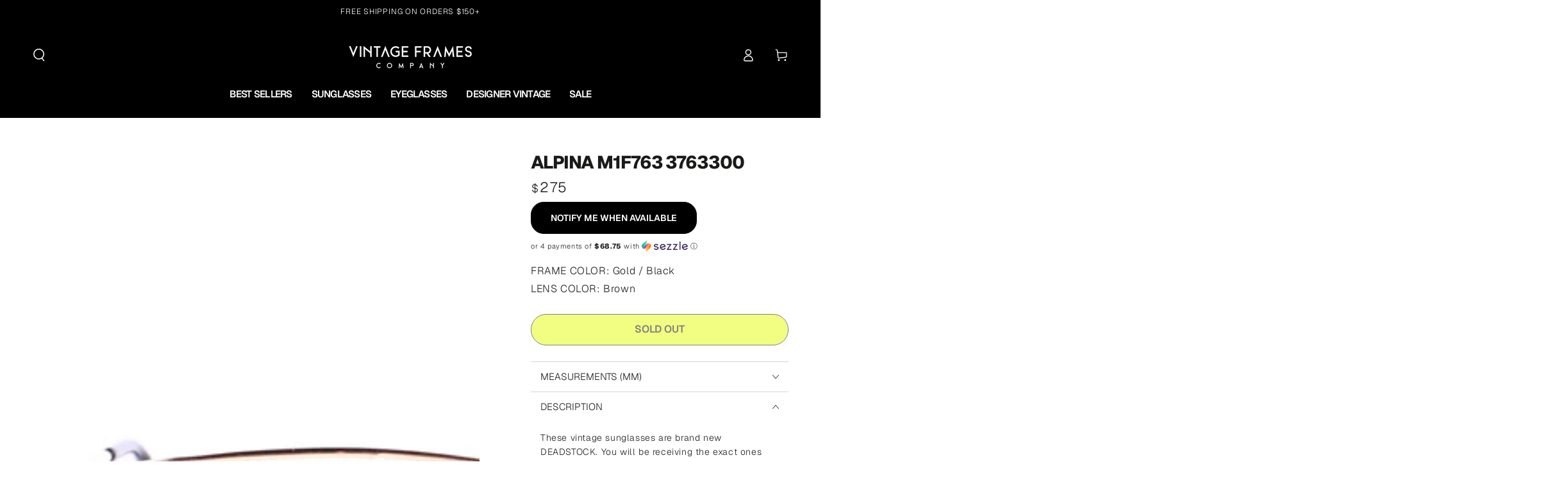

--- FILE ---
content_type: text/html; charset=utf-8
request_url: https://www.vintageframescompany.com/products/alpina-m1f763-3763300
body_size: 102668
content:
<!doctype html>
<html class="no-js" lang="en">
  <head>
    <meta charset="utf-8">
    <meta http-equiv="X-UA-Compatible" content="IE=edge">
    <meta name="viewport" content="width=device-width,initial-scale=1">
    <meta name="theme-color" content="#000000">
    
      <link rel="canonical" href="https://www.vintageframescompany.com/products/alpina-m1f763-3763300">
    
    <link rel="preconnect" href="https://cdn.shopify.com" crossorigin><link rel="icon" type="image/png" href="//www.vintageframescompany.com/cdn/shop/files/VFC-Favicon-2024.png?crop=center&height=32&v=1717798222&width=32"><link rel="preconnect" href="https://fonts.shopifycdn.com" crossorigin><title>
      Alpina M1F763 3763300
 &ndash; Vintage Frames Company</title><meta name="description" content="These vintage sunglasses are brand new DEADSTOCK. You will be receiving the exact ones you see in the picture, please make sure you check out the whole frame. Should you have any questions, please contact us for details. We have staff available 24hrs a day to help make your shopping experience as easy as possible!">
      

<meta property="og:site_name" content="Vintage Frames Company">
<meta property="og:url" content="https://www.vintageframescompany.com/products/alpina-m1f763-3763300">
<meta property="og:title" content="Alpina M1F763 3763300">
<meta property="og:type" content="product">
<meta property="og:description" content="These vintage sunglasses are brand new DEADSTOCK. You will be receiving the exact ones you see in the picture, please make sure you check out the whole frame. Should you have any questions, please contact us for details. We have staff available 24hrs a day to help make your shopping experience as easy as possible!"><meta property="og:image" content="http://www.vintageframescompany.com/cdn/shop/products/ALP-M1F763-3763300-FRONT.jpg?v=1762525587">
  <meta property="og:image:secure_url" content="https://www.vintageframescompany.com/cdn/shop/products/ALP-M1F763-3763300-FRONT.jpg?v=1762525587">
  <meta property="og:image:width" content="600">
  <meta property="og:image:height" content="529"><meta property="og:price:amount" content="275">
  <meta property="og:price:currency" content="USD"><meta name="twitter:site" content="@https://x.com/VINTAGEFRAMES"><meta name="twitter:card" content="summary_large_image">
<meta name="twitter:title" content="Alpina M1F763 3763300">
<meta name="twitter:description" content="These vintage sunglasses are brand new DEADSTOCK. You will be receiving the exact ones you see in the picture, please make sure you check out the whole frame. Should you have any questions, please contact us for details. We have staff available 24hrs a day to help make your shopping experience as easy as possible!">

    

    <script src="//www.vintageframescompany.com/cdn/shop/t/230/assets/vendor-v4.js" defer="defer"></script>
    <script src="//www.vintageframescompany.com/cdn/shop/t/230/assets/pubsub.js?v=104623417541739052901759430750" defer="defer"></script>
    <script src="//www.vintageframescompany.com/cdn/shop/t/230/assets/global.js?v=91536159959468890821759430742" defer="defer"></script>

    <script>window.performance && window.performance.mark && window.performance.mark('shopify.content_for_header.start');</script><meta name="google-site-verification" content="UZK59r-e-CvWNNdZd3znZ5JWxD2o3ZRSMIVA2pkax0E">
<meta id="shopify-digital-wallet" name="shopify-digital-wallet" content="/2553587/digital_wallets/dialog">
<meta name="shopify-checkout-api-token" content="a78a21ad60d73c7b792b595fca90efaf">
<link rel="alternate" type="application/json+oembed" href="https://www.vintageframescompany.com/products/alpina-m1f763-3763300.oembed">
<script async="async" src="/checkouts/internal/preloads.js?locale=en-US"></script>
<link rel="preconnect" href="https://shop.app" crossorigin="anonymous">
<script async="async" src="https://shop.app/checkouts/internal/preloads.js?locale=en-US&shop_id=2553587" crossorigin="anonymous"></script>
<script id="apple-pay-shop-capabilities" type="application/json">{"shopId":2553587,"countryCode":"CA","currencyCode":"USD","merchantCapabilities":["supports3DS"],"merchantId":"gid:\/\/shopify\/Shop\/2553587","merchantName":"Vintage Frames Company","requiredBillingContactFields":["postalAddress","email","phone"],"requiredShippingContactFields":["postalAddress","email","phone"],"shippingType":"shipping","supportedNetworks":["visa","masterCard","amex","discover","jcb"],"total":{"type":"pending","label":"Vintage Frames Company","amount":"1.00"},"shopifyPaymentsEnabled":true,"supportsSubscriptions":true}</script>
<script id="shopify-features" type="application/json">{"accessToken":"a78a21ad60d73c7b792b595fca90efaf","betas":["rich-media-storefront-analytics"],"domain":"www.vintageframescompany.com","predictiveSearch":true,"shopId":2553587,"locale":"en"}</script>
<script>var Shopify = Shopify || {};
Shopify.shop = "vintageframescompany.myshopify.com";
Shopify.locale = "en";
Shopify.currency = {"active":"USD","rate":"1.0"};
Shopify.country = "US";
Shopify.theme = {"name":"BE YOURS - Fall Essentials 2025","id":145025269871,"schema_name":"Be Yours","schema_version":"7.1.1","theme_store_id":1399,"role":"main"};
Shopify.theme.handle = "null";
Shopify.theme.style = {"id":null,"handle":null};
Shopify.cdnHost = "www.vintageframescompany.com/cdn";
Shopify.routes = Shopify.routes || {};
Shopify.routes.root = "/";</script>
<script type="module">!function(o){(o.Shopify=o.Shopify||{}).modules=!0}(window);</script>
<script>!function(o){function n(){var o=[];function n(){o.push(Array.prototype.slice.apply(arguments))}return n.q=o,n}var t=o.Shopify=o.Shopify||{};t.loadFeatures=n(),t.autoloadFeatures=n()}(window);</script>
<script>
  window.ShopifyPay = window.ShopifyPay || {};
  window.ShopifyPay.apiHost = "shop.app\/pay";
  window.ShopifyPay.redirectState = null;
</script>
<script id="shop-js-analytics" type="application/json">{"pageType":"product"}</script>
<script defer="defer" async type="module" src="//www.vintageframescompany.com/cdn/shopifycloud/shop-js/modules/v2/client.init-shop-cart-sync_C5BV16lS.en.esm.js"></script>
<script defer="defer" async type="module" src="//www.vintageframescompany.com/cdn/shopifycloud/shop-js/modules/v2/chunk.common_CygWptCX.esm.js"></script>
<script type="module">
  await import("//www.vintageframescompany.com/cdn/shopifycloud/shop-js/modules/v2/client.init-shop-cart-sync_C5BV16lS.en.esm.js");
await import("//www.vintageframescompany.com/cdn/shopifycloud/shop-js/modules/v2/chunk.common_CygWptCX.esm.js");

  window.Shopify.SignInWithShop?.initShopCartSync?.({"fedCMEnabled":true,"windoidEnabled":true});

</script>
<script>
  window.Shopify = window.Shopify || {};
  if (!window.Shopify.featureAssets) window.Shopify.featureAssets = {};
  window.Shopify.featureAssets['shop-js'] = {"shop-cart-sync":["modules/v2/client.shop-cart-sync_ZFArdW7E.en.esm.js","modules/v2/chunk.common_CygWptCX.esm.js"],"init-fed-cm":["modules/v2/client.init-fed-cm_CmiC4vf6.en.esm.js","modules/v2/chunk.common_CygWptCX.esm.js"],"shop-button":["modules/v2/client.shop-button_tlx5R9nI.en.esm.js","modules/v2/chunk.common_CygWptCX.esm.js"],"shop-cash-offers":["modules/v2/client.shop-cash-offers_DOA2yAJr.en.esm.js","modules/v2/chunk.common_CygWptCX.esm.js","modules/v2/chunk.modal_D71HUcav.esm.js"],"init-windoid":["modules/v2/client.init-windoid_sURxWdc1.en.esm.js","modules/v2/chunk.common_CygWptCX.esm.js"],"shop-toast-manager":["modules/v2/client.shop-toast-manager_ClPi3nE9.en.esm.js","modules/v2/chunk.common_CygWptCX.esm.js"],"init-shop-email-lookup-coordinator":["modules/v2/client.init-shop-email-lookup-coordinator_B8hsDcYM.en.esm.js","modules/v2/chunk.common_CygWptCX.esm.js"],"init-shop-cart-sync":["modules/v2/client.init-shop-cart-sync_C5BV16lS.en.esm.js","modules/v2/chunk.common_CygWptCX.esm.js"],"avatar":["modules/v2/client.avatar_BTnouDA3.en.esm.js"],"pay-button":["modules/v2/client.pay-button_FdsNuTd3.en.esm.js","modules/v2/chunk.common_CygWptCX.esm.js"],"init-customer-accounts":["modules/v2/client.init-customer-accounts_DxDtT_ad.en.esm.js","modules/v2/client.shop-login-button_C5VAVYt1.en.esm.js","modules/v2/chunk.common_CygWptCX.esm.js","modules/v2/chunk.modal_D71HUcav.esm.js"],"init-shop-for-new-customer-accounts":["modules/v2/client.init-shop-for-new-customer-accounts_ChsxoAhi.en.esm.js","modules/v2/client.shop-login-button_C5VAVYt1.en.esm.js","modules/v2/chunk.common_CygWptCX.esm.js","modules/v2/chunk.modal_D71HUcav.esm.js"],"shop-login-button":["modules/v2/client.shop-login-button_C5VAVYt1.en.esm.js","modules/v2/chunk.common_CygWptCX.esm.js","modules/v2/chunk.modal_D71HUcav.esm.js"],"init-customer-accounts-sign-up":["modules/v2/client.init-customer-accounts-sign-up_CPSyQ0Tj.en.esm.js","modules/v2/client.shop-login-button_C5VAVYt1.en.esm.js","modules/v2/chunk.common_CygWptCX.esm.js","modules/v2/chunk.modal_D71HUcav.esm.js"],"shop-follow-button":["modules/v2/client.shop-follow-button_Cva4Ekp9.en.esm.js","modules/v2/chunk.common_CygWptCX.esm.js","modules/v2/chunk.modal_D71HUcav.esm.js"],"checkout-modal":["modules/v2/client.checkout-modal_BPM8l0SH.en.esm.js","modules/v2/chunk.common_CygWptCX.esm.js","modules/v2/chunk.modal_D71HUcav.esm.js"],"lead-capture":["modules/v2/client.lead-capture_Bi8yE_yS.en.esm.js","modules/v2/chunk.common_CygWptCX.esm.js","modules/v2/chunk.modal_D71HUcav.esm.js"],"shop-login":["modules/v2/client.shop-login_D6lNrXab.en.esm.js","modules/v2/chunk.common_CygWptCX.esm.js","modules/v2/chunk.modal_D71HUcav.esm.js"],"payment-terms":["modules/v2/client.payment-terms_CZxnsJam.en.esm.js","modules/v2/chunk.common_CygWptCX.esm.js","modules/v2/chunk.modal_D71HUcav.esm.js"]};
</script>
<script>(function() {
  var isLoaded = false;
  function asyncLoad() {
    if (isLoaded) return;
    isLoaded = true;
    var urls = ["https:\/\/schemaplusfiles.s3.amazonaws.com\/loader.min.js?shop=vintageframescompany.myshopify.com","https:\/\/shopify-widget.route.com\/shopify.widget.js?shop=vintageframescompany.myshopify.com","https:\/\/config.gorgias.chat\/bundle-loader\/01GYCC7ATTHV9NQ4Z18BZNZ6E0?source=shopify1click\u0026shop=vintageframescompany.myshopify.com","https:\/\/sdk.postscript.io\/sdk-script-loader.bundle.js?shopId=24498\u0026shop=vintageframescompany.myshopify.com","https:\/\/connect.nosto.com\/script\/shopify\/market\/init.js?merchant=shopify-2553587\u0026shop=vintageframescompany.myshopify.com","https:\/\/cdn.9gtb.com\/loader.js?g_cvt_id=a85243da-8db1-42a3-b3ee-40c4e6ffda82\u0026shop=vintageframescompany.myshopify.com","https:\/\/dr4qe3ddw9y32.cloudfront.net\/awin-shopify-integration-code.js?aid=121994\u0026v=shopifyApp_5.2.5\u0026ts=1765813252516\u0026shop=vintageframescompany.myshopify.com","https:\/\/service.goaudience.com\/cdn\/pixel-loader.js?label=468\u0026webhook=https:\/\/service.goaudience.com\u0026shop=vintageframescompany.myshopify.com","https:\/\/service.goaudience.com\/cdn\/capture-events.js?label=468\u0026webhook=https:\/\/service.goaudience.com\u0026shop=vintageframescompany.myshopify.com"];
    for (var i = 0; i < urls.length; i++) {
      var s = document.createElement('script');
      s.type = 'text/javascript';
      s.async = true;
      s.src = urls[i];
      var x = document.getElementsByTagName('script')[0];
      x.parentNode.insertBefore(s, x);
    }
  };
  if(window.attachEvent) {
    window.attachEvent('onload', asyncLoad);
  } else {
    window.addEventListener('load', asyncLoad, false);
  }
})();</script>
<script id="__st">var __st={"a":2553587,"offset":-18000,"reqid":"546bc6b6-acdc-4be0-9111-3ddfc18301a3-1768733256","pageurl":"www.vintageframescompany.com\/products\/alpina-m1f763-3763300","u":"c986de080536","p":"product","rtyp":"product","rid":185130181};</script>
<script>window.ShopifyPaypalV4VisibilityTracking = true;</script>
<script id="captcha-bootstrap">!function(){'use strict';const t='contact',e='account',n='new_comment',o=[[t,t],['blogs',n],['comments',n],[t,'customer']],c=[[e,'customer_login'],[e,'guest_login'],[e,'recover_customer_password'],[e,'create_customer']],r=t=>t.map((([t,e])=>`form[action*='/${t}']:not([data-nocaptcha='true']) input[name='form_type'][value='${e}']`)).join(','),a=t=>()=>t?[...document.querySelectorAll(t)].map((t=>t.form)):[];function s(){const t=[...o],e=r(t);return a(e)}const i='password',u='form_key',d=['recaptcha-v3-token','g-recaptcha-response','h-captcha-response',i],f=()=>{try{return window.sessionStorage}catch{return}},m='__shopify_v',_=t=>t.elements[u];function p(t,e,n=!1){try{const o=window.sessionStorage,c=JSON.parse(o.getItem(e)),{data:r}=function(t){const{data:e,action:n}=t;return t[m]||n?{data:e,action:n}:{data:t,action:n}}(c);for(const[e,n]of Object.entries(r))t.elements[e]&&(t.elements[e].value=n);n&&o.removeItem(e)}catch(o){console.error('form repopulation failed',{error:o})}}const l='form_type',E='cptcha';function T(t){t.dataset[E]=!0}const w=window,h=w.document,L='Shopify',v='ce_forms',y='captcha';let A=!1;((t,e)=>{const n=(g='f06e6c50-85a8-45c8-87d0-21a2b65856fe',I='https://cdn.shopify.com/shopifycloud/storefront-forms-hcaptcha/ce_storefront_forms_captcha_hcaptcha.v1.5.2.iife.js',D={infoText:'Protected by hCaptcha',privacyText:'Privacy',termsText:'Terms'},(t,e,n)=>{const o=w[L][v],c=o.bindForm;if(c)return c(t,g,e,D).then(n);var r;o.q.push([[t,g,e,D],n]),r=I,A||(h.body.append(Object.assign(h.createElement('script'),{id:'captcha-provider',async:!0,src:r})),A=!0)});var g,I,D;w[L]=w[L]||{},w[L][v]=w[L][v]||{},w[L][v].q=[],w[L][y]=w[L][y]||{},w[L][y].protect=function(t,e){n(t,void 0,e),T(t)},Object.freeze(w[L][y]),function(t,e,n,w,h,L){const[v,y,A,g]=function(t,e,n){const i=e?o:[],u=t?c:[],d=[...i,...u],f=r(d),m=r(i),_=r(d.filter((([t,e])=>n.includes(e))));return[a(f),a(m),a(_),s()]}(w,h,L),I=t=>{const e=t.target;return e instanceof HTMLFormElement?e:e&&e.form},D=t=>v().includes(t);t.addEventListener('submit',(t=>{const e=I(t);if(!e)return;const n=D(e)&&!e.dataset.hcaptchaBound&&!e.dataset.recaptchaBound,o=_(e),c=g().includes(e)&&(!o||!o.value);(n||c)&&t.preventDefault(),c&&!n&&(function(t){try{if(!f())return;!function(t){const e=f();if(!e)return;const n=_(t);if(!n)return;const o=n.value;o&&e.removeItem(o)}(t);const e=Array.from(Array(32),(()=>Math.random().toString(36)[2])).join('');!function(t,e){_(t)||t.append(Object.assign(document.createElement('input'),{type:'hidden',name:u})),t.elements[u].value=e}(t,e),function(t,e){const n=f();if(!n)return;const o=[...t.querySelectorAll(`input[type='${i}']`)].map((({name:t})=>t)),c=[...d,...o],r={};for(const[a,s]of new FormData(t).entries())c.includes(a)||(r[a]=s);n.setItem(e,JSON.stringify({[m]:1,action:t.action,data:r}))}(t,e)}catch(e){console.error('failed to persist form',e)}}(e),e.submit())}));const S=(t,e)=>{t&&!t.dataset[E]&&(n(t,e.some((e=>e===t))),T(t))};for(const o of['focusin','change'])t.addEventListener(o,(t=>{const e=I(t);D(e)&&S(e,y())}));const B=e.get('form_key'),M=e.get(l),P=B&&M;t.addEventListener('DOMContentLoaded',(()=>{const t=y();if(P)for(const e of t)e.elements[l].value===M&&p(e,B);[...new Set([...A(),...v().filter((t=>'true'===t.dataset.shopifyCaptcha))])].forEach((e=>S(e,t)))}))}(h,new URLSearchParams(w.location.search),n,t,e,['guest_login'])})(!0,!0)}();</script>
<script integrity="sha256-4kQ18oKyAcykRKYeNunJcIwy7WH5gtpwJnB7kiuLZ1E=" data-source-attribution="shopify.loadfeatures" defer="defer" src="//www.vintageframescompany.com/cdn/shopifycloud/storefront/assets/storefront/load_feature-a0a9edcb.js" crossorigin="anonymous"></script>
<script crossorigin="anonymous" defer="defer" src="//www.vintageframescompany.com/cdn/shopifycloud/storefront/assets/shopify_pay/storefront-65b4c6d7.js?v=20250812"></script>
<script data-source-attribution="shopify.dynamic_checkout.dynamic.init">var Shopify=Shopify||{};Shopify.PaymentButton=Shopify.PaymentButton||{isStorefrontPortableWallets:!0,init:function(){window.Shopify.PaymentButton.init=function(){};var t=document.createElement("script");t.src="https://www.vintageframescompany.com/cdn/shopifycloud/portable-wallets/latest/portable-wallets.en.js",t.type="module",document.head.appendChild(t)}};
</script>
<script data-source-attribution="shopify.dynamic_checkout.buyer_consent">
  function portableWalletsHideBuyerConsent(e){var t=document.getElementById("shopify-buyer-consent"),n=document.getElementById("shopify-subscription-policy-button");t&&n&&(t.classList.add("hidden"),t.setAttribute("aria-hidden","true"),n.removeEventListener("click",e))}function portableWalletsShowBuyerConsent(e){var t=document.getElementById("shopify-buyer-consent"),n=document.getElementById("shopify-subscription-policy-button");t&&n&&(t.classList.remove("hidden"),t.removeAttribute("aria-hidden"),n.addEventListener("click",e))}window.Shopify?.PaymentButton&&(window.Shopify.PaymentButton.hideBuyerConsent=portableWalletsHideBuyerConsent,window.Shopify.PaymentButton.showBuyerConsent=portableWalletsShowBuyerConsent);
</script>
<script data-source-attribution="shopify.dynamic_checkout.cart.bootstrap">document.addEventListener("DOMContentLoaded",(function(){function t(){return document.querySelector("shopify-accelerated-checkout-cart, shopify-accelerated-checkout")}if(t())Shopify.PaymentButton.init();else{new MutationObserver((function(e,n){t()&&(Shopify.PaymentButton.init(),n.disconnect())})).observe(document.body,{childList:!0,subtree:!0})}}));
</script>
<link id="shopify-accelerated-checkout-styles" rel="stylesheet" media="screen" href="https://www.vintageframescompany.com/cdn/shopifycloud/portable-wallets/latest/accelerated-checkout-backwards-compat.css" crossorigin="anonymous">
<style id="shopify-accelerated-checkout-cart">
        #shopify-buyer-consent {
  margin-top: 1em;
  display: inline-block;
  width: 100%;
}

#shopify-buyer-consent.hidden {
  display: none;
}

#shopify-subscription-policy-button {
  background: none;
  border: none;
  padding: 0;
  text-decoration: underline;
  font-size: inherit;
  cursor: pointer;
}

#shopify-subscription-policy-button::before {
  box-shadow: none;
}

      </style>
<script id="sections-script" data-sections="header" defer="defer" src="//www.vintageframescompany.com/cdn/shop/t/230/compiled_assets/scripts.js?28506"></script>
<script>window.performance && window.performance.mark && window.performance.mark('shopify.content_for_header.end');</script>

<style data-shopify>@font-face {
  font-family: Geist;
  font-weight: 300;
  font-style: normal;
  font-display: swap;
  src: url("//www.vintageframescompany.com/cdn/fonts/geist/geist_n3.1fffebd1feaf38de9d015fa327e0d94c80f51bc5.woff2") format("woff2"),
       url("//www.vintageframescompany.com/cdn/fonts/geist/geist_n3.3da9b13d468b506b7fc1cff1a9e513ce84af6a6c.woff") format("woff");
}

  @font-face {
  font-family: Geist;
  font-weight: 600;
  font-style: normal;
  font-display: swap;
  src: url("//www.vintageframescompany.com/cdn/fonts/geist/geist_n6.3f5f79f8722829dcc4ffd7c38b07b803ded204ec.woff2") format("woff2"),
       url("//www.vintageframescompany.com/cdn/fonts/geist/geist_n6.01a09b2610875bfe4af6ce4c7121e612292a33d1.woff") format("woff");
}

  
  
  @font-face {
  font-family: Geist;
  font-weight: 800;
  font-style: normal;
  font-display: swap;
  src: url("//www.vintageframescompany.com/cdn/fonts/geist/geist_n8.de7971e9f75cf0659f109966b949d7741bd7da41.woff2") format("woff2"),
       url("//www.vintageframescompany.com/cdn/fonts/geist/geist_n8.f827f43a8e96d3d36062908000ee9ef0988c3fb2.woff") format("woff");
}

  @font-face {
  font-family: Geist;
  font-weight: 600;
  font-style: normal;
  font-display: swap;
  src: url("//www.vintageframescompany.com/cdn/fonts/geist/geist_n6.3f5f79f8722829dcc4ffd7c38b07b803ded204ec.woff2") format("woff2"),
       url("//www.vintageframescompany.com/cdn/fonts/geist/geist_n6.01a09b2610875bfe4af6ce4c7121e612292a33d1.woff") format("woff");
}


  :root {
    --font-body-family: Geist, sans-serif;
    --font-body-style: normal;
    --font-body-weight: 300;

    --font-heading-family: Geist, sans-serif;
    --font-heading-style: normal;
    --font-heading-weight: 800;

    --font-body-scale: 1.0;
    --font-heading-scale: 1.0;

    --font-navigation-family: var(--font-heading-family);
    --font-navigation-size: 16px;
    --font-navigation-weight: var(--font-heading-weight);
    --font-button-family: var(--font-heading-family);
    --font-button-size: 14px;
    --font-button-baseline: 0rem;
    --font-price-family: var(--font-heading-family);
    --font-price-scale: var(--font-heading-scale);

    --color-base-text: 33, 35, 38;
    --color-base-background: 255, 255, 255;
    --color-base-solid-button-labels: 255, 255, 255;
    --color-base-outline-button-labels: 26, 27, 24;
    --color-base-accent: 0, 0, 0;
    --color-base-heading: 26, 27, 24;
    --color-base-border: 210, 213, 217;
    --color-placeholder: 255, 255, 255;
    --color-overlay: 33, 35, 38;
    --color-keyboard-focus: 135, 173, 245;
    --color-shadow: 168, 232, 226;
    --shadow-opacity: 1;

    --color-background-dark: 235, 235, 235;
    --color-price: #1a1b18;
    --color-sale-price: #d72c0d;
    --color-sale-badge-background: #d72c0d;
    --color-reviews: #ffb503;
    --color-critical: #d72c0d;
    --color-success: #008060;
    --color-highlight: 227, 252, 3;

    --payment-terms-background-color: #ffffff;
    --page-width: 160rem;
    --page-width-margin: 0rem;

    --card-color-scheme: var(--color-placeholder);
    --card-text-alignment: left;
    --card-flex-alignment: flex-left;
    --card-image-padding: 0px;
    --card-border-width: 0px;
    --card-radius: 0px;
    --card-shadow-horizontal-offset: 0px;
    --card-shadow-vertical-offset: 0px;
    
    --button-radius: 20px;
    --button-border-width: 1px;
    --button-shadow-horizontal-offset: 0px;
    --button-shadow-vertical-offset: 0px;

    --spacing-sections-desktop: 0px;
    --spacing-sections-mobile: 0px;

    --gradient-free-ship-progress: radial-gradient(rgba(248, 62, 59, 1), rgba(213, 245, 126, 1) 68%, rgba(46, 234, 1, 1) 100%);
    --gradient-free-ship-complete: radial-gradient(rgba(0, 206, 58, 1) 8%, rgba(0, 206, 58, 1) 47%, rgba(0, 206, 58, 1) 83%);
  }

  *,
  *::before,
  *::after {
    box-sizing: inherit;
  }

  html {
    box-sizing: border-box;
    font-size: calc(var(--font-body-scale) * 62.5%);
    height: 100%;
  }

  body {
    min-height: 100%;
    margin: 0;
    font-size: 1.5rem;
    letter-spacing: 0.06rem;
    line-height: calc(1 + 0.8 / var(--font-body-scale));
    font-family: var(--font-body-family);
    font-style: var(--font-body-style);
    font-weight: var(--font-body-weight);
  }

  @media screen and (min-width: 750px) {
    body {
      font-size: 1.6rem;
    }
  }</style><svg viewBox="0 0 122 53" fill="none" style="display:none;"><defs><path id="hlCircle" d="M119.429 6.64904C100.715 1.62868 55.3088 -4.62247 23.3966 10.5358C-8.5157 25.694 0.331084 39.5052 9.60732 45.0305C18.8835 50.5558 53.0434 57.468 96.7751 45.0305C111.541 40.8309 135.673 24.379 109.087 13.4508C105.147 11.8313 93.2293 8.5924 77.0761 8.5924" stroke="currentColor" stroke-linecap="round" stroke-linejoin="round"></path></defs></svg><link href="//www.vintageframescompany.com/cdn/shop/t/230/assets/base.css?v=160738803219960778191764803732" rel="stylesheet" type="text/css" media="all" /><link rel="preload" as="font" href="//www.vintageframescompany.com/cdn/fonts/geist/geist_n3.1fffebd1feaf38de9d015fa327e0d94c80f51bc5.woff2" type="font/woff2" crossorigin><link rel="preload" as="font" href="//www.vintageframescompany.com/cdn/fonts/geist/geist_n8.de7971e9f75cf0659f109966b949d7741bd7da41.woff2" type="font/woff2" crossorigin><link rel="stylesheet" href="//www.vintageframescompany.com/cdn/shop/t/230/assets/component-predictive-search.css?v=51190052606199581081759430729" media="print" onload="this.media='all'"><link rel="stylesheet" href="//www.vintageframescompany.com/cdn/shop/t/230/assets/component-color-swatches.css?v=103905711642914497571759430719" media="print" onload="this.media='all'"><script>
    document.documentElement.classList.replace('no-js', 'js');
  
    window.theme = window.theme || {};

    theme.routes = {
      root_url: '/',
      cart_url: '/cart',
      cart_add_url: '/cart/add',
      cart_change_url: '/cart/change',
      cart_update_url: '/cart/update',
      search_url: '/search',
      predictive_search_url: '/search/suggest'
    };

    theme.cartStrings = {
      error: `There was an error while updating your cart. Please try again.`,
      quantityError: `You can only add [quantity] of this item to your cart.`
    };

    theme.variantStrings = {
      addToCart: `Add to cart`,
      soldOut: `Sold out`,
      unavailable: `Unavailable`,
      preOrder: `Pre-order`
    };

    theme.accessibilityStrings = {
      imageAvailable: `Image [index] is now available in gallery view`,
      shareSuccess: `Link copied to clipboard!`
    }

    theme.dateStrings = {
      d: `D`,
      day: `Day`,
      days: `Days`,
      hour: `Hour`,
      hours: `Hours`,
      minute: `Min`,
      minutes: `Mins`,
      second: `Sec`,
      seconds: `Secs`
    };theme.shopSettings = {
      moneyFormat: "${{ amount_no_decimals }}",
      isoCode: "USD",
      cartDrawer: false,
      currencyCode: false
    };

    theme.settings = {
      themeName: 'Be Yours',
      themeVersion: '7.1.1',
      agencyId: ''
    };
  </script>
  <meta name="format-detection" content="telephone=no">
<!-- BEGIN app block: shopify://apps/pandectes-gdpr/blocks/banner/58c0baa2-6cc1-480c-9ea6-38d6d559556a -->
  
    
      <!-- TCF is active, scripts are loaded above -->
      
      <script>
        
          window.PandectesSettings = {"store":{"id":2553587,"plan":"basic","theme":"PHIL - OPTIMIZING NON-CRITICAL CSS","primaryLocale":"en","adminMode":false,"headless":false,"storefrontRootDomain":"","checkoutRootDomain":"","storefrontAccessToken":""},"tsPublished":1748355667,"declaration":{"showPurpose":false,"showProvider":false,"showDateGenerated":true},"language":{"unpublished":[],"languageMode":"Single","fallbackLanguage":"en","languageDetection":"browser","languagesSupported":[]},"texts":{"managed":{"headerText":{"en":"We respect your privacy"},"consentText":{"en":"This website uses cookies to ensure you get the best experience."},"linkText":{"en":"Learn more"},"imprintText":{"en":"Imprint"},"googleLinkText":{"en":"Google's Privacy Terms"},"allowButtonText":{"en":"Accept"},"denyButtonText":{"en":"Decline"},"dismissButtonText":{"en":"Ok"},"leaveSiteButtonText":{"en":"Leave this site"},"preferencesButtonText":{"en":"Preferences"},"cookiePolicyText":{"en":"Cookie policy"},"preferencesPopupTitleText":{"en":"Manage consent preferences"},"preferencesPopupIntroText":{"en":"We use cookies to optimize website functionality, analyze the performance, and provide personalized experience to you. Some cookies are essential to make the website operate and function correctly. Those cookies cannot be disabled. In this window you can manage your preference of cookies."},"preferencesPopupSaveButtonText":{"en":"Save preferences"},"preferencesPopupCloseButtonText":{"en":"Close"},"preferencesPopupAcceptAllButtonText":{"en":"Accept all"},"preferencesPopupRejectAllButtonText":{"en":"Reject all"},"cookiesDetailsText":{"en":"Cookies details"},"preferencesPopupAlwaysAllowedText":{"en":"Always allowed"},"accessSectionParagraphText":{"en":"You have the right to request access to your data at any time."},"accessSectionTitleText":{"en":"Data portability"},"accessSectionAccountInfoActionText":{"en":"Personal data"},"accessSectionDownloadReportActionText":{"en":"Request export"},"accessSectionGDPRRequestsActionText":{"en":"Data subject requests"},"accessSectionOrdersRecordsActionText":{"en":"Orders"},"rectificationSectionParagraphText":{"en":"You have the right to request your data to be updated whenever you think it is appropriate."},"rectificationSectionTitleText":{"en":"Data Rectification"},"rectificationCommentPlaceholder":{"en":"Describe what you want to be updated"},"rectificationCommentValidationError":{"en":"Comment is required"},"rectificationSectionEditAccountActionText":{"en":"Request an update"},"erasureSectionTitleText":{"en":"Right to be forgotten"},"erasureSectionParagraphText":{"en":"You have the right to ask all your data to be erased. After that, you will no longer be able to access your account."},"erasureSectionRequestDeletionActionText":{"en":"Request personal data deletion"},"consentDate":{"en":"Consent date"},"consentId":{"en":"Consent ID"},"consentSectionChangeConsentActionText":{"en":"Change consent preference"},"consentSectionConsentedText":{"en":"You consented to the cookies policy of this website on"},"consentSectionNoConsentText":{"en":"You have not consented to the cookies policy of this website."},"consentSectionTitleText":{"en":"Your cookie consent"},"consentStatus":{"en":"Consent preference"},"confirmationFailureMessage":{"en":"Your request was not verified. Please try again and if problem persists, contact store owner for assistance"},"confirmationFailureTitle":{"en":"A problem occurred"},"confirmationSuccessMessage":{"en":"We will soon get back to you as to your request."},"confirmationSuccessTitle":{"en":"Your request is verified"},"guestsSupportEmailFailureMessage":{"en":"Your request was not submitted. Please try again and if problem persists, contact store owner for assistance."},"guestsSupportEmailFailureTitle":{"en":"A problem occurred"},"guestsSupportEmailPlaceholder":{"en":"E-mail address"},"guestsSupportEmailSuccessMessage":{"en":"If you are registered as a customer of this store, you will soon receive an email with instructions on how to proceed."},"guestsSupportEmailSuccessTitle":{"en":"Thank you for your request"},"guestsSupportEmailValidationError":{"en":"Email is not valid"},"guestsSupportInfoText":{"en":"Please login with your customer account to further proceed."},"submitButton":{"en":"Submit"},"submittingButton":{"en":"Submitting..."},"cancelButton":{"en":"Cancel"},"declIntroText":{"en":"We use cookies to optimize website functionality, analyze the performance, and provide personalized experience to you. Some cookies are essential to make the website operate and function correctly. Those cookies cannot be disabled. In this window you can manage your preference of cookies."},"declName":{"en":"Name"},"declPurpose":{"en":"Purpose"},"declType":{"en":"Type"},"declRetention":{"en":"Retention"},"declProvider":{"en":"Provider"},"declFirstParty":{"en":"First-party"},"declThirdParty":{"en":"Third-party"},"declSeconds":{"en":"seconds"},"declMinutes":{"en":"minutes"},"declHours":{"en":"hours"},"declDays":{"en":"days"},"declMonths":{"en":"months"},"declYears":{"en":"years"},"declSession":{"en":"Session"},"declDomain":{"en":"Domain"},"declPath":{"en":"Path"}},"categories":{"strictlyNecessaryCookiesTitleText":{"en":"Strictly necessary cookies"},"strictlyNecessaryCookiesDescriptionText":{"en":"These cookies are essential in order to enable you to move around the website and use its features, such as accessing secure areas of the website. The website cannot function properly without these cookies."},"functionalityCookiesTitleText":{"en":"Functional cookies"},"functionalityCookiesDescriptionText":{"en":"These cookies enable the site to provide enhanced functionality and personalisation. They may be set by us or by third party providers whose services we have added to our pages. If you do not allow these cookies then some or all of these services may not function properly."},"performanceCookiesTitleText":{"en":"Performance cookies"},"performanceCookiesDescriptionText":{"en":"These cookies enable us to monitor and improve the performance of our website. For example, they allow us to count visits, identify traffic sources and see which parts of the site are most popular."},"targetingCookiesTitleText":{"en":"Targeting cookies"},"targetingCookiesDescriptionText":{"en":"These cookies may be set through our site by our advertising partners. They may be used by those companies to build a profile of your interests and show you relevant adverts on other sites.    They do not store directly personal information, but are based on uniquely identifying your browser and internet device. If you do not allow these cookies, you will experience less targeted advertising."},"unclassifiedCookiesTitleText":{"en":"Unclassified cookies"},"unclassifiedCookiesDescriptionText":{"en":"Unclassified cookies are cookies that we are in the process of classifying, together with the providers of individual cookies."}},"auto":{}},"library":{"previewMode":false,"fadeInTimeout":0,"defaultBlocked":7,"showLink":true,"showImprintLink":false,"showGoogleLink":false,"enabled":true,"cookie":{"expiryDays":365,"secure":true},"dismissOnScroll":false,"dismissOnWindowClick":false,"dismissOnTimeout":false,"palette":{"popup":{"background":"#000000","backgroundForCalculations":{"a":1,"b":0,"g":0,"r":0},"text":"#E3FC03"},"button":{"background":"transparent","backgroundForCalculations":{"a":1,"b":255,"g":255,"r":255},"text":"#E3FC03","textForCalculation":{"a":1,"b":3,"g":252,"r":227},"border":"#E3FC03"}},"content":{"href":"https://www.vintageframescompany.com/pages/privacy-policy","imprintHref":"/","close":"&#10005;","target":"","logo":""},"window":"<div role=\"dialog\" aria-live=\"polite\" aria-label=\"cookieconsent\" aria-describedby=\"cookieconsent:desc\" id=\"pandectes-banner\" class=\"cc-window-wrapper cc-bottom-wrapper\"><div class=\"pd-cookie-banner-window cc-window {{classes}}\"><!--googleoff: all-->{{children}}<!--googleon: all--></div></div>","compliance":{"opt-both":"<div class=\"cc-compliance cc-highlight\">{{deny}}{{allow}}</div>"},"type":"opt-both","layouts":{"basic":"{{messagelink}}{{compliance}}{{close}}"},"position":"bottom","theme":"wired","revokable":false,"animateRevokable":false,"revokableReset":false,"revokableLogoUrl":"https://vintageframescompany.myshopify.com/cdn/shop/files/pandectes-reopen-logo.png","revokablePlacement":"bottom-left","revokableMarginHorizontal":15,"revokableMarginVertical":15,"static":false,"autoAttach":true,"hasTransition":true,"blacklistPage":[""],"elements":{"close":"<button aria-label=\"close\" type=\"button\" tabindex=\"0\" class=\"cc-close\">{{close}}</button>","dismiss":"<button type=\"button\" tabindex=\"0\" class=\"cc-btn cc-btn-decision cc-dismiss\">{{dismiss}}</button>","allow":"<button type=\"button\" tabindex=\"0\" class=\"cc-btn cc-btn-decision cc-allow\">{{allow}}</button>","deny":"<button type=\"button\" tabindex=\"0\" class=\"cc-btn cc-btn-decision cc-deny\">{{deny}}</button>","preferences":"<button tabindex=\"0\" type=\"button\" class=\"cc-btn cc-settings\" onclick=\"Pandectes.fn.openPreferences()\">{{preferences}}</button>"}},"geolocation":{"brOnly":true,"caOnly":false,"euOnly":true,"jpOnly":true,"thOnly":true,"canadaOnly":false,"globalVisibility":false},"dsr":{"guestsSupport":false,"accessSectionDownloadReportAuto":false},"banner":{"resetTs":1682414617,"extraCss":"        .cc-banner-logo {max-width: 24em!important;}    @media(min-width: 768px) {.cc-window.cc-floating{max-width: 24em!important;width: 24em!important;}}    .cc-message, .pd-cookie-banner-window .cc-header, .cc-logo {text-align: left}    .cc-window-wrapper{z-index: 2147483647;}    .cc-window{z-index: 2147483647;font-family: inherit;}    .pd-cookie-banner-window .cc-header{font-family: inherit;}    .pd-cp-ui{font-family: inherit; background-color: #000000;color:#E3FC03;}    button.pd-cp-btn, a.pd-cp-btn{}    input + .pd-cp-preferences-slider{background-color: rgba(227, 252, 3, 0.3)}    .pd-cp-scrolling-section::-webkit-scrollbar{background-color: rgba(227, 252, 3, 0.3)}    input:checked + .pd-cp-preferences-slider{background-color: rgba(227, 252, 3, 1)}    .pd-cp-scrolling-section::-webkit-scrollbar-thumb {background-color: rgba(227, 252, 3, 1)}    .pd-cp-ui-close{color:#E3FC03;}    .pd-cp-preferences-slider:before{background-color: #000000}    .pd-cp-title:before {border-color: #E3FC03!important}    .pd-cp-preferences-slider{background-color:#E3FC03}    .pd-cp-toggle{color:#E3FC03!important}    @media(max-width:699px) {.pd-cp-ui-close-top svg {fill: #E3FC03}}    .pd-cp-toggle:hover,.pd-cp-toggle:visited,.pd-cp-toggle:active{color:#E3FC03!important}    .pd-cookie-banner-window {box-shadow: 0 0 18px rgb(0 0 0 / 20%);}  ","customJavascript":{},"showPoweredBy":false,"logoHeight":40,"hybridStrict":false,"cookiesBlockedByDefault":"7","isActive":true,"implicitSavePreferences":false,"cookieIcon":false,"blockBots":false,"showCookiesDetails":true,"hasTransition":true,"blockingPage":false,"showOnlyLandingPage":false,"leaveSiteUrl":"https://www.google.com","linkRespectStoreLang":false},"cookies":{"0":[{"name":"secure_customer_sig","type":"http","domain":"www.vintageframescompany.com","path":"/","provider":"Shopify","firstParty":true,"retention":"1 year(s)","expires":1,"unit":"declYears","purpose":{"en":"Used in connection with customer login."}},{"name":"localization","type":"http","domain":"www.vintageframescompany.com","path":"/","provider":"Shopify","firstParty":true,"retention":"1 year(s)","expires":1,"unit":"declYears","purpose":{"en":"Shopify store localization"}},{"name":"cart_currency","type":"http","domain":"www.vintageframescompany.com","path":"/","provider":"Shopify","firstParty":true,"retention":"14 day(s)","expires":14,"unit":"declDays","purpose":{"en":"Used in connection with shopping cart."}},{"name":"_cmp_a","type":"http","domain":".vintageframescompany.com","path":"/","provider":"Shopify","firstParty":true,"retention":"24 hour(s)","expires":24,"unit":"declHours","purpose":{"en":"Used for managing customer privacy settings."}},{"name":"shopify_pay_redirect","type":"http","domain":"www.vintageframescompany.com","path":"/","provider":"Shopify","firstParty":true,"retention":"60 minute(s)","expires":60,"unit":"declMinutes","purpose":{"en":"Used in connection with checkout."}},{"name":"keep_alive","type":"http","domain":"www.vintageframescompany.com","path":"/","provider":"Shopify","firstParty":true,"retention":"30 minute(s)","expires":30,"unit":"declMinutes","purpose":{"en":"Used in connection with buyer localization."}},{"name":"cart","type":"http","domain":"www.vintageframescompany.com","path":"/","provider":"Shopify","firstParty":true,"retention":"14 day(s)","expires":14,"unit":"declDays","purpose":{"en":"Used in connection with shopping cart."}},{"name":"cart_sig","type":"http","domain":"www.vintageframescompany.com","path":"/","provider":"Shopify","firstParty":true,"retention":"14 day(s)","expires":14,"unit":"declDays","purpose":{"en":"Used in connection with checkout."}},{"name":"cart_ts","type":"http","domain":"www.vintageframescompany.com","path":"/","provider":"Shopify","firstParty":true,"retention":"14 day(s)","expires":14,"unit":"declDays","purpose":{"en":"Used in connection with checkout."}},{"name":"cart_ver","type":"http","domain":"www.vintageframescompany.com","path":"/","provider":"Shopify","firstParty":true,"retention":"14 day(s)","expires":14,"unit":"declDays","purpose":{"en":"Used in connection with shopping cart."}},{"name":"_secure_session_id","type":"http","domain":"www.vintageframescompany.com","path":"/","provider":"Shopify","firstParty":true,"retention":"24 hour(s)","expires":24,"unit":"declHours","purpose":{"en":"Used in connection with navigation through a storefront."}}],"1":[{"name":"__utma","type":"http","domain":".vintageframescompany.com","path":"/","provider":"google","firstParty":true,"retention":"1 year(s)","expires":1,"unit":"declYears","purpose":{"en":"Used to distinguish users and sessions."}},{"name":"_hjSessionUser_3111152","type":"http","domain":".vintageframescompany.com","path":"/","provider":"Hotjar","firstParty":true,"retention":"1 year(s)","expires":1,"unit":"declYears","purpose":{"en":"Used by Hotjar to store a unique user ID."}},{"name":"__utmc","type":"http","domain":".vintageframescompany.com","path":"/","provider":"google","firstParty":true,"retention":"Session","expires":-1682414648,"unit":"declSeconds","purpose":{"en":"Used to determine whether the user was in a new session/visit."}},{"name":"__utmz","type":"http","domain":".vintageframescompany.com","path":"/","provider":"google","firstParty":true,"retention":"183 day(s)","expires":183,"unit":"declDays","purpose":{"en":"Stores the traffic source or campaign that explains how the user reached your site."}},{"name":"_hjSession_3111152","type":"http","domain":".vintageframescompany.com","path":"/","provider":"Hotjar","firstParty":true,"retention":"30 minute(s)","expires":30,"unit":"declMinutes","purpose":{"en":"Used by Hotjar to provide functions across pages."}},{"name":"__utmt","type":"http","domain":".vintageframescompany.com","path":"/","provider":"google","firstParty":true,"retention":"10 minute(s)","expires":10,"unit":"declMinutes","purpose":{"en":"Used to throttle request rate."}},{"name":"__utmb","type":"http","domain":".vintageframescompany.com","path":"/","provider":"google","firstParty":true,"retention":"30 minute(s)","expires":30,"unit":"declMinutes","purpose":{"en":"Used to determine new sessions/visits."}}],"2":[{"name":"_orig_referrer","type":"http","domain":".vintageframescompany.com","path":"/","provider":"Shopify","firstParty":true,"retention":"14 day(s)","expires":14,"unit":"declDays","purpose":{"en":"Tracks landing pages."}},{"name":"_shopify_s","type":"http","domain":".vintageframescompany.com","path":"/","provider":"Shopify","firstParty":true,"retention":"30 minute(s)","expires":30,"unit":"declMinutes","purpose":{"en":"Shopify analytics."}},{"name":"_landing_page","type":"http","domain":".vintageframescompany.com","path":"/","provider":"Shopify","firstParty":true,"retention":"14 day(s)","expires":14,"unit":"declDays","purpose":{"en":"Tracks landing pages."}},{"name":"_shopify_y","type":"http","domain":".vintageframescompany.com","path":"/","provider":"Shopify","firstParty":true,"retention":"1 year(s)","expires":1,"unit":"declYears","purpose":{"en":"Shopify analytics."}},{"name":"_y","type":"http","domain":".vintageframescompany.com","path":"/","provider":"Shopify","firstParty":true,"retention":"1 year(s)","expires":1,"unit":"declYears","purpose":{"en":"Shopify analytics."}},{"name":"_s","type":"http","domain":".vintageframescompany.com","path":"/","provider":"Shopify","firstParty":true,"retention":"30 minute(s)","expires":30,"unit":"declMinutes","purpose":{"en":"Shopify analytics."}},{"name":"_shopify_sa_p","type":"http","domain":".vintageframescompany.com","path":"/","provider":"Shopify","firstParty":true,"retention":"30 minute(s)","expires":30,"unit":"declMinutes","purpose":{"en":"Shopify analytics relating to marketing & referrals."}},{"name":"_shopify_sa_t","type":"http","domain":".vintageframescompany.com","path":"/","provider":"Shopify","firstParty":true,"retention":"30 minute(s)","expires":30,"unit":"declMinutes","purpose":{"en":"Shopify analytics relating to marketing & referrals."}},{"name":"_gid","type":"http","domain":".vintageframescompany.com","path":"/","provider":"Google","firstParty":true,"retention":"24 hour(s)","expires":24,"unit":"declHours","purpose":{"en":"Cookie is placed by Google Analytics to count and track pageviews."}},{"name":"_gat","type":"http","domain":".vintageframescompany.com","path":"/","provider":"Google","firstParty":true,"retention":"42 second(s)","expires":42,"unit":"declSeconds","purpose":{"en":"Cookie is placed by Google Analytics to filter requests from bots."}},{"name":"__cf_bm","type":"http","domain":".boldapps.net","path":"/","provider":"CloudFlare","firstParty":true,"retention":"30 minute(s)","expires":30,"unit":"declMinutes","purpose":{"en":"Used to manage incoming traffic that matches criteria associated with bots."}},{"name":"usb_previous_pathname","type":"http","domain":"www.vintageframescompany.com","path":"/","provider":"Hextom","firstParty":true,"retention":"Session","expires":-1682414648,"unit":"declSeconds","purpose":{"en":"Used by Hextom for statistical data."}},{"name":"_ga","type":"http","domain":".vintageframescompany.com","path":"/","provider":"Google","firstParty":true,"retention":"1 year(s)","expires":1,"unit":"declYears","purpose":{"en":"Cookie is set by Google Analytics with unknown functionality"}}],"4":[{"name":"_gcl_au","type":"http","domain":".vintageframescompany.com","path":"/","provider":"Google","firstParty":true,"retention":"90 day(s)","expires":90,"unit":"declDays","purpose":{"en":"Cookie is placed by Google Tag Manager to track conversions."}},{"name":"_fbp","type":"http","domain":".vintageframescompany.com","path":"/","provider":"Facebook","firstParty":true,"retention":"90 day(s)","expires":90,"unit":"declDays","purpose":{"en":"Cookie is placed by Facebook to track visits across websites."}},{"name":"__kla_id","type":"http","domain":"www.vintageframescompany.com","path":"/","provider":"Klaviyo","firstParty":true,"retention":"1 year(s)","expires":1,"unit":"declYears","purpose":{"en":"Tracks when someone clicks through a Klaviyo email to your website"}},{"name":"IDE","type":"http","domain":".doubleclick.net","path":"/","provider":"Google","firstParty":true,"retention":"1 year(s)","expires":1,"unit":"declYears","purpose":{"en":"To measure the visitors’ actions after they click through from an advert. Expires after 1 year."}},{"name":"test_cookie","type":"http","domain":".doubleclick.net","path":"/","provider":"Google","firstParty":true,"retention":"15 minute(s)","expires":15,"unit":"declMinutes","purpose":{"en":"To measure the visitors’ actions after they click through from an advert. Expires after each visit."}}],"8":[{"name":"ssUserId","type":"http","domain":"www.vintageframescompany.com","path":"/","provider":"Unknown","firstParty":true,"retention":"1 year(s)","expires":1,"unit":"declYears","purpose":{"en":""}},{"name":"_isuid","type":"http","domain":"www.vintageframescompany.com","path":"/","provider":"Unknown","firstParty":true,"retention":"1 year(s)","expires":1,"unit":"declYears","purpose":{"en":""}},{"name":"_ttp","type":"http","domain":".tiktok.com","path":"/","provider":"Unknown","firstParty":true,"retention":"1 year(s)","expires":1,"unit":"declYears","purpose":{"en":""}},{"name":"ssSessionIdNamespace","type":"http","domain":"www.vintageframescompany.com","path":"/","provider":"Unknown","firstParty":true,"retention":"Session","expires":-1682414648,"unit":"declSeconds","purpose":{"en":""}},{"name":"2c.cId","type":"http","domain":".vintageframescompany.com","path":"/","provider":"Unknown","firstParty":true,"retention":"1 year(s)","expires":1,"unit":"declYears","purpose":{"en":""}},{"name":"_hjFirstSeen","type":"http","domain":".vintageframescompany.com","path":"/","provider":"Unknown","firstParty":true,"retention":"30 minute(s)","expires":30,"unit":"declMinutes","purpose":{"en":""}},{"name":"_hjIncludedInSessionSample_3111152","type":"http","domain":".vintageframescompany.com","path":"/","provider":"Unknown","firstParty":true,"retention":"2 minute(s)","expires":2,"unit":"declMinutes","purpose":{"en":""}},{"name":"_hjAbsoluteSessionInProgress","type":"http","domain":".vintageframescompany.com","path":"/","provider":"Unknown","firstParty":true,"retention":"30 minute(s)","expires":30,"unit":"declMinutes","purpose":{"en":""}},{"name":"nostojs","type":"http","domain":".vintageframescompany.com","path":"/","provider":"Unknown","firstParty":true,"retention":"1 year(s)","expires":1,"unit":"declYears","purpose":{"en":""}},{"name":"_ttp","type":"http","domain":".vintageframescompany.com","path":"/","provider":"Unknown","firstParty":true,"retention":"1 year(s)","expires":1,"unit":"declYears","purpose":{"en":""}},{"name":"_tt_enable_cookie","type":"http","domain":".vintageframescompany.com","path":"/","provider":"Unknown","firstParty":true,"retention":"1 year(s)","expires":1,"unit":"declYears","purpose":{"en":""}},{"name":"__gads","type":"http","domain":".vintageframescompany.com","path":"/","provider":"Unknown","firstParty":true,"retention":"1 year(s)","expires":1,"unit":"declYears","purpose":{"en":""}},{"name":"__gpi","type":"http","domain":".vintageframescompany.com","path":"/","provider":"Unknown","firstParty":true,"retention":"1 year(s)","expires":1,"unit":"declYears","purpose":{"en":""}},{"name":"NOSTO_SESSION","type":"http","domain":"connect.nosto.com","path":"/","provider":"Unknown","firstParty":true,"retention":"8 hour(s)","expires":8,"unit":"declHours","purpose":{"en":""}},{"name":"AMP_9bdc728a74","type":"http","domain":"www.vintageframescompany.com","path":"/","provider":"Unknown","firstParty":true,"retention":"1 year(s)","expires":1,"unit":"declYears","purpose":{"en":""}},{"name":"_ps_session","type":"http","domain":"www.vintageframescompany.com","path":"/","provider":"Unknown","firstParty":true,"retention":"24 hour(s)","expires":24,"unit":"declHours","purpose":{"en":""}},{"name":"hero-session-7f7cd513-1bfc-490f-816c-8d14ff5b91da","type":"http","domain":".vintageframescompany.com","path":"/","provider":"Unknown","firstParty":true,"retention":"1 year(s)","expires":1,"unit":"declYears","purpose":{"en":""}},{"name":"optiMonkClientId","type":"http","domain":"www.vintageframescompany.com","path":"/","provider":"Unknown","firstParty":true,"retention":"1 year(s)","expires":1,"unit":"declYears","purpose":{"en":""}}]},"blocker":{"isActive":false,"googleConsentMode":{"id":"","analyticsId":"","isActive":false,"adStorageCategory":4,"analyticsStorageCategory":2,"personalizationStorageCategory":1,"functionalityStorageCategory":1,"customEvent":true,"securityStorageCategory":0,"redactData":true,"urlPassthrough":false},"facebookPixel":{"id":"","isActive":false,"ldu":false},"microsoft":{},"rakuten":{"isActive":false,"cmp":false,"ccpa":false},"gpcIsActive":false,"defaultBlocked":7,"patterns":{"whiteList":[],"blackList":{"1":[],"2":[],"4":[],"8":[]},"iframesWhiteList":[],"iframesBlackList":{"1":[],"2":[],"4":[],"8":[]},"beaconsWhiteList":[],"beaconsBlackList":{"1":[],"2":[],"4":[],"8":[]}}}};
        
        window.addEventListener('DOMContentLoaded', function(){
          const script = document.createElement('script');
          
            script.src = "https://cdn.shopify.com/extensions/019bd005-1071-7566-a990-dd9df4dd4365/gdpr-228/assets/pandectes-core.js";
          
          script.defer = true;
          document.body.appendChild(script);
        })
      </script>
    
  


<!-- END app block --><!-- BEGIN app block: shopify://apps/smart-filter-search/blocks/app-embed/5cc1944c-3014-4a2a-af40-7d65abc0ef73 --><link href="https://cdn.shopify.com/extensions/019bc61e-e0df-75dc-ad8c-8494619f160e/smart-product-filters-608/assets/globo.filter.min.js" as="script" rel="preload">
<link rel="preconnect" href="https://filter-u4.globo.io" crossorigin>
<link rel="dns-prefetch" href="https://filter-u4.globo.io"><link rel="stylesheet" href="https://cdn.shopify.com/extensions/019bc61e-e0df-75dc-ad8c-8494619f160e/smart-product-filters-608/assets/globo.search.css" media="print" onload="this.media='all'">

<meta id="search_terms_value" content="" />
<!-- BEGIN app snippet: global.variables --><script>
  window.shopCurrency = "USD";
  window.shopCountry = "CA";
  window.shopLanguageCode = "en";

  window.currentCurrency = "USD";
  window.currentCountry = "US";
  window.currentLanguageCode = "en";

  window.shopCustomer = false

  window.useCustomTreeTemplate = true;
  window.useCustomProductTemplate = true;

  window.GloboFilterRequestOrigin = "https://www.vintageframescompany.com";
  window.GloboFilterShopifyDomain = "vintageframescompany.myshopify.com";
  window.GloboFilterSFAT = "";
  window.GloboFilterSFApiVersion = "2025-04";
  window.GloboFilterProxyPath = "/apps/globofilters";
  window.GloboFilterRootUrl = "";
  window.GloboFilterTranslation = {"search":{"suggestions":"Suggestions","collections":"Collections","articles":"Blog Posts","pages":"Pages","product":"Product","products":"Products","view_all":"Search for","view_all_products":"View all products","not_found":"Sorry, nothing found for","product_not_found":"No products were found","no_result_keywords_suggestions_title":"Popular searches","no_result_products_suggestions_title":"However, You may like","zero_character_keywords_suggestions_title":"Suggestions","zero_character_popular_searches_title":"Popular searches","zero_character_products_suggestions_title":"Trending products"},"form":{"heading":"Search products","select":"-- Select --","search":"Search","submit":"Search","clear":"Clear"},"filter":{"filter_by":"Filter By","clear_all":"Clear All","view":"View","clear":"Clear","in_stock":"In Stock","out_of_stock":"Out of Stock","ready_to_ship":"Ready to ship","search":"Search options","choose_values":"Choose values"},"sort":{"sort_by":"Sort By","manually":"Featured","availability_in_stock_first":"Availability","relevance":"Relevance","best_selling":"Best Selling","alphabetically_a_z":"Alphabetically, A-Z","alphabetically_z_a":"Alphabetically, Z-A","price_low_to_high":"Price, low to high","price_high_to_low":"Price, high to low","date_new_to_old":"Date, new to old","date_old_to_new":"Date, old to new","inventory_low_to_high":"Inventory, low to high","inventory_high_to_low":"Inventory, high to low","sale_off":"% Sale off"},"product":{"add_to_cart":"Add to cart","unavailable":"Unavailable","sold_out":"Sold out","sale":null,"load_more":"Load more","limit":"Show","search":"Search products","no_results":"Sorry, there are no products in this collection"},"labels":{"155707":"Price","159384":"Frame Style","160246":"Lens Color","160314":"Frame Color","164286":"Price","164287":"Frame Style","164288":"Lens Color","164289":"Frame Color","164290":"Brand","164318":"Lens Color","164362":"Lens Width (mm)","164403":"Shop by Era","164415":"Lens Width (mm)","164421":"Frame Material","165596":"Price","165597":"Frame Style","165598":"Lens Color","165599":"Frame Color","165600":"Frame Width","165601":"Lens Width (mm)","165602":"Frame Material"}};
  window.isMultiCurrency =true;
  window.globoEmbedFilterAssetsUrl = 'https://cdn.shopify.com/extensions/019bc61e-e0df-75dc-ad8c-8494619f160e/smart-product-filters-608/assets/';
  window.assetsUrl = window.globoEmbedFilterAssetsUrl;
  window.GloboMoneyFormat = "${{ amount_no_decimals }}";
</script><!-- END app snippet -->
<script type="text/javascript" hs-ignore data-ccm-injected>
document.getElementsByTagName('html')[0].classList.add('spf-filter-loading', 'spf-has-filter');
window.enabledEmbedFilter = true;
window.sortByRelevance = false;
window.moneyFormat = "${{ amount_no_decimals }}";
window.GloboMoneyWithCurrencyFormat = "${{ amount_no_decimals }} USD";
window.filesUrl = '//www.vintageframescompany.com/cdn/shop/files/';
window.GloboThemesInfo ={"126703337583":{"id":126703337583,"name":"Staging Theme Migrate - Backup 05\/03\/2023","theme_store_id":null},"126703370351":{"id":126703370351,"name":"[backup] GO LIVE - Vintage Frames 2023","theme_store_id":null},"126706516079":{"id":126706516079,"name":"[backup - 5\/3\/23] Dev of Staging Theme Migrate ","theme_store_id":null},"126707662959":{"id":126707662959,"name":"Copy of Go Live - 5\/4\/23","theme_store_id":null},"126707925103":{"id":126707925103,"name":"BACKUP Go Live - 5\/4\/23","theme_store_id":null},"126707990639":{"id":126707990639,"name":"Dev of Live -5\/5\/23","theme_store_id":null},"126708678767":{"id":126708678767,"name":"Copy of Go Live - 5\/4\/23","theme_store_id":null},"126709235823":{"id":126709235823,"name":"Staging - DO NOT PUBLISH","theme_store_id":null},"126717231215":{"id":126717231215,"name":"Port of Miami Drop - Phil Fixed News \u0026 Events Bug","theme_store_id":null},"126717263983":{"id":126717263983,"name":"MAY - Phil Fixed: Blog \/ HP Optical \/ PLP Show","theme_store_id":null},"126721556591":{"id":126721556591,"name":"Port of Miami - Go Live","theme_store_id":null},"126722408559":{"id":126722408559,"name":"Copy of Go Live - PHIL TESTING","theme_store_id":null},"126743478383":{"id":126743478383,"name":"Removed OO\u0026CO Assets + AccessiBe Integration","theme_store_id":null},"126753570927":{"id":126753570927,"name":"Copy of Removed OO\u0026CO Assets + AccessiBe Integr...","theme_store_id":null},"126766055535":{"id":126766055535,"name":"Fear and Loathing Drop - Staging","theme_store_id":null},"126768676975":{"id":126768676975,"name":"DEVELOPMENT PHIL \u0026 CHRIS","theme_store_id":null},"126771069039":{"id":126771069039,"name":"Fear \u0026 Loathing Drop - July 2023","theme_store_id":null},"126771331183":{"id":126771331183,"name":"Fear \u0026 Loathing Drop - July 2023 [Okendo WP]","theme_store_id":null},"126772150383":{"id":126772150383,"name":"Copy of Removed OO\u0026CO Assets + AccessiBe Int.. ...","theme_store_id":null},"126772346991":{"id":126772346991,"name":"Fear \u0026 Loathing Drop - July 2023 - EXTEND SDK","theme_store_id":null},"126787354735":{"id":126787354735,"name":"NOSTO - PDP Mod Test CC","theme_store_id":null},"126793678959":{"id":126793678959,"name":"Copy of NOSTO - PDP Mod Test CC","theme_store_id":null},"126801608815":{"id":126801608815,"name":"Copy of NOSTO - PDP Mod Test CC","theme_store_id":null},"126802722927":{"id":126802722927,"name":"Efficient Image Sizing - Mod Test CC","theme_store_id":null},"126810587247":{"id":126810587247,"name":"Copy of NOSTO - PDP Mod Test CC","theme_store_id":null},"126826086511":{"id":126826086511,"name":"Copy of NOSTO - PDP Mod Test CC","theme_store_id":null},"126826152047":{"id":126826152047,"name":"NEW Copy of Copy of NOSTO - PDP Mod Test CC","theme_store_id":null},"127357485167":{"id":127357485167,"name":"Copy of NOSTO - PDP Mod Test CC","theme_store_id":null},"127443337327":{"id":127443337327,"name":"Copy of NOSTO - PDP Mod Test CC","theme_store_id":null},"127840780399":{"id":127840780399,"name":"BFCM 2023 STAGING THEME","theme_store_id":null},"127861260399":{"id":127861260399,"name":"BFCM 2023","theme_store_id":null},"128430801007":{"id":128430801007,"name":"Archived - VF 2.0 (05\/05\/2023 - 07\/06\/2024)","theme_store_id":null},"128663421039":{"id":128663421039,"name":"VFC Dev V3.03.10 DO NOT PUBLISH","theme_store_id":1399,"theme_name":"Be Yours"},"128668237935":{"id":128668237935,"name":"VFC Dev V3.03.11 DO NOT PUBLISH","theme_store_id":1399,"theme_name":"Be Yours"},"128669515887":{"id":128669515887,"name":"VFC Dev V3.03.12 DO NOT PUBLISH","theme_store_id":1399,"theme_name":"Be Yours"},"128705003631":{"id":128705003631,"name":"VFC Dev V3.04.01 DO NOT PUBLISH","theme_store_id":1399,"theme_name":"Be Yours"},"128771620975":{"id":128771620975,"name":"VFC Dev V3.04.02 DO NOT PUBLISH","theme_store_id":1399,"theme_name":"Be Yours"},"128848068719":{"id":128848068719,"name":"VFC Dev V3.04.03 DO NOT PUBLISH","theme_store_id":1399,"theme_name":"Be Yours"},"128849838191":{"id":128849838191,"name":"VFC Dev V3.05.01 DO NOT PUBLISH","theme_store_id":1399,"theme_name":"Be Yours"},"128860586095":{"id":128860586095,"name":"VFC Dev V3.05.02 DO NOT PUBLISH","theme_store_id":1399,"theme_name":"Be Yours"},"128966328431":{"id":128966328431,"name":"VFC Dev V3.05.03 DO NOT PUBLISH","theme_store_id":1399,"theme_name":"Be Yours"},"129050181743":{"id":129050181743,"name":"BACKUP [Jan17] BOXING WEEK 2023","theme_store_id":null},"129154089071":{"id":129154089071,"name":"VFC Dev V3.05.04 DO NOT PUBLISH","theme_store_id":1399,"theme_name":"Be Yours"},"129349976175":{"id":129349976175,"name":"VFC Dev V3.07.01 DO NOT PUBLISH","theme_store_id":1399,"theme_name":"Be Yours"},"129350303855":{"id":129350303855,"name":"VFC Dev V3.08.01 DO NOT PUBLISH","theme_store_id":1399,"theme_name":"Be Yours"},"129444053103":{"id":129444053103,"name":"[BACKUP] Dylan Drop - February","theme_store_id":null},"129571586159":{"id":129571586159,"name":"VFC Dev V3.08.02 DO NOT PUBLISH","theme_store_id":1399,"theme_name":"Be Yours"},"130032173167":{"id":130032173167,"name":"Copy of Dylan Drop - February","theme_store_id":null},"130670887023":{"id":130670887023,"name":"VFC Dev V3.09.01 DO NOT PUBLISH","theme_store_id":1399,"theme_name":"Be Yours"},"130671247471":{"id":130671247471,"name":"ARCHIVED Dev V3.09.02 - PHIL - DO NOT PUBLISH","theme_store_id":1399,"theme_name":"Be Yours"},"130996109423":{"id":130996109423,"name":"Copy of Dylan Drop - February","theme_store_id":null},"131462463599":{"id":131462463599,"name":"VFC Dev V3.09.02 - PHIL 2 - DO NOT PUBLISH","theme_store_id":1399,"theme_name":"Be Yours"},"131495755887":{"id":131495755887,"name":"Copy of Dylan Drop - February","theme_store_id":null},"131678666863":{"id":131678666863,"name":"VFC Dev V3.09.02 - PHIL 3 - DO NOT PUBLISH","theme_store_id":1399,"theme_name":"Be Yours"},"131842015343":{"id":131842015343,"name":"BACKUP VFC Dev V3.09.02 - PHIL 3 - DO NOT PUBLISH","theme_store_id":1399,"theme_name":"Be Yours"},"132179394671":{"id":132179394671,"name":"VFC Dev V3.09.03 - Swatch Mods - DO NOT PUBLISH","theme_store_id":1399,"theme_name":"Be Yours"},"132332978287":{"id":132332978287,"name":"VFC Dev V3.09.04 - Translate - DO NOT...","theme_store_id":1399,"theme_name":"Be Yours"},"132334813295":{"id":132334813295,"name":"VFC V3.09.05 - Go Live","theme_store_id":1399,"theme_name":"Be Yours"},"132493738095":{"id":132493738095,"name":"Backup - VF 3.0 (14\/06\/2024)","theme_store_id":1399,"theme_name":"Be Yours"},"132590272623":{"id":132590272623,"name":"Copy of VFC V3.09.05 - Go Live","theme_store_id":1399,"theme_name":"Be Yours"},"132907040879":{"id":132907040879,"name":"VFC V3.09.05 - Go Live (Aug 12)","theme_store_id":1399,"theme_name":"Be Yours","theme_version":"7.1.1"},"133036834927":{"id":133036834927,"name":"VFC V3.09.07 - Ashley (new updates)","theme_store_id":1399,"theme_name":"Be Yours"},"133785780335":{"id":133785780335,"name":"Copy of VFC V3.09.05 - Go Live (Aug 12)","theme_store_id":1399,"theme_name":"Be Yours"},"134536265839":{"id":134536265839,"name":"Copy of VFC V3.09.05 - Go Live (Aug 12)","theme_store_id":1399,"theme_name":"Be Yours"},"42953900143":{"id":42953900143,"name":"VF Redesign [Noticed] 0.0 - SearchSpring [Gina]","theme_store_id":796,"theme_name":"Debut","theme_version":"6.0.0"},"43906564207":{"id":43906564207,"name":"VF Redesign - v0.1 [variant select fix]","theme_store_id":796,"theme_name":"Debut","theme_version":"6.0.0"},"43969708143":{"id":43969708143,"name":"VF Redesign - v0.1.1 [variant select disable]","theme_store_id":796,"theme_name":"Debut","theme_version":"6.0.0"},"73449242735":{"id":73449242735,"name":"VF - Before SEO Optimizations","theme_store_id":796,"theme_name":"Debut","theme_version":"6.0.0"},"78674362479":{"id":78674362479,"name":"VF - SEO Optimizations - October 2019","theme_store_id":796,"theme_name":"Debut","theme_version":"6.0.0"},"79139831919":{"id":79139831919,"name":"Copy of VF Redesign - v0.1 [variant select fix]","theme_store_id":796,"theme_name":"Debut","theme_version":"6.0.0"},"79805218927":{"id":79805218927,"name":"Redesign | [Bold Options] | 21.Apr.2020","theme_store_id":796,"theme_name":"Debut","theme_version":"6.0.0"},"79956246639":{"id":79956246639,"name":"VF Redesign - v0.1|BOLDPO|Apr25.20","theme_store_id":796,"theme_name":"Debut","theme_version":"6.0.0"},"80395862127":{"id":80395862127,"name":"VF Redesign","theme_store_id":796,"theme_name":"Debut","theme_version":"6.0.0"},"80434430063":{"id":80434430063,"name":"BACKUP DO NOT EDIT","theme_store_id":796,"theme_name":"Debut","theme_version":"6.0.0"},"80496853103":{"id":80496853103,"name":"Copy of VF Redesign - v0.1 [variant select fix]","theme_store_id":796,"theme_name":"Debut","theme_version":"6.0.0"},"80587391087":{"id":80587391087,"name":"Debut","theme_store_id":796,"theme_name":"Debut"},"81844732015":{"id":81844732015,"name":"Launch page - refine style (by Gopomo)","theme_store_id":796,"theme_name":"Debut","theme_version":"6.0.0"},"81882153071":{"id":81882153071,"name":"Custom Appointment Calendar (by Gopomo)","theme_store_id":796,"theme_name":"Debut","theme_version":"6.0.0"},"120126242927":{"id":120126242927,"name":"Discovery - Do not delete or publish 20210225","theme_store_id":796,"theme_name":"Debut","theme_version":"6.0.0"},"120267833455":{"id":120267833455,"name":"Improvement 2021\/ 05 (by Gopomo)","theme_store_id":796,"theme_name":"Debut","theme_version":"6.0.0"},"123533328495":{"id":123533328495,"name":"7\/29 Launch page - refine style (by ...","theme_store_id":796,"theme_name":"Debut","theme_version":"6.0.0"},"123563901039":{"id":123563901039,"name":"2021\/8 Development (By Graphite)","theme_store_id":796,"theme_name":"Debut","theme_version":"6.0.0"},"125766336623":{"id":125766336623,"name":"ARD Sept 2021","theme_store_id":796,"theme_name":"Debut","theme_version":"6.0.0"},"125781868655":{"id":125781868655,"name":"AH Sept 2021","theme_store_id":796,"theme_name":"Debut","theme_version":"6.0.0"},"126056726639":{"id":126056726639,"name":"ARD Sept 2021 [Okendo Reviews]","theme_store_id":796,"theme_name":"Debut","theme_version":"6.0.0"},"126171742319":{"id":126171742319,"name":"ARD Sept 2021 [Okendo Reviews V2]","theme_store_id":796,"theme_name":"Debut","theme_version":"6.0.0"},"126289281135":{"id":126289281135,"name":"ARD Sept 2021 [Okendo Reviews V3]","theme_store_id":796,"theme_name":"Debut","theme_version":"6.0.0"},"126382866543":{"id":126382866543,"name":"ARD Sept 2021 [Okendo Reviews V3] - RouteTest","theme_store_id":796,"theme_name":"Debut","theme_version":"6.0.0"},"126402265199":{"id":126402265199,"name":"Copy of ARD Sept 2021 [Okendo Reviews V3]","theme_store_id":796,"theme_name":"Debut","theme_version":"6.0.0"},"126403641455":{"id":126403641455,"name":"ARD Sept 2021 [Okendo Reviews V3]--RouteTest","theme_store_id":796,"theme_name":"Debut","theme_version":"6.0.0"},"126542119023":{"id":126542119023,"name":"Copy of ARD Sept 2021 [Okendo Reviews V3]","theme_store_id":796,"theme_name":"Debut","theme_version":"6.0.0"},"126542282863":{"id":126542282863,"name":"Copy of ARD Sept 2021 [Okendo Reviews V3]","theme_store_id":796,"theme_name":"Debut","theme_version":"6.0.0"},"126571577455":{"id":126571577455,"name":"Sept 2021 [Okendo Reviews V3] + Novel","theme_store_id":796,"theme_name":"Debut","theme_version":"6.0.0"},"126575706223":{"id":126575706223,"name":"Boxing Week Promo","theme_store_id":796,"theme_name":"Debut","theme_version":"6.0.0"},"126676435055":{"id":126676435055,"name":"GO LIVE - Vintage Frames 2023","theme_store_id":null},"126684168303":{"id":126684168303,"name":"Staging Theme Migrate [BACKUP]","theme_store_id":null},"126694391919":{"id":126694391919,"name":"Go Live - 5\/4\/23","theme_store_id":null},"126694785135":{"id":126694785135,"name":"[TEST] Staging Theme Migrate - DO NOT PUBLISH","theme_store_id":null},"126694948975":{"id":126694948975,"name":"Staging Theme Migrate - Backup 20230425","theme_store_id":null}};



var GloboEmbedFilterConfig = {
api: {filterUrl: "https://filter-u4.globo.io/filter",searchUrl: "https://filter-u4.globo.io/search", url: "https://filter-u4.globo.io"},
shop: {
name: "Vintage Frames Company",
url: "https://www.vintageframescompany.com",
domain: "vintageframescompany.myshopify.com",
locale: "en",
cur_locale: "en",
predictive_search_url: "/search/suggest",
country_code: "CA",
root_url: "",
cart_url: "/cart",
search_url: "/search",
cart_add_url: "/cart/add",
search_terms_value: "",
product_image: {width: 360, height: 360},
no_image_url: "https://cdn.shopify.com/s/images/themes/product-1.png",
swatches: {"product:metafield:custom:frame_color":{"black":{"mode":1,"color_1":"rgba(0, 0, 0, 1)"},"blue":{"mode":1,"color_1":"rgba(3, 115, 251, 1)"},"brown":{"mode":1,"color_1":"rgba(125, 62, 6, 1)"},"clear":{"mode":1,"color_1":"rgba(248, 246, 246, 1)"},"gold":{"mode":1,"color_1":"rgba(255, 215, 0, 1)"},"gray":{"mode":1,"color_1":"rgba(142, 142, 142, 1)"},"green":{"mode":1,"color_1":"rgba(5, 156, 18, 1)"},"purple":{"mode":1,"color_1":"rgba(121, 75, 230, 1)"},"red":{"mode":1,"color_1":"rgba(248, 2, 2, 1)"},"rose":{"mode":1,"color_1":"rgba(248, 191, 191, 1)"},"silver":{"mode":1,"color_1":"rgba(204, 203, 203, 1)"},"white":{"mode":1,"color_1":"rgba(255, 255, 255, 1)"},"yellow":{"mode":1,"color_1":"rgba(251, 249, 5, 1)"}},"tag":{"frame style:shield":{"mode":3,"image":"https://d2pdhcylii8n43.cloudfront.net/storage/swatch/v_6579/frame-style-shield.png?v=1715806751"},"frame style:square":{"mode":3,"image":"https://d2pdhcylii8n43.cloudfront.net/storage/swatch/v_6579/frame-style-square.png?v=1715806751"},"frame style:editorial":{"mode":3,"image":"https://d2pdhcylii8n43.cloudfront.net/storage/swatch/v_6579/frame-style-editorial.png?v=1715806932"},"frame style:half rim":{"mode":3,"image":"https://d2pdhcylii8n43.cloudfront.net/storage/swatch/v_6579/frame-style-half-rim.png?v=1715806932"},"frame style:oval":{"mode":3,"image":"https://d2pdhcylii8n43.cloudfront.net/storage/swatch/v_6579/frame-style-oval.png?v=1715806932"},"frame style:oversized":{"mode":3,"image":"https://d2pdhcylii8n43.cloudfront.net/storage/swatch/v_6579/frame-style-oversized.png?v=1715806932"},"frame style:rectangular":{"mode":3,"image":"https://d2pdhcylii8n43.cloudfront.net/storage/swatch/v_6579/frame-style-rectangular.png?v=1715806932"},"frame style:rimless":{"mode":3,"image":"https://d2pdhcylii8n43.cloudfront.net/storage/swatch/v_6579/frame-style-rimless.png?v=1715806932"},"frame style:round":{"mode":3,"image":"https://d2pdhcylii8n43.cloudfront.net/storage/swatch/v_6579/frame-style-round.png?v=1715806932"},"frame style:aviator":{"mode":3,"image":"https://d2pdhcylii8n43.cloudfront.net/storage/swatch/v_6579/frame-style-aviator.png?v=1715806932"},"frame style:cat eyes":{"mode":3,"image":"https://d2pdhcylii8n43.cloudfront.net/storage/swatch/v_6579/frame-style-cat-eyes.png?v=1715806932"},"frame material:18kt gold":{"mode":3,"image":"https://d2pdhcylii8n43.cloudfront.net/storage/swatch/v_6579/frame-material-18kt-gold.png?v=1717439115"},"frame material:24kt gold":{"mode":3,"image":"https://d2pdhcylii8n43.cloudfront.net/storage/swatch/v_6579/frame-material-24kt-gold.png?v=1717439115"},"frame material:acetate":{"mode":3,"image":"https://d2pdhcylii8n43.cloudfront.net/storage/swatch/v_6579/frame-material-acetate.png?v=1717439115"},"frame material:buffalo horn":{"mode":3,"image":"https://d2pdhcylii8n43.cloudfront.net/storage/swatch/v_6579/frame-material-buffalo-horn.png?v=1717439115"},"frame material:nylon":{"mode":3,"image":"https://d2pdhcylii8n43.cloudfront.net/storage/swatch/v_6579/frame-material-nylon.png?v=1717439115"},"frame material:snakeskin":{"mode":3,"image":"https://d2pdhcylii8n43.cloudfront.net/storage/swatch/v_6579/frame-material-snakeskin.png?v=1717439115"},"frame material:wood":{"mode":3,"image":"https://d2pdhcylii8n43.cloudfront.net/storage/swatch/v_6579/frame-material-wood.png?v=1717439115"}},"lens":{"lens_black":{"mode":1,"color_1":"rgba(37, 33, 34, 1)"},"lens_blue":{"mode":1,"color_1":"rgba(82, 113, 255, 1)"},"lens_gold":{"mode":3,"image":"https://d2pdhcylii8n43.cloudfront.net/storage/swatch/v_6579/lens-gold.png?v=1715881688"},"lens_gray":{"mode":1,"color_1":"rgba(121, 121, 121, 1)"},"lens_green":{"mode":1,"color_1":"rgba(3, 128, 55, 1)"},"lens_mirror":{"mode":3,"image":"https://d2pdhcylii8n43.cloudfront.net/storage/swatch/v_6579/lens-mirror.png?v=1715881518"},"lens_multiflash":{"mode":3,"image":"https://d2pdhcylii8n43.cloudfront.net/storage/swatch/v_6579/lens-multiflash.png?v=1715881518"},"lens_orange":{"mode":1,"color_1":"rgba(255, 165, 0, 1)"},"lens_pink":{"mode":1,"color_1":"rgba(255, 191, 203, 1)"},"lens_purple":{"mode":1,"color_1":"rgba(161, 106, 231, 1)"},"lens_red":{"mode":1,"color_1":"rgba(255, 21, 24, 1)"},"lens_yellow":{"mode":1,"color_1":"rgba(255, 221, 51, 1)"},"lens_brown":{"mode":1,"color_1":"rgba(144, 96, 73, 1)"},"lens_clear":{"mode":3,"image":"https://d2pdhcylii8n43.cloudfront.net/storage/swatch/v_6579/lens-clear.png?v=1715881518"},"lens_photochromatic":{"mode":3,"image":"https://d2pdhcylii8n43.cloudfront.net/storage/swatch/v_6579/lens-photochromatic.png?v=1715881688"}},"frame":{"frame_black":{"mode":1,"color_1":"rgba(37, 33, 34, 1)"},"frame_blue":{"mode":1,"color_1":"rgba(82, 113, 255, 1)"},"frame_brown":{"mode":1,"color_1":"rgba(144, 96, 73, 1)"},"frame_clear":{"mode":3,"image":"https://d2pdhcylii8n43.cloudfront.net/storage/swatch/v_6579/frame-clear.png?v=1715883897"},"frame_gray":{"mode":1,"color_1":"rgba(121, 121, 121, 1)"},"frame_green":{"mode":1,"color_1":"rgba(3, 128, 55, 1)"},"frame_multicolored":{"mode":3,"image":"https://d2pdhcylii8n43.cloudfront.net/storage/swatch/v_6579/frame-multicolored.png?v=1715883897"},"frame_orange":{"mode":1,"color_1":"rgba(255, 165, 0, 1)"},"frame_purple":{"mode":1,"color_1":"rgba(161, 106, 231, 1)"},"frame_red":{"mode":1,"color_1":"rgba(255, 21, 24, 1)"},"frame_rose":{"mode":3,"image":"https://d2pdhcylii8n43.cloudfront.net/storage/swatch/v_6579/frame-rose.png?v=1715884235"},"frame_silver":{"mode":3,"image":"https://d2pdhcylii8n43.cloudfront.net/storage/swatch/v_6579/frame-silver.png?v=1715884235"},"frame_tortoise":{"mode":3,"image":"https://d2pdhcylii8n43.cloudfront.net/storage/swatch/v_6579/frame-tortoise.png?v=1715884235"},"frame_yellow gold":{"mode":3,"image":"https://d2pdhcylii8n43.cloudfront.net/storage/swatch/v_6579/frame-yellow-gold.png?v=1715884235"},"frame_white":{"mode":1,"color_1":"rgba(255, 255, 255, 1)"}}},
swatchConfig: {"enable":true,"image":["lens"]},
enableRecommendation: false,
hideOneValue: false,
newUrlStruct: true,
newUrlForSEO: false,themeTranslation:{"accessibility":{"vendor":"Vendor:"},"products":{"product":{"price":{"from_price_html":"From {{ price }}","regular_price":"Regular price","sale_price":"Sale price"},"sold_out":"Sold out","on_sale":"Sale","choose_options":"Choose options","view":"View product","quick_view":"Quick view","choose_product_options":"Choose options for {{ product_name }}"}}},redirects: [],
images: {},
settings: {"colors_solid_button_labels":"#ffffff","colors_accent":"#000000","colors_background":"#ffffff","colors_text":"#212326","colors_heading":"#1a1b18","colors_price":"#1a1b18","colors_sale_price":"#d72c0d","colors_sale_badge_background":"#d72c0d","colors_outline_button_labels":"#1a1b18","colors_border":"#d2d5d9","colors_reviews":"#ffb503","colors_img_background":"#ffffff","colors_overlay":"#212326","colors_keyboard_focus":"#87adf5","colors_shadow":"#a8e8e2","colors_highlight":"#e3fc03","colors_free_ship_progress":"radial-gradient(rgba(248, 62, 59, 1), rgba(213, 245, 126, 1) 68%, rgba(46, 234, 1, 1) 100%)","colors_free_ship_complete":"radial-gradient(rgba(0, 206, 58, 1) 8%, rgba(0, 206, 58, 1) 47%, rgba(0, 206, 58, 1) 83%)","type_header_font":{"error":"json not allowed for this object"},"heading_scale":100,"heading_capitalize":true,"heading_center":false,"type_body_font":{"error":"json not allowed for this object"},"body_scale":100,"type_navigation_font":"heading","type_navigation_size":16,"type_button_font":"heading","type_button_size":14,"type_price_font":"heading","price_superscript":true,"page_width":1600,"spacing_sections":0,"page_transition_enabled":false,"image_zoom_effect_enabled":false,"image_loading_bar_enabled":false,"button_border_thickness":1,"button_corner_radius":20,"button_shadow_horizontal_offset":0,"button_shadow_vertical_offset":0,"card_image_padding":0,"card_text_alignment":"left","card_border_thickness":0,"card_corner_radius":0,"card_shadow_horizontal_offset":0,"card_shadow_vertical_offset":0,"quick_view_enabled":false,"color_swatches_enabled":true,"color_swatches_source":"variant","color_swatches_position":"bottom","color_swatches_size":"large","color_swatches_max_items":3,"sale_badge_basis":"auto","disable_collection_portion":true,"cart_drawer_enabled":false,"show_cart_note":false,"show_shipping_calculator":false,"shipping_calculator_default_country":"United States","disable_view_cart":true,"show_free_shipping_message":true,"free_shipping_minimum_amount":"USD:150, CAD:150,","cart_recommendations_enabled":false,"cart_recommendations_heading":"You may also like","cart_recommendations_show_vendor":false,"cart_recommendations_show_price":true,"cart_recommendations_products":[],"empty_cart_message":"\u003cp\u003e\u003cbr\/\u003eShop VF Best Sellers:\u003c\/p\u003e","empty_cart_collections":[{"id":269905559663,"handle":"best-sellers","title":"Best Sellers","updated_at":"2026-01-17T07:00:21-05:00","body_html":"","published_at":"2021-08-18T12:46:25-04:00","sort_order":"manual","template_suffix":"","disjunctive":false,"rules":[{"column":"type","relation":"equals","condition":"Frames"},{"column":"vendor","relation":"equals","condition":"Vintage Frames Company"},{"column":"variant_inventory","relation":"greater_than","condition":"0"},{"column":"tag","relation":"equals","condition":"Best Seller"}],"published_scope":"global","image":{"created_at":"2025-11-19T13:18:57-05:00","alt":"Male Model Wearing Vintage Frames Boss Double Rope Sunglasses ","width":1600,"height":900,"src":"\/\/www.vintageframescompany.com\/cdn\/shop\/collections\/Best_Sellers_f68f5716-77a1-4406-905c-3b08ffba6afc.jpg?v=1763659230"}}],"empty_cart_button_secondary":true,"search_results":"product,article,page,collection","predictive_search_enabled":true,"predictive_search_per_page":6,"predictive_search_show_vendor":true,"predictive_search_show_price":true,"currency_code_enabled":false,"swatch_config":"Black:#EF5656\nBrown Tortoise:#FFFFFF","share_facebook":true,"share_twitter":true,"share_pinterest":true,"share_whatsapp":true,"share_telegram":true,"share_email":true,"social_facebook_link":"https:\/\/www.facebook.com\/vintageframescompany","social_twitter_link":"https:\/\/x.com\/VINTAGEFRAMES","social_pinterest_link":"","social_instagram_link":"https:\/\/www.instagram.com\/vintageframescompany\/","social_tiktok_link":"https:\/\/tiktok.com\/@vintageframes","social_tumblr_link":"","social_linkedin_link":"","social_snapchat_link":"","social_youtube_link":"","social_vimeo_link":"","favicon":"\/\/www.vintageframescompany.com\/cdn\/shop\/files\/VFC-Favicon-2024.png?v=1717798222","gift_card_logo_height":70,"checkout_logo_position":"left","checkout_logo_size":"medium","checkout_body_background_color":"#fff","checkout_input_background_color_mode":"white","checkout_sidebar_background_color":"#fafafa","checkout_heading_font":"-apple-system, BlinkMacSystemFont, 'Segoe UI', Roboto, Helvetica, Arial, sans-serif, 'Apple Color Emoji', 'Segoe UI Emoji', 'Segoe UI Symbol'","checkout_body_font":"-apple-system, BlinkMacSystemFont, 'Segoe UI', Roboto, Helvetica, Arial, sans-serif, 'Apple Color Emoji', 'Segoe UI Emoji', 'Segoe UI Symbol'","checkout_accent_color":"#1878b9","checkout_button_color":"#1878b9","checkout_error_color":"#e22120","customer_layout":"customer_area"},
gridSettings: {"layout":"app","useCustomTemplate":true,"useCustomTreeTemplate":true,"skin":5,"limits":[12,24,48],"productsPerPage":24,"sorts":["best-selling","created-descending","price-ascending","price-descending","sale-descending"],"noImageUrl":"https:\/\/cdn.shopify.com\/s\/images\/themes\/product-1.png","imageWidth":"360","imageHeight":"360","imageRatio":100,"imageSize":"360_360","alignment":"left","hideOneValue":false,"elements":["soldoutLabel","saleLabel","swatch","price"],"saleLabelClass":" sale-text","saleMode":3,"gridItemClass":"spf-col-xl-3 spf-col-lg-3 spf-col-md-4 spf-col-sm-6 spf-col-6","swatchClass":" round","swatchConfig":{"enable":true,"image":["lens"]},"variant_redirect":true,"showSelectedVariantInfo":true},
home_filter: false,
page: "product",
sorts: ["best-selling","created-descending","price-ascending","price-descending","sale-descending"],
limits: [12,24,48],
cache: true,
layout: "app",
marketTaxInclusion: false,
priceTaxesIncluded: false,
customerTaxesIncluded: false,
useCustomTemplate: true,
hasQuickviewTemplate: false
},
analytic: {"enableViewProductAnalytic":true,"enableSearchAnalytic":true,"enableFilterAnalytic":true,"enableATCAnalytic":false},
taxes: [],
special_countries: ["CA","AD","AT","AX","BE","CH","DE","DK","ES","FI","FO","FR","GG","GI","GR","IE","IM","IS","IT","JE","LI","LU","MC","MT","NL","NO","PT","SE","SJ","SM","UA","VA","XK","PL","SK","HU","BG","TH","GB"],
adjustments: false,
year_make_model: {
id: 0,
prefix: "gff_",
heading: "",
showSearchInput: false,
showClearAllBtn: false
},
filter: {
id:0,
prefix: "gf_",
layout: 1,
useThemeFilterCss: false,
sublayout: 1,
showCount: true,
showRefine: true,
refineSettings: {"style":"rounded","positions":["sidebar_mobile","sidebar_desktop","toolbar_mobile","toolbar_desktop"],"color":"#000000","iconColor":"#959595","bgColor":"#E8E8E8"},
isLoadMore: 0,
filter_on_search_page: true
},
search:{
enable: true,
zero_character_suggestion: false,
pages_suggestion: {enable:true,limit:5},
keywords_suggestion: {enable:false,limit:10},
articles_suggestion: {enable:true,limit:5},
layout: 1,
product_list_layout: "grid",
elements: ["vendor","price"]
},
collection: {
id:0,
handle:'',
sort: 'best-selling',
vendor: null,
tags: null,
type: null,
term: document.getElementById("search_terms_value") != null ? document.getElementById("search_terms_value").content : "",
limit: 24,
settings: {"131678666863":{"products_per_row":4,"rows_per_page":3,"columns_mobile":"2","pagination":"paginated","enable_sticky_facet":false,"enable_sorting":false,"enable_viewing":false,"enable_filtering":false,"filter_type":"horizontal","enable_filtering_color_swatches":true,"filtering_color_swatches_add_label":true,"filtering_max_items":6,"image_ratio":"square","image_position":"center center","enable_image_fill":false,"show_secondary_image":false,"show_vendor":false,"show_rating":true,"show_quick_buy":false,"enable_quick_view":true,"enable_color_swatches":true,"enable_countdown":true,"padding_top":0,"padding_bottom":56},"131842015343":{"products_per_row":4,"rows_per_page":3,"columns_mobile":"2","pagination":"infinite","enable_sticky_facet":false,"enable_sorting":false,"enable_viewing":false,"enable_filtering":false,"filter_type":"horizontal","enable_filtering_color_swatches":true,"filtering_color_swatches_add_label":true,"filtering_max_items":6,"image_ratio":"square","image_position":"center center","enable_image_fill":false,"show_secondary_image":false,"show_vendor":false,"show_rating":true,"show_quick_buy":false,"enable_quick_view":true,"enable_color_swatches":true,"enable_countdown":true,"padding_top":0,"padding_bottom":56},"131842113647":{"products_per_row":4,"rows_per_page":3,"columns_mobile":"2","pagination":"infinite","enable_sticky_facet":false,"enable_sorting":false,"enable_viewing":false,"enable_filtering":false,"filter_type":"horizontal","enable_filtering_color_swatches":true,"filtering_color_swatches_add_label":true,"filtering_max_items":6,"image_ratio":"square","image_position":"center center","enable_image_fill":false,"show_secondary_image":false,"show_vendor":false,"show_rating":true,"show_quick_buy":false,"enable_quick_view":true,"enable_color_swatches":true,"enable_countdown":true,"padding_top":0,"padding_bottom":56}},
products_count: 0,
enableCollectionSearch: false,
displayTotalProducts: true,
excludeTags:null,
showSelectedVariantInfo: true
},
selector: {products: ""}
}
</script>
<script>
try {} catch (error) {}
</script>
<script src="https://cdn.shopify.com/extensions/019bc61e-e0df-75dc-ad8c-8494619f160e/smart-product-filters-608/assets/globo.filter.themes.min.js" defer></script><style>.gf-block-title h3, 
.gf-block-title .h3,
.gf-form-input-inner label {
  font-size: 14px !important;
  color: #3a3a3a !important;
  text-transform: uppercase !important;
  font-weight: bold !important;
}
.gf-option-block .gf-btn-show-more{
  font-size: 14px !important;
  text-transform: none !important;
  font-weight: normal !important;
}
.gf-option-block ul li a, 
.gf-option-block ul li button, 
.gf-option-block ul li a span.gf-count,
.gf-option-block ul li button span.gf-count,
.gf-clear, 
.gf-clear-all, 
.selected-item.gf-option-label a,
.gf-form-input-inner select,
.gf-refine-toggle{
  font-size: 14px !important;
  color: #000000 !important;
  text-transform: none !important;
  font-weight: normal !important;
}

.gf-refine-toggle-mobile,
.gf-form-button-group button {
  font-size: 14px !important;
  text-transform: capitalize !important;
  font-weight: normal !important;
  color: #3a3a3a !important;
  border: 1px solid rgba(0, 0, 0, 1) !important;
  background: #ffffff !important;
}
.gf-option-block-box-rectangle.gf-option-block ul li.gf-box-rectangle a,
.gf-option-block-box-rectangle.gf-option-block ul li.gf-box-rectangle button {
  border-color: #000000 !important;
}
.gf-option-block-box-rectangle.gf-option-block ul li.gf-box-rectangle a.checked,
.gf-option-block-box-rectangle.gf-option-block ul li.gf-box-rectangle button.checked{
  color: #fff !important;
  background-color: #000000 !important;
}
@media (min-width: 768px) {
  .gf-option-block-box-rectangle.gf-option-block ul li.gf-box-rectangle button:hover,
  .gf-option-block-box-rectangle.gf-option-block ul li.gf-box-rectangle a:hover {
    color: #fff !important;
    background-color: #000000 !important;	
  }
}
.gf-option-block.gf-option-block-select select {
  color: #000000 !important;
}

#gf-form.loaded, .gf-YMM-forms.loaded {
  background: #FFFFFF !important;
}
#gf-form h2, .gf-YMM-forms h2 {
  color: #3a3a3a !important;
}
#gf-form label, .gf-YMM-forms label{
  color: #3a3a3a !important;
}
.gf-form-input-wrapper select, 
.gf-form-input-wrapper input{
  border: 1px solid #DEDEDE !important;
  background-color: #FFFFFF !important;
  border-radius: 0px !important;
}
#gf-form .gf-form-button-group button, .gf-YMM-forms .gf-form-button-group button{
  color: #FFFFFF !important;
  background: #3a3a3a !important;
  border-radius: 0px !important;
}

.spf-product-card.spf-product-card__template-3 .spf-product__info.hover{
  background: #FFFFFF;
}
a.spf-product-card__image-wrapper{
  padding-top: 100%;
}
.h4.spf-product-card__title a{
  color: #333333;
  font-size: 12px;
   font-family: inherit;     font-style: normal;
  text-transform: uppercase;
}
.h4.spf-product-card__title a:hover{
  color: #000000;
}
.spf-product-card button.spf-product__form-btn-addtocart{
  font-size: 14px;
   font-family: inherit;   font-weight: normal;   font-style: normal;   text-transform: none;
}
.spf-product-card button.spf-product__form-btn-addtocart,
.spf-product-card.spf-product-card__template-4 a.open-quick-view,
.spf-product-card.spf-product-card__template-5 a.open-quick-view,
#gfqv-btn{
  color: #FFFFFF !important;
  border: 1px solid #333333 !important;
  background: #333333 !important;
}
.spf-product-card button.spf-product__form-btn-addtocart:hover,
.spf-product-card.spf-product-card__template-4 a.open-quick-view:hover,
.spf-product-card.spf-product-card__template-5 a.open-quick-view:hover{
  color: #FFFFFF !important;
  border: 1px solid #000000 !important;
  background: #000000 !important;
}
span.spf-product__label.spf-product__label-soldout{
  color: #ffffff;
  background: #989898;
}
span.spf-product__label.spf-product__label-sale{
  color: #F0F0F0;
  background: #d21625;
}
.spf-product-card__vendor a{
  color: #969595;
  font-size: 13px;
   font-family: inherit;   font-weight: normal;   font-style: normal; }
.spf-product-card__vendor a:hover{
  color: #969595;
}
.spf-product-card__price-wrapper{
  font-size: 14px;
}
.spf-image-ratio{
  padding-top:100% !important;
}
.spf-product-card__oldprice,
.spf-product-card__saleprice,
.spf-product-card__price,
.gfqv-product-card__oldprice,
.gfqv-product-card__saleprice,
.gfqv-product-card__price
{
  font-size: 14px;
   font-family: inherit;   font-weight: normal;   font-style: normal; }

span.spf-product-card__price, span.gfqv-product-card__price{
  color: #141414;
}
span.spf-product-card__oldprice, span.gfqv-product-card__oldprice{
  color: #969595;
}
span.spf-product-card__saleprice, span.gfqv-product-card__saleprice{
  color: #d21625;
}
</style><style>.gf-option-block-swatch-text button > span:not(.gf-option-value, .gf-label) {
  border: 1px solid #fff;
}
.gf-option-block-swatch-text button.checked > span:not(.gf-option-value) {
  border-color: #000;
  border-width: 1.2px;
}
.gf-option-block-swatch button > span:not(.gf-option-value):hover,
.gf-option-block-swatch-text button > span:not(.gf-option-value):hover,
.gf-option-block-swatch a > span:not(.gf-option-value):hover,
.gf-option-block-swatch-text a > span:not(.gf-option-value):hover,
.gf-swatch-image:hover,
.gf-swatch-value:hover {
  border-color: #000;
  border-width: 1.2px;
}
.gf-option-block ul li button {
    padding: 0.3px ;
}</style><script></script><script>
  const productGrid = document.querySelector('[data-globo-filter-items]')
  if(productGrid){
    if( productGrid.id ){
      productGrid.setAttribute('old-id', productGrid.id)
    }
    productGrid.id = 'gf-products';
  }
</script>
<script>if(window.AVADA_SPEED_WHITELIST){const spfs_w = new RegExp("smart-product-filter-search", 'i'); if(Array.isArray(window.AVADA_SPEED_WHITELIST)){window.AVADA_SPEED_WHITELIST.push(spfs_w);}else{window.AVADA_SPEED_WHITELIST = [spfs_w];}} </script><!-- END app block --><!-- BEGIN app block: shopify://apps/blocky-fraud-blocker/blocks/app-embed/aa25b3bf-c2c5-4359-aa61-7836c225c5a9 -->
<script async src="https://app.blocky-app.com/get_script/?shop_url=vintageframescompany.myshopify.com"></script>


<!-- END app block --><!-- BEGIN app block: shopify://apps/klaviyo-email-marketing-sms/blocks/klaviyo-onsite-embed/2632fe16-c075-4321-a88b-50b567f42507 -->












  <script async src="https://static.klaviyo.com/onsite/js/HwvDeT/klaviyo.js?company_id=HwvDeT"></script>
  <script>!function(){if(!window.klaviyo){window._klOnsite=window._klOnsite||[];try{window.klaviyo=new Proxy({},{get:function(n,i){return"push"===i?function(){var n;(n=window._klOnsite).push.apply(n,arguments)}:function(){for(var n=arguments.length,o=new Array(n),w=0;w<n;w++)o[w]=arguments[w];var t="function"==typeof o[o.length-1]?o.pop():void 0,e=new Promise((function(n){window._klOnsite.push([i].concat(o,[function(i){t&&t(i),n(i)}]))}));return e}}})}catch(n){window.klaviyo=window.klaviyo||[],window.klaviyo.push=function(){var n;(n=window._klOnsite).push.apply(n,arguments)}}}}();</script>

  
    <script id="viewed_product">
      if (item == null) {
        var _learnq = _learnq || [];

        var MetafieldReviews = null
        var MetafieldYotpoRating = null
        var MetafieldYotpoCount = null
        var MetafieldLooxRating = null
        var MetafieldLooxCount = null
        var okendoProduct = null
        var okendoProductReviewCount = null
        var okendoProductReviewAverageValue = null
        try {
          // The following fields are used for Customer Hub recently viewed in order to add reviews.
          // This information is not part of __kla_viewed. Instead, it is part of __kla_viewed_reviewed_items
          MetafieldReviews = {};
          MetafieldYotpoRating = null
          MetafieldYotpoCount = null
          MetafieldLooxRating = null
          MetafieldLooxCount = null

          okendoProduct = {"reviewCount":0,"reviewAverageValue":"0.0"}
          // If the okendo metafield is not legacy, it will error, which then requires the new json formatted data
          if (okendoProduct && 'error' in okendoProduct) {
            okendoProduct = null
          }
          okendoProductReviewCount = okendoProduct ? okendoProduct.reviewCount : null
          okendoProductReviewAverageValue = okendoProduct ? okendoProduct.reviewAverageValue : null
        } catch (error) {
          console.error('Error in Klaviyo onsite reviews tracking:', error);
        }

        var item = {
          Name: "Alpina M1F763 3763300",
          ProductID: 185130181,
          Categories: ["RX Frames"],
          ImageURL: "https://www.vintageframescompany.com/cdn/shop/products/ALP-M1F763-3763300-FRONT_grande.jpg?v=1762525587",
          URL: "https://www.vintageframescompany.com/products/alpina-m1f763-3763300",
          Brand: "Alpina",
          Price: "$275",
          Value: "275",
          CompareAtPrice: "$0"
        };
        _learnq.push(['track', 'Viewed Product', item]);
        _learnq.push(['trackViewedItem', {
          Title: item.Name,
          ItemId: item.ProductID,
          Categories: item.Categories,
          ImageUrl: item.ImageURL,
          Url: item.URL,
          Metadata: {
            Brand: item.Brand,
            Price: item.Price,
            Value: item.Value,
            CompareAtPrice: item.CompareAtPrice
          },
          metafields:{
            reviews: MetafieldReviews,
            yotpo:{
              rating: MetafieldYotpoRating,
              count: MetafieldYotpoCount,
            },
            loox:{
              rating: MetafieldLooxRating,
              count: MetafieldLooxCount,
            },
            okendo: {
              rating: okendoProductReviewAverageValue,
              count: okendoProductReviewCount,
            }
          }
        }]);
      }
    </script>
  




  <script>
    window.klaviyoReviewsProductDesignMode = false
  </script>







<!-- END app block --><!-- BEGIN app block: shopify://apps/okendo/blocks/theme-settings/bb689e69-ea70-4661-8fb7-ad24a2e23c29 --><!-- BEGIN app snippet: header-metafields -->










    <style data-oke-reviews-version="0.82.1" type="text/css" data-href="https://d3hw6dc1ow8pp2.cloudfront.net/reviews-widget-plus/css/okendo-reviews-styles.9d163ae1.css"></style><style data-oke-reviews-version="0.82.1" type="text/css" data-href="https://d3hw6dc1ow8pp2.cloudfront.net/reviews-widget-plus/css/modules/okendo-star-rating.4cb378a8.css"></style><style data-oke-reviews-version="0.82.1" type="text/css" data-href="https://d3hw6dc1ow8pp2.cloudfront.net/reviews-widget-plus/css/modules/okendo-reviews-keywords.0942444f.css"></style><style data-oke-reviews-version="0.82.1" type="text/css" data-href="https://d3hw6dc1ow8pp2.cloudfront.net/reviews-widget-plus/css/modules/okendo-reviews-summary.a0c9d7d6.css"></style><style type="text/css">.okeReviews[data-oke-container],div.okeReviews{font-size:14px;font-size:var(--oke-text-regular);font-weight:400;font-family:var(--oke-text-fontFamily);line-height:1.6}.okeReviews[data-oke-container] *,.okeReviews[data-oke-container] :after,.okeReviews[data-oke-container] :before,div.okeReviews *,div.okeReviews :after,div.okeReviews :before{box-sizing:border-box}.okeReviews[data-oke-container] h1,.okeReviews[data-oke-container] h2,.okeReviews[data-oke-container] h3,.okeReviews[data-oke-container] h4,.okeReviews[data-oke-container] h5,.okeReviews[data-oke-container] h6,div.okeReviews h1,div.okeReviews h2,div.okeReviews h3,div.okeReviews h4,div.okeReviews h5,div.okeReviews h6{font-size:1em;font-weight:400;line-height:1.4;margin:0}.okeReviews[data-oke-container] ul,div.okeReviews ul{padding:0;margin:0}.okeReviews[data-oke-container] li,div.okeReviews li{list-style-type:none;padding:0}.okeReviews[data-oke-container] p,div.okeReviews p{line-height:1.8;margin:0 0 4px}.okeReviews[data-oke-container] p:last-child,div.okeReviews p:last-child{margin-bottom:0}.okeReviews[data-oke-container] a,div.okeReviews a{text-decoration:none;color:inherit}.okeReviews[data-oke-container] button,div.okeReviews button{border-radius:0;border:0;box-shadow:none;margin:0;width:auto;min-width:auto;padding:0;background-color:transparent;min-height:auto}.okeReviews[data-oke-container] button,.okeReviews[data-oke-container] input,.okeReviews[data-oke-container] select,.okeReviews[data-oke-container] textarea,div.okeReviews button,div.okeReviews input,div.okeReviews select,div.okeReviews textarea{font-family:inherit;font-size:1em}.okeReviews[data-oke-container] label,.okeReviews[data-oke-container] select,div.okeReviews label,div.okeReviews select{display:inline}.okeReviews[data-oke-container] select,div.okeReviews select{width:auto}.okeReviews[data-oke-container] article,.okeReviews[data-oke-container] aside,div.okeReviews article,div.okeReviews aside{margin:0}.okeReviews[data-oke-container] table,div.okeReviews table{background:transparent;border:0;border-collapse:collapse;border-spacing:0;font-family:inherit;font-size:1em;table-layout:auto}.okeReviews[data-oke-container] table td,.okeReviews[data-oke-container] table th,.okeReviews[data-oke-container] table tr,div.okeReviews table td,div.okeReviews table th,div.okeReviews table tr{border:0;font-family:inherit;font-size:1em}.okeReviews[data-oke-container] table td,.okeReviews[data-oke-container] table th,div.okeReviews table td,div.okeReviews table th{background:transparent;font-weight:400;letter-spacing:normal;padding:0;text-align:left;text-transform:none;vertical-align:middle}.okeReviews[data-oke-container] table tr:hover td,.okeReviews[data-oke-container] table tr:hover th,div.okeReviews table tr:hover td,div.okeReviews table tr:hover th{background:transparent}.okeReviews[data-oke-container] fieldset,div.okeReviews fieldset{border:0;padding:0;margin:0;min-width:0}.okeReviews[data-oke-container] img,.okeReviews[data-oke-container] svg,div.okeReviews img,div.okeReviews svg{max-width:none}.okeReviews[data-oke-container] div:empty,div.okeReviews div:empty{display:block}.okeReviews[data-oke-container] .oke-icon:before,div.okeReviews .oke-icon:before{font-family:oke-widget-icons!important;font-style:normal;font-weight:400;font-variant:normal;text-transform:none;line-height:1;-webkit-font-smoothing:antialiased;-moz-osx-font-smoothing:grayscale;color:inherit}.okeReviews[data-oke-container] .oke-icon--select-arrow:before,div.okeReviews .oke-icon--select-arrow:before{content:""}.okeReviews[data-oke-container] .oke-icon--loading:before,div.okeReviews .oke-icon--loading:before{content:""}.okeReviews[data-oke-container] .oke-icon--pencil:before,div.okeReviews .oke-icon--pencil:before{content:""}.okeReviews[data-oke-container] .oke-icon--filter:before,div.okeReviews .oke-icon--filter:before{content:""}.okeReviews[data-oke-container] .oke-icon--play:before,div.okeReviews .oke-icon--play:before{content:""}.okeReviews[data-oke-container] .oke-icon--tick-circle:before,div.okeReviews .oke-icon--tick-circle:before{content:""}.okeReviews[data-oke-container] .oke-icon--chevron-left:before,div.okeReviews .oke-icon--chevron-left:before{content:""}.okeReviews[data-oke-container] .oke-icon--chevron-right:before,div.okeReviews .oke-icon--chevron-right:before{content:""}.okeReviews[data-oke-container] .oke-icon--thumbs-down:before,div.okeReviews .oke-icon--thumbs-down:before{content:""}.okeReviews[data-oke-container] .oke-icon--thumbs-up:before,div.okeReviews .oke-icon--thumbs-up:before{content:""}.okeReviews[data-oke-container] .oke-icon--close:before,div.okeReviews .oke-icon--close:before{content:""}.okeReviews[data-oke-container] .oke-icon--chevron-up:before,div.okeReviews .oke-icon--chevron-up:before{content:""}.okeReviews[data-oke-container] .oke-icon--chevron-down:before,div.okeReviews .oke-icon--chevron-down:before{content:""}.okeReviews[data-oke-container] .oke-icon--star:before,div.okeReviews .oke-icon--star:before{content:""}.okeReviews[data-oke-container] .oke-icon--magnifying-glass:before,div.okeReviews .oke-icon--magnifying-glass:before{content:""}@font-face{font-family:oke-widget-icons;src:url(https://d3hw6dc1ow8pp2.cloudfront.net/reviews-widget-plus/fonts/oke-widget-icons.ttf) format("truetype"),url(https://d3hw6dc1ow8pp2.cloudfront.net/reviews-widget-plus/fonts/oke-widget-icons.woff) format("woff"),url(https://d3hw6dc1ow8pp2.cloudfront.net/reviews-widget-plus/img/oke-widget-icons.bc0d6b0a.svg) format("svg");font-weight:400;font-style:normal;font-display:block}.okeReviews[data-oke-container] .oke-button,div.okeReviews .oke-button{display:inline-block;border-style:solid;border-color:var(--oke-button-borderColor);border-width:var(--oke-button-borderWidth);background-color:var(--oke-button-backgroundColor);line-height:1;padding:12px 24px;margin:0;border-radius:var(--oke-button-borderRadius);color:var(--oke-button-textColor);text-align:center;position:relative;font-weight:var(--oke-button-fontWeight);font-size:var(--oke-button-fontSize);font-family:var(--oke-button-fontFamily);outline:0}.okeReviews[data-oke-container] .oke-button-text,.okeReviews[data-oke-container] .oke-button .oke-icon,div.okeReviews .oke-button-text,div.okeReviews .oke-button .oke-icon{line-height:1}.okeReviews[data-oke-container] .oke-button.oke-is-loading,div.okeReviews .oke-button.oke-is-loading{position:relative}.okeReviews[data-oke-container] .oke-button.oke-is-loading:before,div.okeReviews .oke-button.oke-is-loading:before{font-family:oke-widget-icons!important;font-style:normal;font-weight:400;font-variant:normal;text-transform:none;line-height:1;-webkit-font-smoothing:antialiased;-moz-osx-font-smoothing:grayscale;content:"";color:undefined;font-size:12px;display:inline-block;animation:oke-spin 1s linear infinite;position:absolute;width:12px;height:12px;top:0;left:0;bottom:0;right:0;margin:auto}.okeReviews[data-oke-container] .oke-button.oke-is-loading>*,div.okeReviews .oke-button.oke-is-loading>*{opacity:0}.okeReviews[data-oke-container] .oke-button.oke-is-active,div.okeReviews .oke-button.oke-is-active{background-color:var(--oke-button-backgroundColorActive);color:var(--oke-button-textColorActive);border-color:var(--oke-button-borderColorActive)}.okeReviews[data-oke-container] .oke-button:not(.oke-is-loading),div.okeReviews .oke-button:not(.oke-is-loading){cursor:pointer}.okeReviews[data-oke-container] .oke-button:not(.oke-is-loading):not(.oke-is-active):hover,div.okeReviews .oke-button:not(.oke-is-loading):not(.oke-is-active):hover{background-color:var(--oke-button-backgroundColorHover);color:var(--oke-button-textColorHover);border-color:var(--oke-button-borderColorHover);box-shadow:0 0 0 2px var(--oke-button-backgroundColorHover)}.okeReviews[data-oke-container] .oke-button:not(.oke-is-loading):not(.oke-is-active):active,.okeReviews[data-oke-container] .oke-button:not(.oke-is-loading):not(.oke-is-active):hover:active,div.okeReviews .oke-button:not(.oke-is-loading):not(.oke-is-active):active,div.okeReviews .oke-button:not(.oke-is-loading):not(.oke-is-active):hover:active{background-color:var(--oke-button-backgroundColorActive);color:var(--oke-button-textColorActive);border-color:var(--oke-button-borderColorActive)}.okeReviews[data-oke-container] .oke-title,div.okeReviews .oke-title{font-weight:var(--oke-title-fontWeight);font-size:var(--oke-title-fontSize);font-family:var(--oke-title-fontFamily)}.okeReviews[data-oke-container] .oke-bodyText,div.okeReviews .oke-bodyText{font-weight:var(--oke-bodyText-fontWeight);font-size:var(--oke-bodyText-fontSize);font-family:var(--oke-bodyText-fontFamily)}.okeReviews[data-oke-container] .oke-linkButton,div.okeReviews .oke-linkButton{cursor:pointer;font-weight:700;pointer-events:auto;text-decoration:underline}.okeReviews[data-oke-container] .oke-linkButton:hover,div.okeReviews .oke-linkButton:hover{text-decoration:none}.okeReviews[data-oke-container] .oke-readMore,div.okeReviews .oke-readMore{cursor:pointer;color:inherit;text-decoration:underline}.okeReviews[data-oke-container] .oke-select,div.okeReviews .oke-select{cursor:pointer;background-repeat:no-repeat;background-position-x:100%;background-position-y:50%;border:none;padding:0 24px 0 12px;-moz-appearance:none;appearance:none;color:inherit;-webkit-appearance:none;background-color:transparent;background-image:url("data:image/svg+xml;charset=utf-8,%3Csvg fill='currentColor' xmlns='http://www.w3.org/2000/svg' viewBox='0 0 24 24'%3E%3Cpath d='M7 10l5 5 5-5z'/%3E%3Cpath d='M0 0h24v24H0z' fill='none'/%3E%3C/svg%3E");outline-offset:4px}.okeReviews[data-oke-container] .oke-select:disabled,div.okeReviews .oke-select:disabled{background-color:transparent;background-image:url("data:image/svg+xml;charset=utf-8,%3Csvg fill='%239a9db1' xmlns='http://www.w3.org/2000/svg' viewBox='0 0 24 24'%3E%3Cpath d='M7 10l5 5 5-5z'/%3E%3Cpath d='M0 0h24v24H0z' fill='none'/%3E%3C/svg%3E")}.okeReviews[data-oke-container] .oke-loader,div.okeReviews .oke-loader{position:relative}.okeReviews[data-oke-container] .oke-loader:before,div.okeReviews .oke-loader:before{font-family:oke-widget-icons!important;font-style:normal;font-weight:400;font-variant:normal;text-transform:none;line-height:1;-webkit-font-smoothing:antialiased;-moz-osx-font-smoothing:grayscale;content:"";color:var(--oke-text-secondaryColor);font-size:12px;display:inline-block;animation:oke-spin 1s linear infinite;position:absolute;width:12px;height:12px;top:0;left:0;bottom:0;right:0;margin:auto}.okeReviews[data-oke-container] .oke-a11yText,div.okeReviews .oke-a11yText{border:0;clip:rect(0 0 0 0);height:1px;margin:-1px;overflow:hidden;padding:0;position:absolute;width:1px}.okeReviews[data-oke-container] .oke-hidden,div.okeReviews .oke-hidden{display:none}.okeReviews[data-oke-container] .oke-modal,div.okeReviews .oke-modal{bottom:0;left:0;overflow:auto;position:fixed;right:0;top:0;z-index:2147483647;max-height:100%;background-color:rgba(0,0,0,.5);padding:40px 0 32px}@media only screen and (min-width:1024px){.okeReviews[data-oke-container] .oke-modal,div.okeReviews .oke-modal{display:flex;align-items:center;padding:48px 0}}.okeReviews[data-oke-container] .oke-modal ::-moz-selection,div.okeReviews .oke-modal ::-moz-selection{background-color:rgba(39,45,69,.2)}.okeReviews[data-oke-container] .oke-modal ::selection,div.okeReviews .oke-modal ::selection{background-color:rgba(39,45,69,.2)}.okeReviews[data-oke-container] .oke-modal,.okeReviews[data-oke-container] .oke-modal p,div.okeReviews .oke-modal,div.okeReviews .oke-modal p{color:#272d45}.okeReviews[data-oke-container] .oke-modal-content,div.okeReviews .oke-modal-content{background-color:#fff;margin:auto;position:relative;will-change:transform,opacity;width:calc(100% - 64px)}@media only screen and (min-width:1024px){.okeReviews[data-oke-container] .oke-modal-content,div.okeReviews .oke-modal-content{max-width:1000px}}.okeReviews[data-oke-container] .oke-modal-close,div.okeReviews .oke-modal-close{cursor:pointer;position:absolute;width:32px;height:32px;top:-32px;padding:4px;right:-4px;line-height:1}.okeReviews[data-oke-container] .oke-modal-close:before,div.okeReviews .oke-modal-close:before{font-family:oke-widget-icons!important;font-style:normal;font-weight:400;font-variant:normal;text-transform:none;line-height:1;-webkit-font-smoothing:antialiased;-moz-osx-font-smoothing:grayscale;content:"";color:#fff;font-size:24px;display:inline-block;width:24px;height:24px}.okeReviews[data-oke-container] .oke-modal-overlay,div.okeReviews .oke-modal-overlay{background-color:rgba(43,46,56,.9)}@media only screen and (min-width:1024px){.okeReviews[data-oke-container] .oke-modal--large .oke-modal-content,div.okeReviews .oke-modal--large .oke-modal-content{max-width:1200px}}.okeReviews[data-oke-container] .oke-modal .oke-helpful,.okeReviews[data-oke-container] .oke-modal .oke-helpful-vote-button,.okeReviews[data-oke-container] .oke-modal .oke-reviewContent-date,div.okeReviews .oke-modal .oke-helpful,div.okeReviews .oke-modal .oke-helpful-vote-button,div.okeReviews .oke-modal .oke-reviewContent-date{color:#676986}.oke-modal .okeReviews[data-oke-container].oke-w,.oke-modal div.okeReviews.oke-w{color:#272d45}.okeReviews[data-oke-container] .oke-tag,div.okeReviews .oke-tag{align-items:center;color:#272d45;display:flex;font-size:var(--oke-text-small);font-weight:600;text-align:left;position:relative;z-index:2;background-color:#f4f4f6;padding:4px 6px;border:none;border-radius:4px;gap:6px;line-height:1}.okeReviews[data-oke-container] .oke-tag svg,div.okeReviews .oke-tag svg{fill:currentColor;height:1rem}.okeReviews[data-oke-container] .hooper,div.okeReviews .hooper{height:auto}.okeReviews--left{text-align:left}.okeReviews--right{text-align:right}.okeReviews--center{text-align:center}.okeReviews :not([tabindex="-1"]):focus-visible{outline:5px auto highlight;outline:5px auto -webkit-focus-ring-color}.is-oke-modalOpen{overflow:hidden!important}img.oke-is-error{background-color:var(--oke-shadingColor);background-size:cover;background-position:50% 50%;box-shadow:inset 0 0 0 1px var(--oke-border-color)}@keyframes oke-spin{0%{transform:rotate(0deg)}to{transform:rotate(1turn)}}@keyframes oke-fade-in{0%{opacity:0}to{opacity:1}}
.oke-stars{line-height:1;position:relative;display:inline-block}.oke-stars-background svg{overflow:visible}.oke-stars-foreground{overflow:hidden;position:absolute;top:0;left:0}.oke-sr{display:inline-block;padding-top:var(--oke-starRating-spaceAbove);padding-bottom:var(--oke-starRating-spaceBelow)}.oke-sr .oke-is-clickable{cursor:pointer}.oke-sr--hidden{display:none}.oke-sr-count,.oke-sr-rating,.oke-sr-stars{display:inline-block;vertical-align:middle}.oke-sr-stars{line-height:1;margin-right:8px}.oke-sr-rating{display:none}.oke-sr-count--brackets:before{content:"("}.oke-sr-count--brackets:after{content:")"}
.oke-rk{display:block}.okeReviews[data-oke-container] .oke-reviewsKeywords-heading,div.okeReviews .oke-reviewsKeywords-heading{font-weight:700;margin-bottom:8px}.okeReviews[data-oke-container] .oke-reviewsKeywords-heading-skeleton,div.okeReviews .oke-reviewsKeywords-heading-skeleton{height:calc(var(--oke-button-fontSize) + 4px);width:150px}.okeReviews[data-oke-container] .oke-reviewsKeywords-list,div.okeReviews .oke-reviewsKeywords-list{display:inline-flex;align-items:center;flex-wrap:wrap;gap:4px}.okeReviews[data-oke-container] .oke-reviewsKeywords-list-category,div.okeReviews .oke-reviewsKeywords-list-category{background-color:var(--oke-filter-backgroundColor);color:var(--oke-filter-textColor);border:1px solid var(--oke-filter-borderColor);border-radius:var(--oke-filter-borderRadius);padding:6px 16px;transition:background-color .1s ease-out,border-color .1s ease-out;white-space:nowrap}.okeReviews[data-oke-container] .oke-reviewsKeywords-list-category.oke-is-clickable,div.okeReviews .oke-reviewsKeywords-list-category.oke-is-clickable{cursor:pointer}.okeReviews[data-oke-container] .oke-reviewsKeywords-list-category.oke-is-active,div.okeReviews .oke-reviewsKeywords-list-category.oke-is-active{background-color:var(--oke-filter-backgroundColorActive);color:var(--oke-filter-textColorActive);border-color:var(--oke-filter-borderColorActive)}.okeReviews[data-oke-container] .oke-reviewsKeywords .oke-translateButton,div.okeReviews .oke-reviewsKeywords .oke-translateButton{margin-top:12px}
.oke-rs{display:block}.oke-rs .oke-reviewsSummary.oke-is-preRender .oke-reviewsSummary-summary{-webkit-mask:linear-gradient(180deg,#000 0,#000 40%,transparent 95%,transparent 0) 100% 50%/100% 100% repeat-x;mask:linear-gradient(180deg,#000 0,#000 40%,transparent 95%,transparent 0) 100% 50%/100% 100% repeat-x;max-height:150px}.okeReviews[data-oke-container] .oke-reviewsSummary .oke-tooltip,div.okeReviews .oke-reviewsSummary .oke-tooltip{display:inline-block;font-weight:400}.okeReviews[data-oke-container] .oke-reviewsSummary .oke-tooltip-trigger,div.okeReviews .oke-reviewsSummary .oke-tooltip-trigger{height:15px;width:15px;overflow:hidden;transform:translateY(-10%)}.okeReviews[data-oke-container] .oke-reviewsSummary-heading,div.okeReviews .oke-reviewsSummary-heading{align-items:center;-moz-column-gap:4px;column-gap:4px;display:inline-flex;font-weight:700;margin-bottom:8px}.okeReviews[data-oke-container] .oke-reviewsSummary-heading-skeleton,div.okeReviews .oke-reviewsSummary-heading-skeleton{height:calc(var(--oke-button-fontSize) + 4px);width:150px}.okeReviews[data-oke-container] .oke-reviewsSummary-icon,div.okeReviews .oke-reviewsSummary-icon{fill:currentColor;font-size:14px}.okeReviews[data-oke-container] .oke-reviewsSummary-icon svg,div.okeReviews .oke-reviewsSummary-icon svg{vertical-align:baseline}.okeReviews[data-oke-container] .oke-reviewsSummary-summary.oke-is-truncated,div.okeReviews .oke-reviewsSummary-summary.oke-is-truncated{display:-webkit-box;-webkit-box-orient:vertical;overflow:hidden;text-overflow:ellipsis}</style>

    <script type="application/json" id="oke-reviews-settings">{"subscriberId":"2b9eb72f-4a3d-4f16-9ef6-00bab9c0fb26","analyticsSettings":{"isWidgetOnScreenTrackingEnabled":false,"provider":"none"},"widgetSettings":{"global":{"dateSettings":{"format":{"type":"relative"}},"hideOkendoBranding":true,"stars":{"backgroundColor":"#E5E5E5","foregroundColor":"#000000","interspace":2,"shape":{"type":"default"},"showBorder":false},"showIncentiveIndicator":false,"searchEnginePaginationEnabled":false,"font":{"fontType":"inherit-from-page"}},"homepageCarousel":{"slidesPerPage":{"large":3,"medium":2},"totalSlides":12,"scrollBehaviour":"slide","style":{"showDates":true,"border":{"color":"#0C0C0C","width":{"value":1,"unit":"px"}},"bodyFont":{"hasCustomFontSettings":false},"headingFont":{"hasCustomFontSettings":false},"arrows":{"color":"#000000","size":{"value":24,"unit":"px"},"enabled":true},"avatar":{"backgroundColor":"#E5E5EB","placeholderTextColor":"#2C3E50","size":{"value":48,"unit":"px"},"enabled":true},"media":{"size":{"value":150,"unit":"px"},"imageGap":{"value":4,"unit":"px"},"enabled":true},"stars":{"height":{"value":18,"unit":"px"},"globalOverrideSettings":{"backgroundColor":"#E5E5E5","foregroundColor":"#FFCF2A"}},"productImageSize":{"value":48,"unit":"px"},"layout":{"name":"featured","reviewDetailsPosition":"above","showAttributeBars":false,"showProductDetails":"never"},"highlightColor":"#000000","spaceAbove":{"value":20,"unit":"px"},"text":{"primaryColor":"#000000","fontSizeRegular":{"value":14,"unit":"px"},"fontSizeSmall":{"value":12,"unit":"px"},"secondaryColor":"#2D2D2D"},"spaceBelow":{"value":10,"unit":"em"}},"defaultSort":"date desc","autoPlay":false,"truncation":{"bodyMaxLines":4,"truncateAll":false,"enabled":true}},"mediaCarousel":{"minimumImages":1,"linkText":"Read More","stars":{"backgroundColor":"#E5E5E5","foregroundColor":"#FFCF2A","height":{"value":12,"unit":"px"}},"autoPlay":false,"slideSize":"medium","arrowPosition":"outside"},"mediaGrid":{"showMoreArrow":{"arrowColor":"#676986","enabled":true,"backgroundColor":"#f4f4f6"},"infiniteScroll":false,"gridStyleDesktop":{"layout":"default-desktop"},"gridStyleMobile":{"layout":"default-mobile"},"linkText":"Read More","stars":{"backgroundColor":"#E5E5E5","foregroundColor":"#FFCF2A","height":{"value":12,"unit":"px"}},"gapSize":{"value":10,"unit":"px"}},"questions":{"initialPageSize":6,"loadMorePageSize":6},"reviewsBadge":{"layout":"large","colorScheme":"dark"},"reviewsTab":{"enabled":false},"reviewsWidget":{"tabs":{"reviews":true,"questions":false},"header":{"columnDistribution":"space-around","verticalAlignment":"top","blocks":[{"columnWidth":"one-third","modules":[{"name":"rating-average","layout":"one-line"},{"name":"rating-breakdown","backgroundColor":"#f5f5f5","shadingColor":"#b0b0b0","stretchMode":"contain"}],"textAlignment":"left"},{"columnWidth":"one-third","modules":[{"name":"recommended"},{"name":"attributes","layout":"stacked","stretchMode":"stretch"}],"textAlignment":"left"},{"columnWidth":"one-third","modules":[{"name":"media-grid","imageGap":{"value":4,"unit":"px"},"scaleToFill":true,"rows":3,"columns":3}],"textAlignment":"center"}]},"style":{"showDates":true,"border":{"color":"#B6B6B6","width":{"value":1,"unit":"px"}},"bodyFont":{"hasCustomFontSettings":false},"headingFont":{"hasCustomFontSettings":false},"filters":{"backgroundColorActive":"#878787","backgroundColor":"#FFFFFF","borderColor":"#DBDDE4","borderRadius":{"value":100,"unit":"px"},"borderColorActive":"#878787","textColorActive":"#FFFFFF","textColor":"#0B0B0B","searchHighlightColor":"#a8a8a8"},"avatar":{"backgroundColor":"#E5E5EB","placeholderTextColor":"#0B0B0B","size":{"value":48,"unit":"px"},"enabled":true},"stars":{"height":{"value":18,"unit":"px"}},"shadingColor":"#F7F7F8","productImageSize":{"value":48,"unit":"px"},"button":{"backgroundColorActive":"#262626","borderColorHover":"#DBDDE4","backgroundColor":"#262626","borderColor":"#DBDDE4","backgroundColorHover":"#212121","textColorHover":"#FFFFFF","borderRadius":{"value":4,"unit":"px"},"borderWidth":{"value":1,"unit":"px"},"borderColorActive":"#262626","textColorActive":"#FFFFFF","textColor":"#FFFFFF","font":{"hasCustomFontSettings":false}},"highlightColor":"#262626","spaceAbove":{"value":18,"unit":"px"},"text":{"primaryColor":"#0B0B0B","fontSizeRegular":{"value":14,"unit":"px"},"fontSizeLarge":{"value":20,"unit":"px"},"fontSizeSmall":{"value":12,"unit":"px"},"secondaryColor":"#878787"},"spaceBelow":{"value":18,"unit":"px"},"attributeBar":{"style":"rounded","backgroundColor":"#dedede","shadingColor":"#b0b0b0","markerColor":"#262626"}},"showWhenEmpty":false,"reviews":{"list":{"layout":{"slidesPerPage":{"large":3,"medium":2},"cardLayout":{"reviewDetailsPosition":"above","showProductName":false,"showFullHeightImages":false,"name":"default","showAttributeBars":false,"showProductVariantName":false,"showProductDetails":"only-when-grouped"},"columnAmount":4,"scrollBehaviour":"slide","name":"carousel","arrows":{"color":"#676986","size":{"value":24,"unit":"px"},"enabled":true},"showProductVariantName":false},"initialPageSize":5,"media":{"layout":"thumbnail","size":{"value":200,"unit":"px"},"imageGap":{"value":4,"unit":"px"}},"truncation":{"bodyMaxLines":4,"truncateAll":false,"enabled":true},"loadMorePageSize":5},"controls":{"filterMode":"closed","defaultSort":"date desc","writeReviewButtonEnabled":true,"freeTextSearchEnabled":false}}},"starRatings":{"showWhenEmpty":false,"style":{"globalOverrideSettings":{"backgroundColor":"#E5E5E5","foregroundColor":"#FFCF2A","interspace":2,"showBorder":false},"spaceAbove":{"value":0,"unit":"px"},"text":{"content":"review-count","style":"number-and-text","brackets":false},"singleStar":false,"height":{"value":15,"unit":"px"},"spaceBelow":{"value":0,"unit":"px"}},"clickBehavior":"scroll-to-widget"}},"features":{"attributeFiltersEnabled":true,"recorderPlusEnabled":true,"recorderQandaPlusEnabled":true,"reviewsKeywordsEnabled":true}}</script>
            <style id="oke-css-vars">:root{--oke-widget-spaceAbove:18px;--oke-widget-spaceBelow:18px;--oke-starRating-spaceAbove:0;--oke-starRating-spaceBelow:0;--oke-button-backgroundColor:#262626;--oke-button-backgroundColorHover:#212121;--oke-button-backgroundColorActive:#262626;--oke-button-textColor:#fff;--oke-button-textColorHover:#fff;--oke-button-textColorActive:#fff;--oke-button-borderColor:#dbdde4;--oke-button-borderColorHover:#dbdde4;--oke-button-borderColorActive:#262626;--oke-button-borderRadius:4px;--oke-button-borderWidth:1px;--oke-button-fontWeight:700;--oke-button-fontSize:var(--oke-text-regular,14px);--oke-button-fontFamily:inherit;--oke-border-color:#b6b6b6;--oke-border-width:1px;--oke-text-primaryColor:#0b0b0b;--oke-text-secondaryColor:#878787;--oke-text-small:12px;--oke-text-regular:14px;--oke-text-large:20px;--oke-text-fontFamily:inherit;--oke-avatar-size:48px;--oke-avatar-backgroundColor:#e5e5eb;--oke-avatar-placeholderTextColor:#0b0b0b;--oke-highlightColor:#262626;--oke-shadingColor:#f7f7f8;--oke-productImageSize:48px;--oke-attributeBar-shadingColor:#b0b0b0;--oke-attributeBar-borderColor:undefined;--oke-attributeBar-backgroundColor:#dedede;--oke-attributeBar-markerColor:#262626;--oke-filter-backgroundColor:#fff;--oke-filter-backgroundColorActive:#878787;--oke-filter-borderColor:#dbdde4;--oke-filter-borderColorActive:#878787;--oke-filter-textColor:#0b0b0b;--oke-filter-textColorActive:#fff;--oke-filter-borderRadius:100px;--oke-filter-searchHighlightColor:#a8a8a8;--oke-mediaGrid-chevronColor:#676986;--oke-stars-foregroundColor:#000;--oke-stars-backgroundColor:#e5e5e5;--oke-stars-borderWidth:0}.oke-reviewCarousel{--oke-stars-foregroundColor:#ffcf2a;--oke-stars-backgroundColor:#e5e5e5;--oke-stars-borderWidth:0}.oke-sr{--oke-stars-foregroundColor:#ffcf2a;--oke-stars-backgroundColor:#e5e5e5;--oke-stars-borderWidth:0}.oke-w,oke-modal{--oke-title-fontWeight:600;--oke-title-fontSize:var(--oke-text-regular,14px);--oke-title-fontFamily:inherit;--oke-bodyText-fontWeight:400;--oke-bodyText-fontSize:var(--oke-text-regular,14px);--oke-bodyText-fontFamily:inherit}</style>
            
            <template id="oke-reviews-body-template"><svg id="oke-star-symbols" style="display:none!important" data-oke-id="oke-star-symbols"><symbol id="oke-star-empty" style="overflow:visible;"><path id="star-default--empty" fill="var(--oke-stars-backgroundColor)" stroke="var(--oke-stars-borderColor)" stroke-width="var(--oke-stars-borderWidth)" d="M3.34 13.86c-.48.3-.76.1-.63-.44l1.08-4.56L.26 5.82c-.42-.36-.32-.7.24-.74l4.63-.37L6.92.39c.2-.52.55-.52.76 0l1.8 4.32 4.62.37c.56.05.67.37.24.74l-3.53 3.04 1.08 4.56c.13.54-.14.74-.63.44L7.3 11.43l-3.96 2.43z"/></symbol><symbol id="oke-star-filled" style="overflow:visible;"><path id="star-default--filled" fill="var(--oke-stars-foregroundColor)" stroke="var(--oke-stars-borderColor)" stroke-width="var(--oke-stars-borderWidth)" d="M3.34 13.86c-.48.3-.76.1-.63-.44l1.08-4.56L.26 5.82c-.42-.36-.32-.7.24-.74l4.63-.37L6.92.39c.2-.52.55-.52.76 0l1.8 4.32 4.62.37c.56.05.67.37.24.74l-3.53 3.04 1.08 4.56c.13.54-.14.74-.63.44L7.3 11.43l-3.96 2.43z"/></symbol></svg></template><script>document.addEventListener('readystatechange',() =>{Array.from(document.getElementById('oke-reviews-body-template')?.content.children)?.forEach(function(child){if(!Array.from(document.body.querySelectorAll('[data-oke-id='.concat(child.getAttribute('data-oke-id'),']'))).length){document.body.prepend(child)}})},{once:true});</script>













<!-- END app snippet -->

<!-- BEGIN app snippet: widget-plus-initialisation-script -->




    <script async id="okendo-reviews-script" src="https://d3hw6dc1ow8pp2.cloudfront.net/reviews-widget-plus/js/okendo-reviews.js"></script>

<!-- END app snippet -->


<!-- END app block --><!-- BEGIN app block: shopify://apps/globo-mega-menu/blocks/app-embed/7a00835e-fe40-45a5-a615-2eb4ab697b58 -->
<link href="//cdn.shopify.com/extensions/019b6e53-04e2-713c-aa06-5bced6079bf6/menufrontend-304/assets/main-navigation-styles.min.css" rel="stylesheet" type="text/css" media="all" />
<link href="//cdn.shopify.com/extensions/019b6e53-04e2-713c-aa06-5bced6079bf6/menufrontend-304/assets/theme-styles.min.css" rel="stylesheet" type="text/css" media="all" />
<script type="text/javascript" hs-ignore data-cookieconsent="ignore" data-ccm-injected>
document.getElementsByTagName('html')[0].classList.add('globo-menu-loading');
window.GloboMenuConfig = window.GloboMenuConfig || {}
window.GloboMenuConfig.curLocale = "en";
window.GloboMenuConfig.shop = "vintageframescompany.myshopify.com";
window.GloboMenuConfig.GloboMenuLocale = "en";
window.GloboMenuConfig.locale = "en";
window.menuRootUrl = "";
window.GloboMenuCustomer = false;
window.GloboMenuAssetsUrl = 'https://cdn.shopify.com/extensions/019b6e53-04e2-713c-aa06-5bced6079bf6/menufrontend-304/assets/';
window.GloboMenuFilesUrl = '//www.vintageframescompany.com/cdn/shop/files/';
window.GloboMenuLinklists = {"main-menu": [{'url' :"\/blogs\/news-and-events", 'title': "Blog"}],"footer": [{'url' :"\/pages\/about-us", 'title': "ABOUT US"},{'url' :"\/blogs\/news-and-events", 'title': "NEWS \u0026 EVENTS"},{'url' :"\/pages\/contact", 'title': "CONTACT"},{'url' :"\/policies\/terms-of-service", 'title': "TERMS OF SERVICE"},{'url' :"\/policies\/refund-policy", 'title': "RETURN POLICY"}],"footer-column-2": [{'url' :"\/pages\/shipping-and-returns", 'title': "Shipping \u0026 Returns"},{'url' :"\/policies\/privacy-policy", 'title': "Privacy Policy"},{'url' :"\/policies\/terms-of-service", 'title': "Conditions of use"}],"homepage-3-column-navigation": [{'url' :"\/blogs\/news-and-events", 'title': "Blog"}],"footer-column-3": [{'url' :"\/account\/register", 'title': "Create an account"},{'url' :"\/account\/login", 'title': "Client login"}],"updated-footer-menu": [{'url' :"\/pages\/about-us", 'title': "About Us"},{'url' :"\/blogs\/news-and-events", 'title': "News \u0026 Events"},{'url' :"\/pages\/shipping-and-returns", 'title': "Shipping \u0026 Returns"},{'url' :"\/pages\/contact", 'title': "Contact Us"},{'url' :"\/policies\/terms-of-service", 'title': "Terms \u0026 Conditions"},{'url' :"\/policies\/privacy-policy", 'title': "Privacy Policy"}],"launch2023-main-menu": [{'url' :"\/collections\/new-arrivals", 'title': "NEW ARRIVALS"},{'url' :"\/collections\/best-sellers", 'title': "BEST SELLERS"},{'url' :"\/collections\/all-sunglasses", 'title': "SUNGLASSES"},{'url' :"https:\/\/www.vintageframescompany.com\/collections\/all-eyeglasses?gf_160246=Lens_Clear\u0026filter.v.price.gte=\u0026filter.v.price.lte=\u0026filter.v.option.lens=Clear", 'title': "EYEGLASSES"},{'url' :"\/collections\/vintage-archive", 'title': "DESIGNER VINTAGE ARCHIVE"}],"launch2023-header-sub-nav": [{'url' :"\/pages\/faq", 'title': "FAQ"},{'url' :"\/pages\/faq#shippingfaq", 'title': "Shipping"},{'url' :"\/pages\/faq#returnsfaq", 'title': "Returns"},{'url' :"\/pages\/faq#prescriptionfaq", 'title': "Prescription"},{'url' :"\/pages\/contact-us", 'title': "Contact Us"}],"a-launch2023-footer-menu": [{'url' :"#", 'title': "Company"},{'url' :"#", 'title': "Shop"},{'url' :"#", 'title': "Support"}],"a-launch2023-menu-cart-prescription": [{'url' :"\/pages\/privacy-policy", 'title': "Privacy Policy"},{'url' :"\/pages\/conditions-of-use", 'title': "Terms of Use"}],"social-menu": [{'url' :"https:\/\/www.instagram.com\/vintageframescompany\/", 'title': "Instagram"},{'url' :"https:\/\/twitter.com\/VINTAGEFRAMES", 'title': "Twitter"},{'url' :"https:\/\/www.facebook.com\/vintageframescompany", 'title': "Facebook"},{'url' :"https:\/\/www.youtube.com\/user\/VINTAGEFRAMES", 'title': "Youtube"}],"a-2023launch-terms-conditions-menu": [{'url' :"\/pages\/privacy-policy", 'title': "Privacy Policy"},{'url' :"\/pages\/conditions-of-use", 'title': "Terms of Use"}],"a-launch2023-shop-by-style": [{'url' :"\/collections\/vamp-life", 'title': "Vamp Life"},{'url' :"\/products\/vixen-24kt-gold", 'title': "Vixen"}],"a-launch2023-featured-brands": [{'url' :"\/collections\/cazal", 'title': "Cazal"},{'url' :"\/collections\/celine", 'title': "Celine"},{'url' :"\/collections\/chanel", 'title': "Chanel"},{'url' :"\/collections\/christian-dior", 'title': "Christian Dior"},{'url' :"\/collections\/fendi", 'title': "Fendi"},{'url' :"\/collections\/gucci", 'title': "Gucci"},{'url' :"\/collections\/hilton", 'title': "Hilton"},{'url' :"\/collections\/jean-paul-gaultier", 'title': "Jean Paul Gaultier"},{'url' :"\/collections\/yves-saint-laurent", 'title': "Yves Saint Laurent"}],"2024-new-website-menu": [{'url' :"\/collections\/best-sellers", 'title': "BEST SELLERS"},{'url' :"\/collections\/all-sunglasses", 'title': "SUNGLASSES"},{'url' :"\/collections\/all-eyeglasses?gf_160246=Lens_Clear", 'title': "EYEGLASSES"},{'url' :"\/collections\/vintage-archive", 'title': "DESIGNER VINTAGE"},{'url' :"\/collections\/sale", 'title': "SALE"}],"2024-new-website-footer-explore": [{'url' :"\/pages\/about-vf", 'title': "About Us"},{'url' :"\/pages\/about-corey", 'title': "Meet our Founder"},{'url' :"\/pages\/locations", 'title': "Store Locator"},{'url' :"\/blogs\/news-and-events", 'title': "News \u0026 Events"}],"2024-new-website-footer-shop": [{'url' :"\/collections\/best-sellers", 'title': "Best Sellers"},{'url' :"\/collections\/all-sunglasses", 'title': "Sunglasses"},{'url' :"\/collections\/all-eyeglasses?gf_160246=Lens_Clear", 'title': "Eyeglasses"},{'url' :"\/collections\/vintage-archive", 'title': "Vintage Archive"},{'url' :"\/collections\/all-lenses", 'title': "Lenses"}],"2024-new-website-footer-support": [{'url' :"\/pages\/contact-us", 'title': "Contact Us"},{'url' :"\/pages\/faq", 'title': "FAQ"},{'url' :"\/pages\/collab", 'title': "Become a VF Ambassador"}],"2024-mobile-new-website-menu": [{'url' :"\/collections\/best-sellers", 'title': "BEST SELLERS"},{'url' :"\/collections\/new-arrivals", 'title': "NEW ARRIVALS"},{'url' :"\/collections\/all-sunglasses", 'title': "SUNGLASSES"},{'url' :"\/collections\/all-eyeglasses?gf_160246=Lens_Clear", 'title': "EYEGLASSES"},{'url' :"#", 'title': "DESIGNER VINTAGE"},{'url' :"\/collections\/all-lenses", 'title': "LENSES"},{'url' :"\/collections\/sale", 'title': "SALE"}],"featured-designers": [{'url' :"\/collections\/vintage-archive", 'title': "Vintage Archive"}],"customer-account-main-menu": [{'url' :"\/", 'title': "Shop"},{'url' :"https:\/\/shopify.com\/2553587\/account\/orders?locale=en\u0026region_country=US", 'title': "Orders"}]}
window.GloboMenuConfig.is_app_embedded = true;
window.showAdsInConsole = true;
</script>

<script>
if(window.AVADA_SPEED_WHITELIST){const gmm_w = new RegExp("globo-mega-menu", 'i');if(Array.isArray(window.AVADA_SPEED_WHITELIST)){window.AVADA_SPEED_WHITELIST.push(gmm_w);}else{window.AVADA_SPEED_WHITELIST = [gmm_w];}}</script>
<!-- END app block --><script src="https://cdn.shopify.com/extensions/019bc61e-e0df-75dc-ad8c-8494619f160e/smart-product-filters-608/assets/globo.filter.min.js" type="text/javascript" defer="defer"></script>
<script src="https://cdn.shopify.com/extensions/019ba1fd-d39b-7fca-92c2-cfa883e82613/globo-color-swatch-213/assets/globoswatch.js" type="text/javascript" defer="defer"></script>
<script src="https://cdn.shopify.com/extensions/019bc7b7-7f14-7217-a6a6-132dcd8a0c79/lensadvizor-1-331/assets/lensadvizor-widget.min.js" type="text/javascript" defer="defer"></script>
<link href="https://cdn.shopify.com/extensions/019bc7b7-7f14-7217-a6a6-132dcd8a0c79/lensadvizor-1-331/assets/lensadvizor-widget.min.css" rel="stylesheet" type="text/css" media="all">
<script src="https://cdn.shopify.com/extensions/019ba25f-3f0c-753c-b178-f52f3fda4dbd/nosto-personalization-188/assets/market-init.js" type="text/javascript" defer="defer"></script>
<script src="https://cdn.shopify.com/extensions/019b6e53-04e2-713c-aa06-5bced6079bf6/menufrontend-304/assets/globo.menu.index.js" type="text/javascript" defer="defer"></script>
<link href="https://monorail-edge.shopifysvc.com" rel="dns-prefetch">
<script>(function(){if ("sendBeacon" in navigator && "performance" in window) {try {var session_token_from_headers = performance.getEntriesByType('navigation')[0].serverTiming.find(x => x.name == '_s').description;} catch {var session_token_from_headers = undefined;}var session_cookie_matches = document.cookie.match(/_shopify_s=([^;]*)/);var session_token_from_cookie = session_cookie_matches && session_cookie_matches.length === 2 ? session_cookie_matches[1] : "";var session_token = session_token_from_headers || session_token_from_cookie || "";function handle_abandonment_event(e) {var entries = performance.getEntries().filter(function(entry) {return /monorail-edge.shopifysvc.com/.test(entry.name);});if (!window.abandonment_tracked && entries.length === 0) {window.abandonment_tracked = true;var currentMs = Date.now();var navigation_start = performance.timing.navigationStart;var payload = {shop_id: 2553587,url: window.location.href,navigation_start,duration: currentMs - navigation_start,session_token,page_type: "product"};window.navigator.sendBeacon("https://monorail-edge.shopifysvc.com/v1/produce", JSON.stringify({schema_id: "online_store_buyer_site_abandonment/1.1",payload: payload,metadata: {event_created_at_ms: currentMs,event_sent_at_ms: currentMs}}));}}window.addEventListener('pagehide', handle_abandonment_event);}}());</script>
<script id="web-pixels-manager-setup">(function e(e,d,r,n,o){if(void 0===o&&(o={}),!Boolean(null===(a=null===(i=window.Shopify)||void 0===i?void 0:i.analytics)||void 0===a?void 0:a.replayQueue)){var i,a;window.Shopify=window.Shopify||{};var t=window.Shopify;t.analytics=t.analytics||{};var s=t.analytics;s.replayQueue=[],s.publish=function(e,d,r){return s.replayQueue.push([e,d,r]),!0};try{self.performance.mark("wpm:start")}catch(e){}var l=function(){var e={modern:/Edge?\/(1{2}[4-9]|1[2-9]\d|[2-9]\d{2}|\d{4,})\.\d+(\.\d+|)|Firefox\/(1{2}[4-9]|1[2-9]\d|[2-9]\d{2}|\d{4,})\.\d+(\.\d+|)|Chrom(ium|e)\/(9{2}|\d{3,})\.\d+(\.\d+|)|(Maci|X1{2}).+ Version\/(15\.\d+|(1[6-9]|[2-9]\d|\d{3,})\.\d+)([,.]\d+|)( \(\w+\)|)( Mobile\/\w+|) Safari\/|Chrome.+OPR\/(9{2}|\d{3,})\.\d+\.\d+|(CPU[ +]OS|iPhone[ +]OS|CPU[ +]iPhone|CPU IPhone OS|CPU iPad OS)[ +]+(15[._]\d+|(1[6-9]|[2-9]\d|\d{3,})[._]\d+)([._]\d+|)|Android:?[ /-](13[3-9]|1[4-9]\d|[2-9]\d{2}|\d{4,})(\.\d+|)(\.\d+|)|Android.+Firefox\/(13[5-9]|1[4-9]\d|[2-9]\d{2}|\d{4,})\.\d+(\.\d+|)|Android.+Chrom(ium|e)\/(13[3-9]|1[4-9]\d|[2-9]\d{2}|\d{4,})\.\d+(\.\d+|)|SamsungBrowser\/([2-9]\d|\d{3,})\.\d+/,legacy:/Edge?\/(1[6-9]|[2-9]\d|\d{3,})\.\d+(\.\d+|)|Firefox\/(5[4-9]|[6-9]\d|\d{3,})\.\d+(\.\d+|)|Chrom(ium|e)\/(5[1-9]|[6-9]\d|\d{3,})\.\d+(\.\d+|)([\d.]+$|.*Safari\/(?![\d.]+ Edge\/[\d.]+$))|(Maci|X1{2}).+ Version\/(10\.\d+|(1[1-9]|[2-9]\d|\d{3,})\.\d+)([,.]\d+|)( \(\w+\)|)( Mobile\/\w+|) Safari\/|Chrome.+OPR\/(3[89]|[4-9]\d|\d{3,})\.\d+\.\d+|(CPU[ +]OS|iPhone[ +]OS|CPU[ +]iPhone|CPU IPhone OS|CPU iPad OS)[ +]+(10[._]\d+|(1[1-9]|[2-9]\d|\d{3,})[._]\d+)([._]\d+|)|Android:?[ /-](13[3-9]|1[4-9]\d|[2-9]\d{2}|\d{4,})(\.\d+|)(\.\d+|)|Mobile Safari.+OPR\/([89]\d|\d{3,})\.\d+\.\d+|Android.+Firefox\/(13[5-9]|1[4-9]\d|[2-9]\d{2}|\d{4,})\.\d+(\.\d+|)|Android.+Chrom(ium|e)\/(13[3-9]|1[4-9]\d|[2-9]\d{2}|\d{4,})\.\d+(\.\d+|)|Android.+(UC? ?Browser|UCWEB|U3)[ /]?(15\.([5-9]|\d{2,})|(1[6-9]|[2-9]\d|\d{3,})\.\d+)\.\d+|SamsungBrowser\/(5\.\d+|([6-9]|\d{2,})\.\d+)|Android.+MQ{2}Browser\/(14(\.(9|\d{2,})|)|(1[5-9]|[2-9]\d|\d{3,})(\.\d+|))(\.\d+|)|K[Aa][Ii]OS\/(3\.\d+|([4-9]|\d{2,})\.\d+)(\.\d+|)/},d=e.modern,r=e.legacy,n=navigator.userAgent;return n.match(d)?"modern":n.match(r)?"legacy":"unknown"}(),u="modern"===l?"modern":"legacy",c=(null!=n?n:{modern:"",legacy:""})[u],f=function(e){return[e.baseUrl,"/wpm","/b",e.hashVersion,"modern"===e.buildTarget?"m":"l",".js"].join("")}({baseUrl:d,hashVersion:r,buildTarget:u}),m=function(e){var d=e.version,r=e.bundleTarget,n=e.surface,o=e.pageUrl,i=e.monorailEndpoint;return{emit:function(e){var a=e.status,t=e.errorMsg,s=(new Date).getTime(),l=JSON.stringify({metadata:{event_sent_at_ms:s},events:[{schema_id:"web_pixels_manager_load/3.1",payload:{version:d,bundle_target:r,page_url:o,status:a,surface:n,error_msg:t},metadata:{event_created_at_ms:s}}]});if(!i)return console&&console.warn&&console.warn("[Web Pixels Manager] No Monorail endpoint provided, skipping logging."),!1;try{return self.navigator.sendBeacon.bind(self.navigator)(i,l)}catch(e){}var u=new XMLHttpRequest;try{return u.open("POST",i,!0),u.setRequestHeader("Content-Type","text/plain"),u.send(l),!0}catch(e){return console&&console.warn&&console.warn("[Web Pixels Manager] Got an unhandled error while logging to Monorail."),!1}}}}({version:r,bundleTarget:l,surface:e.surface,pageUrl:self.location.href,monorailEndpoint:e.monorailEndpoint});try{o.browserTarget=l,function(e){var d=e.src,r=e.async,n=void 0===r||r,o=e.onload,i=e.onerror,a=e.sri,t=e.scriptDataAttributes,s=void 0===t?{}:t,l=document.createElement("script"),u=document.querySelector("head"),c=document.querySelector("body");if(l.async=n,l.src=d,a&&(l.integrity=a,l.crossOrigin="anonymous"),s)for(var f in s)if(Object.prototype.hasOwnProperty.call(s,f))try{l.dataset[f]=s[f]}catch(e){}if(o&&l.addEventListener("load",o),i&&l.addEventListener("error",i),u)u.appendChild(l);else{if(!c)throw new Error("Did not find a head or body element to append the script");c.appendChild(l)}}({src:f,async:!0,onload:function(){if(!function(){var e,d;return Boolean(null===(d=null===(e=window.Shopify)||void 0===e?void 0:e.analytics)||void 0===d?void 0:d.initialized)}()){var d=window.webPixelsManager.init(e)||void 0;if(d){var r=window.Shopify.analytics;r.replayQueue.forEach((function(e){var r=e[0],n=e[1],o=e[2];d.publishCustomEvent(r,n,o)})),r.replayQueue=[],r.publish=d.publishCustomEvent,r.visitor=d.visitor,r.initialized=!0}}},onerror:function(){return m.emit({status:"failed",errorMsg:"".concat(f," has failed to load")})},sri:function(e){var d=/^sha384-[A-Za-z0-9+/=]+$/;return"string"==typeof e&&d.test(e)}(c)?c:"",scriptDataAttributes:o}),m.emit({status:"loading"})}catch(e){m.emit({status:"failed",errorMsg:(null==e?void 0:e.message)||"Unknown error"})}}})({shopId: 2553587,storefrontBaseUrl: "https://www.vintageframescompany.com",extensionsBaseUrl: "https://extensions.shopifycdn.com/cdn/shopifycloud/web-pixels-manager",monorailEndpoint: "https://monorail-edge.shopifysvc.com/unstable/produce_batch",surface: "storefront-renderer",enabledBetaFlags: ["2dca8a86"],webPixelsConfigList: [{"id":"1651966063","configuration":"{\"advertiserId\":\"121994\",\"shopDomain\":\"vintageframescompany.myshopify.com\",\"appVersion\":\"shopifyApp_5.2.5\"}","eventPayloadVersion":"v1","runtimeContext":"STRICT","scriptVersion":"12028261640958a57505ca3bca7d4e66","type":"APP","apiClientId":2887701,"privacyPurposes":["ANALYTICS","MARKETING"],"dataSharingAdjustments":{"protectedCustomerApprovalScopes":["read_customer_personal_data"]}},{"id":"1596129391","configuration":"{\"shop_url\": \"vintageframescompany.myshopify.com\", \"backend_url\": \"https:\/\/app.blocky-app.com\/record_cart_ip\"}","eventPayloadVersion":"v1","runtimeContext":"STRICT","scriptVersion":"d6e6029302e4ac223de324212a5f8c26","type":"APP","apiClientId":5096093,"privacyPurposes":["ANALYTICS","MARKETING","SALE_OF_DATA"],"dataSharingAdjustments":{"protectedCustomerApprovalScopes":["read_customer_address","read_customer_email","read_customer_name","read_customer_personal_data","read_customer_phone"]}},{"id":"1498808431","configuration":"{\"accountID\":\"shopify-2553587\", \"endpoint\":\"https:\/\/connect.nosto.com\"}","eventPayloadVersion":"v1","runtimeContext":"STRICT","scriptVersion":"85848493c2a1c7a4bbf22728b6f9f31f","type":"APP","apiClientId":272825,"privacyPurposes":["ANALYTICS","MARKETING"],"dataSharingAdjustments":{"protectedCustomerApprovalScopes":["read_customer_personal_data"]}},{"id":"1244168303","configuration":"{\"accountID\":\"HwvDeT\",\"webPixelConfig\":\"eyJlbmFibGVBZGRlZFRvQ2FydEV2ZW50cyI6IHRydWV9\"}","eventPayloadVersion":"v1","runtimeContext":"STRICT","scriptVersion":"524f6c1ee37bacdca7657a665bdca589","type":"APP","apiClientId":123074,"privacyPurposes":["ANALYTICS","MARKETING"],"dataSharingAdjustments":{"protectedCustomerApprovalScopes":["read_customer_address","read_customer_email","read_customer_name","read_customer_personal_data","read_customer_phone"]}},{"id":"509542511","configuration":"{\"shopId\":\"24498\"}","eventPayloadVersion":"v1","runtimeContext":"STRICT","scriptVersion":"e57a43765e0d230c1bcb12178c1ff13f","type":"APP","apiClientId":2328352,"privacyPurposes":[],"dataSharingAdjustments":{"protectedCustomerApprovalScopes":["read_customer_address","read_customer_email","read_customer_name","read_customer_personal_data","read_customer_phone"]}},{"id":"283181167","configuration":"{\"config\":\"{\\\"google_tag_ids\\\":[\\\"G-2C2VV9J39V\\\",\\\"AW-826785663\\\",\\\"GT-MBLL892\\\"],\\\"target_country\\\":\\\"US\\\",\\\"gtag_events\\\":[{\\\"type\\\":\\\"begin_checkout\\\",\\\"action_label\\\":[\\\"G-2C2VV9J39V\\\",\\\"AW-826785663\\\/r52CCOakgYkbEP_-nooD\\\"]},{\\\"type\\\":\\\"search\\\",\\\"action_label\\\":[\\\"G-2C2VV9J39V\\\",\\\"AW-826785663\\\/TdY_CPKkgYkbEP_-nooD\\\"]},{\\\"type\\\":\\\"view_item\\\",\\\"action_label\\\":[\\\"G-2C2VV9J39V\\\",\\\"AW-826785663\\\/EzuoCO-kgYkbEP_-nooD\\\",\\\"MC-JVHP9F3KJX\\\"]},{\\\"type\\\":\\\"purchase\\\",\\\"action_label\\\":[\\\"G-2C2VV9J39V\\\",\\\"AW-826785663\\\/aO8XCOOkgYkbEP_-nooD\\\",\\\"MC-JVHP9F3KJX\\\"]},{\\\"type\\\":\\\"page_view\\\",\\\"action_label\\\":[\\\"G-2C2VV9J39V\\\",\\\"AW-826785663\\\/8uGpCOykgYkbEP_-nooD\\\",\\\"MC-JVHP9F3KJX\\\"]},{\\\"type\\\":\\\"add_payment_info\\\",\\\"action_label\\\":[\\\"G-2C2VV9J39V\\\",\\\"AW-826785663\\\/QrG8CPWkgYkbEP_-nooD\\\"]},{\\\"type\\\":\\\"add_to_cart\\\",\\\"action_label\\\":[\\\"G-2C2VV9J39V\\\",\\\"AW-826785663\\\/T8y3COmkgYkbEP_-nooD\\\"]}],\\\"enable_monitoring_mode\\\":false}\"}","eventPayloadVersion":"v1","runtimeContext":"OPEN","scriptVersion":"b2a88bafab3e21179ed38636efcd8a93","type":"APP","apiClientId":1780363,"privacyPurposes":[],"dataSharingAdjustments":{"protectedCustomerApprovalScopes":["read_customer_address","read_customer_email","read_customer_name","read_customer_personal_data","read_customer_phone"]}},{"id":"128843887","configuration":"{\"pixel_id\":\"676231406126157\",\"pixel_type\":\"facebook_pixel\",\"metaapp_system_user_token\":\"-\"}","eventPayloadVersion":"v1","runtimeContext":"OPEN","scriptVersion":"ca16bc87fe92b6042fbaa3acc2fbdaa6","type":"APP","apiClientId":2329312,"privacyPurposes":["ANALYTICS","MARKETING","SALE_OF_DATA"],"dataSharingAdjustments":{"protectedCustomerApprovalScopes":["read_customer_address","read_customer_email","read_customer_name","read_customer_personal_data","read_customer_phone"]}},{"id":"42795119","configuration":"{\"tagID\":\"2614416589521\"}","eventPayloadVersion":"v1","runtimeContext":"STRICT","scriptVersion":"18031546ee651571ed29edbe71a3550b","type":"APP","apiClientId":3009811,"privacyPurposes":["ANALYTICS","MARKETING","SALE_OF_DATA"],"dataSharingAdjustments":{"protectedCustomerApprovalScopes":["read_customer_address","read_customer_email","read_customer_name","read_customer_personal_data","read_customer_phone"]}},{"id":"1900655","configuration":"{\"myshopifyDomain\":\"vintageframescompany.myshopify.com\"}","eventPayloadVersion":"v1","runtimeContext":"STRICT","scriptVersion":"23b97d18e2aa74363140dc29c9284e87","type":"APP","apiClientId":2775569,"privacyPurposes":["ANALYTICS","MARKETING","SALE_OF_DATA"],"dataSharingAdjustments":{"protectedCustomerApprovalScopes":["read_customer_address","read_customer_email","read_customer_name","read_customer_phone","read_customer_personal_data"]}},{"id":"77496431","eventPayloadVersion":"1","runtimeContext":"LAX","scriptVersion":"1","type":"CUSTOM","privacyPurposes":["ANALYTICS","MARKETING","SALE_OF_DATA"],"name":"RetentionX"},{"id":"shopify-app-pixel","configuration":"{}","eventPayloadVersion":"v1","runtimeContext":"STRICT","scriptVersion":"0450","apiClientId":"shopify-pixel","type":"APP","privacyPurposes":["ANALYTICS","MARKETING"]},{"id":"shopify-custom-pixel","eventPayloadVersion":"v1","runtimeContext":"LAX","scriptVersion":"0450","apiClientId":"shopify-pixel","type":"CUSTOM","privacyPurposes":["ANALYTICS","MARKETING"]}],isMerchantRequest: false,initData: {"shop":{"name":"Vintage Frames Company","paymentSettings":{"currencyCode":"USD"},"myshopifyDomain":"vintageframescompany.myshopify.com","countryCode":"CA","storefrontUrl":"https:\/\/www.vintageframescompany.com"},"customer":null,"cart":null,"checkout":null,"productVariants":[{"price":{"amount":275.0,"currencyCode":"USD"},"product":{"title":"Alpina M1F763 3763300","vendor":"Alpina","id":"185130181","untranslatedTitle":"Alpina M1F763 3763300","url":"\/products\/alpina-m1f763-3763300","type":"Frames"},"id":"423907565","image":{"src":"\/\/www.vintageframescompany.com\/cdn\/shop\/products\/ALP-M1F763-3763300-FRONT.jpg?v=1762525587"},"sku":"ALPI2 0033 (5-7-4)","title":"Gold \/ Black \/ Brown \/ Aviator","untranslatedTitle":"Gold \/ Black \/ Brown \/ Aviator"}],"purchasingCompany":null},},"https://www.vintageframescompany.com/cdn","fcfee988w5aeb613cpc8e4bc33m6693e112",{"modern":"","legacy":""},{"shopId":"2553587","storefrontBaseUrl":"https:\/\/www.vintageframescompany.com","extensionBaseUrl":"https:\/\/extensions.shopifycdn.com\/cdn\/shopifycloud\/web-pixels-manager","surface":"storefront-renderer","enabledBetaFlags":"[\"2dca8a86\"]","isMerchantRequest":"false","hashVersion":"fcfee988w5aeb613cpc8e4bc33m6693e112","publish":"custom","events":"[[\"page_viewed\",{}],[\"product_viewed\",{\"productVariant\":{\"price\":{\"amount\":275.0,\"currencyCode\":\"USD\"},\"product\":{\"title\":\"Alpina M1F763 3763300\",\"vendor\":\"Alpina\",\"id\":\"185130181\",\"untranslatedTitle\":\"Alpina M1F763 3763300\",\"url\":\"\/products\/alpina-m1f763-3763300\",\"type\":\"Frames\"},\"id\":\"423907565\",\"image\":{\"src\":\"\/\/www.vintageframescompany.com\/cdn\/shop\/products\/ALP-M1F763-3763300-FRONT.jpg?v=1762525587\"},\"sku\":\"ALPI2 0033 (5-7-4)\",\"title\":\"Gold \/ Black \/ Brown \/ Aviator\",\"untranslatedTitle\":\"Gold \/ Black \/ Brown \/ Aviator\"}}]]"});</script><script>
  window.ShopifyAnalytics = window.ShopifyAnalytics || {};
  window.ShopifyAnalytics.meta = window.ShopifyAnalytics.meta || {};
  window.ShopifyAnalytics.meta.currency = 'USD';
  var meta = {"product":{"id":185130181,"gid":"gid:\/\/shopify\/Product\/185130181","vendor":"Alpina","type":"Frames","handle":"alpina-m1f763-3763300","variants":[{"id":423907565,"price":27500,"name":"Alpina M1F763 3763300 - Gold \/ Black \/ Brown \/ Aviator","public_title":"Gold \/ Black \/ Brown \/ Aviator","sku":"ALPI2 0033 (5-7-4)"}],"remote":false},"page":{"pageType":"product","resourceType":"product","resourceId":185130181,"requestId":"546bc6b6-acdc-4be0-9111-3ddfc18301a3-1768733256"}};
  for (var attr in meta) {
    window.ShopifyAnalytics.meta[attr] = meta[attr];
  }
</script>
<script class="analytics">
  (function () {
    var customDocumentWrite = function(content) {
      var jquery = null;

      if (window.jQuery) {
        jquery = window.jQuery;
      } else if (window.Checkout && window.Checkout.$) {
        jquery = window.Checkout.$;
      }

      if (jquery) {
        jquery('body').append(content);
      }
    };

    var hasLoggedConversion = function(token) {
      if (token) {
        return document.cookie.indexOf('loggedConversion=' + token) !== -1;
      }
      return false;
    }

    var setCookieIfConversion = function(token) {
      if (token) {
        var twoMonthsFromNow = new Date(Date.now());
        twoMonthsFromNow.setMonth(twoMonthsFromNow.getMonth() + 2);

        document.cookie = 'loggedConversion=' + token + '; expires=' + twoMonthsFromNow;
      }
    }

    var trekkie = window.ShopifyAnalytics.lib = window.trekkie = window.trekkie || [];
    if (trekkie.integrations) {
      return;
    }
    trekkie.methods = [
      'identify',
      'page',
      'ready',
      'track',
      'trackForm',
      'trackLink'
    ];
    trekkie.factory = function(method) {
      return function() {
        var args = Array.prototype.slice.call(arguments);
        args.unshift(method);
        trekkie.push(args);
        return trekkie;
      };
    };
    for (var i = 0; i < trekkie.methods.length; i++) {
      var key = trekkie.methods[i];
      trekkie[key] = trekkie.factory(key);
    }
    trekkie.load = function(config) {
      trekkie.config = config || {};
      trekkie.config.initialDocumentCookie = document.cookie;
      var first = document.getElementsByTagName('script')[0];
      var script = document.createElement('script');
      script.type = 'text/javascript';
      script.onerror = function(e) {
        var scriptFallback = document.createElement('script');
        scriptFallback.type = 'text/javascript';
        scriptFallback.onerror = function(error) {
                var Monorail = {
      produce: function produce(monorailDomain, schemaId, payload) {
        var currentMs = new Date().getTime();
        var event = {
          schema_id: schemaId,
          payload: payload,
          metadata: {
            event_created_at_ms: currentMs,
            event_sent_at_ms: currentMs
          }
        };
        return Monorail.sendRequest("https://" + monorailDomain + "/v1/produce", JSON.stringify(event));
      },
      sendRequest: function sendRequest(endpointUrl, payload) {
        // Try the sendBeacon API
        if (window && window.navigator && typeof window.navigator.sendBeacon === 'function' && typeof window.Blob === 'function' && !Monorail.isIos12()) {
          var blobData = new window.Blob([payload], {
            type: 'text/plain'
          });

          if (window.navigator.sendBeacon(endpointUrl, blobData)) {
            return true;
          } // sendBeacon was not successful

        } // XHR beacon

        var xhr = new XMLHttpRequest();

        try {
          xhr.open('POST', endpointUrl);
          xhr.setRequestHeader('Content-Type', 'text/plain');
          xhr.send(payload);
        } catch (e) {
          console.log(e);
        }

        return false;
      },
      isIos12: function isIos12() {
        return window.navigator.userAgent.lastIndexOf('iPhone; CPU iPhone OS 12_') !== -1 || window.navigator.userAgent.lastIndexOf('iPad; CPU OS 12_') !== -1;
      }
    };
    Monorail.produce('monorail-edge.shopifysvc.com',
      'trekkie_storefront_load_errors/1.1',
      {shop_id: 2553587,
      theme_id: 145025269871,
      app_name: "storefront",
      context_url: window.location.href,
      source_url: "//www.vintageframescompany.com/cdn/s/trekkie.storefront.cd680fe47e6c39ca5d5df5f0a32d569bc48c0f27.min.js"});

        };
        scriptFallback.async = true;
        scriptFallback.src = '//www.vintageframescompany.com/cdn/s/trekkie.storefront.cd680fe47e6c39ca5d5df5f0a32d569bc48c0f27.min.js';
        first.parentNode.insertBefore(scriptFallback, first);
      };
      script.async = true;
      script.src = '//www.vintageframescompany.com/cdn/s/trekkie.storefront.cd680fe47e6c39ca5d5df5f0a32d569bc48c0f27.min.js';
      first.parentNode.insertBefore(script, first);
    };
    trekkie.load(
      {"Trekkie":{"appName":"storefront","development":false,"defaultAttributes":{"shopId":2553587,"isMerchantRequest":null,"themeId":145025269871,"themeCityHash":"10055776976723789276","contentLanguage":"en","currency":"USD"},"isServerSideCookieWritingEnabled":true,"monorailRegion":"shop_domain","enabledBetaFlags":["65f19447"]},"Session Attribution":{},"S2S":{"facebookCapiEnabled":true,"source":"trekkie-storefront-renderer","apiClientId":580111}}
    );

    var loaded = false;
    trekkie.ready(function() {
      if (loaded) return;
      loaded = true;

      window.ShopifyAnalytics.lib = window.trekkie;

      var originalDocumentWrite = document.write;
      document.write = customDocumentWrite;
      try { window.ShopifyAnalytics.merchantGoogleAnalytics.call(this); } catch(error) {};
      document.write = originalDocumentWrite;

      window.ShopifyAnalytics.lib.page(null,{"pageType":"product","resourceType":"product","resourceId":185130181,"requestId":"546bc6b6-acdc-4be0-9111-3ddfc18301a3-1768733256","shopifyEmitted":true});

      var match = window.location.pathname.match(/checkouts\/(.+)\/(thank_you|post_purchase)/)
      var token = match? match[1]: undefined;
      if (!hasLoggedConversion(token)) {
        setCookieIfConversion(token);
        window.ShopifyAnalytics.lib.track("Viewed Product",{"currency":"USD","variantId":423907565,"productId":185130181,"productGid":"gid:\/\/shopify\/Product\/185130181","name":"Alpina M1F763 3763300 - Gold \/ Black \/ Brown \/ Aviator","price":"275.00","sku":"ALPI2 0033 (5-7-4)","brand":"Alpina","variant":"Gold \/ Black \/ Brown \/ Aviator","category":"Frames","nonInteraction":true,"remote":false},undefined,undefined,{"shopifyEmitted":true});
      window.ShopifyAnalytics.lib.track("monorail:\/\/trekkie_storefront_viewed_product\/1.1",{"currency":"USD","variantId":423907565,"productId":185130181,"productGid":"gid:\/\/shopify\/Product\/185130181","name":"Alpina M1F763 3763300 - Gold \/ Black \/ Brown \/ Aviator","price":"275.00","sku":"ALPI2 0033 (5-7-4)","brand":"Alpina","variant":"Gold \/ Black \/ Brown \/ Aviator","category":"Frames","nonInteraction":true,"remote":false,"referer":"https:\/\/www.vintageframescompany.com\/products\/alpina-m1f763-3763300"});
      }
    });


        var eventsListenerScript = document.createElement('script');
        eventsListenerScript.async = true;
        eventsListenerScript.src = "//www.vintageframescompany.com/cdn/shopifycloud/storefront/assets/shop_events_listener-3da45d37.js";
        document.getElementsByTagName('head')[0].appendChild(eventsListenerScript);

})();</script>
<script
  defer
  src="https://www.vintageframescompany.com/cdn/shopifycloud/perf-kit/shopify-perf-kit-3.0.4.min.js"
  data-application="storefront-renderer"
  data-shop-id="2553587"
  data-render-region="gcp-us-central1"
  data-page-type="product"
  data-theme-instance-id="145025269871"
  data-theme-name="Be Yours"
  data-theme-version="7.1.1"
  data-monorail-region="shop_domain"
  data-resource-timing-sampling-rate="10"
  data-shs="true"
  data-shs-beacon="true"
  data-shs-export-with-fetch="true"
  data-shs-logs-sample-rate="1"
  data-shs-beacon-endpoint="https://www.vintageframescompany.com/api/collect"
></script>
</head>

  <body class="template-product" data-heading-capitalize data-price-superscript data-button-round>
    <a class="skip-to-content-link button button--small visually-hidden" href="#MainContent">
      Skip to content
    </a>
   
<!-- Google Tag Manager (noscript) -->
<noscript><iframe src="https://www.googletagmanager.com/ns.html?id=GTM-KH5JSMD"
height="0" width="0" style="display:none;visibility:hidden"></iframe></noscript>
<!-- End Google Tag Manager (noscript) -->
    

    <div class="transition-body">
      <!-- BEGIN sections: header-group -->
<div id="shopify-section-sections--18816242188399__announcement-bar" class="shopify-section shopify-section-group-header-group shopify-section-announcement-bar"><style data-shopify>#shopify-section-sections--18816242188399__announcement-bar {
      --section-padding-top: 0px;
      --section-padding-bottom: 0px;
      --gradient-background: #000000;
      --color-background: 0, 0, 0;
      --color-foreground: 255, 255, 255;
    }

    :root {
      --announcement-height: calc(36px + (0px * 0.75));
    }

    @media screen and (min-width: 990px) {
      :root {
        --announcement-height: 36px;
      }
    }</style><link href="//www.vintageframescompany.com/cdn/shop/t/230/assets/section-announcement-bar.css?v=177632717117168826561759430753" rel="stylesheet" type="text/css" media="all" />

  <div class="announcement-bar header-section--padding">
    <div class="page-width">
      <announcement-bar data-layout="carousel" data-mobile-layout="carousel" data-autorotate="true" data-autorotate-speed="7" data-block-count="1" data-speed="2.5" data-direction="left">
        <div class="announcement-slider"><div class="announcement-slider__slide" style="--font-size: 12px;" data-index="0" ><span class="announcement-text small-hide medium-hide">FREE SHIPPING ON ORDERS $150+</span>
                  <span class="announcement-text large-up-hide">FREE SHIPPING ON ORDERS $150+</span></div></div></announcement-bar>
    </div>
  </div><script src="//www.vintageframescompany.com/cdn/shop/t/230/assets/announcement-bar.js?v=174306662548894074801759430711" defer="defer"></script>
</div><div id="shopify-section-sections--18816242188399__header" class="shopify-section shopify-section-group-header-group shopify-section-header"><style data-shopify>#shopify-section-sections--18816242188399__header {
    --section-padding-top: 26px;
    --section-padding-bottom: 12px;
    --image-logo-height: 40px;
    --gradient-header-background: linear-gradient(0deg, rgba(0, 0, 0, 0) 4%, rgba(0, 0, 0, 1) 100%);
    --color-header-background: 0, 0, 0;
    --color-header-foreground: 255, 255, 255;
    --color-header-border: 210, 213, 217;
    --color-highlight: 187, 255, 0;
    --icon-weight: 1.3px;
  }</style><style>
  @media screen and (min-width: 750px) {
    #shopify-section-sections--18816242188399__header {
      --image-logo-height: 48px;
    }
  }header-drawer {
    display: block;
  }

  @media screen and (min-width: 990px) {
    header-drawer {
      display: none;
    }
  }

  .menu-drawer-container {
    display: flex;
    position: static;
  }

  .list-menu {
    list-style: none;
    padding: 0;
    margin: 0;
  }

  .list-menu--inline {
    display: inline-flex;
    flex-wrap: wrap;
    column-gap: 1.5rem;
  }

  .list-menu__item--link {
    text-decoration: none;
    padding-bottom: 1rem;
    padding-top: 1rem;
    line-height: calc(1 + 0.8 / var(--font-body-scale));
  }

  @media screen and (min-width: 750px) {
    .list-menu__item--link {
      padding-bottom: 0.5rem;
      padding-top: 0.5rem;
    }
  }

  .localization-form {
    padding-inline-start: 1.5rem;
    padding-inline-end: 1.5rem;
  }

  localization-form .localization-selector {
    background-color: transparent;
    box-shadow: none;
    padding: 1rem 0;
    height: auto;
    margin: 0;
    line-height: calc(1 + .8 / var(--font-body-scale));
    letter-spacing: .04rem;
  }

  .localization-form__select .icon-caret {
    width: 0.8rem;
    margin-inline-start: 1rem;
  }
</style>

<link rel="stylesheet" href="//www.vintageframescompany.com/cdn/shop/t/230/assets/component-sticky-header.css?v=162331643638116400881759430735" media="print" onload="this.media='all'">
<link rel="stylesheet" href="//www.vintageframescompany.com/cdn/shop/t/230/assets/component-list-menu.css?v=154923630017571300081759430724" media="print" onload="this.media='all'">
<link rel="stylesheet" href="//www.vintageframescompany.com/cdn/shop/t/230/assets/component-search.css?v=44442862756793379551759430734" media="print" onload="this.media='all'">
<link rel="stylesheet" href="//www.vintageframescompany.com/cdn/shop/t/230/assets/component-menu-drawer.css?v=106766231699916165481759430726" media="print" onload="this.media='all'">
<link rel="stylesheet" href="//www.vintageframescompany.com/cdn/shop/t/230/assets/disclosure.css?v=170388319628845242881759430740" media="print" onload="this.media='all'"><link rel="stylesheet" href="//www.vintageframescompany.com/cdn/shop/t/230/assets/component-price.css?v=90099981978369810151759430729" media="print" onload="this.media='all'">
  <link rel="stylesheet" href="//www.vintageframescompany.com/cdn/shop/t/230/assets/component-loading-overlay.css?v=121974073346977247381759430725" media="print" onload="this.media='all'"><link rel="stylesheet" href="//www.vintageframescompany.com/cdn/shop/t/230/assets/component-menu-dropdown.css?v=64964545695756522291759430726" media="print" onload="this.media='all'">
  <script src="//www.vintageframescompany.com/cdn/shop/t/230/assets/menu-dropdown.js?v=84406870153186263601759430744" defer="defer"></script><noscript><link href="//www.vintageframescompany.com/cdn/shop/t/230/assets/component-sticky-header.css?v=162331643638116400881759430735" rel="stylesheet" type="text/css" media="all" /></noscript>
<noscript><link href="//www.vintageframescompany.com/cdn/shop/t/230/assets/component-list-menu.css?v=154923630017571300081759430724" rel="stylesheet" type="text/css" media="all" /></noscript>
<noscript><link href="//www.vintageframescompany.com/cdn/shop/t/230/assets/component-search.css?v=44442862756793379551759430734" rel="stylesheet" type="text/css" media="all" /></noscript>
<noscript><link href="//www.vintageframescompany.com/cdn/shop/t/230/assets/component-menu-dropdown.css?v=64964545695756522291759430726" rel="stylesheet" type="text/css" media="all" /></noscript>
<noscript><link href="//www.vintageframescompany.com/cdn/shop/t/230/assets/component-menu-drawer.css?v=106766231699916165481759430726" rel="stylesheet" type="text/css" media="all" /></noscript>
<noscript><link href="//www.vintageframescompany.com/cdn/shop/t/230/assets/disclosure.css?v=170388319628845242881759430740" rel="stylesheet" type="text/css" media="all" /></noscript>

<script src="//www.vintageframescompany.com/cdn/shop/t/230/assets/search-modal.js?v=116111636907037380331759430752" defer="defer"></script><svg xmlns="http://www.w3.org/2000/svg" class="hidden">
    <symbol id="icon-cart" fill="none" viewbox="0 0 18 19">
      <path d="M3.09333 5.87954L16.2853 5.87945V5.87945C16.3948 5.8795 16.4836 5.96831 16.4836 6.07785V11.4909C16.4836 11.974 16.1363 12.389 15.6603 12.4714C11.3279 13.2209 9.49656 13.2033 5.25251 13.9258C4.68216 14.0229 4.14294 13.6285 4.0774 13.0537C3.77443 10.3963 2.99795 3.58502 2.88887 2.62142C2.75288 1.42015 0.905376 1.51528 0.283581 1.51478" stroke="currentColor"/>
      <path d="M13.3143 16.8554C13.3143 17.6005 13.9183 18.2045 14.6634 18.2045C15.4085 18.2045 16.0125 17.6005 16.0125 16.8554C16.0125 16.1104 15.4085 15.5063 14.6634 15.5063C13.9183 15.5063 13.3143 16.1104 13.3143 16.8554Z" fill="currentColor"/>
      <path d="M3.72831 16.8554C3.72831 17.6005 4.33233 18.2045 5.07741 18.2045C5.8225 18.2045 6.42651 17.6005 6.42651 16.8554C6.42651 16.1104 5.8225 15.5063 5.07741 15.5063C4.33233 15.5063 3.72831 16.1104 3.72831 16.8554Z" fill="currentColor"/>
    </symbol>
  <symbol id="icon-close" fill="none" viewBox="0 0 12 12">
    <path d="M1 1L11 11" stroke="currentColor" stroke-linecap="round" fill="none"/>
    <path d="M11 1L1 11" stroke="currentColor" stroke-linecap="round" fill="none"/>
  </symbol>
  <symbol id="icon-search" fill="none" viewBox="0 0 15 17">
    <circle cx="7.11113" cy="7.11113" r="6.56113" stroke="currentColor" fill="none"/>
    <path d="M11.078 12.3282L13.8878 16.0009" stroke="currentColor" stroke-linecap="round" fill="none"/>
  </symbol>
</svg><sticky-header class="header-wrapper header-wrapper--uppercase">
  <header class="header header--top-center header--mobile-center page-width header-section--padding">
    <div class="header__left"
    >
<header-drawer>
  <details class="menu-drawer-container">
    <summary class="header__icon header__icon--menu focus-inset" aria-label="Menu">
      <span class="header__icon header__icon--summary">
        <svg xmlns="http://www.w3.org/2000/svg" aria-hidden="true" focusable="false" class="icon icon-hamburger" fill="none" viewBox="0 0 32 32">
      <path d="M0 26.667h32M0 16h26.98M0 5.333h32" stroke="currentColor"/>
    </svg>
        <svg class="icon icon-close" aria-hidden="true" focusable="false">
          <use href="#icon-close"></use>
        </svg>
      </span>
    </summary>
    <div id="menu-drawer" class="menu-drawer motion-reduce" tabindex="-1">
      <div class="menu-drawer__inner-container">
        <div class="menu-drawer__navigation-container">
          <drawer-close-button class="header__icon header__icon--menu medium-hide large-up-hide" data-animate data-animate-delay-1>
            <svg class="icon icon-close" aria-hidden="true" focusable="false">
              <use href="#icon-close"></use>
            </svg>
          </drawer-close-button>
          <nav class="menu-drawer__navigation" data-animate data-animate-delay-1>
            <ul class="menu-drawer__menu list-menu" role="list"><li><a href="/collections/best-sellers" class="menu-drawer__menu-item list-menu__itemfocus-inset">
                      BEST SELLERS
                    </a></li><li><a href="/collections/new-arrivals" class="menu-drawer__menu-item list-menu__itemfocus-inset">
                      NEW ARRIVALS
                    </a></li><li><details>
                      <summary>
                        <span class="menu-drawer__menu-item list-menu__item animate-arrow focus-inset">SUNGLASSES<svg xmlns="http://www.w3.org/2000/svg" aria-hidden="true" focusable="false" class="icon icon-arrow" fill="none" viewBox="0 0 14 10">
      <path fill-rule="evenodd" clip-rule="evenodd" d="M8.537.808a.5.5 0 01.817-.162l4 4a.5.5 0 010 .708l-4 4a.5.5 0 11-.708-.708L11.793 5.5H1a.5.5 0 010-1h10.793L8.646 1.354a.5.5 0 01-.109-.546z" fill="currentColor"/>
    </svg><svg xmlns="http://www.w3.org/2000/svg" aria-hidden="true" focusable="false" class="icon icon-caret" fill="none" viewBox="0 0 24 15">
      <path fill-rule="evenodd" clip-rule="evenodd" d="M12 15c-.3 0-.6-.1-.8-.4l-11-13C-.2 1.2-.1.5.3.2c.4-.4 1.1-.3 1.4.1L12 12.5 22.2.4c.4-.4 1-.5 1.4-.1.4.4.5 1 .1 1.4l-11 13c-.1.2-.4.3-.7.3z" fill="currentColor"/>
    </svg></span>
                      </summary>
                      <div id="link-sunglasses" class="menu-drawer__submenu motion-reduce" tabindex="-1">
                        <div class="menu-drawer__inner-submenu">
                          <div class="menu-drawer__topbar">
                            <button type="button" class="menu-drawer__close-button focus-inset" aria-expanded="true" data-close>
                              <svg xmlns="http://www.w3.org/2000/svg" aria-hidden="true" focusable="false" class="icon icon-arrow" fill="none" viewBox="0 0 14 10">
      <path fill-rule="evenodd" clip-rule="evenodd" d="M8.537.808a.5.5 0 01.817-.162l4 4a.5.5 0 010 .708l-4 4a.5.5 0 11-.708-.708L11.793 5.5H1a.5.5 0 010-1h10.793L8.646 1.354a.5.5 0 01-.109-.546z" fill="currentColor"/>
    </svg>
                            </button>
                            <a class="menu-drawer__menu-item" href="/collections/all-sunglasses">SUNGLASSES</a>
                          </div>
                          <ul class="menu-drawer__menu list-menu" role="list" tabindex="-1"><li><a href="/collections/all-sunglasses" class="menu-drawer__menu-item list-menu__item focus-inset">
                                    Shop All Sunglasses
                                  </a></li><li><a href="/collections/all-sunglasses/VF-Signature-Series" class="menu-drawer__menu-item list-menu__item focus-inset">
                                    Featured: Signature Series
                                  </a></li><li><a href="/collections/new-arrivals" class="menu-drawer__menu-item list-menu__item focus-inset">
                                    New Arrivals
                                  </a></li><li><a href="/collections/collaborations" class="menu-drawer__menu-item list-menu__item focus-inset">
                                    Collaborations
                                  </a></li><li><a href="/collections/sale" class="menu-drawer__menu-item list-menu__item focus-inset">
                                    Sale
                                  </a></li><li><details>
                                    <summary>
                                      <span class="menu-drawer__menu-item list-menu__item animate-arrow focus-inset">SHOP BY SHAPE<svg xmlns="http://www.w3.org/2000/svg" aria-hidden="true" focusable="false" class="icon icon-arrow" fill="none" viewBox="0 0 14 10">
      <path fill-rule="evenodd" clip-rule="evenodd" d="M8.537.808a.5.5 0 01.817-.162l4 4a.5.5 0 010 .708l-4 4a.5.5 0 11-.708-.708L11.793 5.5H1a.5.5 0 010-1h10.793L8.646 1.354a.5.5 0 01-.109-.546z" fill="currentColor"/>
    </svg><svg xmlns="http://www.w3.org/2000/svg" aria-hidden="true" focusable="false" class="icon icon-caret" fill="none" viewBox="0 0 24 15">
      <path fill-rule="evenodd" clip-rule="evenodd" d="M12 15c-.3 0-.6-.1-.8-.4l-11-13C-.2 1.2-.1.5.3.2c.4-.4 1.1-.3 1.4.1L12 12.5 22.2.4c.4-.4 1-.5 1.4-.1.4.4.5 1 .1 1.4l-11 13c-.1.2-.4.3-.7.3z" fill="currentColor"/>
    </svg></span>
                                    </summary>
                                    <div id="childlink-shop-by-shape" class="menu-drawer__submenu motion-reduce">
                                      <div class="menu-drawer__topbar">
                                        <button type="button" class="menu-drawer__close-button focus-inset" aria-expanded="true" data-close>
                                          <svg xmlns="http://www.w3.org/2000/svg" aria-hidden="true" focusable="false" class="icon icon-arrow" fill="none" viewBox="0 0 14 10">
      <path fill-rule="evenodd" clip-rule="evenodd" d="M8.537.808a.5.5 0 01.817-.162l4 4a.5.5 0 010 .708l-4 4a.5.5 0 11-.708-.708L11.793 5.5H1a.5.5 0 010-1h10.793L8.646 1.354a.5.5 0 01-.109-.546z" fill="currentColor"/>
    </svg>
                                        </button>
                                        <a class="menu-drawer__menu-item" href="#">SHOP BY SHAPE</a>
                                      </div>
                                      <ul class="menu-drawer__menu list-menu" role="list" tabindex="-1"><li>
                                            <a href="/collections/all-sunglasses?gf_159384=Frame+Style%3AAviator&sort_by=best-selling" class="menu-drawer__menu-item list-menu__item focus-inset">
                                              Aviator
                                            </a>
                                          </li><li>
                                            <a href="/collections/all-sunglasses?gf_159384=Frame+Style%3AEditorial&sort_by=best-selling" class="menu-drawer__menu-item list-menu__item focus-inset">
                                              Editorial
                                            </a>
                                          </li><li>
                                            <a href="/collections/all-sunglasses?gf_159384=Frame+Style%3AHalf+Rim&sort_by=best-selling" class="menu-drawer__menu-item list-menu__item focus-inset">
                                              Half Rim
                                            </a>
                                          </li><li>
                                            <a href="/collections/all-sunglasses?gf_159384=Frame+Style%3AOval&sort_by=best-selling" class="menu-drawer__menu-item list-menu__item focus-inset">
                                              Oval
                                            </a>
                                          </li><li>
                                            <a href="/collections/all-sunglasses?gf_159384=Frame+Style%3AOversized&sort_by=best-selling" class="menu-drawer__menu-item list-menu__item focus-inset">
                                              Oversized
                                            </a>
                                          </li><li>
                                            <a href="/collections/all-sunglasses?gf_159384=Frame+Style%3ARectangular&sort_by=best-selling" class="menu-drawer__menu-item list-menu__item focus-inset">
                                              Rectangular
                                            </a>
                                          </li><li>
                                            <a href="/collections/all-sunglasses?gf_159384=Frame+Style%3ARimless&sort_by=best-selling" class="menu-drawer__menu-item list-menu__item focus-inset">
                                              Rimless
                                            </a>
                                          </li><li>
                                            <a href="/collections/all-sunglasses?gf_159384=Frame+Style%3ARound&sort_by=best-selling" class="menu-drawer__menu-item list-menu__item focus-inset">
                                              Round
                                            </a>
                                          </li><li>
                                            <a href="/collections/all-sunglasses?gf_159384=Frame+Style%3AShield" class="menu-drawer__menu-item list-menu__item focus-inset">
                                              Shield
                                            </a>
                                          </li><li>
                                            <a href="/collections/all-sunglasses?gf_159384=Frame+Style%3ASquare" class="menu-drawer__menu-item list-menu__item focus-inset">
                                              Square
                                            </a>
                                          </li></ul>
                                    </div>
                                  </details></li></ul>
                        </div>
                      </div>
                    </details></li><li><details>
                      <summary>
                        <span class="menu-drawer__menu-item list-menu__item animate-arrow focus-inset">EYEGLASSES<svg xmlns="http://www.w3.org/2000/svg" aria-hidden="true" focusable="false" class="icon icon-arrow" fill="none" viewBox="0 0 14 10">
      <path fill-rule="evenodd" clip-rule="evenodd" d="M8.537.808a.5.5 0 01.817-.162l4 4a.5.5 0 010 .708l-4 4a.5.5 0 11-.708-.708L11.793 5.5H1a.5.5 0 010-1h10.793L8.646 1.354a.5.5 0 01-.109-.546z" fill="currentColor"/>
    </svg><svg xmlns="http://www.w3.org/2000/svg" aria-hidden="true" focusable="false" class="icon icon-caret" fill="none" viewBox="0 0 24 15">
      <path fill-rule="evenodd" clip-rule="evenodd" d="M12 15c-.3 0-.6-.1-.8-.4l-11-13C-.2 1.2-.1.5.3.2c.4-.4 1.1-.3 1.4.1L12 12.5 22.2.4c.4-.4 1-.5 1.4-.1.4.4.5 1 .1 1.4l-11 13c-.1.2-.4.3-.7.3z" fill="currentColor"/>
    </svg></span>
                      </summary>
                      <div id="link-eyeglasses" class="menu-drawer__submenu motion-reduce" tabindex="-1">
                        <div class="menu-drawer__inner-submenu">
                          <div class="menu-drawer__topbar">
                            <button type="button" class="menu-drawer__close-button focus-inset" aria-expanded="true" data-close>
                              <svg xmlns="http://www.w3.org/2000/svg" aria-hidden="true" focusable="false" class="icon icon-arrow" fill="none" viewBox="0 0 14 10">
      <path fill-rule="evenodd" clip-rule="evenodd" d="M8.537.808a.5.5 0 01.817-.162l4 4a.5.5 0 010 .708l-4 4a.5.5 0 11-.708-.708L11.793 5.5H1a.5.5 0 010-1h10.793L8.646 1.354a.5.5 0 01-.109-.546z" fill="currentColor"/>
    </svg>
                            </button>
                            <a class="menu-drawer__menu-item" href="/collections/all-eyeglasses?gf_160246=Lens_Clear">EYEGLASSES</a>
                          </div>
                          <ul class="menu-drawer__menu list-menu" role="list" tabindex="-1"><li><a href="/collections/all-eyeglasses?gf_160246=Lens_Clear" class="menu-drawer__menu-item list-menu__item focus-inset">
                                    Shop All Eyeglasses
                                  </a></li><li><a href="/collections/new-arrivals?gf_160246=Lens_Clear" class="menu-drawer__menu-item list-menu__item focus-inset">
                                    New Arrivals
                                  </a></li><li><a href="/collections/sale?gf_160246=Lens_Clear" class="menu-drawer__menu-item list-menu__item focus-inset">
                                    Sale
                                  </a></li><li><details>
                                    <summary>
                                      <span class="menu-drawer__menu-item list-menu__item animate-arrow focus-inset">SHOP BY SHAPE<svg xmlns="http://www.w3.org/2000/svg" aria-hidden="true" focusable="false" class="icon icon-arrow" fill="none" viewBox="0 0 14 10">
      <path fill-rule="evenodd" clip-rule="evenodd" d="M8.537.808a.5.5 0 01.817-.162l4 4a.5.5 0 010 .708l-4 4a.5.5 0 11-.708-.708L11.793 5.5H1a.5.5 0 010-1h10.793L8.646 1.354a.5.5 0 01-.109-.546z" fill="currentColor"/>
    </svg><svg xmlns="http://www.w3.org/2000/svg" aria-hidden="true" focusable="false" class="icon icon-caret" fill="none" viewBox="0 0 24 15">
      <path fill-rule="evenodd" clip-rule="evenodd" d="M12 15c-.3 0-.6-.1-.8-.4l-11-13C-.2 1.2-.1.5.3.2c.4-.4 1.1-.3 1.4.1L12 12.5 22.2.4c.4-.4 1-.5 1.4-.1.4.4.5 1 .1 1.4l-11 13c-.1.2-.4.3-.7.3z" fill="currentColor"/>
    </svg></span>
                                    </summary>
                                    <div id="childlink-shop-by-shape" class="menu-drawer__submenu motion-reduce">
                                      <div class="menu-drawer__topbar">
                                        <button type="button" class="menu-drawer__close-button focus-inset" aria-expanded="true" data-close>
                                          <svg xmlns="http://www.w3.org/2000/svg" aria-hidden="true" focusable="false" class="icon icon-arrow" fill="none" viewBox="0 0 14 10">
      <path fill-rule="evenodd" clip-rule="evenodd" d="M8.537.808a.5.5 0 01.817-.162l4 4a.5.5 0 010 .708l-4 4a.5.5 0 11-.708-.708L11.793 5.5H1a.5.5 0 010-1h10.793L8.646 1.354a.5.5 0 01-.109-.546z" fill="currentColor"/>
    </svg>
                                        </button>
                                        <a class="menu-drawer__menu-item" href="#">SHOP BY SHAPE</a>
                                      </div>
                                      <ul class="menu-drawer__menu list-menu" role="list" tabindex="-1"><li>
                                            <a href="/collections/all-eyeglasses?gf_159384=Frame+Style%3AAviator&gf_160246=Lens_Clear" class="menu-drawer__menu-item list-menu__item focus-inset">
                                              Aviator
                                            </a>
                                          </li><li>
                                            <a href="/collections/all-eyeglasses?gf_159384=Frame+Style%3AHalf+Rim&gf_160246=Lens_Clear" class="menu-drawer__menu-item list-menu__item focus-inset">
                                              Half Rim
                                            </a>
                                          </li><li>
                                            <a href="/collections/all-eyeglasses?gf_159384=Frame+Style%3AOval&gf_160246=Lens_Clear" class="menu-drawer__menu-item list-menu__item focus-inset">
                                              Oval
                                            </a>
                                          </li><li>
                                            <a href="/collections/all-eyeglasses?gf_159384=Frame+Style%3AOversized&gf_160246=Lens_Clear" class="menu-drawer__menu-item list-menu__item focus-inset">
                                              Oversized
                                            </a>
                                          </li><li>
                                            <a href="/collections/all-eyeglasses?gf_159384=Frame+Style%3ARectangular&gf_160246=Lens_Clear" class="menu-drawer__menu-item list-menu__item focus-inset">
                                              Rectangular
                                            </a>
                                          </li><li>
                                            <a href="/collections/all-eyeglasses?gf_159384=Frame+Style%3ARimless&gf_160246=Lens_Clear" class="menu-drawer__menu-item list-menu__item focus-inset">
                                              Rimless
                                            </a>
                                          </li><li>
                                            <a href="/collections/all-eyeglasses?gf_159384=Frame+Style%3ARound&gf_160246=Lens_Clear" class="menu-drawer__menu-item list-menu__item focus-inset">
                                              Round
                                            </a>
                                          </li><li>
                                            <a href="/collections/all-eyeglasses?gf_159384=Frame+Style%3ASquare&gf_160246=Lens_Clear" class="menu-drawer__menu-item list-menu__item focus-inset">
                                              Square
                                            </a>
                                          </li></ul>
                                    </div>
                                  </details></li></ul>
                        </div>
                      </div>
                    </details></li><li><details>
                      <summary>
                        <span class="menu-drawer__menu-item list-menu__item animate-arrow focus-inset">DESIGNER VINTAGE<svg xmlns="http://www.w3.org/2000/svg" aria-hidden="true" focusable="false" class="icon icon-arrow" fill="none" viewBox="0 0 14 10">
      <path fill-rule="evenodd" clip-rule="evenodd" d="M8.537.808a.5.5 0 01.817-.162l4 4a.5.5 0 010 .708l-4 4a.5.5 0 11-.708-.708L11.793 5.5H1a.5.5 0 010-1h10.793L8.646 1.354a.5.5 0 01-.109-.546z" fill="currentColor"/>
    </svg><svg xmlns="http://www.w3.org/2000/svg" aria-hidden="true" focusable="false" class="icon icon-caret" fill="none" viewBox="0 0 24 15">
      <path fill-rule="evenodd" clip-rule="evenodd" d="M12 15c-.3 0-.6-.1-.8-.4l-11-13C-.2 1.2-.1.5.3.2c.4-.4 1.1-.3 1.4.1L12 12.5 22.2.4c.4-.4 1-.5 1.4-.1.4.4.5 1 .1 1.4l-11 13c-.1.2-.4.3-.7.3z" fill="currentColor"/>
    </svg></span>
                      </summary>
                      <div id="link-designer-vintage" class="menu-drawer__submenu motion-reduce" tabindex="-1">
                        <div class="menu-drawer__inner-submenu">
                          <div class="menu-drawer__topbar">
                            <button type="button" class="menu-drawer__close-button focus-inset" aria-expanded="true" data-close>
                              <svg xmlns="http://www.w3.org/2000/svg" aria-hidden="true" focusable="false" class="icon icon-arrow" fill="none" viewBox="0 0 14 10">
      <path fill-rule="evenodd" clip-rule="evenodd" d="M8.537.808a.5.5 0 01.817-.162l4 4a.5.5 0 010 .708l-4 4a.5.5 0 11-.708-.708L11.793 5.5H1a.5.5 0 010-1h10.793L8.646 1.354a.5.5 0 01-.109-.546z" fill="currentColor"/>
    </svg>
                            </button>
                            <a class="menu-drawer__menu-item" href="#">DESIGNER VINTAGE</a>
                          </div>
                          <ul class="menu-drawer__menu list-menu" role="list" tabindex="-1"><li><a href="/collections/vintage-archive" class="menu-drawer__menu-item list-menu__item focus-inset">
                                    Shop All
                                  </a></li><li><details>
                                    <summary>
                                      <span class="menu-drawer__menu-item list-menu__item animate-arrow focus-inset">FEATURED DESIGNERS<svg xmlns="http://www.w3.org/2000/svg" aria-hidden="true" focusable="false" class="icon icon-arrow" fill="none" viewBox="0 0 14 10">
      <path fill-rule="evenodd" clip-rule="evenodd" d="M8.537.808a.5.5 0 01.817-.162l4 4a.5.5 0 010 .708l-4 4a.5.5 0 11-.708-.708L11.793 5.5H1a.5.5 0 010-1h10.793L8.646 1.354a.5.5 0 01-.109-.546z" fill="currentColor"/>
    </svg><svg xmlns="http://www.w3.org/2000/svg" aria-hidden="true" focusable="false" class="icon icon-caret" fill="none" viewBox="0 0 24 15">
      <path fill-rule="evenodd" clip-rule="evenodd" d="M12 15c-.3 0-.6-.1-.8-.4l-11-13C-.2 1.2-.1.5.3.2c.4-.4 1.1-.3 1.4.1L12 12.5 22.2.4c.4-.4 1-.5 1.4-.1.4.4.5 1 .1 1.4l-11 13c-.1.2-.4.3-.7.3z" fill="currentColor"/>
    </svg></span>
                                    </summary>
                                    <div id="childlink-featured-designers" class="menu-drawer__submenu motion-reduce">
                                      <div class="menu-drawer__topbar">
                                        <button type="button" class="menu-drawer__close-button focus-inset" aria-expanded="true" data-close>
                                          <svg xmlns="http://www.w3.org/2000/svg" aria-hidden="true" focusable="false" class="icon icon-arrow" fill="none" viewBox="0 0 14 10">
      <path fill-rule="evenodd" clip-rule="evenodd" d="M8.537.808a.5.5 0 01.817-.162l4 4a.5.5 0 010 .708l-4 4a.5.5 0 11-.708-.708L11.793 5.5H1a.5.5 0 010-1h10.793L8.646 1.354a.5.5 0 01-.109-.546z" fill="currentColor"/>
    </svg>
                                        </button>
                                        <a class="menu-drawer__menu-item" href="#">FEATURED DESIGNERS</a>
                                      </div>
                                      <ul class="menu-drawer__menu list-menu" role="list" tabindex="-1"><li>
                                            <a href="/collections/vintage-archive?gf_164290=Jean+Paul+Gaultier" class="menu-drawer__menu-item list-menu__item focus-inset">
                                              Jean Paul Gaultier
                                            </a>
                                          </li><li>
                                            <a href="https://www.vintageframescompany.com/collections/vintage-archive?gf_164290=Gucci" class="menu-drawer__menu-item list-menu__item focus-inset">
                                              Gucci
                                            </a>
                                          </li><li>
                                            <a href="/collections/vintage-archive?gf_164290=Christian+Dior" class="menu-drawer__menu-item list-menu__item focus-inset">
                                              Christian Dior
                                            </a>
                                          </li><li>
                                            <a href="/collections/vintage-archive?gf_164290=Cazal" class="menu-drawer__menu-item list-menu__item focus-inset">
                                              Cazal
                                            </a>
                                          </li></ul>
                                    </div>
                                  </details></li><li><details>
                                    <summary>
                                      <span class="menu-drawer__menu-item list-menu__item animate-arrow focus-inset">SHOP BY ERA<svg xmlns="http://www.w3.org/2000/svg" aria-hidden="true" focusable="false" class="icon icon-arrow" fill="none" viewBox="0 0 14 10">
      <path fill-rule="evenodd" clip-rule="evenodd" d="M8.537.808a.5.5 0 01.817-.162l4 4a.5.5 0 010 .708l-4 4a.5.5 0 11-.708-.708L11.793 5.5H1a.5.5 0 010-1h10.793L8.646 1.354a.5.5 0 01-.109-.546z" fill="currentColor"/>
    </svg><svg xmlns="http://www.w3.org/2000/svg" aria-hidden="true" focusable="false" class="icon icon-caret" fill="none" viewBox="0 0 24 15">
      <path fill-rule="evenodd" clip-rule="evenodd" d="M12 15c-.3 0-.6-.1-.8-.4l-11-13C-.2 1.2-.1.5.3.2c.4-.4 1.1-.3 1.4.1L12 12.5 22.2.4c.4-.4 1-.5 1.4-.1.4.4.5 1 .1 1.4l-11 13c-.1.2-.4.3-.7.3z" fill="currentColor"/>
    </svg></span>
                                    </summary>
                                    <div id="childlink-shop-by-era" class="menu-drawer__submenu motion-reduce">
                                      <div class="menu-drawer__topbar">
                                        <button type="button" class="menu-drawer__close-button focus-inset" aria-expanded="true" data-close>
                                          <svg xmlns="http://www.w3.org/2000/svg" aria-hidden="true" focusable="false" class="icon icon-arrow" fill="none" viewBox="0 0 14 10">
      <path fill-rule="evenodd" clip-rule="evenodd" d="M8.537.808a.5.5 0 01.817-.162l4 4a.5.5 0 010 .708l-4 4a.5.5 0 11-.708-.708L11.793 5.5H1a.5.5 0 010-1h10.793L8.646 1.354a.5.5 0 01-.109-.546z" fill="currentColor"/>
    </svg>
                                        </button>
                                        <a class="menu-drawer__menu-item" href="#">SHOP BY ERA</a>
                                      </div>
                                      <ul class="menu-drawer__menu list-menu" role="list" tabindex="-1"><li>
                                            <a href="/collections/vintage-archive?gf_164403=Era%3A2000s" class="menu-drawer__menu-item list-menu__item focus-inset">
                                              2000s
                                            </a>
                                          </li><li>
                                            <a href="/collections/vintage-archive?gf_164403=Era%3A90s" class="menu-drawer__menu-item list-menu__item focus-inset">
                                              90s
                                            </a>
                                          </li><li>
                                            <a href="/collections/vintage-archive?gf_164403=Era%3A80s" class="menu-drawer__menu-item list-menu__item focus-inset">
                                              80s
                                            </a>
                                          </li><li>
                                            <a href="/collections/vintage-archive?gf_164403=Era%3A70s" class="menu-drawer__menu-item list-menu__item focus-inset">
                                              70s
                                            </a>
                                          </li></ul>
                                    </div>
                                  </details></li></ul>
                        </div>
                      </div>
                    </details></li><li><a href="/collections/all-lenses" class="menu-drawer__menu-item list-menu__itemfocus-inset">
                      LENSES
                    </a></li><li><a href="/collections/sale" class="menu-drawer__menu-item list-menu__itemfocus-inset">
                      SALE
                    </a></li></ul>
          </nav><div class="menu-drawer__utility-links" data-animate data-animate-delay-1><a href="https://www.vintageframescompany.com/customer_authentication/redirect?locale=en&region_country=US" class="menu-drawer__account link link-with-icon focus-inset">
                <svg xmlns="http://www.w3.org/2000/svg" aria-hidden="true" focusable="false" class="icon icon-account" fill="none" viewBox="0 0 14 18">
      <path d="M7.34497 10.0933C4.03126 10.0933 1.34497 12.611 1.34497 15.7169C1.34497 16.4934 1.97442 17.1228 2.75088 17.1228H11.9391C12.7155 17.1228 13.345 16.4934 13.345 15.7169C13.345 12.611 10.6587 10.0933 7.34497 10.0933Z" stroke="currentColor"/>
      <ellipse cx="7.34503" cy="5.02631" rx="3.63629" ry="3.51313" stroke="currentColor" stroke-linecap="square"/>
    </svg>
                <span class="label">Log in</span>
              </a><ul class="list list-social list-unstyled" role="list"><li class="list-social__item">
  <a target="_blank" rel="noopener" href="https://www.facebook.com/vintageframescompany" class="list-social__link link link--text link-with-icon">
    <svg aria-hidden="true" focusable="false" class="icon icon-facebook" viewBox="0 0 320 512">
      <path fill="currentColor" d="M279.14 288l14.22-92.66h-88.91v-60.13c0-25.35 12.42-50.06 52.24-50.06h40.42V6.26S260.43 0 225.36 0c-73.22 0-121.08 44.38-121.08 124.72v70.62H22.89V288h81.39v224h100.17V288z"/>
    </svg>
    <span class="visually-hidden">Facebook</span>
  </a>
</li><li class="list-social__item">
    <a target="_blank" rel="noopener" href="https://x.com/VINTAGEFRAMES" class="list-social__link link link--text link-with-icon">
      <svg aria-hidden="true" focusable="false" class="icon icon-twitter"  viewBox="0 0 24 24">
      <path fill="currentColor" d="M18.2048 2.25H21.5128L14.2858 10.51L22.7878 21.75H16.1308L10.9168 14.933L4.95084 21.75H1.64084L9.37084 12.915L1.21484 2.25H8.04084L12.7538 8.481L18.2048 2.25ZM17.0438 19.77H18.8768L7.04484 4.126H5.07784L17.0438 19.77Z"></path>
    </svg>
      <span class="visually-hidden">Twitter</span>
    </a>
  </li><li class="list-social__item">
    <a target="_blank" rel="noopener" href="https://www.instagram.com/vintageframescompany/" class="list-social__link link link--text link-with-icon">
      <svg aria-hidden="true" focusable="false" class="icon icon-instagram" viewBox="0 0 448 512">
      <path fill="currentColor" d="M224.1 141c-63.6 0-114.9 51.3-114.9 114.9s51.3 114.9 114.9 114.9S339 319.5 339 255.9 287.7 141 224.1 141zm0 189.6c-41.1 0-74.7-33.5-74.7-74.7s33.5-74.7 74.7-74.7 74.7 33.5 74.7 74.7-33.6 74.7-74.7 74.7zm146.4-194.3c0 14.9-12 26.8-26.8 26.8-14.9 0-26.8-12-26.8-26.8s12-26.8 26.8-26.8 26.8 12 26.8 26.8zm76.1 27.2c-1.7-35.9-9.9-67.7-36.2-93.9-26.2-26.2-58-34.4-93.9-36.2-37-2.1-147.9-2.1-184.9 0-35.8 1.7-67.6 9.9-93.9 36.1s-34.4 58-36.2 93.9c-2.1 37-2.1 147.9 0 184.9 1.7 35.9 9.9 67.7 36.2 93.9s58 34.4 93.9 36.2c37 2.1 147.9 2.1 184.9 0 35.9-1.7 67.7-9.9 93.9-36.2 26.2-26.2 34.4-58 36.2-93.9 2.1-37 2.1-147.8 0-184.8zM398.8 388c-7.8 19.6-22.9 34.7-42.6 42.6-29.5 11.7-99.5 9-132.1 9s-102.7 2.6-132.1-9c-19.6-7.8-34.7-22.9-42.6-42.6-11.7-29.5-9-99.5-9-132.1s-2.6-102.7 9-132.1c7.8-19.6 22.9-34.7 42.6-42.6 29.5-11.7 99.5-9 132.1-9s102.7-2.6 132.1 9c19.6 7.8 34.7 22.9 42.6 42.6 11.7 29.5 9 99.5 9 132.1s2.7 102.7-9 132.1z"/>
    </svg>
      <span class="visually-hidden">Instagram</span>
    </a>
  </li><li class="list-social__item">
    <a target="_blank" rel="noopener" href="https://tiktok.com/@vintageframes" class="list-social__link link link--text link-with-icon">
      <svg aria-hidden="true" focusable="false" class="icon icon-tiktok" viewBox="0 0 448 512">
      <path fill="currentColor" d="M448,209.91a210.06,210.06,0,0,1-122.77-39.25V349.38A162.55,162.55,0,1,1,185,188.31V278.2a74.62,74.62,0,1,0,52.23,71.18V0l88,0a121.18,121.18,0,0,0,1.86,22.17h0A122.18,122.18,0,0,0,381,102.39a121.43,121.43,0,0,0,67,20.14Z"/>
    </svg>
      <span class="visually-hidden">TikTok</span>
    </a>
  </li></ul>
          </div>
        </div>
      </div>
    </div>
  </details>
</header-drawer><header-menu-toggle>
          <div class="header__icon header__icon--menu focus-inset" aria-label="Menu">
            <span class="header__icon header__icon--summary">
              <svg xmlns="http://www.w3.org/2000/svg" aria-hidden="true" focusable="false" class="icon icon-hamburger" fill="none" viewBox="0 0 32 32">
      <path d="M0 26.667h32M0 16h26.98M0 5.333h32" stroke="currentColor"/>
    </svg>
              <svg class="icon icon-close" aria-hidden="true" focusable="false">
                <use href="#icon-close"></use>
              </svg>
            </span>
          </div>
        </header-menu-toggle><search-modal>
            <details>
              <summary class="header__icon header__icon--summary header__icon--search focus-inset modal__toggle" aria-haspopup="dialog" aria-label="Search our site">
                <span>
                  <svg class="icon icon-search modal__toggle-open" aria-hidden="true" focusable="false">
                    <use href="#icon-search"></use>
                  </svg>
                  <svg class="icon icon-close modal__toggle-close" aria-hidden="true" focusable="false">
                    <use href="#icon-close"></use>
                  </svg>
                </span>
              </summary>
              <div class="search-modal modal__content" role="dialog" aria-modal="true" aria-label="Search our site">
  <div class="page-width">
    <div class="search-modal__content" tabindex="-1"><predictive-search data-loading-text="Loading..." data-per-page="6"><form action="/search" method="get" role="search" class="search search-modal__form">
          <div class="field">
            <button type="submit" class="search__button focus-inset" aria-label="Search our site" tabindex="-1">
              <svg xmlns="http://www.w3.org/2000/svg" aria-hidden="true" focusable="false" class="icon icon-search" fill="none" viewBox="0 0 15 17">
      <circle cx="7.11113" cy="7.11113" r="6.56113" stroke="currentColor" fill="none"/>
      <path d="M11.078 12.3282L13.8878 16.0009" stroke="currentColor" stroke-linecap="round" fill="none"/>
    </svg>
            </button>
            <input
              id="Search-In-Modal-190"
              class="search__input field__input"
              type="search"
              name="q"
              value=""
              placeholder="Search"
                role="combobox"
                aria-expanded="false"
                aria-owns="predictive-search-results-list"
                aria-controls="predictive-search-results-list"
                aria-haspopup="listbox"
                aria-autocomplete="list"
                autocorrect="off"
                autocomplete="off"
                autocapitalize="off"
                spellcheck="false" 
              />
            <label class="visually-hidden" for="Search-In-Modal-190">Search our site</label>
            <input type="hidden" name="type" value="product,article,page,collection"/>
            <input type="hidden" name="options[prefix]" value="last"/><div class="predictive-search__loading-state">
                <svg xmlns="http://www.w3.org/2000/svg" aria-hidden="true" focusable="false" class="icon icon-spinner" fill="none" viewBox="0 0 66 66">
      <circle class="path" fill="none" stroke-width="6" cx="33" cy="33" r="30"/>
    </svg>
              </div><button type="reset" class="search__button focus-inset">Clear</button><button type="button" class="search__button focus-inset" aria-label="Close" tabindex="-1">
              <svg xmlns="http://www.w3.org/2000/svg" aria-hidden="true" focusable="false" class="icon icon-close" fill="none" viewBox="0 0 12 12">
      <path d="M1 1L11 11" stroke="currentColor" stroke-linecap="round" fill="none"/>
      <path d="M11 1L1 11" stroke="currentColor" stroke-linecap="round" fill="none"/>
    </svg>
            </button>
          </div><div class="predictive-search predictive-search--header" tabindex="-1" data-predictive-search></div>
            <span class="predictive-search-status visually-hidden" role="status" aria-hidden="true"></span></form></predictive-search></div>
  </div>

  <div class="modal-overlay"></div>
</div>

            </details>
          </search-modal></div><a href="/" class="header__heading-link focus-inset"><img srcset="//www.vintageframescompany.com/cdn/shop/files/Vintage_Frames_Logo_White.png?height=40&v=1739986736 1x, //www.vintageframescompany.com/cdn/shop/files/Vintage_Frames_Logo_White.png?height=80&v=1739986736 2x"
                src="//www.vintageframescompany.com/cdn/shop/files/Vintage_Frames_Logo_White.png?height=40&v=1739986736"
                loading="lazy"
                width="480"
                height="120"
                alt="Vintage Frames Company"
                class="header__heading-logo medium-hide large-up-hide"
              /><img srcset="//www.vintageframescompany.com/cdn/shop/files/VF-LOGO-WHITE.png?height=48&v=1739990845 1x, //www.vintageframescompany.com/cdn/shop/files/VF-LOGO-WHITE.png?height=96&v=1739990845 2x"
              src="//www.vintageframescompany.com/cdn/shop/files/VF-LOGO-WHITE.png?height=48&v=1739990845"
              loading="lazy"
              width="600"
              height="150"
              alt="Vintage Frames Company"
              class="header__heading-logo small-hide"
            /></a><nav class="header__inline-menu">
  <ul class="list-menu list-menu--inline" role="list"><li><dropdown-menu>
              <a href="/collections/best-sellers" class="header__menu-item header__menu-item--top list-menu__item focus-inset"><span class="label">BEST SELLERS</span></a>
            </dropdown-menu></li><li><mega-menu class="is-megamenu">
  <a href="/collections/all-sunglasses" class="header__menu-item header__menu-item--top list-menu__item focus-inset"><span class="label">SUNGLASSES</span></a><div class="list-menu-dropdown hidden">
      <div class="page-width page-width--inner"><div class="list-mega-menu"><div class="mega-menu__item">
                <a href="#" class="mega-menu__item-link list-menu__item focus-inset"><div class="header__menu-item">
                    <span class="label">FEATURED</span>
                  </div>
                </a><ul class="list-menu-child list-menu"><li>
                        <a href="/collections/all-sunglasses/VF-Signature-Series" class="header__menu-item list-menu__item focus-inset">
                          <span class="label">Signature Series</span>
                        </a>
                      </li><li>
                        <a href="/collections/best-sellers" class="header__menu-item list-menu__item focus-inset">
                          <span class="label">Best Sellers</span>
                        </a>
                      </li><li>
                        <a href="/collections/new-arrivals" class="header__menu-item list-menu__item focus-inset">
                          <span class="label">New Arrivals</span>
                        </a>
                      </li><li>
                        <a href="/collections/collaborations" class="header__menu-item list-menu__item focus-inset">
                          <span class="label">Collaborations</span>
                        </a>
                      </li><li>
                        <a href="/collections/sale" class="header__menu-item list-menu__item focus-inset">
                          <span class="label">Sale</span>
                        </a>
                      </li></ul></div><div class="mega-menu__item">
                <a href="#" class="mega-menu__item-link list-menu__item focus-inset"><div class="header__menu-item">
                    <span class="label">SHOP BY SHAPE</span>
                  </div>
                </a><ul class="list-menu-child list-menu"><li>
                        <a href="/collections/all-sunglasses?gf_159384=Frame+Style%3AAviator&sort_by=best-selling" class="header__menu-item list-menu__item focus-inset">
                          <span class="label">Aviator</span>
                        </a>
                      </li><li>
                        <a href="/collections/all-sunglasses?gf_159384=Frame+Style%3AEditorial&sort_by=best-selling" class="header__menu-item list-menu__item focus-inset">
                          <span class="label">Editorial</span>
                        </a>
                      </li><li>
                        <a href="/collections/all-sunglasses?gf_159384=Frame+Style%3AHalf+Rim&sort_by=best-selling" class="header__menu-item list-menu__item focus-inset">
                          <span class="label">Half Rim</span>
                        </a>
                      </li><li>
                        <a href="/collections/all-sunglasses?gf_159384=Frame+Style%3AOval&sort_by=best-selling" class="header__menu-item list-menu__item focus-inset">
                          <span class="label">Oval</span>
                        </a>
                      </li><li>
                        <a href="/collections/all-sunglasses?gf_159384=Frame+Style%3AOversized&sort_by=best-selling" class="header__menu-item list-menu__item focus-inset">
                          <span class="label">Oversized</span>
                        </a>
                      </li><li>
                        <a href="/collections/all-sunglasses?gf_159384=Frame+Style%3ARectangular&sort_by=best-selling" class="header__menu-item list-menu__item focus-inset">
                          <span class="label">Rectangular</span>
                        </a>
                      </li><li>
                        <a href="/collections/all-sunglasses?gf_159384=Frame+Style%3ARimless&sort_by=best-selling" class="header__menu-item list-menu__item focus-inset">
                          <span class="label">Rimless</span>
                        </a>
                      </li><li>
                        <a href="/collections/all-sunglasses?gf_159384=Frame+Style%3ARound&sort_by=best-selling" class="header__menu-item list-menu__item focus-inset">
                          <span class="label">Round</span>
                        </a>
                      </li><li>
                        <a href="/collections/all-sunglasses?gf_159384=Frame+Style%3AShield" class="header__menu-item list-menu__item focus-inset">
                          <span class="label">Shield</span>
                        </a>
                      </li><li>
                        <a href="/collections/all-sunglasses?gf_159384=Frame+Style%3ASquare" class="header__menu-item list-menu__item focus-inset">
                          <span class="label">Square</span>
                        </a>
                      </li></ul></div><div class="mega-menu__item mega-menu__item--blank"></div></div><div class="mega-menu__promo">
            <a class="mega-menu__promo-link media-wrapper" href="/collections/womens-eyewear-copy">
              <div class="image-animate media media--portrait"
                style="--image-position: top center;"
              >
                <img src="//www.vintageframescompany.com/cdn/shop/files/VF_-_May_21_-_Editorial_-_Zander_-_021_1_1.jpg?v=1763063557&amp;width=1100" alt="" srcset="//www.vintageframescompany.com/cdn/shop/files/VF_-_May_21_-_Editorial_-_Zander_-_021_1_1.jpg?v=1763063557&amp;width=165 165w, //www.vintageframescompany.com/cdn/shop/files/VF_-_May_21_-_Editorial_-_Zander_-_021_1_1.jpg?v=1763063557&amp;width=360 360w, //www.vintageframescompany.com/cdn/shop/files/VF_-_May_21_-_Editorial_-_Zander_-_021_1_1.jpg?v=1763063557&amp;width=535 535w, //www.vintageframescompany.com/cdn/shop/files/VF_-_May_21_-_Editorial_-_Zander_-_021_1_1.jpg?v=1763063557&amp;width=750 750w, //www.vintageframescompany.com/cdn/shop/files/VF_-_May_21_-_Editorial_-_Zander_-_021_1_1.jpg?v=1763063557&amp;width=940 940w, //www.vintageframescompany.com/cdn/shop/files/VF_-_May_21_-_Editorial_-_Zander_-_021_1_1.jpg?v=1763063557&amp;width=1100 1100w" width="1100" height="1650" loading="lazy" class="motion-reduce" sizes="(min-width: 1600px) 367px, (min-width: 990px) calc((100vw - 10rem) / 4), (min-width: 750px) calc((100vw - 10rem) / 3), calc(100vw - 3rem)" is="lazy-image" style="object-position:49.121% 25.879%;">
              </div><div class="mega-menu__promo-content"><div class="mega-menu__promo-heading">
                      <span class="label">SHOP MEN</span>
                    </div><div class="mega-menu__promo-subheading"></div>
                </div></a>
          </div><div class="mega-menu__promo">
            <a class="mega-menu__promo-link media-wrapper" href="/collections/womens-eyewear">
              <div class="image-animate media media--portrait"
                style="--image-position: top center;"
              >
                <img src="//www.vintageframescompany.com/cdn/shop/files/VF_-_May_21_-_Editorial_-_Wrene_-_535.jpg?v=1763065647&amp;width=1100" alt="" srcset="//www.vintageframescompany.com/cdn/shop/files/VF_-_May_21_-_Editorial_-_Wrene_-_535.jpg?v=1763065647&amp;width=165 165w, //www.vintageframescompany.com/cdn/shop/files/VF_-_May_21_-_Editorial_-_Wrene_-_535.jpg?v=1763065647&amp;width=360 360w, //www.vintageframescompany.com/cdn/shop/files/VF_-_May_21_-_Editorial_-_Wrene_-_535.jpg?v=1763065647&amp;width=535 535w, //www.vintageframescompany.com/cdn/shop/files/VF_-_May_21_-_Editorial_-_Wrene_-_535.jpg?v=1763065647&amp;width=750 750w, //www.vintageframescompany.com/cdn/shop/files/VF_-_May_21_-_Editorial_-_Wrene_-_535.jpg?v=1763065647&amp;width=940 940w, //www.vintageframescompany.com/cdn/shop/files/VF_-_May_21_-_Editorial_-_Wrene_-_535.jpg?v=1763065647&amp;width=1100 1100w" width="1100" height="1650" loading="lazy" class="motion-reduce" sizes="(min-width: 1600px) 367px, (min-width: 990px) calc((100vw - 10rem) / 4), (min-width: 750px) calc((100vw - 10rem) / 3), calc(100vw - 3rem)" is="lazy-image" style="object-position:49.121% 42.48%;">
              </div><div class="mega-menu__promo-content"><div class="mega-menu__promo-heading">
                      <span class="label">SHOP WOMEN</span>
                    </div><div class="mega-menu__promo-subheading"></div>
                </div></a>
          </div></div>
    </div></mega-menu>

</li><li><mega-menu class="is-megamenu">
  <a href="/collections/all-eyeglasses?gf_160246=Lens_Clear" class="header__menu-item header__menu-item--top list-menu__item focus-inset"><span class="label">EYEGLASSES</span></a><div class="list-menu-dropdown hidden">
      <div class="page-width page-width--inner"><div class="list-mega-menu"><div class="mega-menu__item">
                <a href="/collections/all-eyeglasses?gf_160246=Lens_Clear" class="mega-menu__item-link list-menu__item focus-inset"><div class="header__menu-item">
                    <span class="label">FEATURED</span>
                  </div>
                </a><ul class="list-menu-child list-menu"><li>
                        <a href="/collections/best-sellers?gf_160246=Lens_Clear" class="header__menu-item list-menu__item focus-inset">
                          <span class="label">Best Sellers</span>
                        </a>
                      </li><li>
                        <a href="/collections/new-arrivals?gf_160246=Lens_Clear" class="header__menu-item list-menu__item focus-inset">
                          <span class="label">New Arrivals</span>
                        </a>
                      </li><li>
                        <a href="/collections/sale?gf_160246=Lens_Clear" class="header__menu-item list-menu__item focus-inset">
                          <span class="label">Sale</span>
                        </a>
                      </li></ul></div><div class="mega-menu__item">
                <a href="/collections/all-eyeglasses?gf_160246=Lens_Clear" class="mega-menu__item-link list-menu__item focus-inset"><div class="header__menu-item">
                    <span class="label">SHOP BY SHAPE</span>
                  </div>
                </a><ul class="list-menu-child list-menu"><li>
                        <a href="/collections/all-eyeglasses?gf_159384=Frame+Style%3AAviator&gf_160246=Lens_Clear" class="header__menu-item list-menu__item focus-inset">
                          <span class="label">Aviator</span>
                        </a>
                      </li><li>
                        <a href="/collections/all-eyeglasses?gf_159384=Frame+Style%3AHalf+Rim&gf_160246=Lens_Clear" class="header__menu-item list-menu__item focus-inset">
                          <span class="label">Half Rim</span>
                        </a>
                      </li><li>
                        <a href="/collections/all-eyeglasses?gf_159384=Frame+Style%3AOval&gf_160246=Lens_Clear" class="header__menu-item list-menu__item focus-inset">
                          <span class="label">Oval</span>
                        </a>
                      </li><li>
                        <a href="/collections/all-eyeglasses?gf_159384=Frame+Style%3AOversized&gf_160246=Lens_Clear" class="header__menu-item list-menu__item focus-inset">
                          <span class="label">Oversized</span>
                        </a>
                      </li><li>
                        <a href="/collections/all-eyeglasses?gf_159384=Frame+Style%3ARectangular&gf_160246=Lens_Clear" class="header__menu-item list-menu__item focus-inset">
                          <span class="label">Rectangular</span>
                        </a>
                      </li><li>
                        <a href="/collections/all-eyeglasses?gf_159384=Frame+Style%3ARimless&gf_160246=Lens_Clear" class="header__menu-item list-menu__item focus-inset">
                          <span class="label">Rimless</span>
                        </a>
                      </li><li>
                        <a href="/collections/all-eyeglasses?gf_159384=Frame+Style%3ARound&gf_160246=Lens_Clear" class="header__menu-item list-menu__item focus-inset">
                          <span class="label">Round</span>
                        </a>
                      </li><li>
                        <a href="/collections/all-eyeglasses?gf_159384=Frame+Style%3ASquare&gf_160246=Lens_Clear" class="header__menu-item list-menu__item focus-inset">
                          <span class="label">Square</span>
                        </a>
                      </li></ul></div><div class="mega-menu__item mega-menu__item--blank"></div></div><div class="mega-menu__promo">
            <a class="mega-menu__promo-link media-wrapper" href="https://www.vintageframescompany.com/products/vf-bal-harbour-drill-mount-24kt-gold-new?variant=41070216806511">
              <div class="image-animate media media--portrait"
                style="--image-position: center center;"
              >
                <img src="//www.vintageframescompany.com/cdn/shop/files/Eyeglasses_Navigation_2024.png?v=1717169132&amp;width=1100" alt="" srcset="//www.vintageframescompany.com/cdn/shop/files/Eyeglasses_Navigation_2024.png?v=1717169132&amp;width=165 165w, //www.vintageframescompany.com/cdn/shop/files/Eyeglasses_Navigation_2024.png?v=1717169132&amp;width=360 360w, //www.vintageframescompany.com/cdn/shop/files/Eyeglasses_Navigation_2024.png?v=1717169132&amp;width=535 535w, //www.vintageframescompany.com/cdn/shop/files/Eyeglasses_Navigation_2024.png?v=1717169132&amp;width=750 750w, //www.vintageframescompany.com/cdn/shop/files/Eyeglasses_Navigation_2024.png?v=1717169132&amp;width=940 940w, //www.vintageframescompany.com/cdn/shop/files/Eyeglasses_Navigation_2024.png?v=1717169132&amp;width=1100 1100w" width="1100" height="1350" loading="lazy" class="motion-reduce" sizes="(min-width: 1600px) 367px, (min-width: 990px) calc((100vw - 10rem) / 4), (min-width: 750px) calc((100vw - 10rem) / 3), calc(100vw - 3rem)" is="lazy-image">
              </div><div class="mega-menu__promo-content"><div class="mega-menu__promo-heading">
                      <span class="label">Bal Harbour</span>
                    </div><div class="mega-menu__promo-subheading"></div>
                </div></a>
          </div></div>
    </div></mega-menu>

</li><li><mega-menu class="is-megamenu">
  <a href="/collections/vintage-archive" class="header__menu-item header__menu-item--top list-menu__item focus-inset"><span class="label">DESIGNER VINTAGE</span></a><div class="list-menu-dropdown hidden">
      <div class="page-width page-width--inner"><div class="list-mega-menu"><div class="mega-menu__item">
                <a href="/collections/vintage-archive" class="mega-menu__item-link list-menu__item focus-inset"><div class="header__menu-item">
                    <span class="label">SHOP BY ERA</span>
                  </div>
                </a><ul class="list-menu-child list-menu"><li>
                        <a href="/collections/vintage-archive?gf_164403=Era%3A2000s" class="header__menu-item list-menu__item focus-inset">
                          <span class="label">2000s</span>
                        </a>
                      </li><li>
                        <a href="/collections/vintage-archive?gf_164403=Era%3A90s" class="header__menu-item list-menu__item focus-inset">
                          <span class="label">90s</span>
                        </a>
                      </li><li>
                        <a href="/collections/vintage-archive?gf_164403=Era%3A80s" class="header__menu-item list-menu__item focus-inset">
                          <span class="label">80s</span>
                        </a>
                      </li><li>
                        <a href="/collections/vintage-archive?gf_164403=Era%3A70s" class="header__menu-item list-menu__item focus-inset">
                          <span class="label">70s</span>
                        </a>
                      </li></ul></div><div class="mega-menu__item">
                <a href="/collections/vintage-archive" class="mega-menu__item-link list-menu__item focus-inset"><div class="header__menu-item">
                    <span class="label">FEATURED DESIGNERS</span>
                  </div>
                </a><ul class="list-menu-child list-menu"><li>
                        <a href="/collections/vintage-archive?gf_164290=Jean+Paul+Gaultier" class="header__menu-item list-menu__item focus-inset">
                          <span class="label">Jean Paul Gaultier</span>
                        </a>
                      </li><li>
                        <a href="https://www.vintageframescompany.com/collections/vintage-archive?gf_164290=Gucci" class="header__menu-item list-menu__item focus-inset">
                          <span class="label">Gucci</span>
                        </a>
                      </li><li>
                        <a href="/collections/vintage-archive?gf_164290=Cazal" class="header__menu-item list-menu__item focus-inset">
                          <span class="label">Cazal</span>
                        </a>
                      </li><li>
                        <a href="/collections/vintage-archive?gf_164290=Christian+Dior" class="header__menu-item list-menu__item focus-inset">
                          <span class="label">Christian Dior</span>
                        </a>
                      </li></ul></div><div class="mega-menu__item mega-menu__item--blank"></div></div><div class="mega-menu__promo mega-menu__promo--overlay">
            <a class="mega-menu__promo-link media-wrapper" href="/collections/gucci">
              <div class="image-animate media media--portrait"
                style="--image-position: bottom center;"
              >
                <img src="//www.vintageframescompany.com/cdn/shop/files/Vintage_Gucci_90s_Ad_1_1.jpg?v=1732831330&amp;width=1100" alt="" srcset="//www.vintageframescompany.com/cdn/shop/files/Vintage_Gucci_90s_Ad_1_1.jpg?v=1732831330&amp;width=165 165w, //www.vintageframescompany.com/cdn/shop/files/Vintage_Gucci_90s_Ad_1_1.jpg?v=1732831330&amp;width=360 360w, //www.vintageframescompany.com/cdn/shop/files/Vintage_Gucci_90s_Ad_1_1.jpg?v=1732831330&amp;width=535 535w, //www.vintageframescompany.com/cdn/shop/files/Vintage_Gucci_90s_Ad_1_1.jpg?v=1732831330&amp;width=750 750w, //www.vintageframescompany.com/cdn/shop/files/Vintage_Gucci_90s_Ad_1_1.jpg?v=1732831330&amp;width=940 940w, //www.vintageframescompany.com/cdn/shop/files/Vintage_Gucci_90s_Ad_1_1.jpg?v=1732831330&amp;width=1100 1100w" width="1100" height="1100" loading="lazy" class="motion-reduce" sizes="(min-width: 1600px) 367px, (min-width: 990px) calc((100vw - 10rem) / 4), (min-width: 750px) calc((100vw - 10rem) / 3), calc(100vw - 3rem)" is="lazy-image">
              </div></a>
          </div><div class="mega-menu__promo mega-menu__promo--overlay">
            <a class="mega-menu__promo-link media-wrapper" href="/collections/chanel">
              <div class="image-animate media media--portrait"
                style="--image-position: center center;"
              >
                <img src="//www.vintageframescompany.com/cdn/shop/files/CD.jpg?v=1712769133&amp;width=1100" alt="Christian Dior logo on vintage eyewear campaign image" srcset="//www.vintageframescompany.com/cdn/shop/files/CD.jpg?v=1712769133&amp;width=165 165w, //www.vintageframescompany.com/cdn/shop/files/CD.jpg?v=1712769133&amp;width=360 360w, //www.vintageframescompany.com/cdn/shop/files/CD.jpg?v=1712769133&amp;width=535 535w, //www.vintageframescompany.com/cdn/shop/files/CD.jpg?v=1712769133&amp;width=750 750w, //www.vintageframescompany.com/cdn/shop/files/CD.jpg?v=1712769133&amp;width=940 940w, //www.vintageframescompany.com/cdn/shop/files/CD.jpg?v=1712769133&amp;width=1100 1100w" width="1100" height="1100" loading="lazy" class="motion-reduce" sizes="(min-width: 1600px) 367px, (min-width: 990px) calc((100vw - 10rem) / 4), (min-width: 750px) calc((100vw - 10rem) / 3), calc(100vw - 3rem)" is="lazy-image">
              </div></a>
          </div></div>
    </div></mega-menu>

</li><li><dropdown-menu>
              <a href="/collections/sale" class="header__menu-item header__menu-item--top list-menu__item focus-inset"><span class="label">SALE</span></a>
            </dropdown-menu></li></ul>
</nav>
<div class="header__right"><search-modal>
        <details>
          <summary class="header__icon header__icon--summary header__icon--search focus-inset modal__toggle" aria-haspopup="dialog" aria-label="Search our site">
            <span>
              <svg class="icon icon-search modal__toggle-open" aria-hidden="true" focusable="false">
                <use href="#icon-search"></use>
              </svg>
              <svg class="icon icon-close modal__toggle-close" aria-hidden="true" focusable="false">
                <use href="#icon-close"></use>
              </svg>
            </span>
          </summary>
          <div class="search-modal modal__content" role="dialog" aria-modal="true" aria-label="Search our site">
  <div class="page-width">
    <div class="search-modal__content" tabindex="-1"><predictive-search data-loading-text="Loading..." data-per-page="6"><form action="/search" method="get" role="search" class="search search-modal__form">
          <div class="field">
            <button type="submit" class="search__button focus-inset" aria-label="Search our site" tabindex="-1">
              <svg xmlns="http://www.w3.org/2000/svg" aria-hidden="true" focusable="false" class="icon icon-search" fill="none" viewBox="0 0 15 17">
      <circle cx="7.11113" cy="7.11113" r="6.56113" stroke="currentColor" fill="none"/>
      <path d="M11.078 12.3282L13.8878 16.0009" stroke="currentColor" stroke-linecap="round" fill="none"/>
    </svg>
            </button>
            <input
              id="Search-In-Modal-110"
              class="search__input field__input"
              type="search"
              name="q"
              value=""
              placeholder="Search"
                role="combobox"
                aria-expanded="false"
                aria-owns="predictive-search-results-list"
                aria-controls="predictive-search-results-list"
                aria-haspopup="listbox"
                aria-autocomplete="list"
                autocorrect="off"
                autocomplete="off"
                autocapitalize="off"
                spellcheck="false" 
              />
            <label class="visually-hidden" for="Search-In-Modal-110">Search our site</label>
            <input type="hidden" name="type" value="product,article,page,collection"/>
            <input type="hidden" name="options[prefix]" value="last"/><div class="predictive-search__loading-state">
                <svg xmlns="http://www.w3.org/2000/svg" aria-hidden="true" focusable="false" class="icon icon-spinner" fill="none" viewBox="0 0 66 66">
      <circle class="path" fill="none" stroke-width="6" cx="33" cy="33" r="30"/>
    </svg>
              </div><button type="reset" class="search__button focus-inset">Clear</button><button type="button" class="search__button focus-inset" aria-label="Close" tabindex="-1">
              <svg xmlns="http://www.w3.org/2000/svg" aria-hidden="true" focusable="false" class="icon icon-close" fill="none" viewBox="0 0 12 12">
      <path d="M1 1L11 11" stroke="currentColor" stroke-linecap="round" fill="none"/>
      <path d="M11 1L1 11" stroke="currentColor" stroke-linecap="round" fill="none"/>
    </svg>
            </button>
          </div><div class="predictive-search predictive-search--header" tabindex="-1" data-predictive-search></div>
            <span class="predictive-search-status visually-hidden" role="status" aria-hidden="true"></span></form></predictive-search></div>
  </div>

  <div class="modal-overlay"></div>
</div>

        </details>
      </search-modal><a href="https://www.vintageframescompany.com/customer_authentication/redirect?locale=en&region_country=US" class="header__icon header__icon--account focus-inset small-hide">
          <svg xmlns="http://www.w3.org/2000/svg" aria-hidden="true" focusable="false" class="icon icon-account" fill="none" viewBox="0 0 14 18">
      <path d="M7.34497 10.0933C4.03126 10.0933 1.34497 12.611 1.34497 15.7169C1.34497 16.4934 1.97442 17.1228 2.75088 17.1228H11.9391C12.7155 17.1228 13.345 16.4934 13.345 15.7169C13.345 12.611 10.6587 10.0933 7.34497 10.0933Z" stroke="currentColor"/>
      <ellipse cx="7.34503" cy="5.02631" rx="3.63629" ry="3.51313" stroke="currentColor" stroke-linecap="square"/>
    </svg>
          <span class="visually-hidden">Log in</span>
        </a><a href="/cart" class="header__icon header__icon--cart focus-inset" id="cart-icon-bubble">
          <svg class="icon icon-cart" aria-hidden="true" focusable="false">
            <use href="#icon-cart"></use>
          </svg>
          <span class="visually-hidden">Cart</span></a></div>
  </header>
  <span class="header-background"></span>
</sticky-header>



<script type="application/ld+json">
  {
    "@context": "http://schema.org",
    "@type": "Organization",
    "name": "Vintage Frames Company",
    
      "logo": "https:\/\/www.vintageframescompany.com\/cdn\/shop\/files\/VF-LOGO-WHITE.png?v=1739990845\u0026width=600",
    
    "sameAs": [
      "https:\/\/www.facebook.com\/vintageframescompany",
      "https:\/\/x.com\/VINTAGEFRAMES",
      "",
      "https:\/\/www.instagram.com\/vintageframescompany\/",
      "https:\/\/tiktok.com\/@vintageframes",
      "",
      "",
      "",
      ""
    ],
    "url": "https:\/\/www.vintageframescompany.com"
  }
</script><script src="//www.vintageframescompany.com/cdn/shop/t/230/assets/cart.js?v=85266363736866273331759430713" defer="defer"></script>
<script src="//www.vintageframescompany.com/cdn/shop/t/230/assets/cart-drawer.js?v=5420845715490320271759430712" defer="defer"></script>


<style> #shopify-section-sections--18816242188399__header .animate-arrow {font-weight: bold;} #shopify-section-sections--18816242188399__header .header__menu-item {letter-spacing: -0.05em; font-weight: 600; font-size: 95%;} </style></div>
<!-- END sections: header-group -->

      <div class="transition-content">
        <main id="MainContent" class="content-for-layout focus-none shopify-section" role="main" tabindex="-1">
          <section id="shopify-section-template--18816242090095__empty-space" class="shopify-section section spacing-section"><style data-shopify>#shopify-section-template--18816242090095__empty-space {
    --spacing-section-desktop: 36px;
    --spacing-section-mobile: 16px;
  }</style>
</section><section id="shopify-section-template--18816242090095__main" class="shopify-section section">
<link href="//www.vintageframescompany.com/cdn/shop/t/230/assets/section-main-product.css?v=60733366544509552541762961878" rel="stylesheet" type="text/css" media="all" />
<link href="//www.vintageframescompany.com/cdn/shop/t/230/assets/component-accordion.css?v=5234466532213842031759430715" rel="stylesheet" type="text/css" media="all" />
<link href="//www.vintageframescompany.com/cdn/shop/t/230/assets/component-price.css?v=90099981978369810151759430729" rel="stylesheet" type="text/css" media="all" />
<link href="//www.vintageframescompany.com/cdn/shop/t/230/assets/component-rte.css?v=102114663036358899191759430733" rel="stylesheet" type="text/css" media="all" />
<link href="//www.vintageframescompany.com/cdn/shop/t/230/assets/component-slider.css?v=122325235583381857161759430735" rel="stylesheet" type="text/css" media="all" />
<link rel="stylesheet" href="//www.vintageframescompany.com/cdn/shop/t/230/assets/component-rating.css?v=173409050425969898561759430733" media="print" onload="this.media='all'">
<noscript><link href="//www.vintageframescompany.com/cdn/shop/t/230/assets/component-rating.css?v=173409050425969898561759430733" rel="stylesheet" type="text/css" media="all" /></noscript>

<link rel="stylesheet" href="//www.vintageframescompany.com/cdn/shop/t/230/assets/component-deferred-media.css?v=17808808663945790771759430720" media="print" onload="this.media='all'">
<link rel="stylesheet" href="//www.vintageframescompany.com/cdn/shop/t/230/assets/component-product-review.css?v=163880572521753681759430731" media="print" onload="this.media='all'"><style data-shopify>#shopify-section-template--18816242090095__main {
    --section-padding-top: 0px;
    --section-padding-bottom: 44px;
  }@media screen and (max-width: 749px) {
    #Slider-Gallery-template--18816242090095__main {
      --force-image-ratio-percent: 88.16666666666667%;
    }

    #Slider-Gallery-template--18816242090095__main .media-mobile--adapt_first {
      padding-bottom: 88.16666666666667%;
    }
  }

  @media screen and (min-width: 750px) {
    .product--thumbnail_slider #Slider-Gallery-template--18816242090095__main .media--adapt_first {
      padding-bottom: 88.16666666666667%;
    }
  }</style><section class="page-width section--padding">
  <div class="product product--large product--left product--stacked grid grid--1-col grid--2-col-tablet">
    <product-recently-viewed data-product-id="185130181" class="hidden"></product-recently-viewed>
    <div class="grid__item product__media-wrapper">
      <span id="ProductImages"></span>
      <media-gallery id="MediaGallery-template--18816242090095__main" role="region" class="product__media-gallery" aria-label="Gallery Viewer" data-desktop-layout="stacked">
        <div id="GalleryStatus-template--18816242090095__main" class="visually-hidden" role="status"></div>
        <use-animate data-animate="zoom-fade">
          <product-gallery id="GalleryViewer-template--18816242090095__main" class="slider-mobile-gutter slider-mobile--overlay">
            <a class="skip-to-content-link button visually-hidden" href="#ProductInfo-template--18816242090095__main">
              Skip to product information
            </a>
            <ul id="Slider-Gallery-template--18816242090095__main"
              class="product__media-list grid grid--1-col grid--1-col-tablet slider slider--mobile"
              role="list"
            ><li id="Slide-template--18816242090095__main-2219540591"
                  class="product__media-item is-active grid__item slider__slide"
                  data-media-id="template--18816242090095__main-2219540591"
                  data-media-position="1"
                  
                >
                  

<noscript><div class="media-wrapper">
      <div class="product__media media media--adapt media-mobile--adapt_first" style="--image-ratio-percent: 88.16666666666667%;">
        <img src="//www.vintageframescompany.com/cdn/shop/products/ALP-M1F763-3763300-FRONT.jpg?v=1762525587&amp;width=1500" alt="Alpina M1F763 3763300 Front" srcset="//www.vintageframescompany.com/cdn/shop/products/ALP-M1F763-3763300-FRONT.jpg?v=1762525587&amp;width=165 165w, //www.vintageframescompany.com/cdn/shop/products/ALP-M1F763-3763300-FRONT.jpg?v=1762525587&amp;width=360 360w, //www.vintageframescompany.com/cdn/shop/products/ALP-M1F763-3763300-FRONT.jpg?v=1762525587&amp;width=535 535w, //www.vintageframescompany.com/cdn/shop/products/ALP-M1F763-3763300-FRONT.jpg?v=1762525587&amp;width=750 750w, //www.vintageframescompany.com/cdn/shop/products/ALP-M1F763-3763300-FRONT.jpg?v=1762525587&amp;width=1100 1100w, //www.vintageframescompany.com/cdn/shop/products/ALP-M1F763-3763300-FRONT.jpg?v=1762525587&amp;width=1500 1500w" width="1500" height="1323" loading="eager" sizes="(min-width: 1600px) 975px, (min-width: 990px) calc(65.0vw - 10rem), (min-width: 750px) calc((100vw - 10rem) / 2), calc(100vw - 3rem)" is="lazy-image">
      </div>
    </div></noscript>

<modal-opener class="product__modal-opener product__modal-opener--image no-js-hidden" data-modal="#ProductModal-template--18816242090095__main"><span class="product__media-icon motion-reduce" aria-hidden="true"><svg xmlns="http://www.w3.org/2000/svg" aria-hidden="true" focusable="false" class="icon icon-zoom" fill="none" viewBox="0 0 19 19">
      <path fill-rule="evenodd" clip-rule="evenodd" d="M4.66724 7.93978C4.66655 7.66364 4.88984 7.43922 5.16598 7.43853L10.6996 7.42464C10.9758 7.42395 11.2002 7.64724 11.2009 7.92339C11.2016 8.19953 10.9783 8.42395 10.7021 8.42464L5.16849 8.43852C4.89235 8.43922 4.66793 8.21592 4.66724 7.93978Z" fill="currentColor"/>
      <path fill-rule="evenodd" clip-rule="evenodd" d="M7.92576 4.66463C8.2019 4.66394 8.42632 4.88723 8.42702 5.16337L8.4409 10.697C8.44159 10.9732 8.2183 11.1976 7.94215 11.1983C7.66601 11.199 7.44159 10.9757 7.4409 10.6995L7.42702 5.16588C7.42633 4.88974 7.64962 4.66532 7.92576 4.66463Z" fill="currentColor"/>
      <path fill-rule="evenodd" clip-rule="evenodd" d="M12.8324 3.03011C10.1255 0.323296 5.73693 0.323296 3.03011 3.03011C0.323296 5.73693 0.323296 10.1256 3.03011 12.8324C5.73693 15.5392 10.1255 15.5392 12.8324 12.8324C15.5392 10.1256 15.5392 5.73693 12.8324 3.03011ZM2.32301 2.32301C5.42035 -0.774336 10.4421 -0.774336 13.5395 2.32301C16.6101 5.39361 16.6366 10.3556 13.619 13.4588L18.2473 18.0871C18.4426 18.2824 18.4426 18.599 18.2473 18.7943C18.0521 18.9895 17.7355 18.9895 17.5402 18.7943L12.8778 14.1318C9.76383 16.6223 5.20839 16.4249 2.32301 13.5395C-0.774335 10.4421 -0.774335 5.42035 2.32301 2.32301Z" fill="currentColor"/>
    </svg></span><use-animate data-animate="zoom-fade-small" class="media-wrapper">
    <div class="product__media image-animate media media--adapt media-mobile--adapt_first" style="--image-ratio-percent: 88.16666666666667%;">
      <img src="//www.vintageframescompany.com/cdn/shop/products/ALP-M1F763-3763300-FRONT.jpg?v=1762525587&amp;width=1500" alt="Alpina M1F763 3763300 Front" srcset="//www.vintageframescompany.com/cdn/shop/products/ALP-M1F763-3763300-FRONT.jpg?v=1762525587&amp;width=165 165w, //www.vintageframescompany.com/cdn/shop/products/ALP-M1F763-3763300-FRONT.jpg?v=1762525587&amp;width=360 360w, //www.vintageframescompany.com/cdn/shop/products/ALP-M1F763-3763300-FRONT.jpg?v=1762525587&amp;width=535 535w, //www.vintageframescompany.com/cdn/shop/products/ALP-M1F763-3763300-FRONT.jpg?v=1762525587&amp;width=750 750w, //www.vintageframescompany.com/cdn/shop/products/ALP-M1F763-3763300-FRONT.jpg?v=1762525587&amp;width=1100 1100w, //www.vintageframescompany.com/cdn/shop/products/ALP-M1F763-3763300-FRONT.jpg?v=1762525587&amp;width=1500 1500w" width="1500" height="1323" loading="eager" sizes="(min-width: 1600px) 975px, (min-width: 990px) calc(65.0vw - 10rem), (min-width: 750px) calc((100vw - 10rem) / 2), calc(100vw - 3rem)" is="lazy-image">
    </div>
  </use-animate><button class="product__media-toggle" type="button" aria-haspopup="dialog" data-media-id="2219540591">
      <span class="visually-hidden">
          Open media {{ index }} in modal
</span>
    </button></modal-opener>
                </li><li id="Slide-template--18816242090095__main-2219573359"
                    class="product__media-item grid__item slider__slide"
                    data-media-id="template--18816242090095__main-2219573359"
                    data-media-position="2"
                    
                  >
                    

<noscript><div class="media-wrapper">
      <div class="product__media media media--adapt media-mobile--adapt_first" style="--image-ratio-percent: 88.16666666666667%;">
        <img src="//www.vintageframescompany.com/cdn/shop/products/ALP-M1F763-3763300-SIDE.jpg?v=1518191131&amp;width=1500" alt="Alpina M1F763 3763300 Side" srcset="//www.vintageframescompany.com/cdn/shop/products/ALP-M1F763-3763300-SIDE.jpg?v=1518191131&amp;width=165 165w, //www.vintageframescompany.com/cdn/shop/products/ALP-M1F763-3763300-SIDE.jpg?v=1518191131&amp;width=360 360w, //www.vintageframescompany.com/cdn/shop/products/ALP-M1F763-3763300-SIDE.jpg?v=1518191131&amp;width=535 535w, //www.vintageframescompany.com/cdn/shop/products/ALP-M1F763-3763300-SIDE.jpg?v=1518191131&amp;width=750 750w, //www.vintageframescompany.com/cdn/shop/products/ALP-M1F763-3763300-SIDE.jpg?v=1518191131&amp;width=1100 1100w, //www.vintageframescompany.com/cdn/shop/products/ALP-M1F763-3763300-SIDE.jpg?v=1518191131&amp;width=1500 1500w" width="1500" height="1323" loading="eager" sizes="(min-width: 1600px) 975px, (min-width: 990px) calc(65.0vw - 10rem), (min-width: 750px) calc((100vw - 10rem) / 2), calc(100vw - 3rem)" is="lazy-image">
      </div>
    </div></noscript>

<modal-opener class="product__modal-opener product__modal-opener--image no-js-hidden" data-modal="#ProductModal-template--18816242090095__main"><span class="product__media-icon motion-reduce" aria-hidden="true"><svg xmlns="http://www.w3.org/2000/svg" aria-hidden="true" focusable="false" class="icon icon-zoom" fill="none" viewBox="0 0 19 19">
      <path fill-rule="evenodd" clip-rule="evenodd" d="M4.66724 7.93978C4.66655 7.66364 4.88984 7.43922 5.16598 7.43853L10.6996 7.42464C10.9758 7.42395 11.2002 7.64724 11.2009 7.92339C11.2016 8.19953 10.9783 8.42395 10.7021 8.42464L5.16849 8.43852C4.89235 8.43922 4.66793 8.21592 4.66724 7.93978Z" fill="currentColor"/>
      <path fill-rule="evenodd" clip-rule="evenodd" d="M7.92576 4.66463C8.2019 4.66394 8.42632 4.88723 8.42702 5.16337L8.4409 10.697C8.44159 10.9732 8.2183 11.1976 7.94215 11.1983C7.66601 11.199 7.44159 10.9757 7.4409 10.6995L7.42702 5.16588C7.42633 4.88974 7.64962 4.66532 7.92576 4.66463Z" fill="currentColor"/>
      <path fill-rule="evenodd" clip-rule="evenodd" d="M12.8324 3.03011C10.1255 0.323296 5.73693 0.323296 3.03011 3.03011C0.323296 5.73693 0.323296 10.1256 3.03011 12.8324C5.73693 15.5392 10.1255 15.5392 12.8324 12.8324C15.5392 10.1256 15.5392 5.73693 12.8324 3.03011ZM2.32301 2.32301C5.42035 -0.774336 10.4421 -0.774336 13.5395 2.32301C16.6101 5.39361 16.6366 10.3556 13.619 13.4588L18.2473 18.0871C18.4426 18.2824 18.4426 18.599 18.2473 18.7943C18.0521 18.9895 17.7355 18.9895 17.5402 18.7943L12.8778 14.1318C9.76383 16.6223 5.20839 16.4249 2.32301 13.5395C-0.774335 10.4421 -0.774335 5.42035 2.32301 2.32301Z" fill="currentColor"/>
    </svg></span><use-animate data-animate="fade-up" class="media-wrapper">
    <div class="product__media image-animate media media--adapt media-mobile--adapt_first" style="--image-ratio-percent: 88.16666666666667%;">
      <img src="//www.vintageframescompany.com/cdn/shop/products/ALP-M1F763-3763300-SIDE.jpg?v=1518191131&amp;width=1500" alt="Alpina M1F763 3763300 Side" srcset="//www.vintageframescompany.com/cdn/shop/products/ALP-M1F763-3763300-SIDE.jpg?v=1518191131&amp;width=165 165w, //www.vintageframescompany.com/cdn/shop/products/ALP-M1F763-3763300-SIDE.jpg?v=1518191131&amp;width=360 360w, //www.vintageframescompany.com/cdn/shop/products/ALP-M1F763-3763300-SIDE.jpg?v=1518191131&amp;width=535 535w, //www.vintageframescompany.com/cdn/shop/products/ALP-M1F763-3763300-SIDE.jpg?v=1518191131&amp;width=750 750w, //www.vintageframescompany.com/cdn/shop/products/ALP-M1F763-3763300-SIDE.jpg?v=1518191131&amp;width=1100 1100w, //www.vintageframescompany.com/cdn/shop/products/ALP-M1F763-3763300-SIDE.jpg?v=1518191131&amp;width=1500 1500w" width="1500" height="1323" loading="eager" sizes="(min-width: 1600px) 975px, (min-width: 990px) calc(65.0vw - 10rem), (min-width: 750px) calc((100vw - 10rem) / 2), calc(100vw - 3rem)" is="lazy-image">
    </div>
  </use-animate><button class="product__media-toggle" type="button" aria-haspopup="dialog" data-media-id="2219573359">
      <span class="visually-hidden">Open media 2 in modal
</span>
    </button></modal-opener>
                  </li></ul>
            <div class="slider-buttons no-js-hidden small-hide">
              <div class="slider-counter caption">
                <span class="slider-counter--current">1</span>
                <span aria-hidden="true"> / </span>
                <span class="visually-hidden">of</span>
                <span class="slider-counter--total">2</span>
              </div>
              <button type="button" class="slider-button slider-button--prev" name="previous" aria-label="Slide left">
                <svg xmlns="http://www.w3.org/2000/svg" aria-hidden="true" focusable="false" class="icon icon-arrow" fill="none" viewBox="0 0 14 10">
      <path fill-rule="evenodd" clip-rule="evenodd" d="M8.537.808a.5.5 0 01.817-.162l4 4a.5.5 0 010 .708l-4 4a.5.5 0 11-.708-.708L11.793 5.5H1a.5.5 0 010-1h10.793L8.646 1.354a.5.5 0 01-.109-.546z" fill="currentColor"/>
    </svg>
              </button>
              <button type="button" class="slider-button slider-button--next" name="next" aria-label="Slide right">
                <svg xmlns="http://www.w3.org/2000/svg" aria-hidden="true" focusable="false" class="icon icon-arrow" fill="none" viewBox="0 0 14 10">
      <path fill-rule="evenodd" clip-rule="evenodd" d="M8.537.808a.5.5 0 01.817-.162l4 4a.5.5 0 010 .708l-4 4a.5.5 0 11-.708-.708L11.793 5.5H1a.5.5 0 010-1h10.793L8.646 1.354a.5.5 0 01-.109-.546z" fill="currentColor"/>
    </svg>
              </button>
            </div><div class="gallery-cursor">
                <span class="icon icon-plus-alt"></span>
              </div></product-gallery>
        </use-animate><thumbnail-slider id="GalleryThumbnails-template--18816242090095__main"
            class="thumbnail-slider slider-mobile-gutter thumbnail-slider--no-slide"
          >
            <ul id="Slider-Thumbnails-template--18816242090095__main"
              class="thumbnail-list list-unstyled slider slider--mobile"
              data-media-count="2"
            ><li id="Slide-Thumbnails-template--18816242090095__main-0"
                  class="thumbnail-list__item slider__slide is-active media-wrapper media-wrapper--small"
                  data-target="template--18816242090095__main-2219540591"
                  data-media-position="1"
                  
                >
                  <button class="thumbnail media media--square"
                    aria-label="Load image 1 in gallery view"
                    aria-current="true"
                    aria-controls="GalleryViewer-template--18816242090095__main"
                    aria-describedby="Thumbnail-template--18816242090095__main-0"
                  ><img src="//www.vintageframescompany.com/cdn/shop/products/ALP-M1F763-3763300-FRONT.jpg?v=1762525587&amp;width=416" alt="Alpina M1F763 3763300 Front" srcset="//www.vintageframescompany.com/cdn/shop/products/ALP-M1F763-3763300-FRONT.jpg?v=1762525587&amp;width=54 54w, //www.vintageframescompany.com/cdn/shop/products/ALP-M1F763-3763300-FRONT.jpg?v=1762525587&amp;width=74 74w, //www.vintageframescompany.com/cdn/shop/products/ALP-M1F763-3763300-FRONT.jpg?v=1762525587&amp;width=162 162w, //www.vintageframescompany.com/cdn/shop/products/ALP-M1F763-3763300-FRONT.jpg?v=1762525587&amp;width=208 208w, //www.vintageframescompany.com/cdn/shop/products/ALP-M1F763-3763300-FRONT.jpg?v=1762525587&amp;width=324 324w, //www.vintageframescompany.com/cdn/shop/products/ALP-M1F763-3763300-FRONT.jpg?v=1762525587&amp;width=416 416w" width="416" height="367" loading="lazy" id="Thumbnail-template--18816242090095__main-0" sizes="(min-width: 1600px) calc((975 - 4rem) / 4), (min-width: 990px) calc((65.0vw - 4rem) / 4), (min-width: 750px) calc((100vw - 15rem) / 8), calc((100vw - 14rem) / 3)"></button>
                </li><li id="Slide-Thumbnails-template--18816242090095__main-2"
                    class="thumbnail-list__item slider__slide media-wrapper media-wrapper--small"
                    data-target="template--18816242090095__main-2219573359"
                    data-media-position="2"
                    
                  ><button class="thumbnail media media--square"
                      aria-label="Load image 2 in gallery view"
                      
                      aria-controls="GalleryViewer-template--18816242090095__main"
                      aria-describedby="Thumbnail-template--18816242090095__main-2"
                    ><img src="//www.vintageframescompany.com/cdn/shop/products/ALP-M1F763-3763300-SIDE.jpg?v=1518191131&amp;width=416" alt="Alpina M1F763 3763300 Side" srcset="//www.vintageframescompany.com/cdn/shop/products/ALP-M1F763-3763300-SIDE.jpg?v=1518191131&amp;width=54 54w, //www.vintageframescompany.com/cdn/shop/products/ALP-M1F763-3763300-SIDE.jpg?v=1518191131&amp;width=74 74w, //www.vintageframescompany.com/cdn/shop/products/ALP-M1F763-3763300-SIDE.jpg?v=1518191131&amp;width=162 162w, //www.vintageframescompany.com/cdn/shop/products/ALP-M1F763-3763300-SIDE.jpg?v=1518191131&amp;width=208 208w, //www.vintageframescompany.com/cdn/shop/products/ALP-M1F763-3763300-SIDE.jpg?v=1518191131&amp;width=324 324w, //www.vintageframescompany.com/cdn/shop/products/ALP-M1F763-3763300-SIDE.jpg?v=1518191131&amp;width=416 416w" width="416" height="367" loading="lazy" id="Thumbnail-template--18816242090095__main-2" sizes="(min-width: 1600px) calc((975 - 4rem) / 4), (min-width: 990px) calc((65.0vw - 4rem) / 4), (min-width: 750px) calc((100vw - 15rem) / 8), calc((100vw - 14rem) / 3)"></button>
                  </li></ul>
            <div class="slider-buttons small-hide medium-hide large-up-hide">
              <button type="button" class="slider-button slider-button--prev" name="previous" aria-label="Slide left" aria-controls="GalleryThumbnails-template--18816242090095__main" data-step="3"><svg xmlns="http://www.w3.org/2000/svg" aria-hidden="true" focusable="false" class="icon icon-caret" fill="none" viewBox="0 0 24 15">
      <path fill-rule="evenodd" clip-rule="evenodd" d="M12 15c-.3 0-.6-.1-.8-.4l-11-13C-.2 1.2-.1.5.3.2c.4-.4 1.1-.3 1.4.1L12 12.5 22.2.4c.4-.4 1-.5 1.4-.1.4.4.5 1 .1 1.4l-11 13c-.1.2-.4.3-.7.3z" fill="currentColor"/>
    </svg></button>
              <button type="button" class="slider-button slider-button--next" name="next" aria-label="Slide right" aria-controls="GalleryThumbnails-template--18816242090095__main" data-step="3"><svg xmlns="http://www.w3.org/2000/svg" aria-hidden="true" focusable="false" class="icon icon-caret" fill="none" viewBox="0 0 24 15">
      <path fill-rule="evenodd" clip-rule="evenodd" d="M12 15c-.3 0-.6-.1-.8-.4l-11-13C-.2 1.2-.1.5.3.2c.4-.4 1.1-.3 1.4.1L12 12.5 22.2.4c.4-.4 1-.5 1.4-.1.4.4.5 1 .1 1.4l-11 13c-.1.2-.4.3-.7.3z" fill="currentColor"/>
    </svg></button>
            </div>
          </thumbnail-slider></media-gallery>
    </div><div class="product__info-wrapper grid__item">
      <div id="ProductInfo-template--18816242090095__main" class="product__info-container product__info-container--sticky"><div class="product__title" >
              <h1 class="product__heading h2">
                Alpina M1F763 3763300
              </h1></div><spark-pdp parent-id="185130181"></spark-pdp><div data-spark="b2c-only" class="no-js-hidden" id="price-template--18816242090095__main" >
<div data-spark="b2c-only" class="price price--medium price--sold-out"
>
  <dl><div class="price__regular">
      <dt>
        <span class="visually-hidden visually-hidden--inline">Regular price</span>
      </dt>
      <dd class="price__last">
        <span class="price-item price-item--regular">
          <price-money><bdi>$275</bdi></price-money>
        </span>
      </dd>
    </div>
    <div class="price__sale"><dt class="price__compare">
          <span class="visually-hidden visually-hidden--inline">Regular price</span>
        </dt>
        <dd class="price__compare">
          <s class="price-item price-item--regular">
            <price-money><bdi></bdi></price-money>
          </s>
        </dd><dt>
        <span class="visually-hidden visually-hidden--inline">Sale price</span>
      </dt>
      <dd class="price__last">
        <span class="price-item price-item--sale">
          <price-money><bdi>$275</bdi></price-money>
        </span>
      </dd>
    </div></dl></div>
</div><div data-spark="b2c-only" class="product__tax caption rte"><a href="/policies/shipping-policy">Shipping</a> calculated at checkout.
</div><div ><form method="post" action="/cart/add" id="product-form-installment-template--18816242090095__main" accept-charset="UTF-8" class="installment caption-large" enctype="multipart/form-data"><input type="hidden" name="form_type" value="product" /><input type="hidden" name="utf8" value="✓" /><input type="hidden" name="id" value="423907565">
                  
<input type="hidden" name="product-id" value="185130181" /><input type="hidden" name="section-id" value="template--18816242090095__main" /></form></div><div data-spark="b2c-only">
            
<variant-radios
      class="no-js-hidden"
      data-section="template--18816242090095__main"
      data-url="/products/alpina-m1f763-3763300"
      
      data-no-scroll
      data-swatch-cross
      data-swatch-oos-click
      
    ><fieldset class="js product-form__input variant-input-wrapper"
          data-option-index="option1"
          data-option-slug="frame"
        ><legend class="form__label">
              Frame
</legend><input
              type="radio"
              id="template--18816242090095__main-Frame-0"
              name="Frame"
              value="Gold / Black"
              form=""checked="checked"data-option-value="Gold / Black"
            /><label for="template--18816242090095__main-Frame-0">
                Gold / Black
              </label></fieldset><fieldset class="js product-form__input variant-input-wrapper"
          data-option-index="option2"
          data-option-slug="lens"
        ><legend class="form__label">
              Lens
<span class="form__label-info" id="color-template--18816242090095__main">&ndash;&nbsp;Brown</span></legend><input
              type="radio"
              id="template--18816242090095__main-Lens-0"
              name="Lens"
              value="Brown"
              form=""checked="checked"data-option-value="Brown"
            /><label
                for="template--18816242090095__main-Lens-0"
                class="color__swatch color__swatch--round color__swatch--variant"
                style="--swatch-background-color: brown;--swatch-background-image: url(//www.vintageframescompany.com/cdn/shop/products/ALP-M1F763-3763300-FRONT.jpg?v=1762525587&width=100);"
                title="Brown"
              >
                <span class="color__swatch-dot"></span>
              </label></fieldset><fieldset class="js product-form__input variant-input-wrapper"
          data-option-index="option3"
          data-option-slug="style"
        ><legend class="form__label">
              Style
</legend><input
              type="radio"
              id="template--18816242090095__main-Style-0"
              name="Style"
              value="Aviator"
              form=""checked="checked"data-option-value="Aviator"
            /><label for="template--18816242090095__main-Style-0">
                Aviator
              </label></fieldset><script type="application/json">
        [{"id":423907565,"title":"Gold \/ Black \/ Brown \/ Aviator","option1":"Gold \/ Black","option2":"Brown","option3":"Aviator","sku":"ALPI2 0033 (5-7-4)","requires_shipping":true,"taxable":true,"featured_image":{"id":417879389,"product_id":185130181,"position":1,"created_at":"2013-12-31T15:22:42-05:00","updated_at":"2025-11-07T09:26:27-05:00","alt":"Alpina M1F763 3763300 Front","width":600,"height":529,"src":"\/\/www.vintageframescompany.com\/cdn\/shop\/products\/ALP-M1F763-3763300-FRONT.jpg?v=1762525587","variant_ids":[423907565]},"available":false,"name":"Alpina M1F763 3763300 - Gold \/ Black \/ Brown \/ Aviator","public_title":"Gold \/ Black \/ Brown \/ Aviator","options":["Gold \/ Black","Brown","Aviator"],"price":27500,"weight":100,"compare_at_price":null,"inventory_quantity":0,"inventory_management":"shopify","inventory_policy":"deny","barcode":null,"featured_media":{"alt":"Alpina M1F763 3763300 Front","id":2219540591,"position":1,"preview_image":{"aspect_ratio":1.134,"height":529,"width":600,"src":"\/\/www.vintageframescompany.com\/cdn\/shop\/products\/ALP-M1F763-3763300-FRONT.jpg?v=1762525587"}},"requires_selling_plan":false,"selling_plan_allocations":[],"quantity_rule":{"min":1,"max":null,"increment":1}}]
      </script>
    </variant-radios><noscript>
  <div class="product-form__input">
    <label class="form__label" for="Variants-template--18816242090095__main">Product variants</label>
    <div class="select">
      <select name="id" id="Variants-template--18816242090095__main" class="select__select" form=""><option
            selected="selected"
            disabled="disabled"
            value="423907565"
          >
            Gold / Black / Brown / Aviator
 - Sold out
            - $275
          </option></select>
      <svg xmlns="http://www.w3.org/2000/svg" aria-hidden="true" focusable="false" class="icon icon-caret" fill="none" viewBox="0 0 24 15">
      <path fill-rule="evenodd" clip-rule="evenodd" d="M12 15c-.3 0-.6-.1-.8-.4l-11-13C-.2 1.2-.1.5.3.2c.4-.4 1.1-.3 1.4.1L12 12.5 22.2.4c.4-.4 1-.5 1.4-.1.4.4.5 1 .1 1.4l-11 13c-.1.2-.4.3-.7.3z" fill="currentColor"/>
    </svg>
    </div>
  </div>
</noscript>

            </div><div id="shopify-block-AMVdIVzdGbWZrd251U__3f4618e2-03ab-4b58-9f9a-e7440bba6850" class="shopify-block shopify-app-block"><div id="sezzle-widget-v2-price" hidden>$275
</div>
<div id="sezzle-widget-v2-render-reference"></div>
<style>
  .sezzle-shopify-info-button .sezzle-button-text {
    

    
    
}
</style>
<script>
    

    
        const appWidgetRendererScript = document.createElement("script");
        appWidgetRendererScript.type = "text/javascript";
        appWidgetRendererScript.src = "https://cdn.shopify.com/extensions/019b6a94-2b2c-76a7-8eb3-43bf2c9c0b12/sezzle-widget-2-154/assets/widget-renderer.min.js";
        appWidgetRendererScript.onload = function() {
          new WidgetRenderer({
              merchantUUID: "7c2feef9-4a08-4a61-992e-8fc1e21b8380",
              blockType: "app"
          }).init();
        };
        document.head.appendChild(appWidgetRendererScript);
    
  </script>

</div>
<div class="custom__liquid custom__liquid-template--18816242090095__main" >
  <div class="product-options" style="padding: 0px; margin: 0px 0;">
    
    

    <p style="margin-bottom: 0px;font-spacing:0;">FRAME COLOR: Gold / Black</p>

    <p style="margin-top: 0px;">LENS COLOR: Brown</p>
  </div>
</div><div id="shopify-block-Abk1BYTd0OGtJUjMrW__998ffa14-17a1-40d8-bdd0-c9c0cf6b4a51" class="shopify-block shopify-app-block"><!-- BEGIN app snippet: lensadvizor-widget -->
    

    <lensadvizor-wrapper id="Abk1BYTd0OGtJUjMrW__998ffa14-17a1-40d8-bdd0-c9c0cf6b4a51" class="lensadvisor-widget">
        <script type="application/json" data-lensadvizor-product="185130181">{"id":185130181,"title":"Alpina M1F763 3763300","handle":"alpina-m1f763-3763300","description":"\u003cmeta charset=\"utf-8\"\u003e\n\u003cp\u003eThese vintage sunglasses are brand new DEADSTOCK. You will be receiving the exact ones you see in the picture, please make sure you check out the whole frame. Should you have any questions, please contact us for details. We have staff available 24hrs a day to help make your shopping experience as easy as possible!\u003c\/p\u003e","published_at":"2013-11-25T18:49:47-05:00","created_at":"2013-11-28T17:27:56-05:00","vendor":"Alpina","type":"Frames","tags":["2023Phil","Brand:Alpina","Collection:Vintage Archive","Era:2000s","FL:yes","Frame Style:Aviator","Launch 2022:Vintage Archive","LIVE2024","Product Type:Sunglasses","RX:yes"],"price":27500,"price_min":27500,"price_max":27500,"available":false,"price_varies":false,"compare_at_price":null,"compare_at_price_min":0,"compare_at_price_max":0,"compare_at_price_varies":false,"variants":[{"id":423907565,"title":"Gold \/ Black \/ Brown \/ Aviator","option1":"Gold \/ Black","option2":"Brown","option3":"Aviator","sku":"ALPI2 0033 (5-7-4)","requires_shipping":true,"taxable":true,"featured_image":{"id":417879389,"product_id":185130181,"position":1,"created_at":"2013-12-31T15:22:42-05:00","updated_at":"2025-11-07T09:26:27-05:00","alt":"Alpina M1F763 3763300 Front","width":600,"height":529,"src":"\/\/www.vintageframescompany.com\/cdn\/shop\/products\/ALP-M1F763-3763300-FRONT.jpg?v=1762525587","variant_ids":[423907565]},"available":false,"name":"Alpina M1F763 3763300 - Gold \/ Black \/ Brown \/ Aviator","public_title":"Gold \/ Black \/ Brown \/ Aviator","options":["Gold \/ Black","Brown","Aviator"],"price":27500,"weight":100,"compare_at_price":null,"inventory_quantity":0,"inventory_management":"shopify","inventory_policy":"deny","barcode":null,"featured_media":{"alt":"Alpina M1F763 3763300 Front","id":2219540591,"position":1,"preview_image":{"aspect_ratio":1.134,"height":529,"width":600,"src":"\/\/www.vintageframescompany.com\/cdn\/shop\/products\/ALP-M1F763-3763300-FRONT.jpg?v=1762525587"}},"requires_selling_plan":false,"selling_plan_allocations":[],"quantity_rule":{"min":1,"max":null,"increment":1}}],"images":["\/\/www.vintageframescompany.com\/cdn\/shop\/products\/ALP-M1F763-3763300-FRONT.jpg?v=1762525587","\/\/www.vintageframescompany.com\/cdn\/shop\/products\/ALP-M1F763-3763300-SIDE.jpg?v=1518191131"],"featured_image":"\/\/www.vintageframescompany.com\/cdn\/shop\/products\/ALP-M1F763-3763300-FRONT.jpg?v=1762525587","options":["Frame","Lens","Style"],"media":[{"alt":"Alpina M1F763 3763300 Front","id":2219540591,"position":1,"preview_image":{"aspect_ratio":1.134,"height":529,"width":600,"src":"\/\/www.vintageframescompany.com\/cdn\/shop\/products\/ALP-M1F763-3763300-FRONT.jpg?v=1762525587"},"aspect_ratio":1.134,"height":529,"media_type":"image","src":"\/\/www.vintageframescompany.com\/cdn\/shop\/products\/ALP-M1F763-3763300-FRONT.jpg?v=1762525587","width":600},{"alt":"Alpina M1F763 3763300 Side","id":2219573359,"position":2,"preview_image":{"aspect_ratio":1.134,"height":529,"width":600,"src":"\/\/www.vintageframescompany.com\/cdn\/shop\/products\/ALP-M1F763-3763300-SIDE.jpg?v=1518191131"},"aspect_ratio":1.134,"height":529,"media_type":"image","src":"\/\/www.vintageframescompany.com\/cdn\/shop\/products\/ALP-M1F763-3763300-SIDE.jpg?v=1518191131","width":600}],"requires_selling_plan":false,"selling_plan_groups":[],"content":"\u003cmeta charset=\"utf-8\"\u003e\n\u003cp\u003eThese vintage sunglasses are brand new DEADSTOCK. You will be receiving the exact ones you see in the picture, please make sure you check out the whole frame. Should you have any questions, please contact us for details. We have staff available 24hrs a day to help make your shopping experience as easy as possible!\u003c\/p\u003e"}</script>
        <lensadvizor-btn
            type="button"
            id="la-select-lenses-btn"
            class="la-select-lenses-btn"
            data-la-variant-id="423907565"
            data-la-product-id="185130181"
            data-lensadvizor-btn
            data-la-flow-id="6472"
            
                
            
            data-la-product-handle="alpina-m1f763-3763300"
            tabindex="0"
            role="button"
            aria-label="Select Lens and Purchase"
        >
            Select Lens and Purchase
        </lensadvizor-btn>
        <div class="lensadvisor-widget-container" id="lensadvisor-widget-container"></div>
    </lensadvizor-wrapper>
    <script type="text/javascript">
        // Reload the page if back button is pressed.
        
            window.addEventListener('pageshow', function(event) {
                if (event.persisted || window.performance && window.performance.navigation.type === 2) {
                    window.location.reload();
                }
            }, false);
        

        String.prototype.title = function() {
            if (this == "None" || this == "") {
                return "-"
            }
            var string = this.toLowerCase()
            string = string.replace(/(^|\s)[a-z]/g,function(f){return f.toUpperCase();});
            string = string.replace(/_/g, " ").replace(/-/g, " ")
            let con = ''
            for (let i=0; i< string.split(' ').length; i++) {
                con += ' ' + string.split(' ')[i].replace(/(^|\s)[a-z]/g,function(f){return f.toUpperCase();})
            }
            return con.trim()
        }

        String.prototype.generateId = function(additional) {
            var string = this.toLowerCase()
            string = string.replace(/(^|\s)[a-z]/g,function(f){return f.toLowerCase();});
            string = string.replace(/_/g, "-").replace(/ /g, "-")
            let con = ''
            for (let i=0; i< string.split(' ').length; i++) {
                con += '' + string.split(' ')[i].replace(/(^|\s)[a-z]/g,function(f){return f.toLowerCase();})
            }
            if (additional) {
                return con.trim() + "-" + additional
            }
            return con.trim()
        }

        LensAdvizorBase = {
            combinedListingEnabled: false,
            customerId: null,
            currentLocationId:  null ,
            pageType: "product",
            productAvailable: false,
            shopifyCollectionId: 292743872623,
            removeElementsOnException: true,
            _use_metafield_data: false,
            _global_settings: {"settings":{"logoUrl":"","lunaFont":"Arial","custom_css":".la-label-description, .la-label-description \u003e .p1 {\r\n    display: none;\r\n}\r\n\r\n.product-sticky-cart #la-select-lenses-btn {\r\n  display: none !important;\r\n}\r\n\r\n.la-label-btn-wrapper input[type=\"radio\"]:checked + label {\r\n  border-color: #DFE3E8 !important;\r\n  background-color: inherit !important;\r\n}\r\n\r\n.la-prescription-modal-image .la-prescription-modal-title {\r\n  width: 90% !important;\r\n}\r\n\r\n.la-form-textarea {\r\nheight: 80px !important;\r\n}\r\n\r\n@media screen and (max-width: 1024px) {\r\n    .la-prescription-modal-footer {\r\n        padding: 15px 80px 10px 15px;\r\n    }\r\n}\r\n\r\n.la-label-btn:hover {\r\n  border-color: #DFE3E8 !important;\r\n  background-color: inherit !important;\r\n}\r\n\r\n.la-review-left .la-label-title {\r\n  text-transform: uppercase;\r\n  letter-spacing: 0rem;\r\n  line-height: 1;\r\n  font-weight: 200;\r\n}\r\n\r\n.la-prescription-form-btn {\r\n  text-transform: uppercase;\r\n  letter-spacing: 0rem;\r\n  font-weight: 700;\r\n}\r\n\r\n.la-wrapper-heading {\r\n  padding-bottom: 20px;\r\n}\r\n\r\n.la-flex-start {\r\n  align-items: center !important;\r\n}\r\n.la-review-left {\r\n  font-weight: 200 !important;\r\n  padding-inline-end: 20px;\r\n}\r\n\r\n.la-select-lenses-btn {\r\n  padding: 7px 0px 8px 0px;\r\n  letter-spacing: -0.004em;\r\n  border: 1px solid;\r\n  background-color: #FFFFFF;\r\n  color: #000000;\r\n  border-color: #000000;\r\n  border-radius: 40px;\r\n  margin-bottom: 10px;\r\n}\r\n\r\n\r\n\r\n\r\n\r\n\r\n\r\n\r\n\r\n\r\n\r\n\r\n","fontFamily":"Geist","button_text":"Select Lenses and Purchase","custom_html":"","pd_required":true,"skip_update":true,"bundleConfig":{"useNative":true,"stripPrefixSuffix":false},"button_color":"#fff","contactEmail":"info@vintageframes.com","pd_on_upload":false,"supportEmail":"info@vintageframes.com","pd_on_readers":false,"support_email":"","lunaThemeColor":"#000000","prism_required":false,"segment_height":false,"isLunaToolActive":false,"post_add_to_cart":false,"unique_css_class":"","currency_position":"prefix","custom_javascript":"","lens_descriptions":{"reading":"Improves your ability to read something up close, like a book.","frame_only":"Excludes lenses.","progressive":"Corrects both nearsightedness and farsightedness.","single_vision":"Corrects either nearsightedness (myopia) or farsightedness.","non_prescription":"Offers style and protection without vision correction (no power)."},"button_search_rule":"default","extractAndValidate":false,"isFittingBoxActive":false,"modal_button_color":"#fff","company_information":"Vintage Frames Company","allowExtractRxWithAi":false,"preventAddLensToCart":true,"useSingleLineBundling":false,"validate_prescription":false,"custom_translationJSON":{"en":{"user":{},"default":{"No":"No","ADD":"ADD","CYL":"CYL","SPH":"SPH","Yes":"Yes","for":"for","AXIS":"AXIS","FREE":"FREE","From":"From ","Left":"Left","Lens":"Lens","Frame":"Frame","Right":"Right","Change":"Change","Choose":"Choose","Select":"Select","Add Ons":"Add Ons","Dual PD":"Dual PD","Go Back":"Go Back","Reading":"Reading","Diopters":"Diopters","Optional":"Optional","Quantity":"Quantity","Selected":"Selected","Subtotal":"Subtotal","Vertical":"Vertical","Add Prism":"Add Prism","OD (Left)":"OD (Left)","Single PD":"Single PD","Try Again":"Try Again","Frame Only":"Frame Only","Horizontal":"Horizontal","Lens Group":"Lens Group","OD (Right)":"OD (Right)","_comment5_":"Properties","Add to Cart":"Add to Cart","Change File":"Change File","Choose File":"Choose File","Email Later":"Email Later","Order Notes":"Order Notes","Progressive":"Progressive","Upload File":"Upload File","Contacts_add":"ADD","Contacts_cyl":"CYL","Contacts_d\/n":"D\/N","Contacts_sph":"SPH","Find your PD":"Find your PD","Have two PDs":"Have two PDs","Invalid File":"Invalid file uploaded. Please retry with another file.","Prescription":"Prescription","Prism Values":"Prism Values","Contacts_axis":"Axis","File Required":"Prescription file is required.","OS (Left Eye)":"OS (Left Eye)","Review Lenses":"Review Lenses","Single Vision":"Single Vision","Adding to cart":"Adding to cart","Base Direction":"Base Direction","Contact Lenses":"Contact Lenses","Enter Manually":"Enter Manually","OD (Right Eye)":"OD (Right Eye)","Quantity Error":"Please enter quantity.","Segment Height":"Segment Height","File Size Error":"File Size Should be less than 10 MB.","No Lens Options":"No lens options available","No lenses found":"No lenses found","No options found":"No options found","Non-Prescription":"Non-Prescription","SPH_CYL_REQUIRED":"At least one SPH or CYL value should be required","Choose Lens Group":"Choose Lens Group","Contacts_diameter":"Diameter","Contacts_quantity":"Quantity","Prescription Type":"Prescription Type","QUANTITY_REQUIRED":"Please enter quantity","Save and Continue":"Save and Continue","Choose Your Lenses":"Choose Your Lenses","Contact Lens Title":"Enter Your Prescription Details","Out of Stock Error":"We're sorry, but one or more of the lenses you have selected are not available.","Select Options for":"Select Options for","Contacts_base_curve":"Base Curve","Options Unavailable":"Options Unavailable","Prescription Method":"Prescription Method","Upload Prescription":"Upload Prescription","SPH_CYL_ADD_REQUIRED":"At least one SPH, CYL or ADD value should be required","Add Your Prescription":"Add Your Prescription","Pupillary Distance (PD)":"Pupillary Distance (PD)","Please Review Your Order":"Please Review Your Order","RESOLVE_LENS_ERROR_MESSAGE":"We're sorry, but one or more of the frames or lenses you have selected is not available. If you feel you have reached this message in error, please contact support.","Choose Your Prescription Type":"Choose Your Lens Type","Prescription file is required":"Prescription file is required","Enter Your Prescription Details":"Enter Your Prescription Details","Enter Your Prescription Manually":"Enter Your Prescription Manually","Select Your Reading Strength Level":"Select Your Reading Strength Level","Something went wrong while adding product!":"Something went wrong while adding product!","Unable to upload prescription. Please try again.":"Unable to upload prescription. Please try again.","Please upload your prescription as a PNG, JPG or PDF file":"Please upload your prescription as a PNG, JPG or PDF file","Upload your prescription for us to confirm that you have entered it correctly":"Upload your prescription for us to confirm that you have entered it correctly","Upload your prescription for us to confirm that you have entered it correctly (Optional)":"Upload your prescription for us to confirm that you have entered it correctly (Optional)"}},"default_text":{"user":{},"default":{"No":"No","ADD":"ADD","CYL":"CYL","SPH":"SPH","Yes":"Yes","for":"for","AXIS":"AXIS","FREE":"FREE","From":"From ","Left":"Left","Lens":"Lens","Frame":"Frame","Right":"Right","Change":"Change","Choose":"Choose","Select":"Select","Add Ons":"Add Ons","Dual PD":"Dual PD","Go Back":"Go Back","Reading":"Reading","Diopters":"Diopters","Optional":"Optional","Quantity":"Quantity","Selected":"Selected","Subtotal":"Subtotal","Vertical":"Vertical","Add Prism":"Add Prism","OD (Left)":"OD (Left)","Single PD":"Single PD","Try Again":"Try Again","Frame Only":"Frame Only","Horizontal":"Horizontal","Lens Group":"Lens Group","OD (Right)":"OD (Right)","_comment5_":"Properties","Add to Cart":"Add to Cart","Change File":"Change File","Choose File":"Choose File","Email Later":"Email Later","Order Notes":"Order Notes","Progressive":"Progressive","Upload File":"Upload File","Contacts_add":"ADD","Contacts_cyl":"CYL","Contacts_d\/n":"D\/N","Contacts_sph":"SPH","Find your PD":"Find your PD","Have two PDs":"Have two PDs","Invalid File":"Invalid file uploaded. Please retry with another file.","Prescription":"Prescription","Prism Values":"Prism Values","Contacts_axis":"Axis","File Required":"Prescription file is required.","OS (Left Eye)":"OS (Left Eye)","Review Lenses":"Review Lenses","Single Vision":"Single Vision","Adding to cart":"Adding to cart","Base Direction":"Base Direction","Contact Lenses":"Contact Lenses","Enter Manually":"Enter Manually","OD (Right Eye)":"OD (Right Eye)","Quantity Error":"Please enter quantity.","Segment Height":"Segment Height","File Size Error":"File Size Should be less than 10 MB.","No Lens Options":"No lens options available","No lenses found":"No lenses found","No options found":"No options found","Non-Prescription":"Non-Prescription","SPH_CYL_REQUIRED":"At least one SPH or CYL value should be required","Choose Lens Group":"Choose Lens Group","Contacts_diameter":"Diameter","Contacts_quantity":"Quantity","Prescription Type":"Prescription Type","QUANTITY_REQUIRED":"Please enter quantity","Save and Continue":"Save and Continue","Choose Your Lenses":"Choose Your Lenses","Contact Lens Title":"Enter Your Prescription Details","Out of Stock Error":"We're sorry, but one or more of the lenses you have selected are not available.","Select Options for":"Select Options for","Contacts_base_curve":"Base Curve","Options Unavailable":"Options Unavailable","Prescription Method":"Prescription Method","Upload Prescription":"Upload Prescription","SPH_CYL_ADD_REQUIRED":"At least one SPH, CYL or ADD value should be required","Add Your Prescription":"Add Your Prescription","Pupillary Distance (PD)":"Pupillary Distance (PD)","Please Review Your Order":"Please Review Your Order","RESOLVE_LENS_ERROR_MESSAGE":"We're sorry, but one or more of the frames or lenses you have selected is not available. If you feel you have reached this message in error, please contact support.","Choose Your Prescription Type":"Choose Your Prescription Type","Prescription file is required":"Prescription file is required","Enter Your Prescription Details":"Enter Your Prescription Details","Enter Your Prescription Manually":"Enter Your Prescription Manually","Select Your Reading Strength Level":"Select Your Reading Strength Level","Something went wrong while adding product!":"Something went wrong while adding product!","Unable to upload prescription. Please try again.":"Unable to upload prescription. Please try again.","Please upload your prescription as a PNG, JPG or PDF file":"Please upload your prescription as a PNG, JPG or PDF file","Upload your prescription for us to confirm that you have entered it correctly":"Upload your prescription for us to confirm that you have entered it correctly","Upload your prescription for us to confirm that you have entered it correctly (Optional)":"Upload your prescription for us to confirm that you have entered it correctly (Optional)"}}},"hideManualPrescription":false,"skipPrescriptionLenses":false,"skipPrescriptionMethod":false,"button_background_color":"#38b4ff","showContactLensesReview":false,"show_add_to_cart_button":false,"skipSelectPrescriptions":false,"segment_height_on_upload":"hidden","sendOrdersWithNotesToLab":false,"inject_to_matching_button":true,"lensAdvizorButtonPosition":"before","sendEmailLaterOrdersToLab":false,"showQuantityFieldOnReview":false,"uploadRequiredOnManualEntry":false,"can_upload_their_prescription":true,"modal_button_background_color":"#38b4ff","prescription_validation_config":{},"can_enter_prescription_manullly":true,"can_email_prescription_after_placing_order":true},"billing_plan":{"id":3766,"user":2316,"billing_plan":24,"is_active":true,"is_multiple_options_allowed":true,"code":"enterprise_incl_comm","price":199.0,"name":"Enterprise","custom_settings":{"addons":false,"upload_products":false,"upload_sub_lens":false,"assign_lens_on_product":false},"is_picture_matrix_enabled":true,"enable_fitting_box":false,"pos_enabled":false},"default_currency":"USD","api_version":2,"is_vintage_theme":false,"last_review_time":"2024-06-24T13:46:52.915000Z","fittingbox_api_key":null,"has_picture_matrix":false,"use_matrix_image":true,"preventAddLensToCart":true},
            _assigned_variants: null,
            _options: null,
            prices: {
                "frame": 275,
                "lens": null,
                "addons": null,
                "subtotal": 275
            },
            defaultImage: {
                src: "https://cdn.shopify.com/s/images/admin/no-image-large.gif?da5ac9ca38617f8fcfb1ee46268f66d451ca66b4"
            },
            svg: {
                "check": `<svg version="1.1" id="Capa_1" xmlns="http://www.w3.org/2000/svg" xmlns:xlink="http://www.w3.org/1999/xlink" x="0px" y="0px"
                    width="305.002px" height="305.002px" viewBox="0 0 305.002 305.002" style="enable-background:new 0 0 305.002 305.002;"
                        xml:space="preserve">
                    <g>
                        <g>
                            <path d="M152.502,0.001C68.412,0.001,0,68.412,0,152.501s68.412,152.5,152.502,152.5c84.089,0,152.5-68.411,152.5-152.5
                                S236.591,0.001,152.502,0.001z M152.502,280.001C82.197,280.001,25,222.806,25,152.501c0-70.304,57.197-127.5,127.502-127.5
                                c70.304,0,127.5,57.196,127.5,127.5C280.002,222.806,222.806,280.001,152.502,280.001z"/>
                            <path d="M218.473,93.97l-90.546,90.547l-41.398-41.398c-4.882-4.881-12.796-4.881-17.678,0c-4.881,4.882-4.881,12.796,0,17.678
                                l50.237,50.237c2.441,2.44,5.64,3.661,8.839,3.661c3.199,0,6.398-1.221,8.839-3.661l99.385-99.385
                                c4.881-4.882,4.881-12.796,0-17.678C231.269,89.089,223.354,89.089,218.473,93.97z"/>
                        </g>
                    </g>
                </svg>`,
                'camera': `<?xml version="1.0"?><!DOCTYPE svg  PUBLIC '-//W3C//DTD SVG 1.1//EN'  'http://www.w3.org/Graphics/SVG/1.1/DTD/svg11.dtd'><svg enable-background="new 0 0 32 32" height="32px" id="Layer_1" version="1.1" viewBox="0 0 32 32" width="32px" xml:space="preserve" xmlns="http://www.w3.org/2000/svg" xmlns:xlink="http://www.w3.org/1999/xlink"><g id="camera"><path clip-rule="evenodd" d="M16,10.001c-4.419,0-8,3.581-8,8c0,4.418,3.581,8,8,8   c4.418,0,8-3.582,8-8C24,13.583,20.418,10.001,16,10.001z M20.555,21.906c-2.156,2.516-5.943,2.807-8.459,0.65   c-2.517-2.156-2.807-5.944-0.65-8.459c2.155-2.517,5.943-2.807,8.459-0.65C22.42,15.602,22.711,19.391,20.555,21.906z" fill="#333333" fill-rule="evenodd"/><path clip-rule="evenodd" d="M16,14.001c-2.209,0-3.999,1.791-4,3.999v0.002   c0,0.275,0.224,0.5,0.5,0.5s0.5-0.225,0.5-0.5V18c0.001-1.656,1.343-2.999,3-2.999c0.276,0,0.5-0.224,0.5-0.5   S16.276,14.001,16,14.001z" fill="#333333" fill-rule="evenodd"/><path clip-rule="evenodd" d="M29.492,9.042l-4.334-0.723l-1.373-3.434   C23.326,3.74,22.232,3,21,3H11C9.768,3,8.674,3.74,8.214,4.886L6.842,8.319L2.509,9.042C1.055,9.283,0,10.527,0,12v15   c0,1.654,1.346,3,3,3h26c1.654,0,3-1.346,3-3V12C32,10.527,30.945,9.283,29.492,9.042z M30,27c0,0.553-0.447,1-1,1H3   c-0.553,0-1-0.447-1-1V12c0-0.489,0.354-0.906,0.836-0.986l5.444-0.907l1.791-4.478C10.224,5.25,10.591,5,11,5h10   c0.408,0,0.775,0.249,0.928,0.629l1.791,4.478l5.445,0.907C29.646,11.094,30,11.511,30,12V27z" fill="#333333" fill-rule="evenodd"/></g></svg>`,
                'tooltip': `<svg xmlns="http://www.w3.org/2000/svg" xmlns:xlink="http://www.w3.org/1999/xlink" width="200" zoomAndPan="magnify" viewBox="0 0 150 149.999998" height="200" preserveAspectRatio="xMidYMid meet" version="1.0">
                    <path fill="#000000" d="M 75 0 C 33.621094 0 0 33.621094 0 75 C 0 116.378906 33.621094 150 75 150 C 116.378906 150 150 116.378906 150 75 C 150 33.621094 116.378906 0 75 0 Z M 75 7.757812 C 112.113281 7.757812 142.242188 37.886719 142.242188 75 C 142.242188 112.113281 112.113281 142.242188 75 142.242188 C 37.886719 142.242188 7.757812 112.113281 7.757812 75 C 7.757812 37.886719 37.886719 7.757812 75 7.757812 Z M 75 31.035156 C 74.234375 31.035156 73.480469 31.109375 72.730469 31.257812 C 71.980469 31.40625 71.253906 31.628906 70.546875 31.921875 C 69.839844 32.210938 69.167969 32.570312 68.535156 32.996094 C 67.898438 33.421875 67.3125 33.902344 66.769531 34.441406 C 66.230469 34.984375 65.746094 35.570312 65.324219 36.207031 C 64.898438 36.84375 64.539062 37.511719 64.246094 38.21875 C 63.957031 38.925781 63.734375 39.652344 63.585938 40.402344 C 63.4375 41.152344 63.363281 41.910156 63.363281 42.671875 C 63.363281 43.4375 63.4375 44.195312 63.585938 44.941406 C 63.734375 45.691406 63.957031 46.421875 64.246094 47.125 C 64.539062 47.832031 64.898438 48.503906 65.324219 49.136719 C 65.746094 49.773438 66.230469 50.359375 66.769531 50.902344 C 67.3125 51.441406 67.898438 51.925781 68.535156 52.347656 C 69.167969 52.773438 69.839844 53.132812 70.546875 53.425781 C 71.253906 53.71875 71.980469 53.9375 72.730469 54.085938 C 73.480469 54.234375 74.234375 54.308594 75 54.308594 C 75.765625 54.308594 76.519531 54.234375 77.269531 54.085938 C 78.019531 53.9375 78.746094 53.71875 79.453125 53.425781 C 80.160156 53.132812 80.832031 52.773438 81.464844 52.347656 C 82.101562 51.925781 82.6875 51.441406 83.230469 50.902344 C 83.769531 50.359375 84.253906 49.773438 84.675781 49.136719 C 85.101562 48.503906 85.460938 47.832031 85.753906 47.125 C 86.042969 46.421875 86.265625 45.691406 86.414062 44.941406 C 86.5625 44.195312 86.636719 43.4375 86.636719 42.671875 C 86.636719 41.910156 86.5625 41.152344 86.414062 40.402344 C 86.265625 39.652344 86.042969 38.925781 85.753906 38.21875 C 85.460938 37.511719 85.101562 36.84375 84.675781 36.207031 C 84.253906 35.570312 83.769531 34.984375 83.230469 34.441406 C 82.6875 33.902344 82.101562 33.421875 81.464844 32.996094 C 80.832031 32.570312 80.160156 32.210938 79.453125 31.921875 C 78.746094 31.628906 78.019531 31.40625 77.269531 31.257812 C 76.519531 31.109375 75.765625 31.035156 75 31.035156 Z M 75 68.535156 C 68.535156 68.535156 63.363281 73.707031 63.363281 80.171875 L 63.363281 111.207031 C 63.363281 117.671875 68.535156 122.84375 75 122.84375 C 81.464844 122.84375 86.636719 117.671875 86.636719 111.207031 L 86.636719 80.171875 C 86.636719 73.707031 81.464844 68.535156 75 68.535156 Z M 75 68.535156 " fill-opacity="1" fill-rule="nonzero"
                    />
                </svg>`,
                'preview': `<svg width="24px" height="24px" viewBox="0 0 24 24" xmlns="http://www.w3.org/2000/svg">
                    <path fill="none" stroke="#000" stroke-width="2" d="M12,17 C9.27272727,17 6,14.2222222 6,12 C6,9.77777778 9.27272727,7 12,7 C14.7272727,7 18,9.77777778 18,12 C18,14.2222222 14.7272727,17 12,17 Z M11,12 C11,12.55225 11.44775,13 12,13 C12.55225,13 13,12.55225 13,12 C13,11.44775 12.55225,11 12,11 C11.44775,11 11,11.44775 11,12 Z"/>
                </svg>`,
                'doc': `<svg version="1.0" xmlns="http://www.w3.org/2000/svg" width="700.000000pt" height="700.000000pt" viewBox="0 0 700.000000 700.000000" preserveAspectRatio="xMidYMid meet">
                    <g transform="translate(0.000000,700.000000) scale(0.100000,-0.100000)" fill="#000000" stroke="none">
                        <path d="M3535 6479 c-194 -29 -417 -140 -566 -281 -122 -115 -226 -266 -279 -403 -12 -33 -29 -76 -36 -95 -49 -124 -56 -414 -14 -590 27 -114 92 -258 167
                        -369 154 -229 442 -417 703 -460 36 -5 94 -15 130 -21 68 -12 127 -9 275 16 234 40 413 133 594 308 157 153 252 318 307 536 15 60 19 111 19 260 0 162 -3
                        196 -23 270 -23 87 -25 92 -61 170 -11 25 -25 56 -31 70 -52 120 -228 320 -355 405 -140 94 -300 159 -450 185 -61 10 -311 10 -380 -1z m280 -199 c189
                        -29 274 -59 400 -139 79 -50 215 -181 264 -255 118 -178 190 -466 151 -606 -5 -19 -14 -62 -19 -95 -28 -180 -163 -398 -321 -520 -164 -126 -323 -183 -530
                        -192 -121 -5 -145 -3 -235 20 -284 70 -500 245 -621 503 -59 127 -76 200 -81 361 -4 122 -2 152 17 220 61 224 153 370 317 502 129 104 267 167 418 190 140 22 164 23 240 11z"></path>
                        <path d="M3520 4169 c-25 -5 -75 -13 -112 -18 -37 -5 -88 -15 -115 -24 -26 -8 -75 -23 -108 -33 -373 -110 -723 -373 -956 -719 -30 -44 -60 -91 -67 -105 -7
                        -14 -23 -44 -37 -68 -13 -24 -27 -53 -31 -65 -4 -12 -15 -34 -26 -49 l-19 -28 -224 0 c-208 0 -226 -1 -259 -20 -19 -12 -38 -29 -42 -38 -5 -9 -11 -118 -14
                        -242 l-5 -225 -230 -5 -231 -5 -32 -35 -32 -35 3 -438 2 -439 33 -29 32 -29 205 0 c112 0 215 -4 229 -10 l26 -10 0 -205 c0 -303 2 -305 230 -305 78 0 150
                        -5 161 -10 18 -10 19 -24 19 -228 l1 -217 29 -35 29 -35 1748 -3 c961 -2 1771 0 1800 3 46 6 54 10 75 43 l23 37 0 975 c0 906 -1 983 -19 1095 -54 347 -168
                        618 -365 868 -82 105 -235 256 -332 329 -96 73 -274 177 -364 213 -39 15 -74 30 -80 34 -5 4 -46 18 -90 30 -44 13 -98 29 -120 37 -22 8 -74 19 -115 24 -41
                        6 -97 15 -125 20 -63 11 -435 10 -495 -1z m610 -229 c135 -33 191 -53 202 -74 7 -13 9 -84 6 -200 -5 -161 -8 -189 -31 -254 -77 -216 -275 -364 -508 -379
                        -71 -5 -100 -2 -160 16 -193 57 -318 166 -397 348 -24 54 -25 70 -29 264 -5 230 -9 216 72 242 171 55 278 67 555 61 163 -3 223 -8 290 -24z m473 -177
                        c194 -105 421 -317 552 -517 92 -142 190 -369 210 -491 4 -22 14 -62 23 -90 15 -44 17 -157 20 -1000 1 -522 0 -960 -3 -972 l-5 -23 -1628 2 -1627 3 0 155
                        0 155 150 1 150 2 42 39 43 39 0 221 c0 192 2 222 16 227 9 3 111 6 228 6 l212 0 30 31 29 30 3 401 c2 221 1 421 -3 445 -3 24 -17 56 -31 73 l-25 30
                        -227 2 -227 3 -3 218 c-2 217 -3 219 -28 252 -32 42 -44 47 -124 54 l-65 6 1 31 c4 87 235 376 417 522 76 60 222 152 242 152 8 0 14 -43 18 -142 7 -172 35
                        -292 87 -378 5 -8 17 -29 26 -47 17 -35 140 -183 152 -183 4 0 21 -13 37 -28 61 -58 213 -128 317 -147 21 -4 42 -12 47 -19 5 -6 11 -144 13 -306 5 -320 4
                        -314 71 -445 51 -100 154 -205 258 -264 190 -107 437 -108 624 -2 215 122 333 330 335 589 0 64 3 76 25 97 13 14 30 25 37 25 23 1 90 58 128 109 42 56 80
                        156 80 212 0 99 -79 249 -159 302 -80 53 -125 67 -215 67 -75 0 -94 -4 -148 -30 -116 -57 -187 -147 -208 -268 -25 -140 22 -266 133 -353 27 -22 54 -39 60
                        -39 6 0 21 -10 34 -22 21 -19 23 -30 23 -112 0 -67 -5 -105 -20 -145 -84 -219 -272 -329 -498 -291 -162 27 -306 166 -341 328 -16 77 -15 536 2 549 6 6 37
                        16 67 23 30 6 101 34 158 62 205 100 349 277 408 502 19 73 24 115 24 221 0 116 3 145 17 145 2 0 18 -8 36 -17z m322 -779 c57 -27 85 -73 85 -142 0 -52
                        -4 -63 -32 -95 -20 -22 -51 -42 -80 -51 -42 -14 -51 -14 -85 0 -98 41 -139 134 -97 217 17 31 53 66 83 79 29 12 92 8 126 -8z m-2631 -140 c14 -5 16 -34
                        16 -216 0 -314 -5 -308 291 -308 103 0 199 -4 213 -10 l26 -10 0 -279 c0 -245 -2 -280 -16 -285 -9 -3 -105 -6 -215 -6 -303 0 -292 10 -299 -299 l-5 -226
                        -270 -3 c-148 -1 -280 0 -292 3 -23 5 -23 6 -23 208 0 111 -5 218 -10 238 -19 68 -37 73 -285 79 l-220 5 -3 280 c-2 254 -1 281 15 293 12 9 73 12 217 12
                        294 0 286 -8 286 317 0 152 3 203 13 206 18 8 542 8 561 1z"></path>
                    </g>
                </svg>`
            },
            handle: "alpina-m1f763-3763300",
            productId: 185130181,
            product: {"id":185130181,"title":"Alpina M1F763 3763300","handle":"alpina-m1f763-3763300","description":"\u003cmeta charset=\"utf-8\"\u003e\n\u003cp\u003eThese vintage sunglasses are brand new DEADSTOCK. You will be receiving the exact ones you see in the picture, please make sure you check out the whole frame. Should you have any questions, please contact us for details. We have staff available 24hrs a day to help make your shopping experience as easy as possible!\u003c\/p\u003e","published_at":"2013-11-25T18:49:47-05:00","created_at":"2013-11-28T17:27:56-05:00","vendor":"Alpina","type":"Frames","tags":["2023Phil","Brand:Alpina","Collection:Vintage Archive","Era:2000s","FL:yes","Frame Style:Aviator","Launch 2022:Vintage Archive","LIVE2024","Product Type:Sunglasses","RX:yes"],"price":27500,"price_min":27500,"price_max":27500,"available":false,"price_varies":false,"compare_at_price":null,"compare_at_price_min":0,"compare_at_price_max":0,"compare_at_price_varies":false,"variants":[{"id":423907565,"title":"Gold \/ Black \/ Brown \/ Aviator","option1":"Gold \/ Black","option2":"Brown","option3":"Aviator","sku":"ALPI2 0033 (5-7-4)","requires_shipping":true,"taxable":true,"featured_image":{"id":417879389,"product_id":185130181,"position":1,"created_at":"2013-12-31T15:22:42-05:00","updated_at":"2025-11-07T09:26:27-05:00","alt":"Alpina M1F763 3763300 Front","width":600,"height":529,"src":"\/\/www.vintageframescompany.com\/cdn\/shop\/products\/ALP-M1F763-3763300-FRONT.jpg?v=1762525587","variant_ids":[423907565]},"available":false,"name":"Alpina M1F763 3763300 - Gold \/ Black \/ Brown \/ Aviator","public_title":"Gold \/ Black \/ Brown \/ Aviator","options":["Gold \/ Black","Brown","Aviator"],"price":27500,"weight":100,"compare_at_price":null,"inventory_quantity":0,"inventory_management":"shopify","inventory_policy":"deny","barcode":null,"featured_media":{"alt":"Alpina M1F763 3763300 Front","id":2219540591,"position":1,"preview_image":{"aspect_ratio":1.134,"height":529,"width":600,"src":"\/\/www.vintageframescompany.com\/cdn\/shop\/products\/ALP-M1F763-3763300-FRONT.jpg?v=1762525587"}},"requires_selling_plan":false,"selling_plan_allocations":[],"quantity_rule":{"min":1,"max":null,"increment":1}}],"images":["\/\/www.vintageframescompany.com\/cdn\/shop\/products\/ALP-M1F763-3763300-FRONT.jpg?v=1762525587","\/\/www.vintageframescompany.com\/cdn\/shop\/products\/ALP-M1F763-3763300-SIDE.jpg?v=1518191131"],"featured_image":"\/\/www.vintageframescompany.com\/cdn\/shop\/products\/ALP-M1F763-3763300-FRONT.jpg?v=1762525587","options":["Frame","Lens","Style"],"media":[{"alt":"Alpina M1F763 3763300 Front","id":2219540591,"position":1,"preview_image":{"aspect_ratio":1.134,"height":529,"width":600,"src":"\/\/www.vintageframescompany.com\/cdn\/shop\/products\/ALP-M1F763-3763300-FRONT.jpg?v=1762525587"},"aspect_ratio":1.134,"height":529,"media_type":"image","src":"\/\/www.vintageframescompany.com\/cdn\/shop\/products\/ALP-M1F763-3763300-FRONT.jpg?v=1762525587","width":600},{"alt":"Alpina M1F763 3763300 Side","id":2219573359,"position":2,"preview_image":{"aspect_ratio":1.134,"height":529,"width":600,"src":"\/\/www.vintageframescompany.com\/cdn\/shop\/products\/ALP-M1F763-3763300-SIDE.jpg?v=1518191131"},"aspect_ratio":1.134,"height":529,"media_type":"image","src":"\/\/www.vintageframescompany.com\/cdn\/shop\/products\/ALP-M1F763-3763300-SIDE.jpg?v=1518191131","width":600}],"requires_selling_plan":false,"selling_plan_groups":[],"content":"\u003cmeta charset=\"utf-8\"\u003e\n\u003cp\u003eThese vintage sunglasses are brand new DEADSTOCK. You will be receiving the exact ones you see in the picture, please make sure you check out the whole frame. Should you have any questions, please contact us for details. We have staff available 24hrs a day to help make your shopping experience as easy as possible!\u003c\/p\u003e"},
            productOptions: [{"name":"Frame","position":1,"values":["Gold \/ Black"]},{"name":"Lens","position":2,"values":["Brown"]},{"name":"Style","position":3,"values":["Aviator"]}],
            selectedOrDefaultVariant: 423907565,
            assignBy: "collection",
            productTitle: "Alpina M1F763 3763300",
            variantsJSON: [{"id":423907565,"title":"Gold \/ Black \/ Brown \/ Aviator","option1":"Gold \/ Black","option2":"Brown","option3":"Aviator","sku":"ALPI2 0033 (5-7-4)","requires_shipping":true,"taxable":true,"featured_image":{"id":417879389,"product_id":185130181,"position":1,"created_at":"2013-12-31T15:22:42-05:00","updated_at":"2025-11-07T09:26:27-05:00","alt":"Alpina M1F763 3763300 Front","width":600,"height":529,"src":"\/\/www.vintageframescompany.com\/cdn\/shop\/products\/ALP-M1F763-3763300-FRONT.jpg?v=1762525587","variant_ids":[423907565]},"available":false,"name":"Alpina M1F763 3763300 - Gold \/ Black \/ Brown \/ Aviator","public_title":"Gold \/ Black \/ Brown \/ Aviator","options":["Gold \/ Black","Brown","Aviator"],"price":27500,"weight":100,"compare_at_price":null,"inventory_quantity":0,"inventory_management":"shopify","inventory_policy":"deny","barcode":null,"featured_media":{"alt":"Alpina M1F763 3763300 Front","id":2219540591,"position":1,"preview_image":{"aspect_ratio":1.134,"height":529,"width":600,"src":"\/\/www.vintageframescompany.com\/cdn\/shop\/products\/ALP-M1F763-3763300-FRONT.jpg?v=1762525587"}},"requires_selling_plan":false,"selling_plan_allocations":[],"quantity_rule":{"min":1,"max":null,"increment":1}}],
            variants: {},
            collectionId: "6472",
            productDefaultImage: "products/ALP-M1F763-3763300-FRONT.jpg",
            BASE_URL: 'https://app.lensadvizor.com',
            API_URL: 'https://app.lensadvizor.com/api',
            getUrlParameter: function(param) {
                const paramVal = new URLSearchParams(window.location.search).get(param)
                return paramVal
            },
            makeRequest: function(method, url, data, headers) {
                var xhttp = new XMLHttpRequest();
                xhttp.open(method, url, false);
                if (headers) {
                    xhttp.setRequestHeader("Content-Type", "application/json");
                }
                xhttp.send(data);
                if (xhttp.response) {
                  return JSON.parse(xhttp.response) 
                }
                return {}
            },
            fetchRequest: async function(method, url, data) {
                return new Promise(function(resolve, reject) {
                    var xhttp = new XMLHttpRequest();
                    xhttp.open(method, url, true);

                    xhttp.onreadystatechange = function() {
                        if (xhttp.readyState === XMLHttpRequest.DONE) {
                            if (xhttp.status >= 200 && xhttp.status < 300) {
                                var response = JSON.parse(xhttp.responseText);
                                resolve(response);
                            } else {
                                reject(new Error('Request failed with status ' + xhttp.status));
                            }
                        }
                    };

                    xhttp.setRequestHeader("Content-Type", "application/json");
                    xhttp.onerror = function() {
                        reject(new Error('Request failed'));
                    };

                    xhttp.send(data ? data : null);
                });
            },
            fetchApi: (function () {
                const cache = {}; // private cache store

                return async function cachedFetch(url, options = {}) {
                    const { ttl = 5 * 60 * 1000 } = options; // default 5 minutes
                    const now = Date.now();

                    // If cache entry exists and is still valid
                    const entry = cache[url];
                    if (entry && now - entry.timestamp < entry.ttl) {
                        return entry.data;
                    }

                    // Fetch fresh data and store parsed JSON
                    const fetchPromise = fetch(url)
                        .then((res) => {
                            if (!res.ok) throw new Error(`HTTP ${res.status}`);
                            return res.json();
                        })
                        .then((data) => {
                            cache[url] = {
                                data,
                                timestamp: Date.now(),
                                ttl,
                            };
                            return data;
                        })
                        .catch((err) => {
                            delete cache[url]; // remove failed cache entry
                            throw err;
                        });

                    // Store the pending promise immediately (prevents duplicate requests)
                    cache[url] = { data: fetchPromise, timestamp: now, ttl };

                    return fetchPromise;
                };
            })(),
            getAppStylesheet: function() {
                var stylesheet = document.querySelector('#la-custom-css-injector');
                stylesheet = stylesheet.sheet;
                return stylesheet;
            },
            setRootVariables: function(variables) {
                // variables: { key: value, ... }
                for (const [key, value] of Object.entries(variables)) {
                    if (!key.startsWith("--")) {
                        key = "--" + key;
                    }
                    document.documentElement.style.setProperty(key, value);
                }
            },
            addStyle: function(selector, rulename, value) {
                var stylesheet = this.getAppStylesheet();
                var cssRules = stylesheet.cssRules || stylesheet.rules;
                var rule = stylesheet.insertRule(selector + ' { ' + rulename + ':' + value + ';}', cssRules.length);
            },
            loadScript: function(src, callback) {
                let script = document.createElement('script');
                script.src = src;
                if (callback) {
                    script.onload = () => callback();
                }
                document.head.append(script);
            },
            addQueryParamsToURL: function(url, object) {
                url += '?'
                for (let key in object) {
                    url += key + '=' + object[key] + '&'
                }
                return url
            },
            lightenDarkenColor: function(col, amt) {
                col = col.replace(/^#/, '')
                if (col.length === 3) col = col[0] + col[0] + col[1] + col[1] + col[2] + col[2]
                let [r, g, b] = col.match(/.{2}/g);
                ([r, g, b] = [parseInt(r, 16) + amt, parseInt(g, 16) + amt, parseInt(b, 16) + amt])
                r = Math.max(Math.min(255, r), 0).toString(16)
                g = Math.max(Math.min(255, g), 0).toString(16)
                b = Math.max(Math.min(255, b), 0).toString(16)
                const rr = (r.length < 2 ? '0' : '') + r
                const gg = (g.length < 2 ? '0' : '') + g
                const bb = (b.length < 2 ? '0' : '') + b
                return `#${rr}${gg}${bb}`
            },
            enableSlideAnimation: false,
            hideAddToCartButton: true,
            useQuickBuyLayout: false
        }
        
    </script>
    <style id="la-default-css-injector">
        @-webkit-keyframes la-spin{from{-webkit-transform:rotate(0deg)}to{-webkit-transform:rotate(360deg)}}@keyframes la-spin{from{transform:rotate(0deg)}to{transform:rotate(360deg)}}.la-select-lenses-btn{font-weight:600;border:0;outline:0;width:100%;padding:12px;border-radius:5px;margin:5px 0;display:none;cursor:pointer}.la-lens-loader,.la-image-loader{position:fixed;width:100%;left:0;right:0;top:0;bottom:0;background-color:rgb(255 255 255 / .7);z-index:9999;display:block}.la-lens-loader::after,.la-image-loader::after{content:"";display:block;width:40px;height:40px;border-style:solid;border-color:#000;position:absolute;top:0;bottom:0;left:0;right:0;margin:auto;border-top-color:transparent!important;border-width:4px;border-radius:50%;-webkit-animation:la-spin 0.8s linear infinite;animation:la-spin 0.8s linear infinite}.la-prescription-form-btn:disabled{background-color:#8585!important;cursor:not-allowed!important}.la-dom-animate{animation:laFadeScale 280ms ease-out}.la-dom-slide-left{animation:laSlideLeft 320ms ease-out}.la-dom-slide-right{animation:laSlideRight 220ms ease-out}@keyframes laSlideRight{from{opacity:0;transform:translateX(-60px)}to{opacity:1;transform:translateX(0)}}@keyframes laSlideLeft{from{opacity:0;transform:translateX(60px)}to{opacity:1;transform:translateX(0)}}@keyframes laFadeScale{from{opacity:0;transform:scale(.99)}to{opacity:1;transform:scale(1)}}
    </style>
    
        <style id="la-btn-css-injector">
            form[action*="/cart/add"] [type=submit] {
                display: none;
            }
        </style>
    
    <style type="text/css" id="la-custom-css-injector"></style>

<!-- END app snippet -->
</div>
<div data-spark="b2c-only">
            
<product-form class="product-form" data-hide-errors="false" >
  <div class="product-form__error-message-wrapper" role="alert" hidden>
    <svg aria-hidden="true" focusable="false" class="icon icon-error" viewBox="0 0 13 13">
      <circle cx="6.5" cy="6.50049" r="5.5" stroke="white" stroke-width="2"/>
      <circle cx="6.5" cy="6.5" r="5.5" fill="#EB001B" stroke="#EB001B" stroke-width="0.7"/>
      <path d="M5.87413 3.52832L5.97439 7.57216H7.02713L7.12739 3.52832H5.87413ZM6.50076 9.66091C6.88091 9.66091 7.18169 9.37267 7.18169 9.00504C7.18169 8.63742 6.88091 8.34917 6.50076 8.34917C6.12061 8.34917 5.81982 8.63742 5.81982 9.00504C5.81982 9.37267 6.12061 9.66091 6.50076 9.66091Z" fill="white"/>
      <path d="M5.87413 3.17832H5.51535L5.52424 3.537L5.6245 7.58083L5.63296 7.92216H5.97439H7.02713H7.36856L7.37702 7.58083L7.47728 3.537L7.48617 3.17832H7.12739H5.87413ZM6.50076 10.0109C7.06121 10.0109 7.5317 9.57872 7.5317 9.00504C7.5317 8.43137 7.06121 7.99918 6.50076 7.99918C5.94031 7.99918 5.46982 8.43137 5.46982 9.00504C5.46982 9.57872 5.94031 10.0109 6.50076 10.0109Z" fill="white" stroke="#EB001B" stroke-width="0.7"/>
    </svg>
    <span class="product-form__error-message"></span>
  </div><form method="post" action="/cart/add" id="product-form-template--18816242090095__main" accept-charset="UTF-8" class="shopify-product-form" enctype="multipart/form-data" data-type="add-to-cart-form"><input type="hidden" name="form_type" value="product" /><input type="hidden" name="utf8" value="✓" /><input type="hidden" name="id" value="423907565" disabled="disabled"/><div class="product-form__buttons"><button
        type="submit"
        name="add"
        class="product-form__submit button button--full-width" disabled="disabled">Sold out</button></div><input type="hidden" name="product-id" value="185130181" /><input type="hidden" name="section-id" value="template--18816242090095__main" /></form></product-form><link href="//www.vintageframescompany.com/cdn/shop/t/230/assets/component-pickup-availability.css?v=26357170298644964931759430728" rel="stylesheet" type="text/css" media="all" />
<pickup-availability class="product__pickup-availabilities no-js-hidden"
    
    data-variant-id="423907565"
    data-has-only-default-variant="false"
  >
    <template>
      <pickup-availability-preview class="pickup-availability-preview">
        <svg xmlns="http://www.w3.org/2000/svg" aria-hidden="true" focusable="false" class="icon icon-unavailable" fill="none" viewBox="0 0 20 20">
      <path fill="#DE3618" stroke="#fff" d="M13.94 3.94L10 7.878l-3.94-3.94A1.499 1.499 0 103.94 6.06L7.88 10l-3.94 3.94a1.499 1.499 0 102.12 2.12L10 12.12l3.94 3.94a1.497 1.497 0 002.12 0 1.499 1.499 0 000-2.12L12.122 10l3.94-3.94a1.499 1.499 0 10-2.121-2.12z"/>
    </svg>
        <div class="pickup-availability-info">
          <p class="caption-large">Couldn&#39;t load pickup availability</p>
          <button class="pickup-availability-button link link--underline">Refresh</button>
        </div>
      </pickup-availability-preview>
    </template>
  </pickup-availability>
  <script src="//www.vintageframescompany.com/cdn/shop/t/230/assets/pickup-availability.js?v=22166479000046078611759430747" defer="defer"></script>
            </div><accordion-tab class="product__accordion accordion" >
                <details>
                  <summary>
                    <span class="summary__title">
                      
                      <span class="accordion__title">
                        Measurements (mm)
                      </span>
                    </span>
                    <svg xmlns="http://www.w3.org/2000/svg" aria-hidden="true" focusable="false" class="icon icon-caret" fill="none" viewBox="0 0 24 15">
      <path fill-rule="evenodd" clip-rule="evenodd" d="M12 15c-.3 0-.6-.1-.8-.4l-11-13C-.2 1.2-.1.5.3.2c.4-.4 1.1-.3 1.4.1L12 12.5 22.2.4c.4-.4 1-.5 1.4-.1.4.4.5 1 .1 1.4l-11 13c-.1.2-.4.3-.7.3z" fill="currentColor"/>
    </svg>
                  </summary>
                  <div class="accordion__content custom__liquid-template--18816242090095__main rte">
                    
                    
                    
 <!-- Your image URLs -->
 <!-- Intrinsic dimensions -->

<style>
  @media only screen and (max-width: 600px) {
    #meas-cont {
      display: grid;
      grid-template-columns: repeat(5, 1fr);
      gap: 2px;
    }
    .meas-img {
      display: flex;
      flex-direction: column;
      justify-content: flex-end;
      align-items: center;
    }
    .meas-img img {
      width: 100%;
    }
  }
</style>

<div id="meas-cont">
  
     <!-- Get the corresponding image URL -->
     <!-- Get the corresponding dimensions -->
    <div class="meas-img">
      <img src="https://cdn.shopify.com/s/files/1/0255/3587/files/svg_frame_1.svg?v=1704341790" width="300" height="146" alt="Measurement Image"> <!-- Unique PNG image for each div with dimensions -->
      <span>120<span style="font-size:70%"></span></span> <!-- Assuming the measurements are in mm -->
    </div>
  
     <!-- Get the corresponding image URL -->
     <!-- Get the corresponding dimensions -->
    <div class="meas-img">
      <img src="https://cdn.shopify.com/s/files/1/0255/3587/files/svg_frame_2.svg?v=1704341988" width="300" height="146" alt="Measurement Image"> <!-- Unique PNG image for each div with dimensions -->
      <span>20<span style="font-size:70%"></span></span> <!-- Assuming the measurements are in mm -->
    </div>
  
     <!-- Get the corresponding image URL -->
     <!-- Get the corresponding dimensions -->
    <div class="meas-img">
      <img src="https://cdn.shopify.com/s/files/1/0255/3587/files/svg_frame_3.svg?v=1704341988" width="300" height="146" alt="Measurement Image"> <!-- Unique PNG image for each div with dimensions -->
      <span>50<span style="font-size:70%"></span></span> <!-- Assuming the measurements are in mm -->
    </div>
  
     <!-- Get the corresponding image URL -->
     <!-- Get the corresponding dimensions -->
    <div class="meas-img">
      <img src="https://cdn.shopify.com/s/files/1/0255/3587/files/svg_frame_4.svg?v=1704341988" width="300" height="107" alt="Measurement Image"> <!-- Unique PNG image for each div with dimensions -->
      <span>40<span style="font-size:70%"></span></span> <!-- Assuming the measurements are in mm -->
    </div>
  
     <!-- Get the corresponding image URL -->
     <!-- Get the corresponding dimensions -->
    <div class="meas-img">
      <img src="https://cdn.shopify.com/s/files/1/0255/3587/files/svg_frame_5.svg?v=1704341988" width="300" height="117" alt="Measurement Image"> <!-- Unique PNG image for each div with dimensions -->
      <span>130<span style="font-size:70%"></span></span> <!-- Assuming the measurements are in mm -->
    </div>
  
</div>
                  </div>
                </details>
              </accordion-tab><accordion-tab class="product__accordion accordion" >
              <details open>
                <summary>
                  <span class="summary__title">
                    
                    <span class="accordion__title">
                      Description
                    </span>
                  </span>
                  <svg xmlns="http://www.w3.org/2000/svg" aria-hidden="true" focusable="false" class="icon icon-caret" fill="none" viewBox="0 0 24 15">
      <path fill-rule="evenodd" clip-rule="evenodd" d="M12 15c-.3 0-.6-.1-.8-.4l-11-13C-.2 1.2-.1.5.3.2c.4-.4 1.1-.3 1.4.1L12 12.5 22.2.4c.4-.4 1-.5 1.4-.1.4.4.5 1 .1 1.4l-11 13c-.1.2-.4.3-.7.3z" fill="currentColor"/>
    </svg>
                </summary>
                <div class="accordion__content rte">
                  <meta charset="utf-8">
<p>These vintage sunglasses are brand new DEADSTOCK. You will be receiving the exact ones you see in the picture, please make sure you check out the whole frame. Should you have any questions, please contact us for details. We have staff available 24hrs a day to help make your shopping experience as easy as possible!</p>
                </div>
              </details>
            </accordion-tab><accordion-tab class="product__accordion accordion" >
                <details>
                  <summary>
                    <span class="summary__title">
                      
                      <span class="accordion__title">
                        Shipping &amp; Returns
                      </span>
                    </span>
                    <svg xmlns="http://www.w3.org/2000/svg" aria-hidden="true" focusable="false" class="icon icon-caret" fill="none" viewBox="0 0 24 15">
      <path fill-rule="evenodd" clip-rule="evenodd" d="M12 15c-.3 0-.6-.1-.8-.4l-11-13C-.2 1.2-.1.5.3.2c.4-.4 1.1-.3 1.4.1L12 12.5 22.2.4c.4-.4 1-.5 1.4-.1.4.4.5 1 .1 1.4l-11 13c-.1.2-.4.3-.7.3z" fill="currentColor"/>
    </svg>
                  </summary>
                  <div class="accordion__content custom__liquid-template--18816242090095__main rte">
                    <p>Most orders placed before 5pm EST will ship same day, excluding weekends.</p><p>We offer next-day priority, express and standard shipping. Shipping rates can be viewed at checkout.</p><p>Returns or exchanges can be made within 7 days of delivery. Exclusions apply. See our <a href="/pages/faq" title="FAQ">FAQ</a> for more details.</p>
                    
                    
                  </div>
                </details>
              </accordion-tab><div class="custom__liquid custom__liquid-template--18816242090095__main" ></div><div class="custom__liquid custom__liquid-template--18816242090095__main" >

<script type="text/javascript">
document.addEventListener("DOMContentLoaded", function() {
  // Function to hide variant if only one option is available
  function hideSingleVariantOptions() {
    // Select all variant fieldsets
    const variantFieldsets = document.querySelectorAll('.product-form__input.variant-input-wrapper');

    // Iterate through each fieldset
    variantFieldsets.forEach(fieldset => {
      // Count the number of radio inputs in the fieldset
      const radioInputs = fieldset.querySelectorAll('input[type="radio"]');

      // If only one radio input is found, hide the fieldset
      if (radioInputs.length === 1) {
        fieldset.style.display = 'none';
      }
    });
  }

  // Call the function to hide single variant options
  hideSingleVariantOptions();
});

</script></div><div class="custom__liquid custom__liquid-template--18816242090095__main" ><script>
window.addEventListener('load', function() {
var _learnq = window._learnq || [];
function addedToCart() {
  fetch(`${window.location.origin}/cart.js`)
  .then(res => res.clone().json().then(data => {
    var cart = {
      total_price: data.total_price/100,
      $value: data.total_price/100,
      total_discount: data.total_discount,
      original_total_price: data.original_total_price/100,
      items: data.items
    }
    if (item !== 'undefined') {
      cart = Object.assign(cart, item)
    }
    if (klAjax) {
        _learnq.push(['track', 'Added to Cart', cart]);
        klAjax = false;
      }
  }))
};
(function (ns, fetch) {
  ns.fetch = function() {
    const response = fetch.apply(this, arguments);
    response.then(res => {
      if (`${window.location.origin}/cart/add.js`
      	.includes(res.url)) {
        	addedToCart()
      }
    });
    return response
  }
}(window, window.fetch));
var klAjax = true;
var atcButtons = document.querySelectorAll("form[action*='/cart/add'] button[type='submit']");
for (var i = 0; i < atcButtons.length; i++) {
    atcButtons[i].addEventListener("click", function() {
      if (klAjax) {
        _learnq.push(['track', 'Added to Cart', item]);
        klAjax = false;
      }
    })
}
});
</script></div></div>
    </div>
  </div>

  
<product-modal id="ProductModal-template--18816242090095__main" class="product-media-modal">
  <div role="dialog" aria-label="Media gallery" aria-modal="true" tabindex="-1">
    <button id="ModalClose-template--18816242090095__main" type="button" class="product-media-modal__toggle" aria-label="Close" tabindex="-1">
      <span class="icon icon-plus-alt"></span>
    </button>

    <div class="product-media-modal__content" role="document" aria-label="Media gallery" tabindex="-1">
<div class="media-wrapper" data-media-id="2219540591">
    <div class="media media--adapt" style="--image-ratio-percent: 88.16666666666667%;"><img src="//www.vintageframescompany.com/cdn/shop/products/ALP-M1F763-3763300-FRONT.jpg?v=1762525587&amp;width=3840" alt="Alpina M1F763 3763300 Front" srcset="//www.vintageframescompany.com/cdn/shop/products/ALP-M1F763-3763300-FRONT.jpg?v=1762525587&amp;width=375 375w, //www.vintageframescompany.com/cdn/shop/products/ALP-M1F763-3763300-FRONT.jpg?v=1762525587&amp;width=750 750w, //www.vintageframescompany.com/cdn/shop/products/ALP-M1F763-3763300-FRONT.jpg?v=1762525587&amp;width=1100 1100w, //www.vintageframescompany.com/cdn/shop/products/ALP-M1F763-3763300-FRONT.jpg?v=1762525587&amp;width=1500 1500w, //www.vintageframescompany.com/cdn/shop/products/ALP-M1F763-3763300-FRONT.jpg?v=1762525587&amp;width=1780 1780w, //www.vintageframescompany.com/cdn/shop/products/ALP-M1F763-3763300-FRONT.jpg?v=1762525587&amp;width=2000 2000w, //www.vintageframescompany.com/cdn/shop/products/ALP-M1F763-3763300-FRONT.jpg?v=1762525587&amp;width=3000 3000w, //www.vintageframescompany.com/cdn/shop/products/ALP-M1F763-3763300-FRONT.jpg?v=1762525587&amp;width=3840 3840w" width="3840" height="3386" loading="lazy" sizes="(min-width: 750px) calc(100vw - 12rem), 100vw" is="lazy-image"></div>
  </div>
<div class="media-wrapper" data-media-id="2219573359">
    <div class="media media--adapt" style="--image-ratio-percent: 88.16666666666667%;"><img src="//www.vintageframescompany.com/cdn/shop/products/ALP-M1F763-3763300-SIDE.jpg?v=1518191131&amp;width=3840" alt="Alpina M1F763 3763300 Side" srcset="//www.vintageframescompany.com/cdn/shop/products/ALP-M1F763-3763300-SIDE.jpg?v=1518191131&amp;width=375 375w, //www.vintageframescompany.com/cdn/shop/products/ALP-M1F763-3763300-SIDE.jpg?v=1518191131&amp;width=750 750w, //www.vintageframescompany.com/cdn/shop/products/ALP-M1F763-3763300-SIDE.jpg?v=1518191131&amp;width=1100 1100w, //www.vintageframescompany.com/cdn/shop/products/ALP-M1F763-3763300-SIDE.jpg?v=1518191131&amp;width=1500 1500w, //www.vintageframescompany.com/cdn/shop/products/ALP-M1F763-3763300-SIDE.jpg?v=1518191131&amp;width=1780 1780w, //www.vintageframescompany.com/cdn/shop/products/ALP-M1F763-3763300-SIDE.jpg?v=1518191131&amp;width=2000 2000w, //www.vintageframescompany.com/cdn/shop/products/ALP-M1F763-3763300-SIDE.jpg?v=1518191131&amp;width=3000 3000w, //www.vintageframescompany.com/cdn/shop/products/ALP-M1F763-3763300-SIDE.jpg?v=1518191131&amp;width=3840 3840w" width="3840" height="3386" loading="lazy" sizes="(min-width: 750px) calc(100vw - 12rem), 100vw" is="lazy-image"></div>
  </div></div>
  </div>
</product-modal>

<link rel="stylesheet" href="//www.vintageframescompany.com/cdn/shop/t/230/assets/component-product-sticky-cart.css?v=142248705010484352391759430732" media="print" onload="this.media='all'">
    <animate-sticky class="sticky-cart-wrapper hidden">
      <span class="sticky-cart-block" ></span>
      <div class="product-sticky-cart" id="sticky-cart-template--18816242090095__main">
        <div class="sticky-cart page-width">
          <div class="sticky-cart__content">
            <div class="sticky-cart__content-image media-wrapper media-wrapper--small small-hide medium-hide"><div>
                  <img srcset="//www.vintageframescompany.com/cdn/shop/products/ALP-M1F763-3763300-FRONT.jpg?v=1762525587&width=70 1x, //www.vintageframescompany.com/cdn/shop/products/ALP-M1F763-3763300-FRONT.jpg?v=1762525587&width=140 2x"
                    src="//www.vintageframescompany.com/cdn/shop/products/ALP-M1F763-3763300-FRONT.jpg?v=1762525587&width=70"
                    alt="Alpina M1F763 3763300 Front"
                    loading="lazy"
                    width="70"
                    height="62"
                    is="lazy-image"
                  />
                </div></div>
            <div class="sticky-cart__content-heading">
              <p class="h4 small-hide medium-hide">Alpina M1F763 3763300</p>
              <div class="no-js-hidden" id="price-template--18816242090095__main--alt">
<div data-spark="b2c-only" class="price price--sold-out"
>
  <dl><div class="price__regular">
      <dt>
        <span class="visually-hidden visually-hidden--inline">Regular price</span>
      </dt>
      <dd >
        <span class="price-item price-item--regular">
          <price-money><bdi>$275</bdi></price-money>
        </span>
      </dd>
    </div>
    <div class="price__sale"><dt class="price__compare">
          <span class="visually-hidden visually-hidden--inline">Regular price</span>
        </dt>
        <dd class="price__compare">
          <s class="price-item price-item--regular">
            <price-money><bdi></bdi></price-money>
          </s>
        </dd><dt>
        <span class="visually-hidden visually-hidden--inline">Sale price</span>
      </dt>
      <dd >
        <span class="price-item price-item--sale">
          <price-money><bdi>$275</bdi></price-money>
        </span>
      </dd>
    </div></dl><span class="badge price__badge-sold-out" aria-hidden="true">
        Sold out
      </span></div>
</div>
            </div>
          </div>
          <product-form class="sticky-cart__form"><form method="post" action="/cart/add" id="product-form-template--18816242090095__main--alt" accept-charset="UTF-8" class="shopify-product-form" enctype="multipart/form-data" novalidate="novalidate" data-type="add-to-cart-form"><input type="hidden" name="form_type" value="product" /><input type="hidden" name="utf8" value="✓" /><input type="hidden" name="id" value="423907565" disabled="disabled">

              <div class="product-form__buttons"><variant-selects class="no-js-hidden small-hide" data-section="template--18816242090095__main" data-url="/products/alpina-m1f763-3763300" data-no-scroll><div class="product-form__input variant-input-wrapper"
                        data-option-index="option1"
                        data-option-slug="frame"
                      >
                        <select-wrapper class="select button--small">
                          <select class="select__select"
                            name="Frame"
                            form="product-form-template--18816242090095__main--alt"
                            data-variant="-"
                          ><option value="Gold / Black" selected="selected">
                                Gold / Black
                              </option></select>
                          <svg xmlns="http://www.w3.org/2000/svg" aria-hidden="true" focusable="false" class="icon icon-caret" fill="none" viewBox="0 0 24 15">
      <path fill-rule="evenodd" clip-rule="evenodd" d="M12 15c-.3 0-.6-.1-.8-.4l-11-13C-.2 1.2-.1.5.3.2c.4-.4 1.1-.3 1.4.1L12 12.5 22.2.4c.4-.4 1-.5 1.4-.1.4.4.5 1 .1 1.4l-11 13c-.1.2-.4.3-.7.3z" fill="currentColor"/>
    </svg>
                        </select-wrapper>
                      </div><div class="product-form__input variant-input-wrapper"
                        data-option-index="option2"
                        data-option-slug="lens"
                      >
                        <select-wrapper class="select button--small">
                          <select class="select__select"
                            name="Lens"
                            form="product-form-template--18816242090095__main--alt"
                            data-variant="-"
                          ><option value="Brown" selected="selected">
                                Brown
                              </option></select>
                          <svg xmlns="http://www.w3.org/2000/svg" aria-hidden="true" focusable="false" class="icon icon-caret" fill="none" viewBox="0 0 24 15">
      <path fill-rule="evenodd" clip-rule="evenodd" d="M12 15c-.3 0-.6-.1-.8-.4l-11-13C-.2 1.2-.1.5.3.2c.4-.4 1.1-.3 1.4.1L12 12.5 22.2.4c.4-.4 1-.5 1.4-.1.4.4.5 1 .1 1.4l-11 13c-.1.2-.4.3-.7.3z" fill="currentColor"/>
    </svg>
                        </select-wrapper>
                      </div><div class="product-form__input variant-input-wrapper"
                        data-option-index="option3"
                        data-option-slug="style"
                      >
                        <select-wrapper class="select button--small">
                          <select class="select__select"
                            name="Style"
                            form="product-form-template--18816242090095__main--alt"
                            data-variant="-"
                          ><option value="Aviator" selected="selected">
                                Aviator
                              </option></select>
                          <svg xmlns="http://www.w3.org/2000/svg" aria-hidden="true" focusable="false" class="icon icon-caret" fill="none" viewBox="0 0 24 15">
      <path fill-rule="evenodd" clip-rule="evenodd" d="M12 15c-.3 0-.6-.1-.8-.4l-11-13C-.2 1.2-.1.5.3.2c.4-.4 1.1-.3 1.4.1L12 12.5 22.2.4c.4-.4 1-.5 1.4-.1.4.4.5 1 .1 1.4l-11 13c-.1.2-.4.3-.7.3z" fill="currentColor"/>
    </svg>
                        </select-wrapper>
                      </div><script type="application/json">
                      [{"id":423907565,"title":"Gold \/ Black \/ Brown \/ Aviator","option1":"Gold \/ Black","option2":"Brown","option3":"Aviator","sku":"ALPI2 0033 (5-7-4)","requires_shipping":true,"taxable":true,"featured_image":{"id":417879389,"product_id":185130181,"position":1,"created_at":"2013-12-31T15:22:42-05:00","updated_at":"2025-11-07T09:26:27-05:00","alt":"Alpina M1F763 3763300 Front","width":600,"height":529,"src":"\/\/www.vintageframescompany.com\/cdn\/shop\/products\/ALP-M1F763-3763300-FRONT.jpg?v=1762525587","variant_ids":[423907565]},"available":false,"name":"Alpina M1F763 3763300 - Gold \/ Black \/ Brown \/ Aviator","public_title":"Gold \/ Black \/ Brown \/ Aviator","options":["Gold \/ Black","Brown","Aviator"],"price":27500,"weight":100,"compare_at_price":null,"inventory_quantity":0,"inventory_management":"shopify","inventory_policy":"deny","barcode":null,"featured_media":{"alt":"Alpina M1F763 3763300 Front","id":2219540591,"position":1,"preview_image":{"aspect_ratio":1.134,"height":529,"width":600,"src":"\/\/www.vintageframescompany.com\/cdn\/shop\/products\/ALP-M1F763-3763300-FRONT.jpg?v=1762525587"}},"requires_selling_plan":false,"selling_plan_allocations":[],"quantity_rule":{"min":1,"max":null,"increment":1}}]
                    </script>
                  </variant-selects><button
                  type="submit"
                  name="add"
                  class="product-form__submit button button--small" disabled="disabled">Sold out</button>
              </div><input type="hidden" name="product-id" value="185130181" /><input type="hidden" name="section-id" value="template--18816242090095__main" /></form></product-form>
        </div>
      </div>
    </animate-sticky></section><script src="//www.vintageframescompany.com/cdn/shop/t/230/assets/product-modal.js?v=25843643875329183221759430749" defer="defer"></script>
  <script src="//www.vintageframescompany.com/cdn/shop/t/230/assets/media-gallery.js?v=98771978835389487191759430744" defer="defer"></script><script>
  document.addEventListener('DOMContentLoaded', function() {
    function isIE() {
      const ua = window.navigator.userAgent;
      const msie = ua.indexOf('MSIE ');
      const trident = ua.indexOf('Trident/');

      return (msie > 0 || trident > 0);
    }

    if (!isIE()) return;
    const hiddenInput = document.querySelector('#product-form-template--18816242090095__main input[name="id"]');
    const noScriptInputWrapper = document.createElement('div');
    const variantSwitcher = document.querySelector('variant-radios[data-section="template--18816242090095__main"]') || document.querySelector('variant-selects[data-section="template--18816242090095__main"]');
    noScriptInputWrapper.innerHTML = document.querySelector('.product-form__noscript-wrapper-template--18816242090095__main').textContent;
    variantSwitcher.outerHTML = noScriptInputWrapper.outerHTML;

    document.querySelector('#Variants-template--18816242090095__main').addEventListener('change', function(event) {
      hiddenInput.value = event.currentTarget.value;
    });
  });
</script><script type="application/ld+json">
  {
    "@context": "http://schema.org/",
    "@type": "Product",
    "name": "Alpina M1F763 3763300",
    "url": "https:\/\/www.vintageframescompany.com\/products\/alpina-m1f763-3763300","image": [
        "https:\/\/www.vintageframescompany.com\/cdn\/shop\/products\/ALP-M1F763-3763300-FRONT.jpg?v=1762525587"
      ],"description": "\nThese vintage sunglasses are brand new DEADSTOCK. You will be receiving the exact ones you see in the picture, please make sure you check out the whole frame. Should you have any questions, please contact us for details. We have staff available 24hrs a day to help make your shopping experience as easy as possible!","sku": "ALPI2 0033 (5-7-4)","brand": {
      "@type": "Thing",
      "name": "Alpina"
    },
    "offers": [{
          "@type" : "Offer","sku": "ALPI2 0033 (5-7-4)","availability" : "http://schema.org/OutOfStock",
          "price" : 275.0,
          "priceCurrency" : "USD",
          "url" : "https:\/\/www.vintageframescompany.com\/products\/alpina-m1f763-3763300?variant=423907565"
        }
]
    
  }
</script>


<style> @media (min-width: 768px) {#shopify-section-template--18816242090095__main .grid {--grid-horizontal-spacing: 0; } #shopify-section-template--18816242090095__main .product__media-item:first-child {padding: 0 10px 0 0; } #shopify-section-template--18816242090095__main .product__media-item:nth-child(2n), #shopify-section-template--18816242090095__main .product__media-item:nth-child(2n + 3) {max-width: 50%; padding: 10px 10px 0 0; } #shopify-section-template--18816242090095__main #meas-cont {display: flex; flex-wrap: wrap; justify-content: space-around; align-items: baseline; } #shopify-section-template--18816242090095__main .meas-img {width: 17%; text-align: center; box-sizing: border-box; } #shopify-section-template--18816242090095__main .meas-img img {max-width: 100%; margin-bottom: 10px; } #shopify-section-template--18816242090095__main #meas-cont .meas-img:not(:last-child) {margin-right: 3%; }} </style></section><section id="shopify-section-template--18816242090095__176305395544be6c8f" class="shopify-section section"><style data-shopify>#shopify-section-template--18816242090095__176305395544be6c8f {
    --section-padding-top: 0px;
    --section-padding-bottom: 0px;
  }</style><div class="section--padding">
  <div class="page-width"><div id="shopify-block-ANklRcC9XL1VhdFl6M__nosto_nosto_placements_block_PRfJAr" class="shopify-block shopify-app-block"><div class="nosto_element" id="productpage-nosto-3"></div>


</div></div>
</div>


</section><section id="shopify-section-template--18816242090095__2b5298ad-20ab-4943-a43e-0b5715cecbf4" class="shopify-section section"><style data-shopify>#shopify-section-template--18816242090095__2b5298ad-20ab-4943-a43e-0b5715cecbf4 {
    --section-padding-top: 36px;
    --section-padding-bottom: 36px;
      --image-ratio-percent: 70.0%;
      --image-position: center center;
    --shadow-opacity: 0.3;
  }</style><link href="//www.vintageframescompany.com/cdn/shop/t/230/assets/section-image-with-text.css?v=180177722527964352501759430762" rel="stylesheet" type="text/css" media="all" />
<div class="section--padding">
  <div class="image-with-text image-with-text--alt page-width">
    <div class="image-with-text__grid image-with-text__grid-mobile--reverse grid grid--gapless grid--1-col grid--2-col-tablet">
      <div class="grid__item">
        
        <use-animate data-animate="zoom-fade" class="media-wrapper">
          <div class="image-animate media--adapt media-mobile--auto media"><img src="//www.vintageframescompany.com/cdn/shop/files/Untitled_design_4_1.jpg?v=1715194106&amp;width=1500" alt="" srcset="//www.vintageframescompany.com/cdn/shop/files/Untitled_design_4_1.jpg?v=1715194106&amp;width=165 165w, //www.vintageframescompany.com/cdn/shop/files/Untitled_design_4_1.jpg?v=1715194106&amp;width=360 360w, //www.vintageframescompany.com/cdn/shop/files/Untitled_design_4_1.jpg?v=1715194106&amp;width=535 535w, //www.vintageframescompany.com/cdn/shop/files/Untitled_design_4_1.jpg?v=1715194106&amp;width=750 750w, //www.vintageframescompany.com/cdn/shop/files/Untitled_design_4_1.jpg?v=1715194106&amp;width=1100 1100w, //www.vintageframescompany.com/cdn/shop/files/Untitled_design_4_1.jpg?v=1715194106&amp;width=1500 1500w" width="1500" height="1050" loading="lazy" class="image-fit" sizes="(min-width: 1600px) 750px,
                  (min-width: 750px) calc((100vw - 10rem) / 2),  calc((100vw - 3rem) / 2)
" is="lazy-image"></div>
        </use-animate>
        
      </div>
      <div class="grid__item">
        <div class="image-with-text__content middle left mobile-left"><h2 class="image-with-text__heading h2" >EVERYTHING THAT&#39;S INCLUDED</h2><div class="image-with-text__text typeset rte" ><p>Each pair of frames arrives in a collectible Vintage Frames Company packaging along with an embossed vegan leather carrying case, cleaning cloth and an authenticity card.</p></div></div>
      </div>
    </div>
  </div>
</div>


</section><section id="shopify-section-template--18816242090095__17153624955a82cc93" class="shopify-section section"><style data-shopify>#shopify-section-template--18816242090095__17153624955a82cc93 {
    --section-padding-top: 36px;
    --section-padding-bottom: 12px;
  }</style><div class="section--padding">
  <div class="page-width page-width--full-width"><div id="shopify-block-AYytqOVp5VnJENHJKV__okendo_reviews_carousel_RCmEdw" class="shopify-block shopify-app-block">




    <div
        data-oke-carousel
        
        data-oke-header-text="REVIEWS FROM THE VF FAM"
        
        
    ></div>
    


</div></div>
</div>


</section><section id="shopify-section-template--18816242090095__tab_collage_TcBAeP" class="shopify-section section collage-section"><style data-shopify>#shopify-section-template--18816242090095__tab_collage_TcBAeP {
    --section-padding-top: 8px;
    --section-padding-bottom: 12px;
    --gradient-background: #f5f5f5;
    --color-background: 245, 245, 245;
    --color-foreground: 0, 0, 0;
    --color-border: 210, 213, 217;
    --color-link: var(--color-foreground);
    --color-button-background: 26, 27, 24;
    --color-button-text: 255, 255, 255;
    --color-button-border: var(--color-button-background);
    --color-shadow: var(--color-foreground);
    --shadow-opacity: 0.3;
  }</style><link href="//www.vintageframescompany.com/cdn/shop/t/230/assets/section-tab-collage.css?v=117337491923392099841759430775" rel="stylesheet" type="text/css" media="all" />
<link href="//www.vintageframescompany.com/cdn/shop/t/230/assets/component-card.css?v=97957379307605952881759430715" rel="stylesheet" type="text/css" media="all" />
<link href="//www.vintageframescompany.com/cdn/shop/t/230/assets/component-price.css?v=90099981978369810151759430729" rel="stylesheet" type="text/css" media="all" />

<link rel="stylesheet" href="//www.vintageframescompany.com/cdn/shop/t/230/assets/component-deferred-media.css?v=17808808663945790771759430720" media="print" onload="this.media='all'">
<noscript><link href="//www.vintageframescompany.com/cdn/shop/t/230/assets/component-deferred-media.css?v=17808808663945790771759430720" rel="stylesheet" type="text/css" media="all" /></noscript>

<div class="section--padding">
  <div class="page-width page-width--full-width">
    <div class="title-wrapper page-width left">
      <h2 class="title h2">EXTRA LENS OPTIONS &amp; CUSTOMIZATIONS AVAILABLE</h2>
    </div><tab-collage class="tab-collage grid grid--gapless grid--1-col grid--2-col-tablet tab-collage__grid-mobile--reverse" data-accordion>
        <div class="grid__item tab-collage__left top">
          <ul class="tab-collage__content left mobile-left page-width"><li class="tab-collage__item"><p data-block-id="image_twhNyH" class="tab-collage__heading is-active h2">CLEAR PRESCRIPTION<svg xmlns="http://www.w3.org/2000/svg" aria-hidden="true" focusable="false" class="icon icon-caret" fill="none" viewBox="0 0 24 15">
      <path fill-rule="evenodd" clip-rule="evenodd" d="M12 15c-.3 0-.6-.1-.8-.4l-11-13C-.2 1.2-.1.5.3.2c.4-.4 1.1-.3 1.4.1L12 12.5 22.2.4c.4-.4 1-.5 1.4-.1.4.4.5 1 .1 1.4l-11 13c-.1.2-.4.3-.7.3z" fill="currentColor"/>
    </svg></p><div class="tab-collage__desc">
                    <p><strong>NEED EVERYDAY PRESCRIPTION LENSES?</strong><br/>Our clear prescription lenses are tailored to your vision needs while maintaining the iconic style of your Vintage Frames. Choose this option to receive both the original lenses and your customized clear prescription lenses for everyday wear.</p>
</div></li><li class="tab-collage__item"><p data-block-id="image_tG34fC" class="tab-collage__heading h2">PRESCRIPTION SUN LENSES<svg xmlns="http://www.w3.org/2000/svg" aria-hidden="true" focusable="false" class="icon icon-caret" fill="none" viewBox="0 0 24 15">
      <path fill-rule="evenodd" clip-rule="evenodd" d="M12 15c-.3 0-.6-.1-.8-.4l-11-13C-.2 1.2-.1.5.3.2c.4-.4 1.1-.3 1.4.1L12 12.5 22.2.4c.4-.4 1-.5 1.4-.1.4.4.5 1 .1 1.4l-11 13c-.1.2-.4.3-.7.3z" fill="currentColor"/>
    </svg></p><div class="tab-collage__desc">
                    <p><strong>WANT PRESCRIPTION SUNGLASSES? </strong><br/>These lenses combine vision correction with stylish tint options, offering complete UV protection and a personalized look. Choose from a range of solid colors and gradients to match your style while ensuring your eyes are protected. Opt for this option to receive both the original lenses and your custom tinted prescription lenses.</p>
</div></li><li class="tab-collage__item"><p data-block-id="image_rqzbrE" class="tab-collage__heading h2">CUSTOM COLOR LENS<svg xmlns="http://www.w3.org/2000/svg" aria-hidden="true" focusable="false" class="icon icon-caret" fill="none" viewBox="0 0 24 15">
      <path fill-rule="evenodd" clip-rule="evenodd" d="M12 15c-.3 0-.6-.1-.8-.4l-11-13C-.2 1.2-.1.5.3.2c.4-.4 1.1-.3 1.4.1L12 12.5 22.2.4c.4-.4 1-.5 1.4-.1.4.4.5 1 .1 1.4l-11 13c-.1.2-.4.3-.7.3z" fill="currentColor"/>
    </svg></p><div class="tab-collage__desc">
                    <p><strong>LOOKING FOR A SPECIFIC LENS COLOR?<br/></strong>Our lab can customize your Vintage Frames with over 300 colors to choose from. Our fashion lenses offer style and full UVA/UVB protection without vision correction. Choose this option to get both the original lenses and your extra custom set of lenses, and enjoy your very own VF 1 of 1!</p>
</div></li></ul></div>

        <use-animate data-animate="zoom-fade-small" class="grid__item tab-collage__right"><div data-block-id="image_twhNyH" class="tab-collage__card is-active">
                  <div class="media-wrapper"><div class="tab-collage__card-image image-animate media media--450px media-mobile--auto"
                        style="--image-ratio-percent: 83.33333333333334%; --image-position: center center;"
                      >
                        <img src="//www.vintageframescompany.com/cdn/shop/files/clear_rx.jpg?v=1715696598&amp;width=1500" alt="" srcset="//www.vintageframescompany.com/cdn/shop/files/clear_rx.jpg?v=1715696598&amp;width=165 165w, //www.vintageframescompany.com/cdn/shop/files/clear_rx.jpg?v=1715696598&amp;width=360 360w, //www.vintageframescompany.com/cdn/shop/files/clear_rx.jpg?v=1715696598&amp;width=535 535w, //www.vintageframescompany.com/cdn/shop/files/clear_rx.jpg?v=1715696598&amp;width=750 750w, //www.vintageframescompany.com/cdn/shop/files/clear_rx.jpg?v=1715696598&amp;width=1100 1100w, //www.vintageframescompany.com/cdn/shop/files/clear_rx.jpg?v=1715696598&amp;width=1500 1500w" width="1500" height="1250" loading="lazy" sizes="(min-width: 1600px) 750px, (min-width: 750px) calc((100vw - 10rem) / 2), 100vw" is="lazy-image">
                      </div></div>
                </div><div data-block-id="image_tG34fC" class="tab-collage__card">
                  <div class="media-wrapper"><div class="tab-collage__card-image image-animate media media--450px media-mobile--auto"
                        style="--image-ratio-percent: 83.33333333333334%; --image-position: center center;"
                      >
                        <img src="//www.vintageframescompany.com/cdn/shop/files/sun_rx.jpg?v=1715696610&amp;width=1500" alt="" srcset="//www.vintageframescompany.com/cdn/shop/files/sun_rx.jpg?v=1715696610&amp;width=165 165w, //www.vintageframescompany.com/cdn/shop/files/sun_rx.jpg?v=1715696610&amp;width=360 360w, //www.vintageframescompany.com/cdn/shop/files/sun_rx.jpg?v=1715696610&amp;width=535 535w, //www.vintageframescompany.com/cdn/shop/files/sun_rx.jpg?v=1715696610&amp;width=750 750w, //www.vintageframescompany.com/cdn/shop/files/sun_rx.jpg?v=1715696610&amp;width=1100 1100w, //www.vintageframescompany.com/cdn/shop/files/sun_rx.jpg?v=1715696610&amp;width=1500 1500w" width="1500" height="1250" loading="lazy" sizes="(min-width: 1600px) 750px, (min-width: 750px) calc((100vw - 10rem) / 2), 100vw" is="lazy-image">
                      </div></div>
                </div><div data-block-id="image_rqzbrE" class="tab-collage__card">
                  <div class="media-wrapper"><div class="tab-collage__card-image image-animate media media--450px media-mobile--auto"
                        style="--image-ratio-percent: 66.66666666666666%; --image-position: bottom center;"
                      >
                        <img src="//www.vintageframescompany.com/cdn/shop/files/Hypbeast.jpg?v=1715281615&amp;width=1500" alt="" srcset="//www.vintageframescompany.com/cdn/shop/files/Hypbeast.jpg?v=1715281615&amp;width=165 165w, //www.vintageframescompany.com/cdn/shop/files/Hypbeast.jpg?v=1715281615&amp;width=360 360w, //www.vintageframescompany.com/cdn/shop/files/Hypbeast.jpg?v=1715281615&amp;width=535 535w, //www.vintageframescompany.com/cdn/shop/files/Hypbeast.jpg?v=1715281615&amp;width=750 750w, //www.vintageframescompany.com/cdn/shop/files/Hypbeast.jpg?v=1715281615&amp;width=1100 1100w, //www.vintageframescompany.com/cdn/shop/files/Hypbeast.jpg?v=1715281615&amp;width=1500 1500w" width="1500" height="1000" loading="lazy" sizes="(min-width: 1600px) 750px, (min-width: 750px) calc((100vw - 10rem) / 2), 100vw" is="lazy-image" style="object-position:48.1665% 90.5871%;">
                      </div></div>
                </div></use-animate>
      </tab-collage></div>
</div>


</section><section id="shopify-section-template--18816242090095__image_with_text_w8HMQC" class="shopify-section section"><style data-shopify>#shopify-section-template--18816242090095__image_with_text_w8HMQC {
    --section-padding-top: 36px;
    --section-padding-bottom: 36px;
      --image-ratio-percent: 70.0%;
      --image-position: center center;
    --shadow-opacity: 0.3;
  }</style><link href="//www.vintageframescompany.com/cdn/shop/t/230/assets/section-image-with-text.css?v=180177722527964352501759430762" rel="stylesheet" type="text/css" media="all" />
<div class="section--padding">
  <div class="image-with-text image-with-text--alt page-width">
    <div class="image-with-text__grid image-with-text__grid--reverse grid grid--gapless grid--1-col grid--2-col-tablet">
      <div class="grid__item">
        
        <use-animate data-animate="zoom-fade" class="media-wrapper">
          <div class="image-animate media--adapt media-mobile--auto media"><img src="//www.vintageframescompany.com/cdn/shop/files/Untitled_design_3_1.jpg?v=1715194009&amp;width=1500" alt="" srcset="//www.vintageframescompany.com/cdn/shop/files/Untitled_design_3_1.jpg?v=1715194009&amp;width=165 165w, //www.vintageframescompany.com/cdn/shop/files/Untitled_design_3_1.jpg?v=1715194009&amp;width=360 360w, //www.vintageframescompany.com/cdn/shop/files/Untitled_design_3_1.jpg?v=1715194009&amp;width=535 535w, //www.vintageframescompany.com/cdn/shop/files/Untitled_design_3_1.jpg?v=1715194009&amp;width=750 750w, //www.vintageframescompany.com/cdn/shop/files/Untitled_design_3_1.jpg?v=1715194009&amp;width=1100 1100w, //www.vintageframescompany.com/cdn/shop/files/Untitled_design_3_1.jpg?v=1715194009&amp;width=1500 1500w" width="1500" height="1050" loading="lazy" class="image-fit" sizes="(min-width: 1600px) 750px,
                  (min-width: 750px) calc((100vw - 10rem) / 2),  calc((100vw - 3rem) / 2)
" is="lazy-image"></div>
        </use-animate>
        
      </div>
      <div class="grid__item">
        <div class="image-with-text__content middle left mobile-left"><h2 class="image-with-text__heading h2" >WE ACCEPT HSA &amp; FSA</h2><div class="image-with-text__text typeset rte" ><p>Maximize the value of your Flexible Spending Account (FSA) or Health Savings Account (HSA) funds by investing them in Vintage Frames’ range of prescription eyewear.<br/><br/>Just enter your HSA/FSA debit or credit card at checkout and enjoy hassle-free shopping using your pre-tax benefits before they expire!</p></div></div>
      </div>
    </div>
  </div>
</div>


</section><section id="shopify-section-template--18816242090095__apps_VFtC7R" class="shopify-section section"><style data-shopify>#shopify-section-template--18816242090095__apps_VFtC7R {
    --section-padding-top: 0px;
    --section-padding-bottom: 0px;
  }</style><div class="section--padding">
  <div class="page-width"><div id="shopify-block-AQk1wak1vUDdHaGd1V__nosto_nosto_placements_block_bRgPjF" class="shopify-block shopify-app-block"><div class="nosto_element" id=""></div>


</div></div>
</div>


</section><section id="shopify-section-template--18816242090095__recently-viewed-products" class="shopify-section section"><style data-shopify>#shopify-section-template--18816242090095__recently-viewed-products {
    --section-padding-top: 36px;
    --section-padding-bottom: 44px;
    --image-position: center center;
  }</style><link rel="stylesheet" href="//www.vintageframescompany.com/cdn/shop/t/230/assets/component-card.css?v=97957379307605952881759430715" media="print" onload="this.media='all'">
<link rel="stylesheet" href="//www.vintageframescompany.com/cdn/shop/t/230/assets/component-price.css?v=90099981978369810151759430729" media="print" onload="this.media='all'">
<link rel="stylesheet" href="//www.vintageframescompany.com/cdn/shop/t/230/assets/component-product-grid.css?v=10757344605323473501759430730" media="print" onload="this.media='all'">
<link rel="stylesheet" href="//www.vintageframescompany.com/cdn/shop/t/230/assets/component-slider.css?v=122325235583381857161759430735" media="print" onload="this.media='all'">
<link rel="stylesheet" href="//www.vintageframescompany.com/cdn/shop/t/230/assets/section-recently-viewed-products.css?v=51418536012772646161759430771" media="print" onload="this.media='all'"><noscript><link href="//www.vintageframescompany.com/cdn/shop/t/230/assets/component-card.css?v=97957379307605952881759430715" rel="stylesheet" type="text/css" media="all" /></noscript>
<noscript><link href="//www.vintageframescompany.com/cdn/shop/t/230/assets/component-price.css?v=90099981978369810151759430729" rel="stylesheet" type="text/css" media="all" /></noscript>
<noscript><link href="//www.vintageframescompany.com/cdn/shop/t/230/assets/component-product-grid.css?v=10757344605323473501759430730" rel="stylesheet" type="text/css" media="all" /></noscript>
<noscript><link href="//www.vintageframescompany.com/cdn/shop/t/230/assets/section-recently-viewed-products.css?v=51418536012772646161759430771" rel="stylesheet" type="text/css" media="all" /></noscript>

<recently-viewed-products class="recently-viewed-products" data-url="/search?section_id=template--18816242090095__recently-viewed-products&type=product&q=" data-product-id="185130181"></recently-viewed-products>


<style> #shopify-section-template--18816242090095__recently-viewed-products .card-information__text {font-weight: 700; letter-spacing: 0.05em; display: -webkit-box; -webkit-box-orient: vertical; -webkit-line-clamp: 2; overflow: hidden; text-overflow: hidden; max-width: 100%; max-height: 2.2em; line-height: 1.2em; margin-bottom: 0.1em;} #shopify-section-template--18816242090095__recently-viewed-products .card-information {padding-top: 0rem;} #shopify-section-template--18816242090095__recently-viewed-products .card-information__wrapper > *:not(.visually-hidden:first-child) + * {margin-top: 0rem;} #shopify-section-template--18816242090095__recently-viewed-products .price {padding-top: 2px;} </style></section><section id="shopify-section-template--18816242090095__rich-text" class="shopify-section section"><style data-shopify>#shopify-section-template--18816242090095__rich-text {
    --section-padding-top: 36px;
    --section-padding-bottom: 28px;}</style><link href="//www.vintageframescompany.com/cdn/shop/t/230/assets/section-rich-text.css?v=6437502775645879071759430772" rel="stylesheet" type="text/css" media="all" />

<link rel="stylesheet" href="//www.vintageframescompany.com/cdn/shop/t/230/assets/component-rte.css?v=102114663036358899191759430733" media="print" onload="this.media='all'">
<noscript><link href="//www.vintageframescompany.com/cdn/shop/t/230/assets/component-rte.css?v=102114663036358899191759430733" rel="stylesheet" type="text/css" media="all" /></noscript><div class="page-width">
    <div class="rich-text section--padding">
      <div class="rich-text__blocks center mobile-center"><h2 class="rich-text__heading h2" >VINTAGE FRAMES AS SEEN ON</h2><use-animate>
                <div class="rich-text__text rich-text__text--colored typeset rte" ><p>tag us @vintageframescompany on instagram</p></div>
              </use-animate></div>
    </div>
  </div>
</section><section id="shopify-section-template--18816242090095__gallery" class="shopify-section section"><style data-shopify>#shopify-section-template--18816242090095__gallery {
    --section-padding-top: 0px;
    --section-padding-bottom: 4px;
  }

  #Gallery-template--18816242090095__gallery {
    --image-height: 160px;
  }

  @media screen and (min-width: 750px) {
    #Gallery-template--18816242090095__gallery {
      --grid-horizontal-spacing: 4px;
      --image-height: 280px;
    }
  }</style><link rel="stylesheet" href="//www.vintageframescompany.com/cdn/shop/t/230/assets/component-slider.css?v=122325235583381857161759430735" media="print" onload="this.media='all'">
<noscript><link href="//www.vintageframescompany.com/cdn/shop/t/230/assets/component-slider.css?v=122325235583381857161759430735" rel="stylesheet" type="text/css" media="all" /></noscript>

<link href="//www.vintageframescompany.com/cdn/shop/t/230/assets/section-gallery.css?v=175259596615445729591759430759" rel="stylesheet" type="text/css" media="all" />

<div class="section--padding">
  <div class="page-width">
    <div class="title-wrapper title-wrapper--no-heading left">
      <h2 class="title h1"></h2>
    </div><slider-component class="slider-mobile-gutter">
      <ul id="Gallery-template--18816242090095__gallery"
        class="gallery gallery--4 grid grid--2-col slider slider--tablet gallery--contrast"
        role="list"
      ><li id="Slide-template--18816242090095__gallery-1"
            class="grid__item gallery__item slider__slide"
          >
            <use-animate class="gallery__card media-wrapper" data-animate="zoom-fade"><a href="https://www.vintageframescompany.com/products/vf-snatch-half-rim-18kt-white-gold-new?variant=41070185578607" class="full-unstyled-link">
                  <span class="visually-hidden">@willsmith</span>
                </a><div class="image-animate media" style="--image-position: center center;"><img src="//www.vintageframescompany.com/cdn/shop/files/Will_Smith.jpg?v=1715284049&amp;width=3840" alt="" srcset="//www.vintageframescompany.com/cdn/shop/files/Will_Smith.jpg?v=1715284049&amp;width=375 375w, //www.vintageframescompany.com/cdn/shop/files/Will_Smith.jpg?v=1715284049&amp;width=750 750w, //www.vintageframescompany.com/cdn/shop/files/Will_Smith.jpg?v=1715284049&amp;width=1100 1100w, //www.vintageframescompany.com/cdn/shop/files/Will_Smith.jpg?v=1715284049&amp;width=1500 1500w, //www.vintageframescompany.com/cdn/shop/files/Will_Smith.jpg?v=1715284049&amp;width=1780 1780w, //www.vintageframescompany.com/cdn/shop/files/Will_Smith.jpg?v=1715284049&amp;width=2000 2000w, //www.vintageframescompany.com/cdn/shop/files/Will_Smith.jpg?v=1715284049&amp;width=3000 3000w, //www.vintageframescompany.com/cdn/shop/files/Will_Smith.jpg?v=1715284049&amp;width=3840 3840w" width="3840" height="3840" loading="lazy" sizes="(min-width: 1600px) 375px, (min-width: 750px) calc((100vw - 10rem) / 2), calc(100vw - 3rem)&quot;" is="lazy-image">
                </div><div class="gallery__overlay gallery__overlay--bottom-center">
                  <div class="gallery__text">
                    <div class="overlay-text__wrapper"><p class="overlay-text__subheading h4">@willsmith</p></div>
                  </div>
                </div></use-animate>
          </li><li id="Slide-template--18816242090095__gallery-2"
            class="grid__item gallery__item slider__slide"
          >
            <use-animate class="gallery__card media-wrapper" data-animate="zoom-fade"><a href="https://www.vintageframescompany.com/collections/vintage-archive?sort=manual&compactView=true&ose=false" class="full-unstyled-link">
                  <span class="visually-hidden">@kimkardashian</span>
                </a><div class="image-animate media" style="--image-position: center center;"><img src="//www.vintageframescompany.com/cdn/shop/files/Kim_KardashianSKIMS..jpg?v=1715284686&amp;width=3840" alt="" srcset="//www.vintageframescompany.com/cdn/shop/files/Kim_KardashianSKIMS..jpg?v=1715284686&amp;width=375 375w, //www.vintageframescompany.com/cdn/shop/files/Kim_KardashianSKIMS..jpg?v=1715284686&amp;width=750 750w, //www.vintageframescompany.com/cdn/shop/files/Kim_KardashianSKIMS..jpg?v=1715284686&amp;width=1100 1100w, //www.vintageframescompany.com/cdn/shop/files/Kim_KardashianSKIMS..jpg?v=1715284686&amp;width=1500 1500w, //www.vintageframescompany.com/cdn/shop/files/Kim_KardashianSKIMS..jpg?v=1715284686&amp;width=1780 1780w, //www.vintageframescompany.com/cdn/shop/files/Kim_KardashianSKIMS..jpg?v=1715284686&amp;width=2000 2000w, //www.vintageframescompany.com/cdn/shop/files/Kim_KardashianSKIMS..jpg?v=1715284686&amp;width=3000 3000w, //www.vintageframescompany.com/cdn/shop/files/Kim_KardashianSKIMS..jpg?v=1715284686&amp;width=3840 3840w" width="3840" height="3840" loading="lazy" sizes="(min-width: 1600px) 375px, (min-width: 750px) calc((100vw - 10rem) / 2), calc(100vw - 3rem)&quot;" is="lazy-image">
                </div><div class="gallery__overlay gallery__overlay--bottom-center">
                  <div class="gallery__text">
                    <div class="overlay-text__wrapper"><p class="overlay-text__subheading h4">@kimkardashian</p></div>
                  </div>
                </div></use-animate>
          </li><li id="Slide-template--18816242090095__gallery-3"
            class="grid__item gallery__item slider__slide"
          >
            <use-animate class="gallery__card media-wrapper" data-animate="zoom-fade"><a href="https://www.vintageframescompany.com/products/vf-xxl-black-new?ose=&variant=41070208024687" class="full-unstyled-link">
                  <span class="visually-hidden">@theweekend</span>
                </a><div class="image-animate media" style="--image-position: center center;"><img src="//www.vintageframescompany.com/cdn/shop/files/The_Weeknd.jpg?v=1715284049&amp;width=3840" alt="" srcset="//www.vintageframescompany.com/cdn/shop/files/The_Weeknd.jpg?v=1715284049&amp;width=375 375w, //www.vintageframescompany.com/cdn/shop/files/The_Weeknd.jpg?v=1715284049&amp;width=750 750w, //www.vintageframescompany.com/cdn/shop/files/The_Weeknd.jpg?v=1715284049&amp;width=1100 1100w, //www.vintageframescompany.com/cdn/shop/files/The_Weeknd.jpg?v=1715284049&amp;width=1500 1500w, //www.vintageframescompany.com/cdn/shop/files/The_Weeknd.jpg?v=1715284049&amp;width=1780 1780w, //www.vintageframescompany.com/cdn/shop/files/The_Weeknd.jpg?v=1715284049&amp;width=2000 2000w, //www.vintageframescompany.com/cdn/shop/files/The_Weeknd.jpg?v=1715284049&amp;width=3000 3000w, //www.vintageframescompany.com/cdn/shop/files/The_Weeknd.jpg?v=1715284049&amp;width=3840 3840w" width="3840" height="3840" loading="lazy" sizes="(min-width: 1600px) 375px, (min-width: 750px) calc((100vw - 10rem) / 2), calc(100vw - 3rem)&quot;" is="lazy-image">
                </div><div class="gallery__overlay gallery__overlay--bottom-center">
                  <div class="gallery__text">
                    <div class="overlay-text__wrapper"><p class="overlay-text__subheading h4">@theweekend</p></div>
                  </div>
                </div></use-animate>
          </li><li id="Slide-template--18816242090095__gallery-4"
            class="grid__item gallery__item slider__slide"
          >
            <use-animate class="gallery__card media-wrapper" data-animate="zoom-fade"><a href="https://www.vintageframescompany.com/products/vf-24kt-masterpiece-clear-flash-gold?ose=&variant=32181883830383" class="full-unstyled-link">
                  <span class="visually-hidden">@justinbieber</span>
                </a><div class="image-animate media" style="--image-position: center center;"><img src="//www.vintageframescompany.com/cdn/shop/files/Justin_Bieber.jpg?v=1715284049&amp;width=3840" alt="" srcset="//www.vintageframescompany.com/cdn/shop/files/Justin_Bieber.jpg?v=1715284049&amp;width=375 375w, //www.vintageframescompany.com/cdn/shop/files/Justin_Bieber.jpg?v=1715284049&amp;width=750 750w, //www.vintageframescompany.com/cdn/shop/files/Justin_Bieber.jpg?v=1715284049&amp;width=1100 1100w, //www.vintageframescompany.com/cdn/shop/files/Justin_Bieber.jpg?v=1715284049&amp;width=1500 1500w, //www.vintageframescompany.com/cdn/shop/files/Justin_Bieber.jpg?v=1715284049&amp;width=1780 1780w, //www.vintageframescompany.com/cdn/shop/files/Justin_Bieber.jpg?v=1715284049&amp;width=2000 2000w, //www.vintageframescompany.com/cdn/shop/files/Justin_Bieber.jpg?v=1715284049&amp;width=3000 3000w, //www.vintageframescompany.com/cdn/shop/files/Justin_Bieber.jpg?v=1715284049&amp;width=3840 3840w" width="3840" height="3840" loading="lazy" sizes="(min-width: 1600px) 375px, (min-width: 750px) calc((100vw - 10rem) / 2), calc(100vw - 3rem)&quot;" is="lazy-image">
                </div><div class="gallery__overlay gallery__overlay--bottom-center">
                  <div class="gallery__text">
                    <div class="overlay-text__wrapper"><p class="overlay-text__subheading h4">@justinbieber</p></div>
                  </div>
                </div></use-animate>
          </li><li id="Slide-template--18816242090095__gallery-5"
            class="grid__item gallery__item slider__slide"
          >
            <use-animate class="gallery__card media-wrapper" data-animate="zoom-fade"><a href="/products/king-of-harlem-limited-edition-snakeskin" class="full-unstyled-link">
                  <span class="visually-hidden">@ciara</span>
                </a><div class="image-animate media" style="--image-position: center center;"><img src="//www.vintageframescompany.com/cdn/shop/files/Ciara.png?v=1715362998&amp;width=3840" alt="" srcset="//www.vintageframescompany.com/cdn/shop/files/Ciara.png?v=1715362998&amp;width=375 375w, //www.vintageframescompany.com/cdn/shop/files/Ciara.png?v=1715362998&amp;width=750 750w, //www.vintageframescompany.com/cdn/shop/files/Ciara.png?v=1715362998&amp;width=1100 1100w, //www.vintageframescompany.com/cdn/shop/files/Ciara.png?v=1715362998&amp;width=1500 1500w, //www.vintageframescompany.com/cdn/shop/files/Ciara.png?v=1715362998&amp;width=1780 1780w, //www.vintageframescompany.com/cdn/shop/files/Ciara.png?v=1715362998&amp;width=2000 2000w, //www.vintageframescompany.com/cdn/shop/files/Ciara.png?v=1715362998&amp;width=3000 3000w, //www.vintageframescompany.com/cdn/shop/files/Ciara.png?v=1715362998&amp;width=3840 3840w" width="3840" height="3840" loading="lazy" sizes="(min-width: 1600px) 375px, (min-width: 750px) calc((100vw - 10rem) / 2), calc(100vw - 3rem)&quot;" is="lazy-image">
                </div><div class="gallery__overlay gallery__overlay--bottom-center">
                  <div class="gallery__text">
                    <div class="overlay-text__wrapper"><p class="overlay-text__subheading h4">@ciara</p></div>
                  </div>
                </div></use-animate>
          </li><li id="Slide-template--18816242090095__gallery-6"
            class="grid__item gallery__item slider__slide"
          >
            <use-animate class="gallery__card media-wrapper" data-animate="zoom-fade"><a href="https://www.vintageframescompany.com/products/vamp-life-x-vintage-frames-mdps-limited-edition-new?variant=41070202191983" class="full-unstyled-link">
                  <span class="visually-hidden">@djkhaled</span>
                </a><div class="image-animate media" style="--image-position: center center;"><img src="//www.vintageframescompany.com/cdn/shop/files/DJ_Khaled.jpg?v=1715284686&amp;width=3840" alt="" srcset="//www.vintageframescompany.com/cdn/shop/files/DJ_Khaled.jpg?v=1715284686&amp;width=375 375w, //www.vintageframescompany.com/cdn/shop/files/DJ_Khaled.jpg?v=1715284686&amp;width=750 750w, //www.vintageframescompany.com/cdn/shop/files/DJ_Khaled.jpg?v=1715284686&amp;width=1100 1100w, //www.vintageframescompany.com/cdn/shop/files/DJ_Khaled.jpg?v=1715284686&amp;width=1500 1500w, //www.vintageframescompany.com/cdn/shop/files/DJ_Khaled.jpg?v=1715284686&amp;width=1780 1780w, //www.vintageframescompany.com/cdn/shop/files/DJ_Khaled.jpg?v=1715284686&amp;width=2000 2000w, //www.vintageframescompany.com/cdn/shop/files/DJ_Khaled.jpg?v=1715284686&amp;width=3000 3000w, //www.vintageframescompany.com/cdn/shop/files/DJ_Khaled.jpg?v=1715284686&amp;width=3840 3840w" width="3840" height="3840" loading="lazy" sizes="(min-width: 1600px) 375px, (min-width: 750px) calc((100vw - 10rem) / 2), calc(100vw - 3rem)&quot;" is="lazy-image">
                </div><div class="gallery__overlay gallery__overlay--bottom-center">
                  <div class="gallery__text">
                    <div class="overlay-text__wrapper"><p class="overlay-text__subheading h5">@djkhaled</p></div>
                  </div>
                </div></use-animate>
          </li><li id="Slide-template--18816242090095__gallery-7"
            class="grid__item gallery__item slider__slide"
          >
            <use-animate class="gallery__card media-wrapper" data-animate="zoom-fade"><a href="https://www.vintageframescompany.com/en-ca/products/lenfant-terrible-drill-mount-24kt-gold?_pos=&variant=41084807086191" class="full-unstyled-link">
                  <span class="visually-hidden">@fabolous</span>
                </a><div class="image-animate media" style="--image-position: center center;"><img src="//www.vintageframescompany.com/cdn/shop/files/Fabolous_6a8f2814-9d9b-437e-ac60-41dc62aecbd6.jpg?v=1715281834&amp;width=3840" alt="" srcset="//www.vintageframescompany.com/cdn/shop/files/Fabolous_6a8f2814-9d9b-437e-ac60-41dc62aecbd6.jpg?v=1715281834&amp;width=375 375w, //www.vintageframescompany.com/cdn/shop/files/Fabolous_6a8f2814-9d9b-437e-ac60-41dc62aecbd6.jpg?v=1715281834&amp;width=750 750w, //www.vintageframescompany.com/cdn/shop/files/Fabolous_6a8f2814-9d9b-437e-ac60-41dc62aecbd6.jpg?v=1715281834&amp;width=1100 1100w, //www.vintageframescompany.com/cdn/shop/files/Fabolous_6a8f2814-9d9b-437e-ac60-41dc62aecbd6.jpg?v=1715281834&amp;width=1500 1500w, //www.vintageframescompany.com/cdn/shop/files/Fabolous_6a8f2814-9d9b-437e-ac60-41dc62aecbd6.jpg?v=1715281834&amp;width=1780 1780w, //www.vintageframescompany.com/cdn/shop/files/Fabolous_6a8f2814-9d9b-437e-ac60-41dc62aecbd6.jpg?v=1715281834&amp;width=2000 2000w, //www.vintageframescompany.com/cdn/shop/files/Fabolous_6a8f2814-9d9b-437e-ac60-41dc62aecbd6.jpg?v=1715281834&amp;width=3000 3000w, //www.vintageframescompany.com/cdn/shop/files/Fabolous_6a8f2814-9d9b-437e-ac60-41dc62aecbd6.jpg?v=1715281834&amp;width=3840 3840w" width="3840" height="3840" loading="lazy" sizes="(min-width: 1600px) 375px, (min-width: 750px) calc((100vw - 10rem) / 2), calc(100vw - 3rem)&quot;" is="lazy-image">
                </div><div class="gallery__overlay gallery__overlay--bottom-center">
                  <div class="gallery__text">
                    <div class="overlay-text__wrapper"><p class="overlay-text__subheading h4">@fabolous</p></div>
                  </div>
                </div></use-animate>
          </li><li id="Slide-template--18816242090095__gallery-8"
            class="grid__item gallery__item slider__slide"
          >
            <use-animate class="gallery__card media-wrapper" data-animate="zoom-fade"><a href="/products/vf-godfather-limited-edition-new" class="full-unstyled-link">
                  <span class="visually-hidden">@leahmob</span>
                </a><div class="image-animate media" style="--image-position: center center;"><img src="//www.vintageframescompany.com/cdn/shop/files/LeahMcSweeney.png?v=1715363291&amp;width=3840" alt="" srcset="//www.vintageframescompany.com/cdn/shop/files/LeahMcSweeney.png?v=1715363291&amp;width=375 375w, //www.vintageframescompany.com/cdn/shop/files/LeahMcSweeney.png?v=1715363291&amp;width=750 750w, //www.vintageframescompany.com/cdn/shop/files/LeahMcSweeney.png?v=1715363291&amp;width=1100 1100w, //www.vintageframescompany.com/cdn/shop/files/LeahMcSweeney.png?v=1715363291&amp;width=1500 1500w, //www.vintageframescompany.com/cdn/shop/files/LeahMcSweeney.png?v=1715363291&amp;width=1780 1780w, //www.vintageframescompany.com/cdn/shop/files/LeahMcSweeney.png?v=1715363291&amp;width=2000 2000w, //www.vintageframescompany.com/cdn/shop/files/LeahMcSweeney.png?v=1715363291&amp;width=3000 3000w, //www.vintageframescompany.com/cdn/shop/files/LeahMcSweeney.png?v=1715363291&amp;width=3840 3840w" width="3840" height="3840" loading="lazy" sizes="(min-width: 1600px) 375px, (min-width: 750px) calc((100vw - 10rem) / 2), calc(100vw - 3rem)&quot;" is="lazy-image">
                </div><div class="gallery__overlay gallery__overlay--bottom-center">
                  <div class="gallery__text">
                    <div class="overlay-text__wrapper"><p class="overlay-text__subheading h4">@leahmob</p></div>
                  </div>
                </div></use-animate>
          </li></ul>
    </slider-component>
  </div>
</div>


</section><section id="shopify-section-template--18816242090095__guarantees" class="shopify-section section"><style data-shopify>#shopify-section-template--18816242090095__guarantees {
    --section-padding-top: 52px;
    --section-padding-bottom: 52px;}</style><link href="//www.vintageframescompany.com/cdn/shop/t/230/assets/section-guarantees.css?v=88654622030667261511759430760" rel="stylesheet" type="text/css" media="all" />
<link rel="stylesheet" href="//www.vintageframescompany.com/cdn/shop/t/230/assets/component-slider.css?v=122325235583381857161759430735" media="print" onload="this.media='all'"><div class="page-width">
    <div class="guarantees section--padding"><div class="title-wrapper center">
          <h2 class="title h2">Guarantees</h2>
        </div><div class="grid grid--2-col-mobile"><slider-component class="slider-mobile-gutter grid__item grid__item--full-width">
            <ul id="Guarantees-template--18816242090095__guarantees"
              class="grid grid--2-col grid--2-col-tablet grid--4-col-desktop slider slider--tablet"
              role="list"
            ><li id="Slide-template--18816242090095__guarantees-1"
                  class="grid__item slider__slide"
                  
                >
                  <use-animate data-animate="zoom-fade" class="guarantee__item center guarantee-icon--medium"><span class="image-animate guarantee__icon">
                        <svg xmlns="http://www.w3.org/2000/svg" class="icon icon-guarantee" aria-hidden="true" focusable="false" fill="none" viewBox="0 0 512 512">
      <path d="M466.5 83.71l-192-80c-5.875-2.5-12.16-3.703-18.44-3.703S243.5 1.203 237.6 3.703L45.61 83.71C27.73 91.08 16 108.6 16 127.1C16 385.4 205.4 512 255.9 512C305.2 512 496 387.3 496 127.1C496 108.6 484.3 91.08 466.5 83.71zM463.9 128.3c0 225.3-166.2 351.7-207.8 351.7C213.3 479.1 48 352.2 48 128c0-6.5 3.875-12.25 9.75-14.75l192-80c1.973-.8275 4.109-1.266 6.258-1.266c2.071 0 4.154 .4072 6.117 1.266l192 80C463.3 117.1 463.9 125.8 463.9 128.3zM336 181.3c-4.094 0-8.188 1.562-11.31 4.688L229.3 281.4L187.3 239.4C184.2 236.2 180.1 234.7 176 234.7c-9.139 0-16 7.473-16 16c0 4.094 1.562 8.188 4.688 11.31l53.34 53.33C221.2 318.4 225.3 320 229.3 320s8.188-1.562 11.31-4.688l106.7-106.7C350.4 205.5 352 201.4 352 197.3C352 188.8 345.1 181.3 336 181.3z" fill="currentColor"/>
    </svg>
                      </span><div>
                      <p class="h3">1-Year VF Warranty</p>
                      <div class="rte typeset"><p>All VF frames & lenses come with a 1-year warranty</p></div>
                    </div>
                  </use-animate>
                </li><li id="Slide-template--18816242090095__guarantees-2"
                  class="grid__item slider__slide"
                  
                >
                  <use-animate data-animate="zoom-fade" class="guarantee__item center guarantee-icon--medium"><span class="image-animate guarantee__icon">
                        <svg xmlns="http://www.w3.org/2000/svg" class="icon icon-guarantee" aria-hidden="true" focusable="false" fill="none" viewBox="0 0 640 512">
      <path d="M272 192C280.8 192 288 184.8 288 176C288 167.2 280.8 160 272 160h-224C39.16 160 32 167.2 32 176C32 184.8 39.16 192 47.1 192H272zM624 384H608V247.7c0-19.08-6.844-37.56-19.25-52.05l-71.02-82.86C508.6 102.1 495.3 96 481.3 96H416V64c0-35.35-28.65-64-64-64H128C92.65 0 64 28.65 64 64v32H15.1C7.164 96 0 103.2 0 111.1C0 120.8 7.164 128 15.1 128h224C248.8 128 256 120.8 256 112C256 103.2 248.8 96 240 96H96V64c0-17.67 14.33-32 32-32h224c17.67 0 32 14.33 32 32v224c0 8.836 7.164 16 16 16S416 296.8 416 288V256h160v128h-5.6C557.2 346.8 521.7 320 480 320s-77.18 26.77-90.4 64H250.1C236.9 346.8 201.7 320 160 320c-24.7 0-46.99 9.59-64 24.91V256h144C248.8 256 256 248.8 256 240C256 231.2 248.8 224 240 224h-224C7.164 224 0 231.2 0 240C0 248.8 7.164 256 15.1 256H64v160c0 53.02 42.98 96 96 96s96-42.98 96-96h128c0 52.94 43.06 96 96 96s96-43.06 96-96h48c8.844 0 16-7.156 16-16S632.8 384 624 384zM416 224V128h65.28c4.688 0 9.109 2.031 12.14 5.578l71.03 82.86C566.5 218.8 568.2 221.3 569.7 224H416zM160 480c-35.29 0-64-28.71-64-64s28.71-64 64-64s64 28.71 64 64S195.3 480 160 480zM480 480c-35.3 0-64-28.7-64-64s28.7-64 64-64s64 28.7 64 64S515.3 480 480 480z" fill="currentColor"/>
    </svg>
                      </span><div>
                      <p class="h3">Shipping Offer</p>
                      <div class="rte typeset"><p>Complimentary shipping on orders $150+</p></div>
                    </div>
                  </use-animate>
                </li><li id="Slide-template--18816242090095__guarantees-3"
                  class="grid__item slider__slide"
                  
                >
                  <use-animate data-animate="zoom-fade" class="guarantee__item center guarantee-icon--medium"><span class="image-animate guarantee__icon">
                        <svg xmlns="http://www.w3.org/2000/svg" class="icon icon-guarantee" aria-hidden="true" focusable="false" fill="none" viewBox="0 0 576 512">
      <path d="M528.5 171.5l-146.4-21.29l-65.43-132.4C310.9 5.971 299.4-.002 287.1 0C276.6 0 265.1 5.899 259.3 17.8L193.8 150.2L47.47 171.5C21.2 175.3 10.68 207.6 29.72 226.1l105.9 102.1L110.6 474.6C107 495.3 123.6 512 142.2 512c4.932 0 10.01-1.172 14.88-3.75L288 439.6l130.9 68.7c4.865 2.553 9.926 3.713 14.85 3.713c18.61 0 35.21-16.61 31.65-37.41l-25.05-145.5l105.9-102.1C565.3 207.6 554.8 175.3 528.5 171.5zM407.4 326.2l26.39 153.7l-138.4-72.6c-4.656-2.443-10.21-2.442-14.87 .0008l-138.4 72.66l27.91-162.1l-117.9-114.7l154.7-22.51C211.1 179.9 216.5 176.6 218.8 171.9L288 32l69.21 139.9c2.333 4.716 6.834 7.983 12.04 8.74l154.7 22.49l-111.1 108.9C408.2 315.7 406.5 320.1 407.4 326.2z" fill="currentColor"/>
    </svg>
                      </span><div>
                      <p class="h3">Satisfaction Guaranteed</p>
                      <div class="rte typeset"><p>Proven by over 1000+ 5-star customer reviews</p></div>
                    </div>
                  </use-animate>
                </li><li id="Slide-template--18816242090095__guarantees-4"
                  class="grid__item slider__slide"
                  
                >
                  <use-animate data-animate="zoom-fade" class="guarantee__item center guarantee-icon--medium"><span class="image-animate guarantee__icon">
                        <svg xmlns="http://www.w3.org/2000/svg" class="icon icon-guarantee" aria-hidden="true" focusable="false" fill="none" viewBox="0 0 448 512">
      <path d="M384 223.1l-32 0V127.1c0-70.59-57.41-127.1-128-127.1S96 57.41 96 127.1v95.1L64 223.1c-35.35 0-64 28.65-64 64v160c0 35.35 28.65 64 64 64h320c35.35 0 64-28.65 64-64v-160C448 252.7 419.3 223.1 384 223.1zM128 128c0-52.94 43.06-96 96-96s96 43.06 96 96v96H128V128zM416 448c0 17.64-14.36 32-32 32H64c-17.64 0-32-14.36-32-32V288c0-17.64 14.36-32 32-32h320c17.64 0 32 14.36 32 32V448zM224 319.1c-8.844 0-16 7.156-16 16v64c0 8.844 7.156 15.1 16 15.1S240 408.8 240 400v-64C240 327.2 232.8 319.1 224 319.1z" fill="currentColor"/>
    </svg>
                      </span><div>
                      <p class="h3">Secure Checkout</p>
                      <div class="rte typeset"><p>Accepting all major providers, including HSA/FSA cards</p></div>
                    </div>
                  </use-animate>
                </li></ul>
          </slider-component></div>
    </div>
  </div>
</section>
        </main>

        <!-- BEGIN sections: footer-group -->
<div id="shopify-section-sections--18816242155631__footer" class="shopify-section shopify-section-group-footer-group shopify-section-footer"><style data-shopify>#shopify-section-sections--18816242155631__footer {
    --gradient-background: #f7f7f7;
    --color-background: 247, 247, 247;
    --color-foreground: 65, 65, 65;
    --color-link: 0, 0, 0;
    --color-border: 128, 128, 128;
    --color-heading: 65, 65, 65;
  }</style><link rel="stylesheet" href="//www.vintageframescompany.com/cdn/shop/t/230/assets/section-footer.css?v=72545908198441784381759430759" media="print" onload="this.media='all'">
<noscript><link href="//www.vintageframescompany.com/cdn/shop/t/230/assets/section-footer.css?v=72545908198441784381759430759" rel="stylesheet" type="text/css" media="all" /></noscript>

<link rel="stylesheet" href="//www.vintageframescompany.com/cdn/shop/t/230/assets/component-newsletter.css?v=19745187667507529331759430727" media="print" onload="this.media='all'">
<link rel="stylesheet" href="//www.vintageframescompany.com/cdn/shop/t/230/assets/component-accordion.css?v=5234466532213842031759430715" media="print" onload="this.media='all'">
<link rel="stylesheet" href="//www.vintageframescompany.com/cdn/shop/t/230/assets/component-list-payment.css?v=90190534466538419181759430724" media="print" onload="this.media='all'">
<link rel="stylesheet" href="//www.vintageframescompany.com/cdn/shop/t/230/assets/component-list-social.css?v=71494611815837440191759430725" media="print" onload="this.media='all'">
<link rel="stylesheet" href="//www.vintageframescompany.com/cdn/shop/t/230/assets/component-rte.css?v=102114663036358899191759430733" media="print" onload="this.media='all'">

<noscript><link href="//www.vintageframescompany.com/cdn/shop/t/230/assets/component-newsletter.css?v=19745187667507529331759430727" rel="stylesheet" type="text/css" media="all" /></noscript>
<noscript><link href="//www.vintageframescompany.com/cdn/shop/t/230/assets/component-accordion.css?v=5234466532213842031759430715" rel="stylesheet" type="text/css" media="all" /></noscript>
<noscript><link href="//www.vintageframescompany.com/cdn/shop/t/230/assets/component-list-payment.css?v=90190534466538419181759430724" rel="stylesheet" type="text/css" media="all" /></noscript>
<noscript><link href="//www.vintageframescompany.com/cdn/shop/t/230/assets/component-list-social.css?v=71494611815837440191759430725" rel="stylesheet" type="text/css" media="all" /></noscript>
<noscript><link href="//www.vintageframescompany.com/cdn/shop/t/230/assets/component-rte.css?v=102114663036358899191759430733" rel="stylesheet" type="text/css" media="all" /></noscript>

<script>
  window.addEventListener('load', function () {
    var script = document.createElement('script');
    script.src = "//www.vintageframescompany.com/cdn/shop/t/230/assets/footer-accordion.js?v=61102387610248778321759430741";
    script.defer = true;
    document.body.appendChild(script);
  });
</script>

<footer class="footer"><div class="footer__content-top page-width">
      <div class="grid"><div class="grid__item footer__content-left footer__content-left--alt">
            <div class="footer__blocks-wrapper grid grid--1-col grid--2-col grid--4-col-tablet"><footer-accordion class="accordion footer-block grid__item footer-block--menu" >
                  <details open>
                    <summary tabindex="-1">
                      <p class="h4 accordion__title">Shop</p>
                      <svg xmlns="http://www.w3.org/2000/svg" aria-hidden="true" focusable="false" class="icon icon-caret" fill="none" viewBox="0 0 24 15">
      <path fill-rule="evenodd" clip-rule="evenodd" d="M12 15c-.3 0-.6-.1-.8-.4l-11-13C-.2 1.2-.1.5.3.2c.4-.4 1.1-.3 1.4.1L12 12.5 22.2.4c.4-.4 1-.5 1.4-.1.4.4.5 1 .1 1.4l-11 13c-.1.2-.4.3-.7.3z" fill="currentColor"/>
    </svg>
                    </summary><ul class="footer-block__details-content list-unstyled"><li>
                                <a href="/collections/best-sellers" class="link list-menu__item list-menu__item--link">
                                  Best Sellers
                                </a>
                              </li><li>
                                <a href="/collections/all-sunglasses" class="link list-menu__item list-menu__item--link">
                                  Sunglasses
                                </a>
                              </li><li>
                                <a href="/collections/all-eyeglasses?gf_160246=Lens_Clear" class="link list-menu__item list-menu__item--link">
                                  Eyeglasses
                                </a>
                              </li><li>
                                <a href="/collections/vintage-archive" class="link list-menu__item list-menu__item--link">
                                  Vintage Archive
                                </a>
                              </li><li>
                                <a href="/collections/all-lenses" class="link list-menu__item list-menu__item--link">
                                  Lenses
                                </a>
                              </li></ul></details>
                </footer-accordion><footer-accordion class="accordion footer-block grid__item footer-block--menu" >
                  <details open>
                    <summary tabindex="-1">
                      <p class="h4 accordion__title">Explore</p>
                      <svg xmlns="http://www.w3.org/2000/svg" aria-hidden="true" focusable="false" class="icon icon-caret" fill="none" viewBox="0 0 24 15">
      <path fill-rule="evenodd" clip-rule="evenodd" d="M12 15c-.3 0-.6-.1-.8-.4l-11-13C-.2 1.2-.1.5.3.2c.4-.4 1.1-.3 1.4.1L12 12.5 22.2.4c.4-.4 1-.5 1.4-.1.4.4.5 1 .1 1.4l-11 13c-.1.2-.4.3-.7.3z" fill="currentColor"/>
    </svg>
                    </summary><ul class="footer-block__details-content list-unstyled"><li>
                                <a href="/pages/about-vf" class="link list-menu__item list-menu__item--link">
                                  About Us
                                </a>
                              </li><li>
                                <a href="/pages/about-corey" class="link list-menu__item list-menu__item--link">
                                  Meet our Founder
                                </a>
                              </li><li>
                                <a href="/pages/locations" class="link list-menu__item list-menu__item--link">
                                  Store Locator
                                </a>
                              </li><li>
                                <a href="/blogs/news-and-events" class="link list-menu__item list-menu__item--link">
                                  News & Events
                                </a>
                              </li></ul></details>
                </footer-accordion><footer-accordion class="accordion footer-block grid__item footer-block--menu" >
                  <details open>
                    <summary tabindex="-1">
                      <p class="h4 accordion__title">Support</p>
                      <svg xmlns="http://www.w3.org/2000/svg" aria-hidden="true" focusable="false" class="icon icon-caret" fill="none" viewBox="0 0 24 15">
      <path fill-rule="evenodd" clip-rule="evenodd" d="M12 15c-.3 0-.6-.1-.8-.4l-11-13C-.2 1.2-.1.5.3.2c.4-.4 1.1-.3 1.4.1L12 12.5 22.2.4c.4-.4 1-.5 1.4-.1.4.4.5 1 .1 1.4l-11 13c-.1.2-.4.3-.7.3z" fill="currentColor"/>
    </svg>
                    </summary><ul class="footer-block__details-content list-unstyled"><li>
                                <a href="/pages/contact-us" class="link list-menu__item list-menu__item--link">
                                  Contact Us
                                </a>
                              </li><li>
                                <a href="/pages/faq" class="link list-menu__item list-menu__item--link">
                                  FAQ
                                </a>
                              </li><li>
                                <a href="/pages/collab" class="link list-menu__item list-menu__item--link">
                                  Become a VF Ambassador
                                </a>
                              </li></ul></details>
                </footer-accordion></div>
          </div><div class="grid__item footer__content-right">
            <div class="grid"><div class="grid__item small-hide">
                  <div></div>
                </div><div class="grid__item"><footer-accordion class="accordion footer-block--newsletter" data-open>
                    <details open>
                      <summary tabindex="-1">
                        <p class="h4 accordion__title">Exclusive benefits</p>
                        <svg xmlns="http://www.w3.org/2000/svg" aria-hidden="true" focusable="false" class="icon icon-caret" fill="none" viewBox="0 0 24 15">
      <path fill-rule="evenodd" clip-rule="evenodd" d="M12 15c-.3 0-.6-.1-.8-.4l-11-13C-.2 1.2-.1.5.3.2c.4-.4 1.1-.3 1.4.1L12 12.5 22.2.4c.4-.4 1-.5 1.4-.1.4.4.5 1 .1 1.4l-11 13c-.1.2-.4.3-.7.3z" fill="currentColor"/>
    </svg>
                      </summary>
                      <div class="footer-block__details-content">
                        <div class="footer-block__newsletter"><form method="post" action="/contact#ContactFooter" id="ContactFooter" accept-charset="UTF-8" class="footer__newsletter newsletter-form"><input type="hidden" name="form_type" value="customer" /><input type="hidden" name="utf8" value="✓" /><input type="hidden" name="contact[tags]" value="newsletter"/>

                            <div class="field">
                              <input
                                id="ContactFooter-email"
                                type="email"
                                name="contact[email]"
                                class="field__input required"
                                value=""
                                aria-required="true"
                                autocorrect="off"
                                autocapitalize="off"
                                autocomplete="email"
                                
                                placeholder="Enter email here"
                                required
                              />
                              <label class="visually-hidden" for="ContactFooter-email">Enter email here</label>
                              <button type="submit" class="button button--arrow field__button animate-arrow" name="commit" aria-label="Subscribe">
                                <svg xmlns="http://www.w3.org/2000/svg" aria-hidden="true" focusable="false" class="icon icon-arrow" fill="none" viewBox="0 0 14 10">
      <path fill-rule="evenodd" clip-rule="evenodd" d="M8.537.808a.5.5 0 01.817-.162l4 4a.5.5 0 010 .708l-4 4a.5.5 0 11-.708-.708L11.793 5.5H1a.5.5 0 010-1h10.793L8.646 1.354a.5.5 0 01-.109-.546z" fill="currentColor"/>
    </svg>
                              </button>
                            </div><div class="typeset rte">
                              <p>Sign up to get info about our latest drops and exclusive promos.</p>
                            </div></form></div><p class="h4 accordion__title"></p>
                          <ul class="footer__list-social list-unstyled list-social" role="list">
                            <li class="list-social__item">
  <a target="_blank" rel="noopener" href="https://www.facebook.com/vintageframescompany" class="list-social__link link link--text link-with-icon">
    <svg aria-hidden="true" focusable="false" class="icon icon-facebook" viewBox="0 0 320 512">
      <path fill="currentColor" d="M279.14 288l14.22-92.66h-88.91v-60.13c0-25.35 12.42-50.06 52.24-50.06h40.42V6.26S260.43 0 225.36 0c-73.22 0-121.08 44.38-121.08 124.72v70.62H22.89V288h81.39v224h100.17V288z"/>
    </svg>
    <span class="visually-hidden">Facebook</span>
  </a>
</li><li class="list-social__item">
    <a target="_blank" rel="noopener" href="https://x.com/VINTAGEFRAMES" class="list-social__link link link--text link-with-icon">
      <svg aria-hidden="true" focusable="false" class="icon icon-twitter"  viewBox="0 0 24 24">
      <path fill="currentColor" d="M18.2048 2.25H21.5128L14.2858 10.51L22.7878 21.75H16.1308L10.9168 14.933L4.95084 21.75H1.64084L9.37084 12.915L1.21484 2.25H8.04084L12.7538 8.481L18.2048 2.25ZM17.0438 19.77H18.8768L7.04484 4.126H5.07784L17.0438 19.77Z"></path>
    </svg>
      <span class="visually-hidden">Twitter</span>
    </a>
  </li><li class="list-social__item">
    <a target="_blank" rel="noopener" href="https://www.instagram.com/vintageframescompany/" class="list-social__link link link--text link-with-icon">
      <svg aria-hidden="true" focusable="false" class="icon icon-instagram" viewBox="0 0 448 512">
      <path fill="currentColor" d="M224.1 141c-63.6 0-114.9 51.3-114.9 114.9s51.3 114.9 114.9 114.9S339 319.5 339 255.9 287.7 141 224.1 141zm0 189.6c-41.1 0-74.7-33.5-74.7-74.7s33.5-74.7 74.7-74.7 74.7 33.5 74.7 74.7-33.6 74.7-74.7 74.7zm146.4-194.3c0 14.9-12 26.8-26.8 26.8-14.9 0-26.8-12-26.8-26.8s12-26.8 26.8-26.8 26.8 12 26.8 26.8zm76.1 27.2c-1.7-35.9-9.9-67.7-36.2-93.9-26.2-26.2-58-34.4-93.9-36.2-37-2.1-147.9-2.1-184.9 0-35.8 1.7-67.6 9.9-93.9 36.1s-34.4 58-36.2 93.9c-2.1 37-2.1 147.9 0 184.9 1.7 35.9 9.9 67.7 36.2 93.9s58 34.4 93.9 36.2c37 2.1 147.9 2.1 184.9 0 35.9-1.7 67.7-9.9 93.9-36.2 26.2-26.2 34.4-58 36.2-93.9 2.1-37 2.1-147.8 0-184.8zM398.8 388c-7.8 19.6-22.9 34.7-42.6 42.6-29.5 11.7-99.5 9-132.1 9s-102.7 2.6-132.1-9c-19.6-7.8-34.7-22.9-42.6-42.6-11.7-29.5-9-99.5-9-132.1s-2.6-102.7 9-132.1c7.8-19.6 22.9-34.7 42.6-42.6 29.5-11.7 99.5-9 132.1-9s102.7-2.6 132.1 9c19.6 7.8 34.7 22.9 42.6 42.6 11.7 29.5 9 99.5 9 132.1s2.7 102.7-9 132.1z"/>
    </svg>
      <span class="visually-hidden">Instagram</span>
    </a>
  </li><li class="list-social__item">
    <a target="_blank" rel="noopener" href="https://tiktok.com/@vintageframes" class="list-social__link link link--text link-with-icon">
      <svg aria-hidden="true" focusable="false" class="icon icon-tiktok" viewBox="0 0 448 512">
      <path fill="currentColor" d="M448,209.91a210.06,210.06,0,0,1-122.77-39.25V349.38A162.55,162.55,0,1,1,185,188.31V278.2a74.62,74.62,0,1,0,52.23,71.18V0l88,0a121.18,121.18,0,0,0,1.86,22.17h0A122.18,122.18,0,0,0,381,102.39a121.43,121.43,0,0,0,67,20.14Z"/>
    </svg>
      <span class="visually-hidden">TikTok</span>
    </a>
  </li>
                            <li class="list-social__item--placeholder">Follow us on social media!</li>
                          </ul></div>
                    </details>
                  </footer-accordion></div>
            </div>
          </div></div>
    </div><div class="footer__content-bottom">
    <div class="footer__content-bottom-wrapper page-width">
      <div class="footer__column footer__column--info">
        <div class="footer__copyright">
          <small class="copyright__content">&copy; 2026, <a href="/" title="">Vintage Frames Company</a>. All rights reserved.</small>
          <ul class="policies list-unstyled"><li><small class="copyright__content"><a href="/policies/refund-policy">Refund policy</a></small></li><li><small class="copyright__content"><a href="/policies/privacy-policy">Privacy policy</a></small></li><li><small class="copyright__content"><a href="/policies/terms-of-service">Terms of service</a></small></li><li><small class="copyright__content"><a href="/policies/shipping-policy">Shipping policy</a></small></li><li><small class="copyright__content"><a href="/policies/contact-information">Contact information</a></small></li></ul>
        </div>
      </div>
      <div class="footer__column footer__column--extra">
        <div class="transcy-switcher-manual transcy-desktop hidden" style ="    float: inline-end;"></div>
        <div class="transcy-switcher-manual transcy-mobile hidden" style ="    display: flex;justify-content: center;"></div>
        <div class="footer__localization"><noscript><form method="post" action="/localization" id="FooterCountryFormNoScript" accept-charset="UTF-8" class="localization-form" enctype="multipart/form-data"><input type="hidden" name="form_type" value="localization" /><input type="hidden" name="utf8" value="✓" /><input type="hidden" name="_method" value="put" /><input type="hidden" name="return_to" value="/products/alpina-m1f763-3763300" /><div class="localization-form__select">
                  <p class="visually-hidden" id="FooterCountryLabelNoScript">Country/region</p>
                  <select class="localization-selector link" name="country_code" aria-labelledby="FooterCountryLabelNoScript"><option value="AX">
                        EUR €
                      </option><option value="DZ">
                        USD $
                      </option><option value="AD">
                        EUR €
                      </option><option value="AO">
                        USD $
                      </option><option value="AI">
                        USD $
                      </option><option value="AG">
                        USD $
                      </option><option value="AR">
                        USD $
                      </option><option value="AW">
                        USD $
                      </option><option value="AC">
                        USD $
                      </option><option value="AU">
                        USD $
                      </option><option value="AT">
                        EUR €
                      </option><option value="BS">
                        USD $
                      </option><option value="BH">
                        USD $
                      </option><option value="BB">
                        USD $
                      </option><option value="BE">
                        EUR €
                      </option><option value="BZ">
                        USD $
                      </option><option value="BJ">
                        USD $
                      </option><option value="BM">
                        USD $
                      </option><option value="BO">
                        USD $
                      </option><option value="BW">
                        USD $
                      </option><option value="BR">
                        USD $
                      </option><option value="IO">
                        USD $
                      </option><option value="VG">
                        USD $
                      </option><option value="BG">
                        EUR €
                      </option><option value="BF">
                        USD $
                      </option><option value="BI">
                        USD $
                      </option><option value="CM">
                        USD $
                      </option><option value="CA">
                        CAD $
                      </option><option value="CV">
                        USD $
                      </option><option value="BQ">
                        USD $
                      </option><option value="KY">
                        USD $
                      </option><option value="CF">
                        USD $
                      </option><option value="TD">
                        USD $
                      </option><option value="CL">
                        USD $
                      </option><option value="CN">
                        USD $
                      </option><option value="CX">
                        USD $
                      </option><option value="CC">
                        USD $
                      </option><option value="CO">
                        USD $
                      </option><option value="KM">
                        USD $
                      </option><option value="CG">
                        USD $
                      </option><option value="CD">
                        USD $
                      </option><option value="CK">
                        USD $
                      </option><option value="CR">
                        USD $
                      </option><option value="CI">
                        USD $
                      </option><option value="CW">
                        USD $
                      </option><option value="DK">
                        EUR €
                      </option><option value="DJ">
                        USD $
                      </option><option value="DM">
                        USD $
                      </option><option value="DO">
                        USD $
                      </option><option value="SV">
                        USD $
                      </option><option value="ER">
                        USD $
                      </option><option value="SZ">
                        USD $
                      </option><option value="ET">
                        USD $
                      </option><option value="FK">
                        USD $
                      </option><option value="FO">
                        EUR €
                      </option><option value="FJ">
                        USD $
                      </option><option value="FI">
                        EUR €
                      </option><option value="FR">
                        EUR €
                      </option><option value="GF">
                        USD $
                      </option><option value="PF">
                        USD $
                      </option><option value="TF">
                        USD $
                      </option><option value="GA">
                        USD $
                      </option><option value="GM">
                        USD $
                      </option><option value="DE">
                        EUR €
                      </option><option value="GH">
                        USD $
                      </option><option value="GI">
                        EUR €
                      </option><option value="GR">
                        EUR €
                      </option><option value="GL">
                        USD $
                      </option><option value="GD">
                        USD $
                      </option><option value="GP">
                        USD $
                      </option><option value="GT">
                        USD $
                      </option><option value="GG">
                        EUR €
                      </option><option value="GY">
                        USD $
                      </option><option value="HK">
                        USD $
                      </option><option value="HU">
                        EUR €
                      </option><option value="IS">
                        EUR €
                      </option><option value="IN">
                        USD $
                      </option><option value="IE">
                        EUR €
                      </option><option value="IM">
                        EUR €
                      </option><option value="IL">
                        USD $
                      </option><option value="IT">
                        EUR €
                      </option><option value="JM">
                        USD $
                      </option><option value="JP">
                        USD $
                      </option><option value="JE">
                        EUR €
                      </option><option value="KE">
                        USD $
                      </option><option value="KI">
                        USD $
                      </option><option value="XK">
                        EUR €
                      </option><option value="KW">
                        USD $
                      </option><option value="LB">
                        USD $
                      </option><option value="LS">
                        USD $
                      </option><option value="LI">
                        EUR €
                      </option><option value="LU">
                        EUR €
                      </option><option value="MO">
                        USD $
                      </option><option value="MG">
                        USD $
                      </option><option value="MW">
                        USD $
                      </option><option value="ML">
                        USD $
                      </option><option value="MT">
                        EUR €
                      </option><option value="MQ">
                        USD $
                      </option><option value="MU">
                        USD $
                      </option><option value="YT">
                        USD $
                      </option><option value="MX">
                        USD $
                      </option><option value="MC">
                        EUR €
                      </option><option value="MS">
                        USD $
                      </option><option value="MA">
                        USD $
                      </option><option value="NA">
                        USD $
                      </option><option value="NR">
                        USD $
                      </option><option value="NL">
                        EUR €
                      </option><option value="NC">
                        USD $
                      </option><option value="NZ">
                        USD $
                      </option><option value="NE">
                        USD $
                      </option><option value="NU">
                        USD $
                      </option><option value="NF">
                        USD $
                      </option><option value="NO">
                        EUR €
                      </option><option value="OM">
                        USD $
                      </option><option value="PH">
                        USD $
                      </option><option value="PN">
                        USD $
                      </option><option value="PL">
                        EUR €
                      </option><option value="PT">
                        EUR €
                      </option><option value="QA">
                        USD $
                      </option><option value="RE">
                        USD $
                      </option><option value="RW">
                        USD $
                      </option><option value="WS">
                        USD $
                      </option><option value="SM">
                        EUR €
                      </option><option value="ST">
                        USD $
                      </option><option value="SA">
                        USD $
                      </option><option value="SN">
                        USD $
                      </option><option value="SC">
                        USD $
                      </option><option value="SL">
                        USD $
                      </option><option value="SG">
                        USD $
                      </option><option value="SX">
                        USD $
                      </option><option value="SK">
                        EUR €
                      </option><option value="SB">
                        USD $
                      </option><option value="SO">
                        USD $
                      </option><option value="ZA">
                        USD $
                      </option><option value="GS">
                        USD $
                      </option><option value="KR">
                        USD $
                      </option><option value="SS">
                        USD $
                      </option><option value="ES">
                        EUR €
                      </option><option value="BL">
                        USD $
                      </option><option value="SH">
                        USD $
                      </option><option value="KN">
                        USD $
                      </option><option value="LC">
                        USD $
                      </option><option value="MF">
                        USD $
                      </option><option value="PM">
                        USD $
                      </option><option value="VC">
                        USD $
                      </option><option value="SD">
                        USD $
                      </option><option value="SR">
                        USD $
                      </option><option value="SJ">
                        EUR €
                      </option><option value="SE">
                        EUR €
                      </option><option value="CH">
                        EUR €
                      </option><option value="TW">
                        USD $
                      </option><option value="TH">
                        THB ฿
                      </option><option value="TG">
                        USD $
                      </option><option value="TK">
                        USD $
                      </option><option value="TO">
                        USD $
                      </option><option value="TT">
                        USD $
                      </option><option value="TN">
                        USD $
                      </option><option value="TR">
                        USD $
                      </option><option value="TC">
                        USD $
                      </option><option value="TV">
                        USD $
                      </option><option value="UM">
                        USD $
                      </option><option value="UG">
                        USD $
                      </option><option value="UA">
                        EUR €
                      </option><option value="AE">
                        USD $
                      </option><option value="GB">
                        GBP £
                      </option><option value="US" selected>
                        USD $
                      </option><option value="VU">
                        USD $
                      </option><option value="VA">
                        EUR €
                      </option><option value="VN">
                        USD $
                      </option><option value="WF">
                        USD $
                      </option><option value="EH">
                        USD $
                      </option><option value="ZM">
                        USD $
                      </option><option value="ZW">
                        USD $
                      </option></select>
                  <svg xmlns="http://www.w3.org/2000/svg" aria-hidden="true" focusable="false" class="icon icon-caret" fill="none" viewBox="0 0 24 15">
      <path fill-rule="evenodd" clip-rule="evenodd" d="M12 15c-.3 0-.6-.1-.8-.4l-11-13C-.2 1.2-.1.5.3.2c.4-.4 1.1-.3 1.4.1L12 12.5 22.2.4c.4-.4 1-.5 1.4-.1.4.4.5 1 .1 1.4l-11 13c-.1.2-.4.3-.7.3z" fill="currentColor"/>
    </svg>
                </div>
                <button class="button button--tertiary">Update country/region</button></form></noscript>
            <localization-form><form method="post" action="/localization" id="FooterCountryForm" accept-charset="UTF-8" class="localization-form" enctype="multipart/form-data"><input type="hidden" name="form_type" value="localization" /><input type="hidden" name="utf8" value="✓" /><input type="hidden" name="_method" value="put" /><input type="hidden" name="return_to" value="/products/alpina-m1f763-3763300" /><div class="no-js-hidden">
                  <span class="visually-hidden" id="FooterCountryLabel">Country/region</span>
                  <div class="disclosure">
                    <button type="button" class="disclosure__button localization-form__select localization-selector link link--text link-with-icon" aria-expanded="false" aria-controls="FooterCountryList" aria-describedby="FooterCountryLabel"><svg xmlns="http://www.w3.org/2000/svg" aria-hidden="true" focusable="false" class="icon icon-localization" fill="none" viewBox="0 0 24 24">
      <path d="m15 18 1-2-2.948-1.981-1.943-.124L10 15l2 3h3Z" stroke="currentColor" vector-effect="non-scaling-stroke"/>
      <path d="M12.904 2.04A9.993 9.993 0 0 0 2.039 12.903c.414 4.754 4.303 8.643 9.057 9.057a9.993 9.993 0 0 0 10.865-10.865c-.414-4.753-4.303-8.642-9.057-9.057Z" stroke="currentColor" vector-effect="non-scaling-stroke"/>
      <path d="M3 7.46 7.75 11l1.178-2.324 4.686-1.17L15 2" stroke="currentColor" vector-effect="non-scaling-stroke"/>
    </svg>
<span class="label">United States (USD $)</span>
                      <svg xmlns="http://www.w3.org/2000/svg" aria-hidden="true" focusable="false" class="icon icon-caret" fill="none" viewBox="0 0 24 15">
      <path fill-rule="evenodd" clip-rule="evenodd" d="M12 15c-.3 0-.6-.1-.8-.4l-11-13C-.2 1.2-.1.5.3.2c.4-.4 1.1-.3 1.4.1L12 12.5 22.2.4c.4-.4 1-.5 1.4-.1.4.4.5 1 .1 1.4l-11 13c-.1.2-.4.3-.7.3z" fill="currentColor"/>
    </svg>
                    </button>
                    <ul id="FooterCountryList" role="list" class="disclosure__list list-unstyled" hidden>
                      <li class="disclosure__item" tabindex="-1">
                        <a class="disclosure__link link disclosure__link--active focus-inset" href="#" aria-current="true" data-value="US">
                          United States (USD $)
                        </a>
                      </li><li class="disclosure__item" tabindex="-1">
                            <a class="disclosure__link link focus-inset" href="#" data-value="AX">
                              Åland Islands (EUR €)
                            </a>
                          </li><li class="disclosure__item" tabindex="-1">
                            <a class="disclosure__link link focus-inset" href="#" data-value="DZ">
                              Algeria (USD $)
                            </a>
                          </li><li class="disclosure__item" tabindex="-1">
                            <a class="disclosure__link link focus-inset" href="#" data-value="AD">
                              Andorra (EUR €)
                            </a>
                          </li><li class="disclosure__item" tabindex="-1">
                            <a class="disclosure__link link focus-inset" href="#" data-value="AO">
                              Angola (USD $)
                            </a>
                          </li><li class="disclosure__item" tabindex="-1">
                            <a class="disclosure__link link focus-inset" href="#" data-value="AI">
                              Anguilla (USD $)
                            </a>
                          </li><li class="disclosure__item" tabindex="-1">
                            <a class="disclosure__link link focus-inset" href="#" data-value="AG">
                              Antigua &amp; Barbuda (USD $)
                            </a>
                          </li><li class="disclosure__item" tabindex="-1">
                            <a class="disclosure__link link focus-inset" href="#" data-value="AR">
                              Argentina (USD $)
                            </a>
                          </li><li class="disclosure__item" tabindex="-1">
                            <a class="disclosure__link link focus-inset" href="#" data-value="AW">
                              Aruba (USD $)
                            </a>
                          </li><li class="disclosure__item" tabindex="-1">
                            <a class="disclosure__link link focus-inset" href="#" data-value="AC">
                              Ascension Island (USD $)
                            </a>
                          </li><li class="disclosure__item" tabindex="-1">
                            <a class="disclosure__link link focus-inset" href="#" data-value="AU">
                              Australia (USD $)
                            </a>
                          </li><li class="disclosure__item" tabindex="-1">
                            <a class="disclosure__link link focus-inset" href="#" data-value="AT">
                              Austria (EUR €)
                            </a>
                          </li><li class="disclosure__item" tabindex="-1">
                            <a class="disclosure__link link focus-inset" href="#" data-value="BS">
                              Bahamas (USD $)
                            </a>
                          </li><li class="disclosure__item" tabindex="-1">
                            <a class="disclosure__link link focus-inset" href="#" data-value="BH">
                              Bahrain (USD $)
                            </a>
                          </li><li class="disclosure__item" tabindex="-1">
                            <a class="disclosure__link link focus-inset" href="#" data-value="BB">
                              Barbados (USD $)
                            </a>
                          </li><li class="disclosure__item" tabindex="-1">
                            <a class="disclosure__link link focus-inset" href="#" data-value="BE">
                              Belgium (EUR €)
                            </a>
                          </li><li class="disclosure__item" tabindex="-1">
                            <a class="disclosure__link link focus-inset" href="#" data-value="BZ">
                              Belize (USD $)
                            </a>
                          </li><li class="disclosure__item" tabindex="-1">
                            <a class="disclosure__link link focus-inset" href="#" data-value="BJ">
                              Benin (USD $)
                            </a>
                          </li><li class="disclosure__item" tabindex="-1">
                            <a class="disclosure__link link focus-inset" href="#" data-value="BM">
                              Bermuda (USD $)
                            </a>
                          </li><li class="disclosure__item" tabindex="-1">
                            <a class="disclosure__link link focus-inset" href="#" data-value="BO">
                              Bolivia (USD $)
                            </a>
                          </li><li class="disclosure__item" tabindex="-1">
                            <a class="disclosure__link link focus-inset" href="#" data-value="BW">
                              Botswana (USD $)
                            </a>
                          </li><li class="disclosure__item" tabindex="-1">
                            <a class="disclosure__link link focus-inset" href="#" data-value="BR">
                              Brazil (USD $)
                            </a>
                          </li><li class="disclosure__item" tabindex="-1">
                            <a class="disclosure__link link focus-inset" href="#" data-value="IO">
                              British Indian Ocean Territory (USD $)
                            </a>
                          </li><li class="disclosure__item" tabindex="-1">
                            <a class="disclosure__link link focus-inset" href="#" data-value="VG">
                              British Virgin Islands (USD $)
                            </a>
                          </li><li class="disclosure__item" tabindex="-1">
                            <a class="disclosure__link link focus-inset" href="#" data-value="BG">
                              Bulgaria (EUR €)
                            </a>
                          </li><li class="disclosure__item" tabindex="-1">
                            <a class="disclosure__link link focus-inset" href="#" data-value="BF">
                              Burkina Faso (USD $)
                            </a>
                          </li><li class="disclosure__item" tabindex="-1">
                            <a class="disclosure__link link focus-inset" href="#" data-value="BI">
                              Burundi (USD $)
                            </a>
                          </li><li class="disclosure__item" tabindex="-1">
                            <a class="disclosure__link link focus-inset" href="#" data-value="CM">
                              Cameroon (USD $)
                            </a>
                          </li><li class="disclosure__item" tabindex="-1">
                            <a class="disclosure__link link focus-inset" href="#" data-value="CA">
                              Canada (CAD $)
                            </a>
                          </li><li class="disclosure__item" tabindex="-1">
                            <a class="disclosure__link link focus-inset" href="#" data-value="CV">
                              Cape Verde (USD $)
                            </a>
                          </li><li class="disclosure__item" tabindex="-1">
                            <a class="disclosure__link link focus-inset" href="#" data-value="BQ">
                              Caribbean Netherlands (USD $)
                            </a>
                          </li><li class="disclosure__item" tabindex="-1">
                            <a class="disclosure__link link focus-inset" href="#" data-value="KY">
                              Cayman Islands (USD $)
                            </a>
                          </li><li class="disclosure__item" tabindex="-1">
                            <a class="disclosure__link link focus-inset" href="#" data-value="CF">
                              Central African Republic (USD $)
                            </a>
                          </li><li class="disclosure__item" tabindex="-1">
                            <a class="disclosure__link link focus-inset" href="#" data-value="TD">
                              Chad (USD $)
                            </a>
                          </li><li class="disclosure__item" tabindex="-1">
                            <a class="disclosure__link link focus-inset" href="#" data-value="CL">
                              Chile (USD $)
                            </a>
                          </li><li class="disclosure__item" tabindex="-1">
                            <a class="disclosure__link link focus-inset" href="#" data-value="CN">
                              China (USD $)
                            </a>
                          </li><li class="disclosure__item" tabindex="-1">
                            <a class="disclosure__link link focus-inset" href="#" data-value="CX">
                              Christmas Island (USD $)
                            </a>
                          </li><li class="disclosure__item" tabindex="-1">
                            <a class="disclosure__link link focus-inset" href="#" data-value="CC">
                              Cocos (Keeling) Islands (USD $)
                            </a>
                          </li><li class="disclosure__item" tabindex="-1">
                            <a class="disclosure__link link focus-inset" href="#" data-value="CO">
                              Colombia (USD $)
                            </a>
                          </li><li class="disclosure__item" tabindex="-1">
                            <a class="disclosure__link link focus-inset" href="#" data-value="KM">
                              Comoros (USD $)
                            </a>
                          </li><li class="disclosure__item" tabindex="-1">
                            <a class="disclosure__link link focus-inset" href="#" data-value="CG">
                              Congo - Brazzaville (USD $)
                            </a>
                          </li><li class="disclosure__item" tabindex="-1">
                            <a class="disclosure__link link focus-inset" href="#" data-value="CD">
                              Congo - Kinshasa (USD $)
                            </a>
                          </li><li class="disclosure__item" tabindex="-1">
                            <a class="disclosure__link link focus-inset" href="#" data-value="CK">
                              Cook Islands (USD $)
                            </a>
                          </li><li class="disclosure__item" tabindex="-1">
                            <a class="disclosure__link link focus-inset" href="#" data-value="CR">
                              Costa Rica (USD $)
                            </a>
                          </li><li class="disclosure__item" tabindex="-1">
                            <a class="disclosure__link link focus-inset" href="#" data-value="CI">
                              Côte d’Ivoire (USD $)
                            </a>
                          </li><li class="disclosure__item" tabindex="-1">
                            <a class="disclosure__link link focus-inset" href="#" data-value="CW">
                              Curaçao (USD $)
                            </a>
                          </li><li class="disclosure__item" tabindex="-1">
                            <a class="disclosure__link link focus-inset" href="#" data-value="DK">
                              Denmark (EUR €)
                            </a>
                          </li><li class="disclosure__item" tabindex="-1">
                            <a class="disclosure__link link focus-inset" href="#" data-value="DJ">
                              Djibouti (USD $)
                            </a>
                          </li><li class="disclosure__item" tabindex="-1">
                            <a class="disclosure__link link focus-inset" href="#" data-value="DM">
                              Dominica (USD $)
                            </a>
                          </li><li class="disclosure__item" tabindex="-1">
                            <a class="disclosure__link link focus-inset" href="#" data-value="DO">
                              Dominican Republic (USD $)
                            </a>
                          </li><li class="disclosure__item" tabindex="-1">
                            <a class="disclosure__link link focus-inset" href="#" data-value="SV">
                              El Salvador (USD $)
                            </a>
                          </li><li class="disclosure__item" tabindex="-1">
                            <a class="disclosure__link link focus-inset" href="#" data-value="ER">
                              Eritrea (USD $)
                            </a>
                          </li><li class="disclosure__item" tabindex="-1">
                            <a class="disclosure__link link focus-inset" href="#" data-value="SZ">
                              Eswatini (USD $)
                            </a>
                          </li><li class="disclosure__item" tabindex="-1">
                            <a class="disclosure__link link focus-inset" href="#" data-value="ET">
                              Ethiopia (USD $)
                            </a>
                          </li><li class="disclosure__item" tabindex="-1">
                            <a class="disclosure__link link focus-inset" href="#" data-value="FK">
                              Falkland Islands (USD $)
                            </a>
                          </li><li class="disclosure__item" tabindex="-1">
                            <a class="disclosure__link link focus-inset" href="#" data-value="FO">
                              Faroe Islands (EUR €)
                            </a>
                          </li><li class="disclosure__item" tabindex="-1">
                            <a class="disclosure__link link focus-inset" href="#" data-value="FJ">
                              Fiji (USD $)
                            </a>
                          </li><li class="disclosure__item" tabindex="-1">
                            <a class="disclosure__link link focus-inset" href="#" data-value="FI">
                              Finland (EUR €)
                            </a>
                          </li><li class="disclosure__item" tabindex="-1">
                            <a class="disclosure__link link focus-inset" href="#" data-value="FR">
                              France (EUR €)
                            </a>
                          </li><li class="disclosure__item" tabindex="-1">
                            <a class="disclosure__link link focus-inset" href="#" data-value="GF">
                              French Guiana (USD $)
                            </a>
                          </li><li class="disclosure__item" tabindex="-1">
                            <a class="disclosure__link link focus-inset" href="#" data-value="PF">
                              French Polynesia (USD $)
                            </a>
                          </li><li class="disclosure__item" tabindex="-1">
                            <a class="disclosure__link link focus-inset" href="#" data-value="TF">
                              French Southern Territories (USD $)
                            </a>
                          </li><li class="disclosure__item" tabindex="-1">
                            <a class="disclosure__link link focus-inset" href="#" data-value="GA">
                              Gabon (USD $)
                            </a>
                          </li><li class="disclosure__item" tabindex="-1">
                            <a class="disclosure__link link focus-inset" href="#" data-value="GM">
                              Gambia (USD $)
                            </a>
                          </li><li class="disclosure__item" tabindex="-1">
                            <a class="disclosure__link link focus-inset" href="#" data-value="DE">
                              Germany (EUR €)
                            </a>
                          </li><li class="disclosure__item" tabindex="-1">
                            <a class="disclosure__link link focus-inset" href="#" data-value="GH">
                              Ghana (USD $)
                            </a>
                          </li><li class="disclosure__item" tabindex="-1">
                            <a class="disclosure__link link focus-inset" href="#" data-value="GI">
                              Gibraltar (EUR €)
                            </a>
                          </li><li class="disclosure__item" tabindex="-1">
                            <a class="disclosure__link link focus-inset" href="#" data-value="GR">
                              Greece (EUR €)
                            </a>
                          </li><li class="disclosure__item" tabindex="-1">
                            <a class="disclosure__link link focus-inset" href="#" data-value="GL">
                              Greenland (USD $)
                            </a>
                          </li><li class="disclosure__item" tabindex="-1">
                            <a class="disclosure__link link focus-inset" href="#" data-value="GD">
                              Grenada (USD $)
                            </a>
                          </li><li class="disclosure__item" tabindex="-1">
                            <a class="disclosure__link link focus-inset" href="#" data-value="GP">
                              Guadeloupe (USD $)
                            </a>
                          </li><li class="disclosure__item" tabindex="-1">
                            <a class="disclosure__link link focus-inset" href="#" data-value="GT">
                              Guatemala (USD $)
                            </a>
                          </li><li class="disclosure__item" tabindex="-1">
                            <a class="disclosure__link link focus-inset" href="#" data-value="GG">
                              Guernsey (EUR €)
                            </a>
                          </li><li class="disclosure__item" tabindex="-1">
                            <a class="disclosure__link link focus-inset" href="#" data-value="GY">
                              Guyana (USD $)
                            </a>
                          </li><li class="disclosure__item" tabindex="-1">
                            <a class="disclosure__link link focus-inset" href="#" data-value="HK">
                              Hong Kong SAR (USD $)
                            </a>
                          </li><li class="disclosure__item" tabindex="-1">
                            <a class="disclosure__link link focus-inset" href="#" data-value="HU">
                              Hungary (EUR €)
                            </a>
                          </li><li class="disclosure__item" tabindex="-1">
                            <a class="disclosure__link link focus-inset" href="#" data-value="IS">
                              Iceland (EUR €)
                            </a>
                          </li><li class="disclosure__item" tabindex="-1">
                            <a class="disclosure__link link focus-inset" href="#" data-value="IN">
                              India (USD $)
                            </a>
                          </li><li class="disclosure__item" tabindex="-1">
                            <a class="disclosure__link link focus-inset" href="#" data-value="IE">
                              Ireland (EUR €)
                            </a>
                          </li><li class="disclosure__item" tabindex="-1">
                            <a class="disclosure__link link focus-inset" href="#" data-value="IM">
                              Isle of Man (EUR €)
                            </a>
                          </li><li class="disclosure__item" tabindex="-1">
                            <a class="disclosure__link link focus-inset" href="#" data-value="IL">
                              Israel (USD $)
                            </a>
                          </li><li class="disclosure__item" tabindex="-1">
                            <a class="disclosure__link link focus-inset" href="#" data-value="IT">
                              Italy (EUR €)
                            </a>
                          </li><li class="disclosure__item" tabindex="-1">
                            <a class="disclosure__link link focus-inset" href="#" data-value="JM">
                              Jamaica (USD $)
                            </a>
                          </li><li class="disclosure__item" tabindex="-1">
                            <a class="disclosure__link link focus-inset" href="#" data-value="JP">
                              Japan (USD $)
                            </a>
                          </li><li class="disclosure__item" tabindex="-1">
                            <a class="disclosure__link link focus-inset" href="#" data-value="JE">
                              Jersey (EUR €)
                            </a>
                          </li><li class="disclosure__item" tabindex="-1">
                            <a class="disclosure__link link focus-inset" href="#" data-value="KE">
                              Kenya (USD $)
                            </a>
                          </li><li class="disclosure__item" tabindex="-1">
                            <a class="disclosure__link link focus-inset" href="#" data-value="KI">
                              Kiribati (USD $)
                            </a>
                          </li><li class="disclosure__item" tabindex="-1">
                            <a class="disclosure__link link focus-inset" href="#" data-value="XK">
                              Kosovo (EUR €)
                            </a>
                          </li><li class="disclosure__item" tabindex="-1">
                            <a class="disclosure__link link focus-inset" href="#" data-value="KW">
                              Kuwait (USD $)
                            </a>
                          </li><li class="disclosure__item" tabindex="-1">
                            <a class="disclosure__link link focus-inset" href="#" data-value="LB">
                              Lebanon (USD $)
                            </a>
                          </li><li class="disclosure__item" tabindex="-1">
                            <a class="disclosure__link link focus-inset" href="#" data-value="LS">
                              Lesotho (USD $)
                            </a>
                          </li><li class="disclosure__item" tabindex="-1">
                            <a class="disclosure__link link focus-inset" href="#" data-value="LI">
                              Liechtenstein (EUR €)
                            </a>
                          </li><li class="disclosure__item" tabindex="-1">
                            <a class="disclosure__link link focus-inset" href="#" data-value="LU">
                              Luxembourg (EUR €)
                            </a>
                          </li><li class="disclosure__item" tabindex="-1">
                            <a class="disclosure__link link focus-inset" href="#" data-value="MO">
                              Macao SAR (USD $)
                            </a>
                          </li><li class="disclosure__item" tabindex="-1">
                            <a class="disclosure__link link focus-inset" href="#" data-value="MG">
                              Madagascar (USD $)
                            </a>
                          </li><li class="disclosure__item" tabindex="-1">
                            <a class="disclosure__link link focus-inset" href="#" data-value="MW">
                              Malawi (USD $)
                            </a>
                          </li><li class="disclosure__item" tabindex="-1">
                            <a class="disclosure__link link focus-inset" href="#" data-value="ML">
                              Mali (USD $)
                            </a>
                          </li><li class="disclosure__item" tabindex="-1">
                            <a class="disclosure__link link focus-inset" href="#" data-value="MT">
                              Malta (EUR €)
                            </a>
                          </li><li class="disclosure__item" tabindex="-1">
                            <a class="disclosure__link link focus-inset" href="#" data-value="MQ">
                              Martinique (USD $)
                            </a>
                          </li><li class="disclosure__item" tabindex="-1">
                            <a class="disclosure__link link focus-inset" href="#" data-value="MU">
                              Mauritius (USD $)
                            </a>
                          </li><li class="disclosure__item" tabindex="-1">
                            <a class="disclosure__link link focus-inset" href="#" data-value="YT">
                              Mayotte (USD $)
                            </a>
                          </li><li class="disclosure__item" tabindex="-1">
                            <a class="disclosure__link link focus-inset" href="#" data-value="MX">
                              Mexico (USD $)
                            </a>
                          </li><li class="disclosure__item" tabindex="-1">
                            <a class="disclosure__link link focus-inset" href="#" data-value="MC">
                              Monaco (EUR €)
                            </a>
                          </li><li class="disclosure__item" tabindex="-1">
                            <a class="disclosure__link link focus-inset" href="#" data-value="MS">
                              Montserrat (USD $)
                            </a>
                          </li><li class="disclosure__item" tabindex="-1">
                            <a class="disclosure__link link focus-inset" href="#" data-value="MA">
                              Morocco (USD $)
                            </a>
                          </li><li class="disclosure__item" tabindex="-1">
                            <a class="disclosure__link link focus-inset" href="#" data-value="NA">
                              Namibia (USD $)
                            </a>
                          </li><li class="disclosure__item" tabindex="-1">
                            <a class="disclosure__link link focus-inset" href="#" data-value="NR">
                              Nauru (USD $)
                            </a>
                          </li><li class="disclosure__item" tabindex="-1">
                            <a class="disclosure__link link focus-inset" href="#" data-value="NL">
                              Netherlands (EUR €)
                            </a>
                          </li><li class="disclosure__item" tabindex="-1">
                            <a class="disclosure__link link focus-inset" href="#" data-value="NC">
                              New Caledonia (USD $)
                            </a>
                          </li><li class="disclosure__item" tabindex="-1">
                            <a class="disclosure__link link focus-inset" href="#" data-value="NZ">
                              New Zealand (USD $)
                            </a>
                          </li><li class="disclosure__item" tabindex="-1">
                            <a class="disclosure__link link focus-inset" href="#" data-value="NE">
                              Niger (USD $)
                            </a>
                          </li><li class="disclosure__item" tabindex="-1">
                            <a class="disclosure__link link focus-inset" href="#" data-value="NU">
                              Niue (USD $)
                            </a>
                          </li><li class="disclosure__item" tabindex="-1">
                            <a class="disclosure__link link focus-inset" href="#" data-value="NF">
                              Norfolk Island (USD $)
                            </a>
                          </li><li class="disclosure__item" tabindex="-1">
                            <a class="disclosure__link link focus-inset" href="#" data-value="NO">
                              Norway (EUR €)
                            </a>
                          </li><li class="disclosure__item" tabindex="-1">
                            <a class="disclosure__link link focus-inset" href="#" data-value="OM">
                              Oman (USD $)
                            </a>
                          </li><li class="disclosure__item" tabindex="-1">
                            <a class="disclosure__link link focus-inset" href="#" data-value="PH">
                              Philippines (USD $)
                            </a>
                          </li><li class="disclosure__item" tabindex="-1">
                            <a class="disclosure__link link focus-inset" href="#" data-value="PN">
                              Pitcairn Islands (USD $)
                            </a>
                          </li><li class="disclosure__item" tabindex="-1">
                            <a class="disclosure__link link focus-inset" href="#" data-value="PL">
                              Poland (EUR €)
                            </a>
                          </li><li class="disclosure__item" tabindex="-1">
                            <a class="disclosure__link link focus-inset" href="#" data-value="PT">
                              Portugal (EUR €)
                            </a>
                          </li><li class="disclosure__item" tabindex="-1">
                            <a class="disclosure__link link focus-inset" href="#" data-value="QA">
                              Qatar (USD $)
                            </a>
                          </li><li class="disclosure__item" tabindex="-1">
                            <a class="disclosure__link link focus-inset" href="#" data-value="RE">
                              Réunion (USD $)
                            </a>
                          </li><li class="disclosure__item" tabindex="-1">
                            <a class="disclosure__link link focus-inset" href="#" data-value="RW">
                              Rwanda (USD $)
                            </a>
                          </li><li class="disclosure__item" tabindex="-1">
                            <a class="disclosure__link link focus-inset" href="#" data-value="WS">
                              Samoa (USD $)
                            </a>
                          </li><li class="disclosure__item" tabindex="-1">
                            <a class="disclosure__link link focus-inset" href="#" data-value="SM">
                              San Marino (EUR €)
                            </a>
                          </li><li class="disclosure__item" tabindex="-1">
                            <a class="disclosure__link link focus-inset" href="#" data-value="ST">
                              São Tomé &amp; Príncipe (USD $)
                            </a>
                          </li><li class="disclosure__item" tabindex="-1">
                            <a class="disclosure__link link focus-inset" href="#" data-value="SA">
                              Saudi Arabia (USD $)
                            </a>
                          </li><li class="disclosure__item" tabindex="-1">
                            <a class="disclosure__link link focus-inset" href="#" data-value="SN">
                              Senegal (USD $)
                            </a>
                          </li><li class="disclosure__item" tabindex="-1">
                            <a class="disclosure__link link focus-inset" href="#" data-value="SC">
                              Seychelles (USD $)
                            </a>
                          </li><li class="disclosure__item" tabindex="-1">
                            <a class="disclosure__link link focus-inset" href="#" data-value="SL">
                              Sierra Leone (USD $)
                            </a>
                          </li><li class="disclosure__item" tabindex="-1">
                            <a class="disclosure__link link focus-inset" href="#" data-value="SG">
                              Singapore (USD $)
                            </a>
                          </li><li class="disclosure__item" tabindex="-1">
                            <a class="disclosure__link link focus-inset" href="#" data-value="SX">
                              Sint Maarten (USD $)
                            </a>
                          </li><li class="disclosure__item" tabindex="-1">
                            <a class="disclosure__link link focus-inset" href="#" data-value="SK">
                              Slovakia (EUR €)
                            </a>
                          </li><li class="disclosure__item" tabindex="-1">
                            <a class="disclosure__link link focus-inset" href="#" data-value="SB">
                              Solomon Islands (USD $)
                            </a>
                          </li><li class="disclosure__item" tabindex="-1">
                            <a class="disclosure__link link focus-inset" href="#" data-value="SO">
                              Somalia (USD $)
                            </a>
                          </li><li class="disclosure__item" tabindex="-1">
                            <a class="disclosure__link link focus-inset" href="#" data-value="ZA">
                              South Africa (USD $)
                            </a>
                          </li><li class="disclosure__item" tabindex="-1">
                            <a class="disclosure__link link focus-inset" href="#" data-value="GS">
                              South Georgia &amp; South Sandwich Islands (USD $)
                            </a>
                          </li><li class="disclosure__item" tabindex="-1">
                            <a class="disclosure__link link focus-inset" href="#" data-value="KR">
                              South Korea (USD $)
                            </a>
                          </li><li class="disclosure__item" tabindex="-1">
                            <a class="disclosure__link link focus-inset" href="#" data-value="SS">
                              South Sudan (USD $)
                            </a>
                          </li><li class="disclosure__item" tabindex="-1">
                            <a class="disclosure__link link focus-inset" href="#" data-value="ES">
                              Spain (EUR €)
                            </a>
                          </li><li class="disclosure__item" tabindex="-1">
                            <a class="disclosure__link link focus-inset" href="#" data-value="BL">
                              St. Barthélemy (USD $)
                            </a>
                          </li><li class="disclosure__item" tabindex="-1">
                            <a class="disclosure__link link focus-inset" href="#" data-value="SH">
                              St. Helena (USD $)
                            </a>
                          </li><li class="disclosure__item" tabindex="-1">
                            <a class="disclosure__link link focus-inset" href="#" data-value="KN">
                              St. Kitts &amp; Nevis (USD $)
                            </a>
                          </li><li class="disclosure__item" tabindex="-1">
                            <a class="disclosure__link link focus-inset" href="#" data-value="LC">
                              St. Lucia (USD $)
                            </a>
                          </li><li class="disclosure__item" tabindex="-1">
                            <a class="disclosure__link link focus-inset" href="#" data-value="MF">
                              St. Martin (USD $)
                            </a>
                          </li><li class="disclosure__item" tabindex="-1">
                            <a class="disclosure__link link focus-inset" href="#" data-value="PM">
                              St. Pierre &amp; Miquelon (USD $)
                            </a>
                          </li><li class="disclosure__item" tabindex="-1">
                            <a class="disclosure__link link focus-inset" href="#" data-value="VC">
                              St. Vincent &amp; Grenadines (USD $)
                            </a>
                          </li><li class="disclosure__item" tabindex="-1">
                            <a class="disclosure__link link focus-inset" href="#" data-value="SD">
                              Sudan (USD $)
                            </a>
                          </li><li class="disclosure__item" tabindex="-1">
                            <a class="disclosure__link link focus-inset" href="#" data-value="SR">
                              Suriname (USD $)
                            </a>
                          </li><li class="disclosure__item" tabindex="-1">
                            <a class="disclosure__link link focus-inset" href="#" data-value="SJ">
                              Svalbard &amp; Jan Mayen (EUR €)
                            </a>
                          </li><li class="disclosure__item" tabindex="-1">
                            <a class="disclosure__link link focus-inset" href="#" data-value="SE">
                              Sweden (EUR €)
                            </a>
                          </li><li class="disclosure__item" tabindex="-1">
                            <a class="disclosure__link link focus-inset" href="#" data-value="CH">
                              Switzerland (EUR €)
                            </a>
                          </li><li class="disclosure__item" tabindex="-1">
                            <a class="disclosure__link link focus-inset" href="#" data-value="TW">
                              Taiwan (USD $)
                            </a>
                          </li><li class="disclosure__item" tabindex="-1">
                            <a class="disclosure__link link focus-inset" href="#" data-value="TH">
                              Thailand (THB ฿)
                            </a>
                          </li><li class="disclosure__item" tabindex="-1">
                            <a class="disclosure__link link focus-inset" href="#" data-value="TG">
                              Togo (USD $)
                            </a>
                          </li><li class="disclosure__item" tabindex="-1">
                            <a class="disclosure__link link focus-inset" href="#" data-value="TK">
                              Tokelau (USD $)
                            </a>
                          </li><li class="disclosure__item" tabindex="-1">
                            <a class="disclosure__link link focus-inset" href="#" data-value="TO">
                              Tonga (USD $)
                            </a>
                          </li><li class="disclosure__item" tabindex="-1">
                            <a class="disclosure__link link focus-inset" href="#" data-value="TT">
                              Trinidad &amp; Tobago (USD $)
                            </a>
                          </li><li class="disclosure__item" tabindex="-1">
                            <a class="disclosure__link link focus-inset" href="#" data-value="TN">
                              Tunisia (USD $)
                            </a>
                          </li><li class="disclosure__item" tabindex="-1">
                            <a class="disclosure__link link focus-inset" href="#" data-value="TR">
                              Türkiye (USD $)
                            </a>
                          </li><li class="disclosure__item" tabindex="-1">
                            <a class="disclosure__link link focus-inset" href="#" data-value="TC">
                              Turks &amp; Caicos Islands (USD $)
                            </a>
                          </li><li class="disclosure__item" tabindex="-1">
                            <a class="disclosure__link link focus-inset" href="#" data-value="TV">
                              Tuvalu (USD $)
                            </a>
                          </li><li class="disclosure__item" tabindex="-1">
                            <a class="disclosure__link link focus-inset" href="#" data-value="UM">
                              U.S. Outlying Islands (USD $)
                            </a>
                          </li><li class="disclosure__item" tabindex="-1">
                            <a class="disclosure__link link focus-inset" href="#" data-value="UG">
                              Uganda (USD $)
                            </a>
                          </li><li class="disclosure__item" tabindex="-1">
                            <a class="disclosure__link link focus-inset" href="#" data-value="UA">
                              Ukraine (EUR €)
                            </a>
                          </li><li class="disclosure__item" tabindex="-1">
                            <a class="disclosure__link link focus-inset" href="#" data-value="AE">
                              United Arab Emirates (USD $)
                            </a>
                          </li><li class="disclosure__item" tabindex="-1">
                            <a class="disclosure__link link focus-inset" href="#" data-value="GB">
                              United Kingdom (GBP £)
                            </a>
                          </li><li class="disclosure__item" tabindex="-1">
                            <a class="disclosure__link link focus-inset" href="#" data-value="VU">
                              Vanuatu (USD $)
                            </a>
                          </li><li class="disclosure__item" tabindex="-1">
                            <a class="disclosure__link link focus-inset" href="#" data-value="VA">
                              Vatican City (EUR €)
                            </a>
                          </li><li class="disclosure__item" tabindex="-1">
                            <a class="disclosure__link link focus-inset" href="#" data-value="VN">
                              Vietnam (USD $)
                            </a>
                          </li><li class="disclosure__item" tabindex="-1">
                            <a class="disclosure__link link focus-inset" href="#" data-value="WF">
                              Wallis &amp; Futuna (USD $)
                            </a>
                          </li><li class="disclosure__item" tabindex="-1">
                            <a class="disclosure__link link focus-inset" href="#" data-value="EH">
                              Western Sahara (USD $)
                            </a>
                          </li><li class="disclosure__item" tabindex="-1">
                            <a class="disclosure__link link focus-inset" href="#" data-value="ZM">
                              Zambia (USD $)
                            </a>
                          </li><li class="disclosure__item" tabindex="-1">
                            <a class="disclosure__link link focus-inset" href="#" data-value="ZW">
                              Zimbabwe (USD $)
                            </a>
                          </li></ul>
                  </div>
                  <input type="hidden" name="country_code" value="US"/>
                </div></form></localization-form></div></div>
    </div>
  </div>
</footer>


<style> #shopify-section-sections--18816242155631__footer .footer {padding-bottom: 50px;} #shopify-section-sections--18816242155631__footer .localization-selector {padding-top: 10px; padding-bottom: 20px;} #shopify-section-sections--18816242155631__footer .h4 {letter-spacing: -0.02em; font-size: 80%;} #shopify-section-sections--18816242155631__footer .accordion__title {line-height: 1;} #shopify-section-sections--18816242155631__footer .link--text {line-height: 1em; padding: 0px; margin: 0px;} #shopify-section-sections--18816242155631__footer #transcyBtnSwitcher {margin-bottom: 10px;} </style></div>
<!-- END sections: footer-group -->
      </div>
    </div>

    <!-- BEGIN sections: overlay-group -->

<!-- END sections: overlay-group -->

    <ul hidden>
      <li id="a11y-refresh-page-message">Choosing a selection results in a full page refresh.</li>
    </ul>
    <svg xmlns="http://www.w3.org/2000/svg" class="hidden">
      <symbol id="icon-cart" fill="none" viewbox="0 0 18 19">
        <path d="M3.09333 5.87954L16.2853 5.87945V5.87945C16.3948 5.8795 16.4836 5.96831 16.4836 6.07785V11.4909C16.4836 11.974 16.1363 12.389 15.6603 12.4714C11.3279 13.2209 9.49656 13.2033 5.25251 13.9258C4.68216 14.0229 4.14294 13.6285 4.0774 13.0537C3.77443 10.3963 2.99795 3.58502 2.88887 2.62142C2.75288 1.42015 0.905376 1.51528 0.283581 1.51478" stroke="currentColor"/>
        <path d="M13.3143 16.8554C13.3143 17.6005 13.9183 18.2045 14.6634 18.2045C15.4085 18.2045 16.0125 17.6005 16.0125 16.8554C16.0125 16.1104 15.4085 15.5063 14.6634 15.5063C13.9183 15.5063 13.3143 16.1104 13.3143 16.8554Z" fill="currentColor"/>
        <path d="M3.72831 16.8554C3.72831 17.6005 4.33233 18.2045 5.07741 18.2045C5.8225 18.2045 6.42651 17.6005 6.42651 16.8554C6.42651 16.1104 5.8225 15.5063 5.07741 15.5063C4.33233 15.5063 3.72831 16.1104 3.72831 16.8554Z" fill="currentColor"/>
      </symbol>
    </svg><script>
        window.addEventListener('load', function () {
          var script = document.createElement('script');
          script.src = "//www.vintageframescompany.com/cdn/shop/t/230/assets/predictive-search.js?v=118186851506741118981759430748";
          script.defer = true;
          document.head.appendChild(script);
        });
      </script><script src="//www.vintageframescompany.com/cdn/shop/t/230/assets/color-swatches.js?v=164961944381887964061759430714" defer></script><script src="https://a.klaviyo.com/media/js/onsite/onsite.js"></script>
<script>
    var klaviyo = klaviyo || [];
    klaviyo.init({
      account: "HwvDeT",
      platform: "shopify"
    });
    klaviyo.enable("backinstock",{ 
    trigger: {
      product_page_text: "Notify Me When Available",
      product_page_class: "button",
      product_page_text_align: "center",
      product_page_margin: "0px",
      replace_anchor: false
    },
    modal: {
     headline: "{product_name}",
     body_content: "Register to receive a notification when this item comes back in stock.",
     email_field_label: "Email",
     button_label: "Notify me when available",
     subscription_success_label: "You're in! We'll let you know when it's back.",
     footer_content: '',
     drop_background_color: "#000",
     background_color: "#fff",
     text_color: "#000",
     button_text_color: "#fff",
     button_background_color: "#000",
     close_button_color: "#ccc",
     error_background_color: "#fcd6d7",
     error_text_color: "#C72E2F",
     success_background_color: "#d3efcd",
     success_text_color: "#1B9500"
    }
  });
</script><script>
        // Initialize Globo Swatches AFTER page load
        window.addEventListener('load', function () {
          window.addEventListener('globoFilterRenderCompleted', function () {
            if (typeof globoswatch !== 'undefined') {
              globoswatch.init();
            }
          });
        });
      </script><script id="gspfProduct" type="template/html">
{%- assign image_size     = '360x360' -%}
{%- assign no_image = 'https://cdn.shopify.com/s/images/themes/product-1.png' -%}

{%- assign featured_image            = product.featured_image -%}
{%- assign product_price             = product.price -%}
{%- assign product_compare_at_price  = product.compare_at_price -%}
{%- assign selected_or_first_available_variant = product.selected_or_first_available_variant -%}
{%- assign variant_url = '' -%}
{%- if product.selected_or_first_available_variant -%}
{%- assign variant_url = '?variant=' | append: product.selected_or_first_available_variant.id -%}
{%- endif -%}
{% if product.selected_variant %}
{% assign selected_or_first_available_variant = product.selected_variant %}
{% assign product_price             = selected_or_first_available_variant.price %}
{% assign product_compare_at_price  = selected_or_first_available_variant.compare_at_price %}
{% if selected_or_first_available_variant.image %}
{% assign featured_image = selected_or_first_available_variant.image %}
{% endif %}
{% endif %}
{%- assign images_count = product.images | size -%}
<div{% if showPageData %} data-page="{{page}}"{% endif %} class="spf-col-xl-3 spf-col-lg-3 spf-col-md-4 spf-col-sm-4 spf-col-6">
<div class="spf-product-card spf-product-card__left spf-product-card__template-5{% unless product.available %} spf-soldout{% endunless %}">
<div class="spf-product-card__inner">
{%- unless product.available -%}
<span translatable class="spf-product__label spf-product__label-soldout">{{translation.product.sold_out | default: "Sold out"}}</span>
{%- elsif product_compare_at_price > product_price -%}
<span translatable class="spf-product__label spf-product__label-sale sale-text">
{{translation.product.sale | default: "Sale"}}
</span>
{%- endunless -%}
<a class="spf-product-card__image-wrapper" href="{{root_url}}{{ product.url }}{{variant_url}}" style="padding-top:100%;">
{%- if images_count > 0 -%}
<img
data-variants="{% if featured_image.variant_ids %}{{featured_image.variant_ids | join: ','}}{% endif %}"
class="gflazyload spf-product-card__image spf-product-card__image-main"
srcset="[data-uri]"
src="{{featured_image.src | img_url: image_size}}"
data-src="{{featured_image.src | img_lazyload_url}}"
data-sizes="auto"
data-aspectratio="{{featured_image.aspect_ratio}}"
data-parent-fit="contain"
alt="{{featured_image.alt | escape}}"
/>
{% else %}
<img data-variants="" class="gflazyload spf-product-card__image spf-product-card__image-main" src="{{no_image}}" alt="{{product.title | escape}}">
{% endif %}
</a>
<div class="spf-product__swatchs_container"></div>
</div>
<div class="spf-product__info">
<div class="h4 spf-product-card__title">
<a translatable href="{{root_url}}{{ product.url }}{{variant_url}}">{{product.title}}</a>
</div>
<div class="spf-product-card__price-wrapper">
{%- if product_compare_at_price > product_price -%}
<span class="spf-product-card__oldprice{% unless currencyFormat contains 'money' %} money{% endunless %}">{{ product_compare_at_price | money }}</span>
<span class="spf-product-card__saleprice{% unless currencyFormat contains 'money' %} money{% endunless %}">{{ product_price | money }}</span>
{% else %}
<span class="spf-product-card__price{% unless currencyFormat contains 'money' %} money{% endunless %}">{{ product_price | money }}</span>
{% endif %}
</div>
</div>
</div>
</div>

</script><script>
        window.addEventListener('load', function () {
          // Always load Globo Swatches
          var swatchScript = document.createElement('script');
          swatchScript.src = "https://cdn.shopify.com/s/files/1/0248/7766/2274/t/226/assets/globo.swatch.bundle.collection.js";
          swatchScript.defer = true;
          document.head.appendChild(swatchScript);

          // Load Globo Filters only on collection and search pages
          var path = window.location.pathname;
          if (path.includes('/collections/') || path.includes('/search')) {
            var filterScript1 = document.createElement('script');
            filterScript1.src = "https://cdn.shopify.com/s/files/1/0248/7766/2274/t/226/assets/globo.filter.432.min.js";
            filterScript1.defer = true;
            document.head.appendChild(filterScript1);

            var filterScript2 = document.createElement('script');
            filterScript2.src = "https://cdn.shopify.com/s/files/1/0248/7766/2274/t/226/assets/globo.filter.filter.min.js";
            filterScript2.defer = true;
            document.head.appendChild(filterScript2);
          }

          // Load Okendo only on product pages
          if (path.includes('/products/')) {
            var okendoScript = document.createElement('script');
            okendoScript.src = "https://d3hw6dc1ow8pp2.cloudfront.net/reviews-widget-plus/js/okendo-reviews.js";
            okendoScript.defer = true;
            document.head.appendChild(okendoScript);
          }
        });
      </script>
<script>
  window.addEventListener('load', function () {
    // GTM
    (function(w,d,s,l,i){
      w[l]=w[l]||[];w[l].push({'gtm.start': new Date().getTime(),event:'gtm.js'});
      var f=d.getElementsByTagName(s)[0], j=d.createElement(s), dl=l!='dataLayer'?'&l='+l:'';
      j.async=true; j.defer=true; j.src='https://www.googletagmanager.com/gtm.js?id='+i+dl;
      f.parentNode.insertBefore(j,f);
    })(window,document,'script','dataLayer','GTM-KH5JSMD');

    // Google Ads
    var gaScript = document.createElement('script');
    gaScript.src = 'https://www.googletagmanager.com/gtag/js?id=AW-826785663';
    gaScript.async = true;
    document.head.appendChild(gaScript);

    gaScript.onload = function () {
      window.dataLayer = window.dataLayer || [];
      function gtag(){ dataLayer.push(arguments); }
      gtag('js', new Date());
      gtag('config', 'AW-826785663', { 'allow_enhanced_conversions': true });
    };
  });
</script>
   
    <style> .sticky-cart__form .product-form__input {display: none;} .tax-note,.price__suffix,.spf-product__label-soldout,.card-information__button {display: none;} .globo-swatch-product-detail {max-width: 80% !important;} #gf-tree > div.gf-filter-footer > button {color: black; border-color: black;} .gl-fullscreen-layer .gl-fullscreen-results__meta a {color: black; text-transform: uppercase;} .gl-list__title {color: black !important; text-transform: uppercase !important; line-height: 1em !important;} .gl-card-title a {color: black !important; text-transform: uppercase !important; line-height: 1em !important; display: -webkit-box; -webkit-line-clamp: 2; -webkit-box-orient: vertical; overflow: hidden;} .gl-fullscreen-layer .gl-card {color: black !important; text-transform: uppercase !important; line-height: 1em !important;} .gf-search-item-product-vendor {display: none;} .gl-fullscreen-layer .gl-card-content {text-align: left;} .title-wrapper.center {justify-content: left;} [data-heading-center] .title-wrapper:not(.title-wrapper--no-heading) {align-items: start;} .center {text-align: left;} .h1 {letter-spacing: -0.04em;} .h2 {letter-spacing: -0.04em;} .h3 {letter-spacing: -0.04em;} .h4 {letter-spacing: -0.04em;} .p {letter-spacing: -0.04em;} .button {letter-spacing: 0em;} @media screen and (min-width: 750px) {.product-grid {row-gap: 1.5rem; }} @media screen and (max-width: 750px) {.product-grid {row-gap: 1rem; }} span.spf-product__label.spf-product__label-sale {display: none;} </style>
<div id="shopify-block-ARHZ6NjRWYVRVZW5Tc__4571859552318407796" class="shopify-block shopify-app-block"><meta name="format-detection" content="telephone=no">
<meta name="format-detection" content="date=no">
<meta name="format-detection" content="address=no">
<style>main#MainContent .product:not(.featured-product) variant-selects,main#MainContent variant-picker,main#main variant-picker,main#MainContent .product-section:not(.is-modal) .product-block .variant-wrapper,main#content .section-main-product variant-picker,main#MainContent .product__selectors[data-product-variants],main#main-content variant-picker,main#site-main variant-selection.variant-selection,#main .shopify-section--main-product variant-picker,div#main-content variant-selects,main#root .wt-product__options variant-options,main#content .f8pr .f8pr-variant-selection,main#MainContent .product__block.product__form__wrapper form.product__form .product__selectors,main#MainContent .product__main__content .product__block__variants,main#MainContent .x-variant-picker.variant-selects,main#main .product__meta .product__controls-group.product__variants-wrapper,main#main product-variants,main#MainContent block-variant-picker,#MainContent product-swatch,#main .section--product-single variant-radios{display:none!important}</style>
<script>
    document.getElementsByTagName('html')[0].classList.add('gsw-swatch-installed');
    window.Globo      = window.Globo || {};
    Globo.moneyFormat = "${{ amount_no_decimals }}";
    Globo.moneyFormatWithCurrency = "${{ amount_no_decimals }} USD";
    var GloboSwatchConfig = {
        page: "product",
        shop: {
            name: "Vintage Frames Company",
            url: "https://www.vintageframescompany.com",
            domain: "vintageframescompany.myshopify.com"
        },
        cur_locale: "en",
        locale:"en",
                
        product: {"id":185130181,"title":"Alpina M1F763 3763300","handle":"alpina-m1f763-3763300","description":"\u003cmeta charset=\"utf-8\"\u003e\n\u003cp\u003eThese vintage sunglasses are brand new DEADSTOCK. You will be receiving the exact ones you see in the picture, please make sure you check out the whole frame. Should you have any questions, please contact us for details. We have staff available 24hrs a day to help make your shopping experience as easy as possible!\u003c\/p\u003e","published_at":"2013-11-25T18:49:47-05:00","created_at":"2013-11-28T17:27:56-05:00","vendor":"Alpina","type":"Frames","tags":["2023Phil","Brand:Alpina","Collection:Vintage Archive","Era:2000s","FL:yes","Frame Style:Aviator","Launch 2022:Vintage Archive","LIVE2024","Product Type:Sunglasses","RX:yes"],"price":27500,"price_min":27500,"price_max":27500,"available":false,"price_varies":false,"compare_at_price":null,"compare_at_price_min":0,"compare_at_price_max":0,"compare_at_price_varies":false,"variants":[{"id":423907565,"title":"Gold \/ Black \/ Brown \/ Aviator","option1":"Gold \/ Black","option2":"Brown","option3":"Aviator","sku":"ALPI2 0033 (5-7-4)","requires_shipping":true,"taxable":true,"featured_image":{"id":417879389,"product_id":185130181,"position":1,"created_at":"2013-12-31T15:22:42-05:00","updated_at":"2025-11-07T09:26:27-05:00","alt":"Alpina M1F763 3763300 Front","width":600,"height":529,"src":"\/\/www.vintageframescompany.com\/cdn\/shop\/products\/ALP-M1F763-3763300-FRONT.jpg?v=1762525587","variant_ids":[423907565]},"available":false,"name":"Alpina M1F763 3763300 - Gold \/ Black \/ Brown \/ Aviator","public_title":"Gold \/ Black \/ Brown \/ Aviator","options":["Gold \/ Black","Brown","Aviator"],"price":27500,"weight":100,"compare_at_price":null,"inventory_quantity":0,"inventory_management":"shopify","inventory_policy":"deny","barcode":null,"featured_media":{"alt":"Alpina M1F763 3763300 Front","id":2219540591,"position":1,"preview_image":{"aspect_ratio":1.134,"height":529,"width":600,"src":"\/\/www.vintageframescompany.com\/cdn\/shop\/products\/ALP-M1F763-3763300-FRONT.jpg?v=1762525587"}},"requires_selling_plan":false,"selling_plan_allocations":[],"quantity_rule":{"min":1,"max":null,"increment":1}}],"images":["\/\/www.vintageframescompany.com\/cdn\/shop\/products\/ALP-M1F763-3763300-FRONT.jpg?v=1762525587","\/\/www.vintageframescompany.com\/cdn\/shop\/products\/ALP-M1F763-3763300-SIDE.jpg?v=1518191131"],"featured_image":"\/\/www.vintageframescompany.com\/cdn\/shop\/products\/ALP-M1F763-3763300-FRONT.jpg?v=1762525587","options":["Frame","Lens","Style"],"media":[{"alt":"Alpina M1F763 3763300 Front","id":2219540591,"position":1,"preview_image":{"aspect_ratio":1.134,"height":529,"width":600,"src":"\/\/www.vintageframescompany.com\/cdn\/shop\/products\/ALP-M1F763-3763300-FRONT.jpg?v=1762525587"},"aspect_ratio":1.134,"height":529,"media_type":"image","src":"\/\/www.vintageframescompany.com\/cdn\/shop\/products\/ALP-M1F763-3763300-FRONT.jpg?v=1762525587","width":600},{"alt":"Alpina M1F763 3763300 Side","id":2219573359,"position":2,"preview_image":{"aspect_ratio":1.134,"height":529,"width":600,"src":"\/\/www.vintageframescompany.com\/cdn\/shop\/products\/ALP-M1F763-3763300-SIDE.jpg?v=1518191131"},"aspect_ratio":1.134,"height":529,"media_type":"image","src":"\/\/www.vintageframescompany.com\/cdn\/shop\/products\/ALP-M1F763-3763300-SIDE.jpg?v=1518191131","width":600}],"requires_selling_plan":false,"selling_plan_groups":[],"content":"\u003cmeta charset=\"utf-8\"\u003e\n\u003cp\u003eThese vintage sunglasses are brand new DEADSTOCK. You will be receiving the exact ones you see in the picture, please make sure you check out the whole frame. Should you have any questions, please contact us for details. We have staff available 24hrs a day to help make your shopping experience as easy as possible!\u003c\/p\u003e"},
        collections: [{"id":292743872623,"handle":"lensadvizor-can-have-rx","title":"RX Frames","updated_at":"2026-01-17T07:00:21-05:00","body_html":"","published_at":"2025-03-21T13:15:11-04:00","sort_order":"best-selling","template_suffix":null,"disjunctive":false,"rules":[{"column":"tag","relation":"not_equals","condition":"Frame Style:Rimless"},{"column":"tag","relation":"not_equals","condition":"Frame Style:Shield"},{"column":"tag","relation":"not_equals","condition":"Frame Style:Half Rim"},{"column":"type","relation":"equals","condition":"Frames"}],"published_scope":"web"}],
        options_with_values: [{"name":"Frame","position":1,"values":["Gold \/ Black"]},{"name":"Lens","position":2,"values":["Brown"]},{"name":"Style","position":3,"values":["Aviator"]}],
        has_only_default_variant: false,
        curVariant: {
            "id": 423907565,
            "available": false,
            "title": "Gold \/ Black \/ Brown \/ Aviator",
            "price": 27500,
            "compare_at_price": null,
            "inventory_management": "shopify",
            "inventory_quantity": 0,
            "option1": "Gold \/ Black",
            "option2": "Brown",
            "option3": "Aviator",
            "options": ["Gold \/ Black","Brown","Aviator"]
        },
        
    }
    
    
    
    
    
    GloboSwatchConfig.product.variants[0].inventory_quantity = 0;
    
    
    
    GloboSwatchConfig.options_with_values_new = [
    {
            "name": "Frame",
            "position": 1,
            "values": [{
                    "id": 866079015023,
                    "name": "Gold \/ Black",
                    "available": false,
                    "selected": true,
                    "variant": 
                        {
                            "id": 423907565,
                            "available": false,
                            "price": 27500,
                            "compare_at_price": null,
                            "inventory_quantity": 0,
                            "featured_image": {"src": "\/\/www.vintageframescompany.com\/cdn\/shop\/products\/ALP-M1F763-3763300-FRONT.jpg?v=1762525587"}
                        }
                    ,
                    "swatch_hex": 
                        null
                    ,
                    "swatch_image": 
                        null
                    
                    }]
        },{
            "name": "Lens",
            "position": 2,
            "values": [{
                    "id": 2877710598255,
                    "name": "Brown",
                    "available": false,
                    "selected": true,
                    "variant": 
                        {
                            "id": 423907565,
                            "available": false,
                            "price": 27500,
                            "compare_at_price": null,
                            "inventory_quantity": 0,
                            "featured_image": {"src": "\/\/www.vintageframescompany.com\/cdn\/shop\/products\/ALP-M1F763-3763300-FRONT.jpg?v=1762525587"}
                        }
                    ,
                    "swatch_hex": 
                        null
                    ,
                    "swatch_image": 
                        null
                    
                    }]
        },{
            "name": "Style",
            "position": 3,
            "values": [{
                    "id": 866079080559,
                    "name": "Aviator",
                    "available": false,
                    "selected": true,
                    "variant": 
                        {
                            "id": 423907565,
                            "available": false,
                            "price": 27500,
                            "compare_at_price": null,
                            "inventory_quantity": 0,
                            "featured_image": {"src": "\/\/www.vintageframescompany.com\/cdn\/shop\/products\/ALP-M1F763-3763300-FRONT.jpg?v=1762525587"}
                        }
                    ,
                    "swatch_hex": 
                        null
                    ,
                    "swatch_image": 
                        null
                    
                    }]
        }
    ];
    
    window.updateSelectorOutOfStockCollectionDefaultGCS = true;
    window.updateSelectorOutOfStockCollectionGCS = true;
    window.disableRequireProductBundleQuantityBreakGCS = true;
    window.useTitleCustomGloboSwatchBundles = true;
    window.useConsoleBannerGloboColorSwatch = true;
</script><script>
var globo_sw_options = '';
var configGloboSwatch = {"settings":{"enable_collection_page":true,"enable_product_page":true,"add_to_cart_text":"Add to cart","added_to_cart_text":"Added to cart","sold_out_text":"Sold out","enable_mandatory":false,"enable_tooltip":true,"image_width":"100","image_height":"100","background_size":"contain","show_add_to_cart_button":false,"add_to_cart_ajax":false,"show_option_name":false,"out_of_stock":"hide","select_an_option":"Select an option","text_required":"This field is required","show_limit_variant":true,"limit_variant":"3","limit_variant_mobile":"3","show_one_variant_product":false,"show_one_variant_collection":false,"group_image":false,"theme_store_name_group_image":null,"theme_store_name_ajax_cart":null,"dynamic_swatches":true,"enable_custom_css":true,"custom_css":".globo-swatch-product-detail {\n  max-width: 80% !important;\n}\n\n.swatches-globo .swatch--gl .ul-swatches-list.g-variant-color, .swatches-globo .swatch--gl .ul-swatches-list.g-variant-color.glider .glider-track, .globo-product-groups-collection .gsw-item-pg-style-product-img .gsw-list-products-group, .globo-product-groups-collection .gsw-list-products-group.glider-product-group.glider .glider-track {\n  gap: 7px !important;\n}","show_product_group_name":true,"show_tooltip_product_group":false,"show_carousel_product_group":false,"show_carousel_product_group_detail":false,"show_limit_product_group":false,"limit_product_group":"5","show_carousel_product_page_detail":false,"color_cross_out":"#ff0000","use_dynamic_variant_image":false,"use_dynamic_variant_image_collection":true},"product_page":{"customize_button":{"background_color":{"normal":"#FFFFFF","hover":"#121212","selected":"#121212"},"border_color":{"normal":"#dddddd","hover":"#121212","selected":"#121212"},"button_corner":"sharp","button_size":"medium","button_spacing":"10","hover_effects":{"background":"no effect"},"text_color":{"normal":"#121212","hover":"#ffffff","selected":"#ffffff"},"text_style":"default","text_font_weight":"none"},"customize_swatch":{"border_color":{"normal":"#dddddd","hover":"#121212","selected":"#121212"},"border_style":"double","hover_effects":{"background":"no effect","size_change":"no change","zoom_image":"no zoom"},"swatch_shape":"circle","swatch_size":"medium","swatch_name":"right swatch","swatch_size_customize":50,"swatch_border_radius":0,"swatch_thickness_style_single":1,"swatch_thickness_style_double":3,"swatch_spacing":10},"customize_dropdown":{"text_style":"default","text_font_weight":"none","text_color":"#121212","border_color":"#cccccc","background_color":"#ffffff"},"stock":false,"stock_message":"Stock: only {number} left in stock","float":"left"},"collection_page":{"customize_button":{"background_color":{"normal":"#ffffff","hover":"#121212","selected":"#121212"},"border_color":{"normal":"#dddddd","hover":"#121212","selected":"#121212"},"button_corner":"rounded","button_size":"large","button_spacing":10,"hover_effects":{"background":"no effect"},"text_color":{"normal":"#0a0a0a","hover":"#ffffff","selected":"#ffffff"},"text_style":"default","text_font_weight":"none"},"customize_swatch":{"border_color":{"normal":"#dddddd","hover":"#121212","selected":"#121212"},"border_style":"single","hover_effects":{"background":"no effect","size_change":"no change","zoom_image":"no zoom"},"swatch_border_style":"single","swatch_shape":"circle","swatch_size":"medium","swatch_size_customize":30,"swatch_border_radius":0,"swatch_thickness_style_single":1,"swatch_thickness_style_double":3,"swatch_spacing":10},"customize_dropdown":{"text_style":"default","text_font_weight":"none","text_color":"#121212","border_color":"#cccccc","background_color":"#ffffff"},"float":"left","carousel":"disable"},"pricing":{"products":999999,"showStylesNew":true,"showColorImage":true,"showVariantImage":true,"showProductGroups":true,"supportMultiLanguage":true,"showProductBundlesCombo":true,"showVariantCollectionPage":true,"showProductBundlesQuantityBreaks":true}};
var productIdsGloboSwatch = [7106546892911,7106535260271,7106536079471,7106535391343,7106535719023,7106536177775,7106536013935,7106536833135,7106536898671,7106536538223,7106535948399,7106535522415,7106536702063,7106535981167,7106535784559,7106535358575,7106536800367,7106535817327,7106536636527,7106535653487,7106535620719,7106535489647,7106536112239,7106535456879,7106536243311,7106535850095,7106535686255,7106536046703,7106536439919,7106536276079,7106535751791,7106536407151,7106535882863,7106535587951,7106536669295,7106536210543,7106536472687,7106536374383,7106535555183,7106536341615,7106536767599,7106536603759,7106535915631,7106536145007,7106536570991,7106536308847,7106536505455,7106536734831,7106535424111,7106536865903,7106537226351,7106537160815,7106537193583,7106537455727,7106537259119,7106537324655,7106537291887,7106537357423,7106537128047,7106537422959,7106537095279,7106537390191,7106537521263,7106537554031,7106537619567,7106537586799,7106537652335,7106537881711,7106537685103,7106537816175,7106537914479,7106537488495,7106537848943,7106546729071,7106538307695,7106538078319,7106537947247,7106537980015,7106537717871,7106537783407,7106538209391,7106538012783,7106538045551,7106538111087,7106538340463,7106538143855,7106538176623,7106538504303,7106538471535,7106538405999,7106538438767,7106538569839,7106538274927,7106538242159,7106538602607,7106538635375,7106538537071,7106538373231,7106538668143,7106544074863];
var productGroupsGloboSwatch = [{"name":"Harlem","option_name":"Also Available In:","position":"top","show_collection":false,"show_product":true,"style":1,"products":[{"id":"7106484207727","title":"Harlem Black Acetate","handle":"vf-harlem-black-acetate-new","image":"https:\/\/cdn.shopify.com\/s\/files\/1\/0255\/3587\/files\/MPHM2_0001_TOP.jpg?v=1717174769","price":{"regular":"125.00","compare_at_price":null}},{"id":"7110645776495","title":"Harlem Brown Translucent Limited Edition Acetate","handle":"harlem-brown-translucent-limited-edition-acetate-new","image":"https:\/\/cdn.shopify.com\/s\/files\/1\/0255\/3587\/files\/HARLEM_VF_Translucent_Brown_Brown_Top_b1794152-d829-4c78-ba79-b1e11b0ae507.jpg?v=1683034776","price":{"regular":"125.00","compare_at_price":null}},{"id":"7110645874799","title":"Harlem Grey Translucent Limited Edition Acetate","handle":"harlem-grey-translucent-limited-edition-acetate-new","image":"https:\/\/cdn.shopify.com\/s\/files\/1\/0255\/3587\/files\/HARLEM_VF_Translucent_Grey_Grey_Top_7d3a4349-3b0f-48c2-9700-58c3765342ee.jpg?v=1683034893","price":{"regular":"125.00","compare_at_price":null}},{"id":"7116185927791","title":"Harlem Matte Black Edition","handle":"harlem-limited-edition-matte-black","image":"https:\/\/cdn.shopify.com\/s\/files\/1\/0255\/3587\/files\/LEHM2_0001_TOP.jpg?v=1715376510","price":{"regular":"125.00","compare_at_price":null}},{"id":"7106484895855","title":"Harlem Pink Translucent Limited Edition Acetate","handle":"harlem-pink-translucent-limited-edition-acetate-new","image":"https:\/\/cdn.shopify.com\/s\/files\/1\/0255\/3587\/products\/HARLEM_VF_Translucent_Pink_Pink_Top_89d91c24-d774-4a20-95e8-0aa874fe8eaa.jpg?v=1681400269","price":{"regular":"125.00","compare_at_price":null}},{"id":"7110645809263","title":"Harlem Red Translucent Limited Edition Acetate","handle":"harlem-red-translucent-limited-edition-acetate-new","image":"https:\/\/cdn.shopify.com\/s\/files\/1\/0255\/3587\/files\/HARLEM_VF_Translucent_Red_Acetate_Red_Top_664a45ac-4c46-4484-9320-c583248dbc1f.jpg?v=1683034833","price":{"regular":"125.00","compare_at_price":null}},{"id":"7116185960559","title":"Harlem Teal Blue Edition","handle":"harlem-limited-edition-teal-blue","image":"https:\/\/cdn.shopify.com\/s\/files\/1\/0255\/3587\/files\/LEHM20002Top.jpg?v=1700078873","price":{"regular":"125.00","compare_at_price":null}},{"id":"7106483454063","title":"Harlem Tortoise Brown Acetate","handle":"vf-harlem-brown-tortoise-dark-brown-new","image":"https:\/\/cdn.shopify.com\/s\/files\/1\/0255\/3587\/products\/VF_HARLEM_MIAMI_EDITER_0001__Top_6e75892a-7dde-4e3f-ab58-b91547ada34f.jpg?v=1681400226","price":{"regular":"125.00","compare_at_price":null}},{"id":"7106485354607","title":"Harlem White Acetate","handle":"vf-harlem-white-acetate-new","image":"https:\/\/cdn.shopify.com\/s\/files\/1\/0255\/3587\/products\/HARLEM_VF_White_Black_Top_61eeee14-2b68-415a-bb7d-e7ccc5310bcc.jpg?v=1681400268","price":{"regular":"125.00","compare_at_price":null}},{"id":"7116095783023","title":"King Of Harlem Limited Edition Snakeskin","handle":"king-of-harlem-limited-edition-snakeskin","image":"https:\/\/cdn.shopify.com\/s\/files\/1\/0255\/3587\/files\/MPHM20007Top.jpg?v=1700081498","price":{"regular":"500.00","compare_at_price":null}}]},{"name":"XXL Snakeskin","option_name":"Also Available In:","position":"top","show_collection":false,"show_product":true,"style":1,"products":[{"id":"7106341142639","title":"XXL Limited Edition Black Snakeskin","handle":"vf-xxl-snakeskin-snakeskin-new","image":"https:\/\/cdn.shopify.com\/s\/files\/1\/0255\/3587\/products\/XXL_SNAKESKIN_0002__Top_634ebe81-ead5-495b-ae9f-68ac91864ecd.jpg?v=1681314428","price":{"regular":"700.00","compare_at_price":null}},{"id":"7506191712367","title":"XXL Limited Edition Desert Brown Snakeskin","handle":"xxl-limited-edition-desert-brown-snakeskin","image":"https:\/\/cdn.shopify.com\/s\/files\/1\/0255\/3587\/products\/XXL_SNAKESKIN_0003__Top_6bc41a4f-4cc9-4220-8064-5729c4b910c6.jpg?v=1681314444","price":{"regular":"700.00","compare_at_price":null}},{"id":"7506191614063","title":"XXL Limited Edition Lime Green Snakeskin","handle":"xxl-snakeskin-limited-edition-lime-green-snakeskin","image":"https:\/\/cdn.shopify.com\/s\/files\/1\/0255\/3587\/products\/XXL_SNAKESKIN_0001__Top_14cafd40-4f9d-48d6-ae4c-a1b6b766ba1c.jpg?v=1681314428","price":{"regular":"700.00","compare_at_price":null}},{"id":"7506191548527","title":"XXL Limited Edition Red Snakeskin","handle":"xxl-snakeskin-limited-edition-red-snakeskin","image":"https:\/\/cdn.shopify.com\/s\/files\/1\/0255\/3587\/products\/XXL_SNAKESKIN_0005__Top_43ba8a56-7190-468c-8d9c-1a819791432e.jpg?v=1681314428","price":{"regular":"700.00","compare_at_price":null}},{"id":"7506191810671","title":"XXL Limited Edition Teal Snakeskin","handle":"xxl-limited-edition-teal-snakeskin","image":"https:\/\/cdn.shopify.com\/s\/files\/1\/0255\/3587\/products\/XXL_SNAKESKIN_0004__Top_36b4e560-be3e-4770-8855-74d160d79a66.jpg?v=1681314444","price":{"regular":"700.00","compare_at_price":null}}]},{"name":"Cobain Snakeskin","option_name":"Also Available In:","position":"top","show_collection":false,"show_product":true,"style":1,"products":[{"id":"7106341175407","title":"Cobain Limited Edition Black Snakeskin","handle":"vf-cobain-snakeskin-new","image":"https:\/\/cdn.shopify.com\/s\/files\/1\/0255\/3587\/products\/COBAIN_SnakeSkin_Black_Top_96be8b56-b50a-4168-a37b-0141b7f8b31f.jpg?v=1681314429","price":{"regular":"600.00","compare_at_price":null},"color_type":null,"color1":null,"color2":null},{"id":"7506189156463","title":"Cobain Limited Edition Dark Brown Snakeskin","handle":"cobain-limited-edition-dark-brown-snakeskin","image":"https:\/\/cdn.shopify.com\/s\/files\/1\/0255\/3587\/products\/COBAIN_SnakeSkin_DarkBrown_Top_89c7d84e-b7a3-4dca-b27d-a4c065f9bdd5.jpg?v=1681314448","price":{"regular":"600.00","compare_at_price":null},"color_type":null,"color1":null,"color2":null},{"id":"7506189090927","title":"Cobain Limited Edition Desert Brown Snakeskin","handle":"cobain-limited-edition-desert-brown-snakeskin","image":"https:\/\/cdn.shopify.com\/s\/files\/1\/0255\/3587\/products\/COBAIN_SnakeSkin_SandBrown_Top_89f6d6ab-89fa-4e04-abd0-d041ed5ecf83.jpg?v=1681314429","price":{"regular":"600.00","compare_at_price":null},"color_type":null,"color1":null,"color2":null},{"id":"7506189254767","title":"Cobain Limited Edition Lime Green Snakeskin","handle":"cobain-limited-edition-lime-green-snakeskin","image":"https:\/\/cdn.shopify.com\/s\/files\/1\/0255\/3587\/products\/COBAIN_SnakeSkin_LimeGreen_Top.jpg?v=1681314448","price":{"regular":"600.00","compare_at_price":null},"color_type":null,"color1":null,"color2":null},{"id":"7506189058159","title":"Cobain Limited Edition Red Snakeskin","handle":"cobain-limited-edition-red-snakeskin","image":"https:\/\/cdn.shopify.com\/s\/files\/1\/0255\/3587\/products\/COBAIN_SnakeSkin_InfoRedPink_Top.jpg?v=1681314429","price":{"regular":"600.00","compare_at_price":null},"color_type":null,"color1":null,"color2":null},{"id":"7506189221999","title":"Cobain Limited Edition Teal Snakeskin","handle":"cobain-limited-edition-teal-snakeskin","image":"https:\/\/cdn.shopify.com\/s\/files\/1\/0255\/3587\/products\/COBAIN_SnakeSkin_Teal_Top.jpg?v=1681314448","price":{"regular":"600.00","compare_at_price":null}}]},{"name":"King Of Harlem Snakeskin","option_name":"Also Available In:","position":"top","show_collection":false,"show_product":true,"style":1,"products":[{"id":"7116095783023","title":"King Of Harlem Limited Edition Black Snakeskin","handle":"king-of-harlem-limited-edition-snakeskin","image":"https:\/\/cdn.shopify.com\/s\/files\/1\/0255\/3587\/files\/MPHM20007Top.jpg?v=1700081498","price":{"regular":"500.00","compare_at_price":null}},{"id":"7506188959855","title":"King Of Harlem Limited Edition Desert Brown Snakeskin","handle":"king-of-harlem-limited-edition-desert-brown-snakeskin","image":"https:\/\/cdn.shopify.com\/s\/files\/1\/0255\/3587\/files\/MPHM20008Top.jpg?v=1700081498","price":{"regular":"500.00","compare_at_price":null}}]},{"name":"Vamp Life MDPS (first release)","option_name":"Also Available In:","position":"top","show_collection":false,"show_product":true,"style":1,"products":[{"id":"7106483585135","title":"Vamp Life x Vintage Frames Limited Edition Black","handle":"vamp-life-x-vintage-frames-mdps-limited-edition-new","image":"https:\/\/cdn.shopify.com\/s\/files\/1\/0255\/3587\/files\/VAMP_LIFE_MPVL2_0001__Top_2f940278-9392-45b7-99be-9aa367bdda79_1_1.jpg?v=1689697642","price":{"regular":"200.00","compare_at_price":null}},{"id":"7506192400495","title":"Vamp Life x Vintage Frames Limited Edition Brown","handle":"vamp-life-x-vintage-frames-limited-edition-brown","image":"https:\/\/cdn.shopify.com\/s\/files\/1\/0255\/3587\/files\/TORTOISE__Top_1_1.jpg?v=1702505200","price":{"regular":"200.00","compare_at_price":null}},{"id":"7506192334959","title":"Vamp Life x Vintage Frames Limited Edition Red","handle":"vamp-life-x-vintage-frames-limited-edition-red","image":"https:\/\/cdn.shopify.com\/s\/files\/1\/0255\/3587\/products\/RED__Top_1.jpg?v=1702505200","price":{"regular":"200.00","compare_at_price":null}},{"id":"7506192367727","title":"Vamp Life x Vintage Frames Limited Edition White","handle":"vamp-life-x-vintage-frames-limited-edition-white","image":"https:\/\/cdn.shopify.com\/s\/files\/1\/0255\/3587\/products\/WHITE__Top_476946d4-9a2c-4cdb-90eb-794475d90275.jpg?v=1702505200","price":{"regular":"200.00","compare_at_price":null}},{"id":"7506192466031","title":"Vamp Life x Vintage Frames Limited Edition Teal","handle":"vamp-life-x-vintage-frames-limited-edition-teal","image":"https:\/\/cdn.shopify.com\/s\/files\/1\/0255\/3587\/files\/Vamp-Teal-Top-Edit_2.jpg?v=1702505200","price":{"regular":"200.00","compare_at_price":null}}]},{"name":"Vamp Life DTD","option_name":"Also Available In:","position":"top","show_collection":false,"show_product":true,"style":1,"products":[{"id":"7123035717743","title":"Vamp Life x VFC Dusk Till Dawn Matte Black Edition","handle":"new-vamp-life-dusk-till-dawn-edition","image":"https:\/\/cdn.shopify.com\/s\/files\/1\/0255\/3587\/files\/MPLE20011TOP.jpg?v=1708972101","price":{"regular":"200.00","compare_at_price":null}},{"id":"7506192957551","title":"Vamp Life x VFC Dusk Till Dawn Black Edition","handle":"vamp-life-x-vfc-dusk-till-dawn-black-edition","image":"https:\/\/cdn.shopify.com\/s\/files\/1\/0255\/3587\/files\/MPVL20002Top.jpg?v=1695317258","price":{"regular":"200.00","compare_at_price":null}}]},{"name":"Pac Signature","option_name":"Also Available In:","position":"top","show_collection":false,"show_product":true,"style":2,"products":[{"id":"7106482339951","title":"Yellow Gold","handle":"vf-pac-signature-series-18kt-gold-new","image":"https:\/\/cdn.shopify.com\/s\/files\/1\/0255\/3587\/files\/VFPC2_0005_TOP.jpg?v=1715174219","price":{"regular":"125.00","compare_at_price":null},"color_type":null,"color1":null,"color2":null},{"id":"7106482667631","title":"Rose Gold","handle":"vf-pac-signature-series-18kt-rose-gold-new","image":"https:\/\/cdn.shopify.com\/s\/files\/1\/0255\/3587\/products\/VF-By-Vintage-Frames-Pac-18KTRoseGold-BabyPinkFlashGold-135-top_70d4b887-f489-4307-9ee0-30f219f96f57.jpg?v=1681400211","price":{"regular":"125.00","compare_at_price":null},"color_type":null,"color1":null,"color2":null},{"id":"7106483028079","title":"White Gold","handle":"vf-pac-signature-series-18kt-white-gold-new","image":"https:\/\/cdn.shopify.com\/s\/files\/1\/0255\/3587\/products\/VF-By-Vintage-Frames-Pac-18KTWhiteGold-DarkGreyFlashSilver-228-top_fba09691-19ac-43de-b4b6-47a52fda2e95.jpg?v=1681400210","price":{"regular":"125.00","compare_at_price":null},"color_type":null,"color1":null,"color2":null},{"id":"7106481455215","title":"Brown Tortoise","handle":"vf-pack-tortoise-collection-18kt-gold-new","image":"https:\/\/cdn.shopify.com\/s\/files\/1\/0255\/3587\/products\/TORTOISE_PAC_GrayBlueGradient_Top_b026e24f-4263-49e6-a448-431572b885d3.jpg?v=1681400194","price":{"regular":"125.00","compare_at_price":null}}]},{"name":"1998 Millenium Edition","option_name":"Also Available In:","position":"top","show_collection":false,"show_product":true,"style":2,"products":[{"id":"7106340683887","title":"Yellow Gold","handle":"vf-1998-24kt-gold-masterpiece-new","image":"https:\/\/cdn.shopify.com\/s\/files\/1\/0255\/3587\/products\/VF-By-Vintage-Frames-TP5378K-Gold-Clear-2252_68ed3c93-6fad-41a0-a306-869f3fd25e91.jpg?v=1681313841","price":{"regular":"400.00","compare_at_price":null}},{"id":"7106340651119","title":"Satin Yellow Gold","handle":"vf-1998-24kt-satin-gold-masterpiece-new","image":"https:\/\/cdn.shopify.com\/s\/files\/1\/0255\/3587\/products\/MILLENIAL_1998_Satin_Gold_Clear__Top.jpg?v=1681313840","price":{"regular":"400.00","compare_at_price":null}},{"id":"7106340421743","title":"White Gold","handle":"vf-1998-24kt-white-gold-new","image":"https:\/\/cdn.shopify.com\/s\/files\/1\/0255\/3587\/products\/VF-By-Vintage-Frames-TP5378K-White-Gold-16-2238_4af78c14-58d2-498d-9840-c50f38d105d8.jpg?v=1681313838","price":{"regular":"400.00","compare_at_price":null}}]},{"name":"2000 Millenium Edition","option_name":"Also Available In:","position":"top","show_collection":false,"show_product":true,"style":2,"products":[{"id":"7106340290671","title":"Yellow Gold","handle":"vf-2000-24kt-gold-new","image":"https:\/\/cdn.shopify.com\/s\/files\/1\/0255\/3587\/products\/VF-By-Vintage-Frames-JPG1-TP5375K-Gold-Clear-24KT-Signature-Edition-1666_adb1d580-dbd7-445d-82f7-11c590273e8f.jpg?v=1681313825","price":{"regular":"400.00","compare_at_price":null}},{"id":"7106340257903","title":"Satin Yellow Gold","handle":"vf-2000-24kt-satin-gold-masterpiece-new","image":"https:\/\/cdn.shopify.com\/s\/files\/1\/0255\/3587\/products\/MILLENIAL_2000_Satin_Gold_Clear_Top_b175bea0-5711-4aa7-969b-7f01ecd791f6.jpg?v=1681313844","price":{"regular":"400.00","compare_at_price":null}}]},{"name":"2001 Millenium Edition","option_name":"Also Available In:","position":"top","show_collection":false,"show_product":true,"style":2,"products":[{"id":"7106340585583","title":"Yellow Gold","handle":"vf-2001-24kt-gold-masterpiece-new","image":"https:\/\/cdn.shopify.com\/s\/files\/1\/0255\/3587\/products\/VF-By-Vintage-Frames-JPG1-TP5377K-Gold-Clear-Signature-Series-2325_3b056fc6-5823-40c3-bbd9-62dc97535408.jpg?v=1681313825","price":{"regular":"400.00","compare_at_price":null}},{"id":"7106340487279","title":"Satin Yellow Gold","handle":"vf-2001-24kt-satin-gold-masterpiece-new","image":"https:\/\/cdn.shopify.com\/s\/files\/1\/0255\/3587\/products\/MILLENIAL_2001_Satin_Gold_Clear_Top.jpg?v=1681313842","price":{"regular":"400.00","compare_at_price":null}},{"id":"7106340782191","title":"White Gold","handle":"2001-masterpiece-edition-24kt-white-gold-new","image":"https:\/\/cdn.shopify.com\/s\/files\/1\/0255\/3587\/products\/VF-By-Vintage-Frames-JPG1-TP5377K-White-Gold-Clear-Signature-Series-2329_ce15dd60-4779-4153-8b8a-2f675c58e420.jpg?v=1681313838","price":{"regular":"400.00","compare_at_price":null}}]},{"name":"508 Half Rim","option_name":"Also Available In:","position":"top","show_collection":false,"show_product":true,"style":2,"products":[{"id":"7106479816815","title":"Yellow Gold","handle":"vf-508-half-rim-18kt-gold-new","image":"https:\/\/cdn.shopify.com\/s\/files\/1\/0255\/3587\/products\/VF-By-Vintage-Frames-508-HalfRim-18KTGold-Nickel-top_bbbed73f-3a25-4118-9b94-0df16a1f9dc6.jpg?v=1681400159","price":{"regular":"150.00","compare_at_price":null}},{"id":"7106479718511","title":"Rose Gold","handle":"vf-508-half-rim-18kt-rose-gold-new","image":"https:\/\/cdn.shopify.com\/s\/files\/1\/0255\/3587\/products\/VF-By-Vintage-Frames-508-HalfRim-18KTRoseGold-BlackPink-top_211c876c-714e-4446-ae0a-87070c286ce0.jpg?v=1681400156","price":{"regular":"150.00","compare_at_price":null}},{"id":"7106480373871","title":"White Gold","handle":"vf-508-half-rim-18kt-white-gold-new","image":"https:\/\/cdn.shopify.com\/s\/files\/1\/0255\/3587\/products\/VF-By-Vintage-Frames-508-HalfRim-18KTWhiteGold-GreyGradFS-top_a66b6c65-21e9-4dc9-92c2-3a9168769354.jpg?v=1681400147","price":{"regular":"150.00","compare_at_price":null}}]},{"name":"508 Signature Series","option_name":"Also Available In:","position":"top","show_collection":false,"show_product":true,"style":2,"products":[{"id":"7106485125231","title":"Yellow Gold","handle":"vf-508-18kt-gold-new","image":"https:\/\/cdn.shopify.com\/s\/files\/1\/0255\/3587\/files\/VF582_0001_TOP.jpg?v=1715177256","price":{"regular":"125.00","compare_at_price":null}},{"id":"7106482143343","title":"White Gold","handle":"vf-508-signature-series-18kt-white-gold-new","image":"https:\/\/cdn.shopify.com\/s\/files\/1\/0255\/3587\/products\/VF-By-Vintage-Frames-508-18KTWhiteGold-BlackPinkMF-224-top_df036059-1d88-47e8-a58b-b96792c8fe56.jpg?v=1681400200","price":{"regular":"125.00","compare_at_price":null}}]},{"name":"Bal Harbour Drill Mount","option_name":"Also Available In:","position":"top","show_collection":false,"show_product":true,"style":2,"products":[{"id":"7106486763631","title":"Yellow Gold","handle":"vf-bal-harbour-drill-mount-24kt-gold-new","image":"https:\/\/cdn.shopify.com\/s\/files\/1\/0255\/3587\/products\/BAL_HARBOR_YellowGold_GradientBlue__Top_48de64c2-2fd0-45c9-94ec-17f185982f6b.jpg?v=1716304766","price":{"regular":"325.00","compare_at_price":null}},{"id":"7106484240495","title":"Rose Gold","handle":"vf-bal-harbour-rose-gold-new","image":"https:\/\/cdn.shopify.com\/s\/files\/1\/0255\/3587\/products\/DMBL2_0015__Top_ff4ecf89-e6d7-4398-b2f9-854af457b12c.jpg?v=1681400251","price":{"regular":"325.00","compare_at_price":null}},{"id":"7115418894447","title":"White Gold","handle":"bal-harbour-drill-mount-24kt-white-gold","image":"https:\/\/cdn.shopify.com\/s\/files\/1\/0255\/3587\/files\/DMBL2_0021_TOP.jpg?v=1697825897","price":{"regular":"325.00","compare_at_price":null}},{"id":"7115419025519","title":"Wood","handle":"bal-harbour-wood-edition-drill-mount-24kt-gold","image":"https:\/\/cdn.shopify.com\/s\/files\/1\/0255\/3587\/files\/WDBL2_0001_TOP.jpg?v=1697825567","price":{"regular":"425.00","compare_at_price":null}}]},{"name":"Belly","option_name":"Also Available In:","position":"top","show_collection":false,"show_product":true,"style":1,"products":[{"id":"7116096503919","title":"White Gold","handle":"belly-24kt-white-gold","image":"https:\/\/cdn.shopify.com\/s\/files\/1\/0255\/3587\/files\/DMEL2_0002_TOP_1.jpg?v=1717177817","price":{"regular":"325.00","compare_at_price":null}},{"id":"7116096471151","title":"Yellow Gold","handle":"belly-24kt-yellow-gold","image":"https:\/\/cdn.shopify.com\/s\/files\/1\/0255\/3587\/files\/DMEL2_0001_TOP.jpg?v=1713302875","price":{"regular":"325.00","compare_at_price":null}}]},{"name":"Blanco Half Rim","option_name":"Also Available In:","position":"top","show_collection":false,"show_product":true,"style":2,"products":[{"id":"7112404926575","title":"Two-Tone Black \/ White Gold","handle":"blanco-half-rim-24kt-two-tone-white-gold-black","image":"https:\/\/cdn.shopify.com\/s\/files\/1\/0255\/3587\/files\/HRBA2_0011__Top.jpg?v=1683925100","price":{"regular":"325.00","compare_at_price":null}},{"id":"7106484764783","title":"Two-Tone Rose Gold","handle":"vf-blanco-24kt-two-tone-rose-white-gold-new","image":"https:\/\/cdn.shopify.com\/s\/files\/1\/0255\/3587\/products\/VF_BLANCO_0008__Top_f857f18d-57b4-4378-844a-f038ab827b67.jpg?v=1681400263","price":{"regular":"325.00","compare_at_price":null}},{"id":"7112403615855","title":"Two-Tone Yellow \/ White Gold","handle":"blanco-half-rim-24kt-two-tone-yellow-white-gold","image":"https:\/\/cdn.shopify.com\/s\/files\/1\/0255\/3587\/files\/HRBA2_0005__Top_1.jpg?v=1683922775","price":{"regular":"325.00","compare_at_price":null}}]},{"name":"Boss Double Rope Edition","option_name":"Also Available In:","position":"top","show_collection":false,"show_product":true,"style":2,"products":[{"id":"7106485682287","title":"Two-Tone Yellow Gold","handle":"vf-boss-24kt-two-tone-gold-new","image":"https:\/\/cdn.shopify.com\/s\/files\/1\/0255\/3587\/products\/VF_BOSS_YellowGold_GreyGradient_Top_c7d15099-49b9-4991-a43e-e566311fb162.jpg?v=1681400284","price":{"regular":"275.00","compare_at_price":null}},{"id":"7116182356079","title":"Two-Tone Rose Gold","handle":"boss-double-rope-edition-18kt-two-tone-rose-gold","image":"https:\/\/cdn.shopify.com\/s\/files\/1\/0255\/3587\/files\/VFBS20010TOP.jpg?v=1694522124","price":{"regular":"275.00","compare_at_price":null}}]},{"name":"Bully","option_name":"Also Available In:","position":"top","show_collection":false,"show_product":true,"style":2,"products":[{"id":"7116096569455","title":"Black","handle":"bully-black-acetate","image":"https:\/\/cdn.shopify.com\/s\/files\/1\/0255\/3587\/files\/MPBY20002TOP.jpg?v=1694522549","price":{"regular":"325.00","compare_at_price":null}},{"id":"7116096602223","title":"Brown Tortoise","handle":"bully-brown-tortoise-acetate","image":"https:\/\/cdn.shopify.com\/s\/files\/1\/0255\/3587\/files\/MPBY20004TOP.jpg?v=1694522516","price":{"regular":"325.00","compare_at_price":null}},{"id":"7116096536687","title":"Green","handle":"bully-green-acetate","image":"https:\/\/cdn.shopify.com\/s\/files\/1\/0255\/3587\/files\/MPBY20001TOP.jpg?v=1694522452","price":{"regular":"325.00","compare_at_price":null}}]},{"name":"Capone","option_name":"Also Available In:","position":"top","show_collection":false,"show_product":true,"style":2,"products":[{"id":"7106340454511","title":"Yellow Gold","handle":"capone-18kt-gold-new","image":"https:\/\/cdn.shopify.com\/s\/files\/1\/0255\/3587\/files\/VFCP2_0001_TOP.jpg?v=1715115625","price":{"regular":"125.00","compare_at_price":null}},{"id":"7106340552815","title":"Rose Gold","handle":"capone-18kt-rose-gold-new","image":"https:\/\/cdn.shopify.com\/s\/files\/1\/0255\/3587\/products\/CAPONE_RoseGold_Clear__Top_72fa6abc-5cab-474d-b459-5332c5691844.jpg?v=1681313842","price":{"regular":"125.00","compare_at_price":null}},{"id":"7106340225135","title":"White Gold","handle":"capone-18kt-white-gold-new","image":"https:\/\/cdn.shopify.com\/s\/files\/1\/0255\/3587\/products\/CAPONE__WhiteGold_Clear__Top_b6115611-0aab-437a-a06a-b3c5a78383fb.jpg?v=1681313839","price":{"regular":"125.00","compare_at_price":null}}]},{"name":"CEO Bevel Drill Mount","option_name":"Also Available In:","position":"top","show_collection":false,"show_product":true,"style":2,"products":[{"id":"7106484437103","title":"Yellow Gold","handle":"ceo-bevel-drill-mount-18kt-gold-new","image":"https:\/\/cdn.shopify.com\/s\/files\/1\/0255\/3587\/products\/VF-By-Vintage-Frames-CEO-Bevel-18KT-Gold-Pastel-Blue-top_09a604dd-fb84-4c35-a9e4-38f6f5bd6e05.jpg?v=1681400243","price":{"regular":"275.00","compare_at_price":null}},{"id":"7106479226991","title":"White Gold","handle":"vf-ceo-bevel-drill-mount-24kt-white-gold-new","image":"https:\/\/cdn.shopify.com\/s\/files\/1\/0255\/3587\/products\/VF-By-Vintage-Frames-CEO-Bevel-18KT-White-Gold-Pastel-Mauve-Top_11365168-be72-4a13-bf06-89b9e6863f69.jpg?v=1681400157","price":{"regular":"275.00","compare_at_price":null}}]},{"name":"Cypher","option_name":"Also Available In:","position":"top","show_collection":false,"show_product":true,"style":2,"products":[{"id":"7116097060975","title":"Rose Gold","handle":"cypher-24kt-rose-gold","image":"https:\/\/cdn.shopify.com\/s\/files\/1\/0255\/3587\/files\/MPCY2_0003_TOP_46cc44bb-657c-4c74-bd26-556b5571580f.jpg?v=1715633871","price":{"regular":"275.00","compare_at_price":null}},{"id":"7116097093743","title":"White Gold","handle":"cypher-24kt-white-gold","image":"https:\/\/cdn.shopify.com\/s\/files\/1\/0255\/3587\/files\/MPCY2_0005_TOP_7ad6e1b1-1357-4872-984d-8217d507a217.jpg?v=1715634165","price":{"regular":"275.00","compare_at_price":null}},{"id":"7116097028207","title":"Yellow Gold","handle":"cypher-24kt-yellow-gold","image":"https:\/\/cdn.shopify.com\/s\/files\/1\/0255\/3587\/files\/MPCY2_0001_TOP_3f991c13-cc79-4e67-b6e5-0b03ba607d06.jpg?v=1717174486","price":{"regular":"275.00","compare_at_price":null}}]},{"name":"Detroit Player Buffs","option_name":"Also Available In:","position":"top","show_collection":false,"show_product":true,"style":2,"products":[{"id":"7106486567023","title":"Yellow Gold","handle":"vf-buffs-drill-mount-bufallo-horn-yellow-gold-black-new","image":"https:\/\/cdn.shopify.com\/s\/files\/1\/0255\/3587\/products\/VF_BUFFS_TP6105K_Gold_Frame_Black_Horn_Brown_Top_5d500e38-6322-431a-a1d2-6dfcfade16ed.jpg?v=1681400290","price":{"regular":"1000.00","compare_at_price":null}},{"id":"7106486337647","title":"White Gold","handle":"vf-buffs-drill-mount-bufallo-horn-white-gold-black-new","image":"https:\/\/cdn.shopify.com\/s\/files\/1\/0255\/3587\/products\/VF_BUFFS_TP6105K_Silver_Frame_Black_Horn_GreyGradient_Top_f5079991-0b0d-40a8-8f7a-474513f5a26e.jpg?v=1681400302","price":{"regular":"1000.00","compare_at_price":null}}]},{"name":"Detroit Player Buffs Black\/Ivory","option_name":"Also Available In:","position":"top","show_collection":false,"show_product":true,"style":2,"products":[{"id":"7106486468719","title":"Yellow Gold","handle":"vf-buffs-drill-mount-bufallo-horn-yellow-gold-black-ivory-new","image":"https:\/\/cdn.shopify.com\/s\/files\/1\/0255\/3587\/products\/VF_BUFFS_TP6105K_Gold_Frame_Black_White_Horn_Brown_Top_a7381de6-2d0c-48be-b20a-0b1355794859.jpg?v=1681400289","price":{"regular":"1000.00","compare_at_price":null}},{"id":"7106486403183","title":"White Gold","handle":"vf-buffs-drill-mount-bufallo-horn-white-gold-black-ivory-new","image":"https:\/\/cdn.shopify.com\/s\/files\/1\/0255\/3587\/products\/VF_BUFFS_TP6105K_Silver_Frame_Black_White_Horn_Clear_Top_b8722106-efc8-4d45-bf48-f9d2ff793d5c.jpg?v=1681400289","price":{"regular":"1000.00","compare_at_price":null}}]},{"name":"Detroit Player Buffs Ivory","option_name":"Also Available In:","position":"top","show_collection":false,"show_product":true,"style":2,"products":[{"id":"7106486435951","title":"Yellow Gold","handle":"vf-buffs-drill-mount-bufallo-horn-yellow-gold-ivory-new","image":"https:\/\/cdn.shopify.com\/s\/files\/1\/0255\/3587\/products\/VF_BUFFS_TP6105K_Gold_Frame_Yellow_Horn_Clear_Top_d9d06ad7-d7a2-40bc-9e1e-8ab1a892b171.jpg?v=1681400303","price":{"regular":"1000.00","compare_at_price":null}},{"id":"7106486632559","title":"White Gold","handle":"vf-buffs-drill-mount-bufallo-horn-white-gold-ivory-new","image":"https:\/\/cdn.shopify.com\/s\/files\/1\/0255\/3587\/products\/VF_BUFFS_TP6105K_Silver_Frame_Yellow_Horn_Clear_Top_e4ae6b25-25bf-410a-a358-7e9ad46bc5f2.jpg?v=1681400307","price":{"regular":"1000.00","compare_at_price":null}}]},{"name":"Detroit Player Deluxe","option_name":"Also Available In:","position":"top","show_collection":false,"show_product":true,"style":2,"products":[{"id":"7106480898159","title":"Yellow Gold","handle":"vf-detroit-player-deluxe-18kt-gold-new","image":"https:\/\/cdn.shopify.com\/s\/files\/1\/0255\/3587\/files\/DXDL20001FRONT_89ae2ed3-6036-46de-bca1-24289baf42a5.jpg?v=1715376477","price":{"regular":"125.00","compare_at_price":null}},{"id":"7106480210031","title":"White Gold","handle":"vf-detroit-player-deluxe-18kt-white-gold-new","image":"https:\/\/cdn.shopify.com\/s\/files\/1\/0255\/3587\/products\/DELUXE_White_Gold_DetroitPlayer_Black_Top_f1ed54a2-1c32-48df-a350-0e3857a5ed82.jpg?v=1681400148","price":{"regular":"125.00","compare_at_price":null}}]},{"name":"Detroit Player Drill Mount","option_name":"Also Available In:","position":"top","show_collection":false,"show_product":true,"style":2,"products":[{"id":"7106485649519","title":"Yellow Gold","handle":"vf-detroit-player-drill-mount-24kt-gold-new","image":"https:\/\/cdn.shopify.com\/s\/files\/1\/0255\/3587\/products\/DETROIT_PLAYER_Gold_GreenYellowGradient_Top_0e91b1e7-abdc-4ae0-ad08-5b7efd3b7857.jpg?v=1681400271","price":{"regular":"225.00","compare_at_price":null}},{"id":"7106481225839","title":"White Gold","handle":"vf-detroit-player-drill-mount-24kt-white-gold-new","image":"https:\/\/cdn.shopify.com\/s\/files\/1\/0255\/3587\/products\/VF-By-Vintage-FramesDrillMount-DetrioitPlayer-24KTWhiteGold-24KTGold-top_e308239c-bfbe-4367-aedc-6987bee1abcc.jpg?v=1681400175","price":{"regular":"225.00","compare_at_price":null}}]},{"name":"Detroit Player Flip","option_name":"Also Available In:","position":"top","show_collection":false,"show_product":true,"style":2,"products":[{"id":"7106486075503","title":"Yellow Gold","handle":"detroit-player-flip-24kt-gold-new","image":"https:\/\/cdn.shopify.com\/s\/files\/1\/0255\/3587\/products\/VF-By-Vintage-Frames-Detroit-Player-Flip-4639_a3dbec42-c4cf-4c48-b75e-d51dda477858.jpg?v=1681400290","price":{"regular":"225.00","compare_at_price":null}},{"id":"7106483880047","title":"White Gold","handle":"vf-detroit-player-flip-24kt-white-gold-new","image":"https:\/\/cdn.shopify.com\/s\/files\/1\/0255\/3587\/products\/VF-DetriotPlayer-24KTWhiteGold-FlipUp-SilverMirror-top1_f2b4d589-da9d-42c7-a246-4de8db95229c.jpg?v=1681400230","price":{"regular":"225.00","compare_at_price":null}}]},{"name":"Detroit Player Full Cuban","option_name":"Also Available In:","position":"top","show_collection":false,"show_product":true,"style":2,"products":[{"id":"7106479521903","title":"Yellow Gold","handle":"vf-detroit-player-full-cuban-24kt-gold-new","image":"https:\/\/cdn.shopify.com\/s\/files\/1\/0255\/3587\/products\/FULL_CUBAN_Detroit_Player_Gold_Clear_Top_e136bacc-069d-45c8-8353-0550e29b454f.jpg?v=1681400164","price":{"regular":"800.00","compare_at_price":null}},{"id":"7106479259759","title":"Rose Gold","handle":"vf-detroit-player-full-cuban-24kt-rose-gold-new","image":"https:\/\/cdn.shopify.com\/s\/files\/1\/0255\/3587\/products\/FULL_CUBAN_Detroit_Player_RoseGold_Clear_Top_a0115999-c7fb-49eb-b106-b98fc39f19fe.jpg?v=1681400153","price":{"regular":"800.00","compare_at_price":null}},{"id":"7106480046191","title":"White Gold","handle":"vf-detroit-player-full-cuban-24kt-white-gold-new","image":"https:\/\/cdn.shopify.com\/s\/files\/1\/0255\/3587\/products\/FULL_CUBAN_DetroitPlayer_White_Gold_SmokeGrey_Top_5b3e12b5-c172-4b06-b22c-f512b191277c.jpg?v=1681400168","price":{"regular":"800.00","compare_at_price":null}}]},{"name":"Detroit Player Full Rope","option_name":"Also Available In:","position":"top","show_collection":false,"show_product":true,"style":2,"products":[{"id":"7106480537711","title":"Yellow Gold","handle":"vf-detroit-player-full-rope-18kt-gold-new","image":"https:\/\/cdn.shopify.com\/s\/files\/1\/0255\/3587\/products\/0002_VF-by-Vintageframes-Detroit-Players-Full-Rope-18Kt-Gold-Black-Pink-Grad-Multyflash-Top_f7b49653-5629-4e98-9c66-c7e599787bbf.jpg?v=1681400159","price":{"regular":"150.00","compare_at_price":null}},{"id":"7106479489135","title":"White Gold","handle":"vf-detroit-player-full-rope-18kt-white-gold-new","image":"https:\/\/cdn.shopify.com\/s\/files\/1\/0255\/3587\/files\/FRDP2_0012_TOP.jpg?v=1715116723","price":{"regular":"150.00","compare_at_price":null}}]},{"name":"Detroit Player Geometric Edition","option_name":"Also Available In:","position":"top","show_collection":false,"show_product":true,"style":2,"products":[{"id":"7106480275567","title":"Yellow Gold","handle":"vf-detroit-player-geometric-24kt-gold-new","image":"https:\/\/cdn.shopify.com\/s\/files\/1\/0255\/3587\/products\/GEOMETRIC_Gold_DetroitPlayer_BrownGradientFlashRed_Top_3836ae1a-3558-45f8-b131-d79ec17b6450.jpg?v=1693499659","price":{"regular":"400.00","compare_at_price":null}},{"id":"7106485813359","title":"Two-Tone Rose Gold","handle":"vf-detroit-player-geometric-24kt-two-tone-gold-new","image":"https:\/\/cdn.shopify.com\/s\/files\/1\/0255\/3587\/products\/GEOMETRIC_2Tone_DetroitPlayer_RoyalBlueGradient_Top_8a9e57a3-14b2-4f1f-8316-5654572cca80.jpg?v=1681400289","price":{"regular":"400.00","compare_at_price":null}}]},{"name":"Detroit Player Half Rim","option_name":"Also Available In:","position":"top","show_collection":false,"show_product":true,"style":2,"products":[{"id":"7106480701551","title":"Yellow Gold","handle":"vf-detroit-player-half-rim-18kt-gold-new","image":"https:\/\/cdn.shopify.com\/s\/files\/1\/0255\/3587\/products\/VF-By-Vintage-Frames-18KTGold-HalfRim-Detriot-Player--TiffanyBlue-top_1f98a4b4-2d31-4081-bf56-31932a3969c1.jpg?v=1681400159","price":{"regular":"150.00","compare_at_price":null}},{"id":"7106479358063","title":"Rose Gold","handle":"vf-detroit-player-half-rim-18kt-rose-gold-new","image":"https:\/\/cdn.shopify.com\/s\/files\/1\/0255\/3587\/products\/VF-By-Vintage-Frames-18KTRoseGold-HalfRim-Detriot-Player-BlackPink-top_05cd3373-f298-48f8-b0e6-7c67852685fc.jpg?v=1681400153","price":{"regular":"150.00","compare_at_price":null}},{"id":"7106479652975","title":"White Gold","handle":"vf-detroit-player-half-rim-18kt-white-gold-new","image":"https:\/\/cdn.shopify.com\/s\/files\/1\/0255\/3587\/products\/VF-By-Vintage-Frames-18KTWhiteGold-HalfRim-Detriot-Player-SmokeFlashPurple-top_fafb7a87-c0e4-4c3b-a584-02696a656ed1.jpg?v=1681400158","price":{"regular":"150.00","compare_at_price":null}}]},{"name":"Detroit Player Kids Edition","option_name":"Also Available In:","position":"top","show_collection":false,"show_product":true,"style":2,"products":[{"id":"7106480013423","title":"Yellow Gold","handle":"vf-detroit-player-kids-18kt-gold-new","image":"https:\/\/cdn.shopify.com\/s\/files\/1\/0255\/3587\/products\/0002_VF-By-VintageFrames-DetriotPlayer-18KTGold-KidsCollection-Clear-top_be0ab1a9-114a-4b20-b52b-5505e0bfd9dd.jpg?v=1681400158","price":{"regular":"75.00","compare_at_price":null}},{"id":"7106480242799","title":"White Gold","handle":"vf-detroit-player-kids-18kt-white-gold-new","image":"https:\/\/cdn.shopify.com\/s\/files\/1\/0255\/3587\/products\/0002_VF-By-VintageFrames-DetriotPlayer-18KT-KidsCollection-BlueGradient-top_b6852749-afbb-4e49-a85d-3e927ae19979.jpg?v=1681400147","price":{"regular":"75.00","compare_at_price":null}}]},{"name":"Detroit Player Signature Series","option_name":"Also Available In:","position":"top","show_collection":false,"show_product":true,"style":2,"products":[{"id":"7106482798703","title":"Yellow Gold","handle":"vf-detroit-player-signature-series-18kt-gold-new","image":"https:\/\/cdn.shopify.com\/s\/files\/1\/0255\/3587\/files\/VFDP20030Top_1.jpg?v=1699893162","price":{"regular":"125.00","compare_at_price":null}},{"id":"7106481750127","title":"Rose Gold","handle":"vf-detroit-player-signature-series-18kt-rose-gold-new","image":"https:\/\/cdn.shopify.com\/s\/files\/1\/0255\/3587\/products\/VF-By-Vintage-Frames-Detroit-Player-18KTSatinGold-BabyPinkFlashGold-135-top_7c5f34eb-88c7-4334-bf08-07e76f6811d5.jpg?v=1681400195","price":{"regular":"125.00","compare_at_price":null}},{"id":"7106483191919","title":"White Gold","handle":"vf-detroit-player-signature-series-18kt-white-gold-new","image":"https:\/\/cdn.shopify.com\/s\/files\/1\/0255\/3587\/files\/VFDP20025Top.jpg?v=1699894152","price":{"regular":"125.00","compare_at_price":null}}]},{"name":"Detroit Player XL","option_name":"Also Available In:","position":"top","show_collection":false,"show_product":true,"style":2,"products":[{"id":"7106485452911","title":"Yellow Gold","handle":"vf-detroit-player-xl-18kt-gold-new","image":"https:\/\/cdn.shopify.com\/s\/files\/1\/0255\/3587\/products\/VF-By-Vintage-Frames-DetriotPlayer-18KTGold-LightGreyFlashGold-top_849a933c-81f4-4260-8cc1-d175512c9089.jpg?v=1681400265","price":{"regular":"150.00","compare_at_price":null}},{"id":"7106481553519","title":"White Gold","handle":"vf-detroit-player-xl-18kt-18kt-white-gold-new","image":"https:\/\/cdn.shopify.com\/s\/files\/1\/0255\/3587\/files\/MPDX2_0010_TOP.jpg?v=1717187827","price":{"regular":"150.00","compare_at_price":null}}]},{"name":"Friendship CLB","option_name":"Also Available In:","position":"top","show_collection":false,"show_product":true,"style":1,"products":[{"id":"7106486796399","title":"Black","handle":"friendship-clb-x-vintage-frames-10am-limited-edition-new","image":"https:\/\/cdn.shopify.com\/s\/files\/1\/0255\/3587\/files\/MPLE2_0008_TOP.jpg?v=1715635051","price":{"regular":"175.00","compare_at_price":null}},{"id":"7106486829167","title":"Gray Translucent","handle":"friendship-clb-x-vintage-frames-10pm-limited-edition-new","image":"https:\/\/cdn.shopify.com\/s\/files\/1\/0255\/3587\/products\/COLLAB_CLB_Gray_TOP.jpg?v=1681400294","price":{"regular":"175.00","compare_at_price":null}}]},{"name":"General","option_name":"Also Available In:","position":"top","show_collection":false,"show_product":true,"style":2,"products":[{"id":"7106479620207","title":"Yellow Gold","handle":"vf-general-18kt-gold-new","image":"https:\/\/cdn.shopify.com\/s\/files\/1\/0255\/3587\/products\/GENERAL_YellowGold_YellowBrownGradient_Top_c5f63afb-b4a6-4eba-ad66-4073d81c79ca.jpg?v=1681400163","price":{"regular":"125.00","compare_at_price":null}},{"id":"7106482602095","title":"Rose Gold","handle":"vf-general-18kt-rose-gold-new","image":"https:\/\/cdn.shopify.com\/s\/files\/1\/0255\/3587\/products\/GENERAL_RoseGold_DustyRose_Top_e9119f6f-a1cf-4579-93a9-3d6854580be5.jpg?v=1681400215","price":{"regular":"125.00","compare_at_price":null}},{"id":"7106482700399","title":"White Gold","handle":"vf-general-18kt-white-gold-new","image":"https:\/\/cdn.shopify.com\/s\/files\/1\/0255\/3587\/products\/GENERAL_WhiteGold_CharcoalBlack_Top_025286b2-8e53-4535-9f96-fa4a0b4e362e.jpg?v=1681400220","price":{"regular":"125.00","compare_at_price":null}}]},{"name":"Hustler Deluxe","option_name":"Also Available In:","position":"top","show_collection":false,"show_product":true,"style":2,"products":[{"id":"7106480668783","title":"Yellow Gold","handle":"vf-hustler-deluxe-18kt-gold-new","image":"https:\/\/cdn.shopify.com\/s\/files\/1\/0255\/3587\/products\/DELUXE_Gold_Hustler_Brown_Top_f485a1e4-cca4-43be-aef0-9191d9956e82.jpg?v=1681400165","price":{"regular":"125.00","compare_at_price":null}},{"id":"7106479849583","title":"White Gold","handle":"vf-hustler-deluxe-18kt-white-gold-new","image":"https:\/\/cdn.shopify.com\/s\/files\/1\/0255\/3587\/products\/DELUXE_White_Gold_Hustler_BlackGradient_Top_b17cc285-5b56-4e17-92cf-94a909b7e2b9.jpg?v=1681400165","price":{"regular":"125.00","compare_at_price":null}}]},{"name":"Hustler Drill Mount","option_name":"Also Available In:","position":"top","show_collection":false,"show_product":true,"style":2,"products":[{"id":"7106485551215","title":"Yellow Gold","handle":"vf-hustler-drill-mount-24kt-gold-new","image":"https:\/\/cdn.shopify.com\/s\/files\/1\/0255\/3587\/products\/HUSTLER_Gold_Amber_Top_3522f1b0-1ac7-4b3f-8db1-f87ba5ac3562.jpg?v=1681400281","price":{"regular":"275.00","compare_at_price":null}},{"id":"7106481193071","title":"White Gold","handle":"vf-hustler-drill-mount-24kt-white-gold-new","image":"https:\/\/cdn.shopify.com\/s\/files\/1\/0255\/3587\/products\/HUSTLER_White_Gold_CitrusYellow_Top_fe740b04-a4da-43c7-8b64-e96936a01ee5.jpg?v=1681400187","price":{"regular":"275.00","compare_at_price":null}}]},{"name":"Hustler Half Rim","option_name":"Also Available In:","position":"top","show_collection":false,"show_product":true,"style":2,"products":[{"id":"7106480078959","title":"Yellow Gold","handle":"vf-hustler-half-rim-18kt-gold-new","image":"https:\/\/cdn.shopify.com\/s\/files\/1\/0255\/3587\/products\/VF-By-Vintage-Frames-Hustler-HalfRim-18KTgold-tiffanyblue-top_df316dad-a41e-4085-a27e-38d708ae7de9.jpg?v=1681400158","price":{"regular":"150.00","compare_at_price":null}},{"id":"7106480144495","title":"Rose Gold","handle":"vf-hustler-half-rim-18kt-rose-gold-new","image":"https:\/\/cdn.shopify.com\/s\/files\/1\/0255\/3587\/products\/VF-By-Vintage-Frames-Hustler-HalfRim-18KTRosegold-BlackPink-top_0274d38e-ad68-4923-9372-cdb9c0e04ca7.jpg?v=1681400154","price":{"regular":"150.00","compare_at_price":null}},{"id":"7106481291375","title":"White Gold","handle":"vf-hustler-half-rim-18kt-white-gold-new","image":"https:\/\/cdn.shopify.com\/s\/files\/1\/0255\/3587\/products\/VF-By-Vintage-Frames-Hustler-HalfRim-18KTWhitegold-smokeflashpurple-top_9086d5b0-97f9-468f-aee3-d5161d602f2f.jpg?v=1681400172","price":{"regular":"150.00","compare_at_price":null}}]},{"name":"Hustler Signature Series","option_name":"Also Available In:","position":"top","show_collection":false,"show_product":true,"style":2,"products":[{"id":"7106482864239","title":"Yellow Gold","handle":"vf-hustler-signature-series-18kt-gold-new","image":"https:\/\/cdn.shopify.com\/s\/files\/1\/0255\/3587\/products\/VF-By-Vintage-Frames-Hustler-Gold-BabyPink-Top_f167b820-15b0-441a-953e-46315eeee5ef.jpg?v=1681400219","price":{"regular":"125.00","compare_at_price":null},"color_type":null,"color1":null,"color2":null},{"id":"7106481881199","title":"Rose Gold","handle":"vf-hustler-signature-series-18kt-rose-gold-new","image":"https:\/\/cdn.shopify.com\/s\/files\/1\/0255\/3587\/products\/VF-By-Vintage-Frames-Hustler-18KTSatinGold-FlashGrail-top_f6e7dc77-2697-4b26-9158-83c9b2ef2aa5.jpg?v=1681400196","price":{"regular":"125.00","compare_at_price":null},"color_type":null,"color1":null,"color2":null},{"id":"7106482962543","title":"White Gold","handle":"vf-hustler-signature-series-18kt-white-gold-new","image":"https:\/\/cdn.shopify.com\/s\/files\/1\/0255\/3587\/files\/VFHU2_0011_TOP.jpg?v=1715175425","price":{"regular":"125.00","compare_at_price":null},"color_type":null,"color1":null,"color2":null},{"id":"7106484600943","title":"Brown Tortoise","handle":"vf-hustler-tortoise-18kt-gold-new","image":"https:\/\/cdn.shopify.com\/s\/files\/1\/0255\/3587\/products\/TORTOISE_Hustler_BlackMatteMirror_Top_2db5e918-744c-4e5a-890c-f9dae99d9025.jpg?v=1681400266","price":{"regular":"150.00","compare_at_price":null}}]},{"name":"Jagger","option_name":"Also Available In:","position":"top","show_collection":false,"show_product":true,"style":2,"products":[{"id":"7116096733295","title":"Black","handle":"jagger-black-acetate","image":"https:\/\/cdn.shopify.com\/s\/files\/1\/0255\/3587\/files\/MPJG2_0001_TOP.jpg?v=1715634711","price":{"regular":"150.00","compare_at_price":null}},{"id":"7116096766063","title":"Matte Brown Tortoise","handle":"jagger-matte-brown-tortoise-acetate","image":"https:\/\/cdn.shopify.com\/s\/files\/1\/0255\/3587\/files\/MPJG2-0002-TOP.jpg?v=1705595543","price":{"regular":"150.00","compare_at_price":null}}]},{"name":"Juice","option_name":"Also Available In:","position":"top","show_collection":false,"show_product":true,"style":2,"products":[{"id":"7106482307183","title":"Yellow Gold","handle":"vf-juice-18kt-gold-new","image":"https:\/\/cdn.shopify.com\/s\/files\/1\/0255\/3587\/products\/VF_JUICE_YellowGold_0002__Top_ad08f7fc-ea86-4193-ba21-e8627a25a7b0.jpg?v=1681400206","price":{"regular":"125.00","compare_at_price":null}},{"id":"7106482176111","title":"Rose Gold","handle":"vf-juice-18kt-rose-gold-new","image":"https:\/\/cdn.shopify.com\/s\/files\/1\/0255\/3587\/products\/VF_JUICE_RoseGold_0012__Top_4911f2ea-e4d5-4fd5-943c-1134ae1a9fd4.jpg?v=1681400204","price":{"regular":"125.00","compare_at_price":null}},{"id":"7106482045039","title":"White Gold","handle":"vf-juice-18kt-white-gold-new","image":"https:\/\/cdn.shopify.com\/s\/files\/1\/0255\/3587\/products\/VF_JUICE_Silver_0010__Top_c8ed34d8-d78a-4a19-b848-82b569bf5ab9.jpg?v=1681400201","price":{"regular":"125.00","compare_at_price":null}}]},{"name":"King Size","option_name":"Also Available In:","position":"top","show_collection":false,"show_product":true,"style":2,"products":[{"id":"7116096209007","title":"Black","handle":"king-size-black-acetate","image":"https:\/\/cdn.shopify.com\/s\/files\/1\/0255\/3587\/files\/MPKS2_0001__Top.jpg?v=1686578848","price":{"regular":"200.00","compare_at_price":null}},{"id":"7116096241775","title":"Brown Tortoise","handle":"king-size-brown-tortoise-acetate","image":"https:\/\/cdn.shopify.com\/s\/files\/1\/0255\/3587\/files\/MPKS2_0006_TOP.jpg?v=1717178017","price":{"regular":"200.00","compare_at_price":null}}]},{"name":"Lansky","option_name":"Also Available In:","position":"top","show_collection":false,"show_product":true,"style":1,"products":[{"id":"7106486239343","title":"Yellow Gold","handle":"vf-lansky-24kt-gold-new","image":"https:\/\/cdn.shopify.com\/s\/files\/1\/0255\/3587\/products\/MPLN2_0001__Top_36fe5f3a-56bb-482e-b979-64cb004563dc.jpg?v=1681400289","price":{"regular":"500.00","compare_at_price":null}},{"id":"7106483486831","title":"Rose Gold","handle":"vf-lansky-24kt-rose-gold-new","image":"https:\/\/cdn.shopify.com\/s\/files\/1\/0255\/3587\/products\/MPLN2_0003__Top_871586ca-ad2d-4b67-a756-9333f16ef50b.jpg?v=1681400229","price":{"regular":"500.00","compare_at_price":null}},{"id":"7106483683439","title":"White Gold","handle":"vf-lansky-24kt-white-gold-new","image":"https:\/\/cdn.shopify.com\/s\/files\/1\/0255\/3587\/products\/MPLN2_0002__Top_768b7281-b227-4441-a98c-04ea155938a7.jpg?v=1681400232","price":{"regular":"500.00","compare_at_price":null}}]},{"name":"Manhattan","option_name":"Also Available In:","position":"top","show_collection":false,"show_product":true,"style":2,"products":[{"id":"7106486042735","title":"Black","handle":"vf-manhattan-acetate-black-new","image":"https:\/\/cdn.shopify.com\/s\/files\/1\/0255\/3587\/products\/MANHATTAN_VF_Black_Black_Top_7788de25-8edf-4152-b823-a33193dc0423.jpg?v=1681400296","price":{"regular":"225.00","compare_at_price":null}},{"id":"7106486173807","title":"Translucent","handle":"vf-manhattan-acetate-clear-translucent-new","image":"https:\/\/cdn.shopify.com\/s\/files\/1\/0255\/3587\/products\/MANHATTAN_VF_Clear_MultiFlash_Top_652f1939-e2ff-4020-8e9e-0283565bf46c.jpg?v=1681400294","price":{"regular":"225.00","compare_at_price":null}}]},{"name":"Mayor Deluxe Edition","option_name":"Also Available In:","position":"top","show_collection":false,"show_product":true,"style":2,"products":[{"id":"7106480930927","title":"Yellow Gold","handle":"vf-mayor-deluxe-18kt-gold-new","image":"https:\/\/cdn.shopify.com\/s\/files\/1\/0255\/3587\/products\/DELUXE_Gold_Mayor_Brown_Top_89378523-c027-4013-ab54-408774be9385.jpg?v=1681400174","price":{"regular":"125.00","compare_at_price":null}},{"id":"7106480341103","title":"White Gold","handle":"vf-mayor-deluxe-18kt-white-gold-new","image":"https:\/\/cdn.shopify.com\/s\/files\/1\/0255\/3587\/products\/DELUXE_White_Gold_Mayor_PowderBlueGradient_Top_dc678676-a67a-4047-850c-9dda21f2b6b6.jpg?v=1681400164","price":{"regular":"125.00","compare_at_price":null}}]},{"name":"Mayor Half Rim","option_name":"Also Available In:","position":"top","show_collection":false,"show_product":true,"style":2,"products":[{"id":"7106480603247","title":"Yellow Gold","handle":"vf-mayor-half-rim-18kt-gold-new","image":"https:\/\/cdn.shopify.com\/s\/files\/1\/0255\/3587\/products\/VF-By-Vintage-Frames-Mayor-HalfRim-18KTGold-BrownSmoke-top_933e0461-eb71-4b62-abb2-3bb919b0badc.jpg?v=1681400159","price":{"regular":"150.00","compare_at_price":null}},{"id":"7106479128687","title":"Rose Gold","handle":"vf-mayor-half-rim-18kt-rose-gold-new","image":"https:\/\/cdn.shopify.com\/s\/files\/1\/0255\/3587\/products\/VF-By-Vintage-Frames-Mayor-HalfRim-18KTRoseGold-BlackPink-top_0996c784-05c7-4ead-b205-d37c224daec8.jpg?v=1681400153","price":{"regular":"150.00","compare_at_price":null}},{"id":"7106480177263","title":"White Gold","handle":"vf-mayor-half-rim-18kt-white-gold-new","image":"https:\/\/cdn.shopify.com\/s\/files\/1\/0255\/3587\/products\/VF-By-Vintage-Frames-Mayor-HalfRim-18KTWhiteGold-TiffanyBlue-top_9ada94e5-01ac-4318-9dc5-94f39f0b35ab.jpg?v=1681400160","price":{"regular":"150.00","compare_at_price":null}}]},{"name":"Mayor Signature Series","option_name":"Also Available In:","position":"top","show_collection":false,"show_product":true,"style":2,"products":[{"id":"7106482208879","title":"Yellow Gold","handle":"vf-mayor-signature-series-18kt-gold-new","image":"https:\/\/cdn.shopify.com\/s\/files\/1\/0255\/3587\/products\/VF-By-Vintage-Frames-Mayor-18KTGold-BluePeach-314-top_56b70192-6774-41ff-9144-af24f212dfb6.jpg?v=1681400201","price":{"regular":"125.00","compare_at_price":null},"color_type":null,"color1":null,"color2":null},{"id":"7106482274415","title":"White Gold","handle":"vf-mayor-signature-series-18kt-white-gold-new","image":"https:\/\/cdn.shopify.com\/s\/files\/1\/0255\/3587\/files\/VF_MAYOR_SilverFrame_0009__Top.jpg?v=1699648690","price":{"regular":"125.00","compare_at_price":null},"color_type":null,"color1":null,"color2":null},{"id":"7106481946735","title":"Brown Tortoise","handle":"vf-mayor-tortoise-collection-18kt-gold-new","image":"https:\/\/cdn.shopify.com\/s\/files\/1\/0255\/3587\/products\/TORTOISE_Mayor_GrayBlueGradient_Top_bcc1db8c-cd66-4202-918c-592080065cf0.jpg?v=1681400201","price":{"regular":"125.00","compare_at_price":null}}]},{"name":"Miami Vice Full Rope","option_name":"Also Available In:","position":"top","show_collection":false,"show_product":true,"style":2,"products":[{"id":"7106480504943","title":"Yellow Gold","handle":"vf-miami-vice-full-rope-faena-edition-18kt-gold-new","image":"https:\/\/cdn.shopify.com\/s\/files\/1\/0255\/3587\/products\/VF-MiamiVice-FullRope-18KTGold-DarkGreyGrad-top_683ae7de-9626-44a8-969e-6de7bb66082e.jpg?v=1681400159","price":{"regular":"150.00","compare_at_price":null}},{"id":"7106479390831","title":"White Gold","handle":"vf-miami-vice-full-rope-faena-edition-18kt-white-gold-new","image":"https:\/\/cdn.shopify.com\/s\/files\/1\/0255\/3587\/products\/VF-MiamiVice-FullRope-18KTWhiteGold-BlackPink-top_1f50fa85-12c9-4422-8dfc-e53ff4c61577.jpg?v=1681400158","price":{"regular":"150.00","compare_at_price":null}}]},{"name":"Miami Vice Signature Series","option_name":"Also Available In:","position":"top","show_collection":false,"show_product":true,"style":2,"products":[{"id":"7106482897007","title":"Yellow Gold","handle":"vf-miami-vice-signature-series-18kt-gold-new","image":"https:\/\/cdn.shopify.com\/s\/files\/1\/0255\/3587\/products\/0002_VF-By-Vintage-Frames-MiamiVice-18KTGold-TripleBlue-top_6ca74c32-b3c2-4b33-9fd6-568a19bd1271.jpg?v=1681400219","price":{"regular":"125.00","compare_at_price":null}},{"id":"7106482471023","title":"White Gold","handle":"vf-miami-vice-signature-series-18kt-white-gold-new","image":"https:\/\/cdn.shopify.com\/s\/files\/1\/0255\/3587\/products\/VF-By-Vintage-Frames-Miami-Vice-18KTWhiteGold-GrapeYellowMF-220-top_786d8653-b6ac-46db-ba86-26526c32de24.jpg?v=1681400197","price":{"regular":"125.00","compare_at_price":null}},{"id":"7106482110575","title":"Rose Gold","handle":"vf-miami-vice-signature-series-18kt-rose-gold-new","image":"https:\/\/cdn.shopify.com\/s\/files\/1\/0255\/3587\/products\/VF-By-Vintage-Frames-Miami-Vice-18KTSatinGold-PowderGreenFlashBlue-top_7eb51ee8-954f-45c4-8075-be06066fcdac.jpg?v=1681400194","price":{"regular":"125.00","compare_at_price":null}}]},{"name":"Narcos Masterpiece","option_name":"Also Available In:","position":"top","show_collection":false,"show_product":true,"style":2,"products":[{"id":"7106484469871","title":"Yellow Gold","handle":"vf-narcos-18kt-gold-new","image":"https:\/\/cdn.shopify.com\/s\/files\/1\/0255\/3587\/products\/0002_VF-by-VintageFrames-VF-18KTGold-Narcos-Amber-Top_ea40a6e1-0c1f-4258-8fe7-37d2fbcec767.jpg?v=1681400243","price":{"regular":"225.00","compare_at_price":null}},{"id":"7106481422447","title":"White Gold","handle":"vf-narcos-18kt-white-gold-new","image":"https:\/\/cdn.shopify.com\/s\/files\/1\/0255\/3587\/products\/0002_VF-by-VintageFrames-VF-18KTWhiteGold-Narcos-Ocean-Blue-Grad-Top_ee8a23aa-5e99-4218-b8d7-fcddd747a36d.jpg?v=1717171058","price":{"regular":"225.00","compare_at_price":null}}]},{"name":"Pac Deluxe","option_name":"Also Available In:","position":"top","show_collection":false,"show_product":true,"style":2,"products":[{"id":"7106480832623","title":"Yellow Gold","handle":"vf-pac-deluxe-18kt-gold-new","image":"https:\/\/cdn.shopify.com\/s\/files\/1\/0255\/3587\/products\/DELUXE_Gold_Pac_Brown_Top_05bd40e2-33db-42d2-85c8-f006e53d7a4a.jpg?v=1681400172","price":{"regular":"125.00","compare_at_price":null}},{"id":"7106479292527","title":"White Gold","handle":"vf-pac-deluxe-18kt-white-gold-new","image":"https:\/\/cdn.shopify.com\/s\/files\/1\/0255\/3587\/products\/DELUXE_White_Gold_Pac_PowderBlueGradient_Top_2566dfc0-976e-468f-b82c-fa58e7e3569d.jpg?v=1681400164","price":{"regular":"125.00","compare_at_price":null}}]},{"name":"Pac Full Cuban","option_name":"Also Available In:","position":"top","show_collection":false,"show_product":true,"style":2,"products":[{"id":"7106479784047","title":"Yellow Gold","handle":"vf-pac-full-cuban-24kt-gold-new","image":"https:\/\/cdn.shopify.com\/s\/files\/1\/0255\/3587\/products\/FULL_CUBAN_PAC_YellowGold_001__Top_dc0be7a9-0b84-4cac-8189-25cff0a1a306.jpg?v=1681400153","price":{"regular":"800.00","compare_at_price":null}},{"id":"7106479194223","title":"Rose Gold","handle":"vf-pac-full-cuban-24kt-rose-gold-new","image":"https:\/\/cdn.shopify.com\/s\/files\/1\/0255\/3587\/products\/FULL_CUBAN_PAC_RoseGold_0003_DustyRose__Top_135ee761-8df5-4cd1-a4d2-e5bbd37e3ba1.jpg?v=1681400153","price":{"regular":"800.00","compare_at_price":null}},{"id":"7106479325295","title":"White Gold","handle":"vf-pac-full-cuban-24kt-white-gold-new","image":"https:\/\/cdn.shopify.com\/s\/files\/1\/0255\/3587\/products\/FULL_CUBAN_PAC_WhiteGold_0002__Top_176e660f-7f1d-4688-8e1d-6be2a573a7a1.jpg?v=1681400153","price":{"regular":"800.00","compare_at_price":null}}]},{"name":"Pac Full Rope","option_name":"Also Available In:","position":"top","show_collection":false,"show_product":true,"style":2,"products":[{"id":"7106481258607","title":"Yellow Gold","handle":"vf-pac-full-rope-18kt-gold-new","image":"https:\/\/cdn.shopify.com\/s\/files\/1\/0255\/3587\/files\/FRPC2_0006_TOP.jpg?v=1715177928","price":{"regular":"150.00","compare_at_price":null}},{"id":"7106479456367","title":"White Gold","handle":"vf-pac-full-rope-18kt-white-gold-new","image":"https:\/\/cdn.shopify.com\/s\/files\/1\/0255\/3587\/products\/0002_VF-by-Vintageframes-Pac-Full-Rope-18Kt-WhiteGold-Smoke-Gold-Pop-Top_23bc8a29-0a8e-4343-8dcf-e6dee16ee594.jpg?v=1681400149","price":{"regular":"150.00","compare_at_price":null}}]},{"name":"Pac Half Rim","option_name":"Also Available In:","position":"top","show_collection":false,"show_product":true,"style":2,"products":[{"id":"7106485190767","title":"Yellow Gold","handle":"vf-pac-half-rim-18kt-gold-new","image":"https:\/\/cdn.shopify.com\/s\/files\/1\/0255\/3587\/files\/HRPC2_0001_TOP.jpg?v=1715176555","price":{"regular":"150.00","compare_at_price":null}},{"id":"7106483519599","title":"Rose Gold","handle":"vf-pac-half-rim-18kt-rose-gold-new","image":"https:\/\/cdn.shopify.com\/s\/files\/1\/0255\/3587\/products\/VF-By-Vintage-Frames-Pac-HalfRim-18KTRoseGold-BlackPink-top_ec956afb-e100-4288-9c59-91b9d4d6de15.jpg?v=1681400232","price":{"regular":"150.00","compare_at_price":null}},{"id":"7106486698095","title":"White Gold","handle":"pac-half-rim-18kt-white-gold-new","image":"https:\/\/cdn.shopify.com\/s\/files\/1\/0255\/3587\/products\/VF-By-Vintage-Frames-Pac-HalfRim-18KTWhiteGold-GrayFlashSilver-top.jpg?v=1681400302","price":{"regular":"150.00","compare_at_price":null}}]},{"name":"Pac Masterpiece","option_name":"Also Available In:","position":"top","show_collection":false,"show_product":true,"style":2,"products":[{"id":"7106484568175","title":"Yellow Gold","handle":"pac-masterpiece-24kt-gold-new","image":"https:\/\/cdn.shopify.com\/s\/files\/1\/0255\/3587\/products\/Vf-By-Vintage-Frames-PAC-Masterpiece-Sunglasses-0331_60109e06-ddb1-4f7b-b680-5eb5dc907278.jpg?v=1681400247","price":{"regular":"400.00","compare_at_price":null}},{"id":"7106482012271","title":"White Gold","handle":"vf-pac-masterpiece-24kt-white-gold-new","image":"https:\/\/cdn.shopify.com\/s\/files\/1\/0255\/3587\/products\/Vf-By-Vintage-Frames-Pac-Masterpiece-Silver-102-Black-Blue-Gradient-0477_57fdd29d-968d-4a1e-83a3-2eaf8f11ef50.jpg?v=1681400200","price":{"regular":"400.00","compare_at_price":null}}]},{"name":"XXL Geometric Edition","option_name":"Also Available In:","position":"top","show_collection":false,"show_product":true,"style":2,"products":[{"id":"7106486501487","title":"Black","handle":"vf-xxl-geometric-collection-acetate-black-new","image":"https:\/\/cdn.shopify.com\/s\/files\/1\/0255\/3587\/products\/VF-By-Vintage-Frames-XXL-Geometric-Purple-Blue-Top_400d0f96-f4f8-4afc-925f-e603be28d067.jpg?v=1681400303","price":{"regular":"275.00","compare_at_price":null}},{"id":"7106485911663","title":"Blue Neon","handle":"vf-xxl-geometric-collection-acetate-neon-blue-translucent-new","image":"https:\/\/cdn.shopify.com\/s\/files\/1\/0255\/3587\/products\/VF-By-Vintage-Frames-XXL-Geometric-Neon-Blue-Top_d13f5e54-90cb-4639-a89b-bb74a25ed168.jpg?v=1681400278","price":{"regular":"325.00","compare_at_price":null}},{"id":"7106485977199","title":"Green Neon","handle":"vf-xxl-geometric-collection-acetate-neon-green-translucent-1-new","image":"https:\/\/cdn.shopify.com\/s\/files\/1\/0255\/3587\/products\/VF-By-Vintage-Frames-XXL-Geometric-Neon-Green-Top_536d0b78-3255-4f5d-9837-bcff1c331493.jpg?v=1681400283","price":{"regular":"325.00","compare_at_price":null}},{"id":"7106486009967","title":"Purple Neon","handle":"vf-xxl-geometric-collection-acetate-neon-purple-translucent-new","image":"https:\/\/cdn.shopify.com\/s\/files\/1\/0255\/3587\/products\/VF-By-Vintage-Frames-XXL-Geometric-Neon-Purple-Top_8dc19e3b-fd77-48c3-98d4-e5bf2c1b82c1.jpg?v=1681400282","price":{"regular":"325.00","compare_at_price":null}},{"id":"7106486141039","title":"Yellow Neon","handle":"vf-xxl-geometric-collection-acetate-neon-yellow-translucent-new","image":"https:\/\/cdn.shopify.com\/s\/files\/1\/0255\/3587\/products\/VF-By-Vintage-Frames-XXL-Geometric-Neon-Yellow-Top_94bd0f47-8702-43a0-8529-826abd1ed157.jpg?v=1681400286","price":{"regular":"325.00","compare_at_price":null}},{"id":"7106486534255","title":"Brown Tortoise","handle":"vf-xxl-geometric-collection-acetate-tortoise-new","image":"https:\/\/cdn.shopify.com\/s\/files\/1\/0255\/3587\/products\/VF-By-Vintage-Frames-XXL-Geometric-Tortoise-Yellow-Top_ed2f6951-9168-4a29-930a-bb769438b158.jpg?v=1681400290","price":{"regular":"275.00","compare_at_price":null}}]},{"name":"XXL","option_name":"Also Available In:","position":"top","show_collection":false,"show_product":true,"style":2,"products":[{"id":"7106485059695","title":"Black","handle":"vf-xxl-black-new","image":"https:\/\/cdn.shopify.com\/s\/files\/1\/0255\/3587\/files\/XCXX2_0026_TOP_4.jpg?v=1717176766","price":{"regular":"275.00","compare_at_price":null}},{"id":"7116186157167","title":"Burgundy Camo","handle":"xxl-burgundy-camo-limited-edition","image":"https:\/\/cdn.shopify.com\/s\/files\/1\/0255\/3587\/files\/XCXX20028TOP.jpg?v=1686583282","price":{"regular":"275.00","compare_at_price":null}},{"id":"7116185895023","title":"Gray Camo","handle":"xxl-gray-camo-limited-edition","image":"https:\/\/cdn.shopify.com\/s\/files\/1\/0255\/3587\/files\/XCXX20027TOP.jpg?v=1686583349","price":{"regular":"275.00","compare_at_price":null}},{"id":"7106483552367","title":"Green","handle":"vf-xxl-green-new","image":"https:\/\/cdn.shopify.com\/s\/files\/1\/0255\/3587\/products\/VF-By-Vintage-Frames-Goliath-TP5608K-Green-Black-80-top_99a6e33d-0798-4cf7-9648-19e8f1e17bd7.jpg?v=1681400225","price":{"regular":"275.00","compare_at_price":null}},{"id":"7106483650671","title":"Matte Black","handle":"vf-xxl-matte-black-new","image":"https:\/\/cdn.shopify.com\/s\/files\/1\/0255\/3587\/products\/XXL_BLACK_Matte_Black_Top_c3eb20a8-a850-4879-bc57-20d42854021a.jpg?v=1681400242","price":{"regular":"275.00","compare_at_price":null}},{"id":"7106484109423","title":"Brown Tortoise","handle":"vf-xxl-tortoise-new","image":"https:\/\/cdn.shopify.com\/s\/files\/1\/0255\/3587\/products\/XXL_TORTOISE_BurgandyGradient_Top_b7385a18-cbe4-4a61-a780-4c7bd97ab105.jpg?v=1681400254","price":{"regular":"275.00","compare_at_price":null}},{"id":"7106484633711","title":"Translucent","handle":"vf-xxl-clear-acetate-new","image":"https:\/\/cdn.shopify.com\/s\/files\/1\/0255\/3587\/products\/XXL_CLEAR_BlueGradient_Top_1c8d513d-df8e-4302-9634-52a68456ed03.jpg?v=1681400263","price":{"regular":"275.00","compare_at_price":null}}]},{"name":"XL Masterpiece","option_name":"Also Available In:","position":"top","show_collection":false,"show_product":true,"style":2,"products":[{"id":"7106482077807","title":"Yellow Gold","handle":"vf-xl-masterpiece-24kt-gold-new","image":"https:\/\/cdn.shopify.com\/s\/files\/1\/0255\/3587\/products\/Vf-By-Vintage-Frames-XL-Masterpiece-Clear-Sunglasses_0232_d3d6e470-f64d-4d04-a69e-9099353de01f.jpg?v=1681400202","price":{"regular":"400.00","compare_at_price":null}},{"id":"7106484666479","title":"Two-Tone Yellow Gold","handle":"vf-xl-24kt-gold-two-tone-new","image":"https:\/\/cdn.shopify.com\/s\/files\/1\/0255\/3587\/products\/0002_VF-by-VintageFrames-VF-Vegas-Midnight-Blue-Top_894c5e6f-4b3b-47cc-9e41-e2e00dc35650.jpg?v=1681400248","price":{"regular":"400.00","compare_at_price":null}},{"id":"7106482634863","title":"White Gold","handle":"vf-xl-masterpiece-24kt-white-gold-new","image":"https:\/\/cdn.shopify.com\/s\/files\/1\/0255\/3587\/products\/Vf-By-Vintage-Frames-XL-Masterpiece-Silver-224-Black-Pink-Multi-Flash-0469_ecb2f9a4-3ca6-49b8-b5fd-fdcbf7f3c0d6.jpg?v=1681400210","price":{"regular":"400.00","compare_at_price":null}}]},{"name":"Wall Street Drill Mount","option_name":"Also Available In:","position":"top","show_collection":false,"show_product":true,"style":2,"products":[{"id":"7106482372719","title":"Yellow Gold","handle":"vf-wall-street-24kt-gold-new","image":"https:\/\/cdn.shopify.com\/s\/files\/1\/0255\/3587\/products\/WALLSTREET_Gold_Amber_Top_2f558151-9a78-4180-83ff-13ee51c11874.jpg?v=1681400206","price":{"regular":"275.00","compare_at_price":null}},{"id":"7106483126383","title":"White Gold","handle":"vf-wall-street-24kt-white-gold-new","image":"https:\/\/cdn.shopify.com\/s\/files\/1\/0255\/3587\/products\/WALLSTREET_White_Gold_PastelBlue_Top_7b6ef854-505e-4567-ad66-53b020060197.jpg?v=1681400231","price":{"regular":"275.00","compare_at_price":null}}]},{"name":"V-Decor Drill Mount","option_name":"Also Available In:","position":"top","show_collection":false,"show_product":true,"style":2,"products":[{"id":"7106480636015","title":"White Gold","handle":"vf-v-decor-drill-mount-24kt-white-gold-new","image":"https:\/\/cdn.shopify.com\/s\/files\/1\/0255\/3587\/products\/VF-By-Vintage-Frames-DetroitPlayer-Drillmount-WhiteGold-PeachLight-BlueFlash-Top_fc42a2fb-eae0-4f3f-b124-450716bef0af.jpg?v=1681400148","price":{"regular":"275.00","compare_at_price":null}},{"id":"7106480996463","title":"Yellow Gold","handle":"vf-v-decor-drill-mount-24kt-gold-new","image":"https:\/\/cdn.shopify.com\/s\/files\/1\/0255\/3587\/files\/DMVD2_0001_TOP.jpg?v=1715118682","price":{"regular":"275.00","compare_at_price":null}}]},{"name":"Upscale Vandal","option_name":"Also Available In:","position":"top","show_collection":false,"show_product":true,"style":1,"products":[{"id":"7106484535407","title":"Yellow Gold","handle":"vf-upscale-vandal-18kt-gold-tortoise-new","image":"https:\/\/cdn.shopify.com\/s\/files\/1\/0255\/3587\/products\/UPSCALE_VANDAL_COLLABORATION__Top_f297cae5-4bfa-4196-ab62-46e6e00724e8.jpg?v=1681400250","price":{"regular":"150.00","compare_at_price":null}},{"id":"7106481324143","title":"Rose Gold","handle":"vf-upscale-vandal-24kt-rose-gold-new","image":"https:\/\/cdn.shopify.com\/s\/files\/1\/0255\/3587\/products\/UPSCALE_VANDLE_MPUV2_0003__Top_5503d5ad-365a-4eff-bef0-d1ae1a89438d.jpg?v=1681400180","price":{"regular":"150.00","compare_at_price":null}},{"id":"7106486370415","title":"White Gold","handle":"vf-upscale-vandal-18kt-white-gold-tortoise-classic-multiflash-new","image":"https:\/\/cdn.shopify.com\/s\/files\/1\/0255\/3587\/products\/UPSCALE_VANDAL_MPUV2_0002__Top_062d3b88-4607-4b21-b582-2a2b030db5a0.jpg?v=1681400291","price":{"regular":"150.00","compare_at_price":null}}]},{"name":"Uncut Gems","option_name":"Also Available In:","position":"top","show_collection":false,"show_product":true,"style":1,"products":[{"id":"7106486599791","title":"Black","handle":"vf-uncut-gems-nylon-black-new","image":"https:\/\/cdn.shopify.com\/s\/files\/1\/0255\/3587\/products\/UNCUT_GEMS_FlashGrail_ClearArm_Plug20007_Top_06e7c9c2-5536-4e81-b42c-697e4d373516.jpg?v=1681400305","price":{"regular":"125.00","compare_at_price":null}},{"id":"7106486206575","title":"Blue","handle":"vf-uncut-gems-nylon-blue-new","image":"https:\/\/cdn.shopify.com\/s\/files\/1\/0255\/3587\/products\/UNCUT_GEMS_PastelBlue_Top_3e229918-609c-4707-9177-b5468a19139e.jpg?v=1681400287","price":{"regular":"125.00","compare_at_price":null}},{"id":"7106486108271","title":"Pink","handle":"vf-uncut-gems-nylon-hot-pink-new","image":"https:\/\/cdn.shopify.com\/s\/files\/1\/0255\/3587\/products\/UNCUT_GEMS_LightPinkGradient_0dff8a72-06d3-4f49-9ba5-a789621eb27c.jpg?v=1681400286","price":{"regular":"125.00","compare_at_price":null}}]},{"name":"South West","option_name":"Also Available In:","position":"top","show_collection":false,"show_product":true,"style":2,"products":[{"id":"7106482995311","title":"Yellow Gold","handle":"vf-southwest-18kt-gold-new","image":"https:\/\/cdn.shopify.com\/s\/files\/1\/0255\/3587\/products\/SOUTH_WEST_GoldFrame_0005__Top_2ddf4165-ae14-4ea7-a069-43837d18a8c3.jpg?v=1681400227","price":{"regular":"125.00","compare_at_price":null}},{"id":"7106481651823","title":"White Gold","handle":"vf-south-west-18kt-white-gold-1-new","image":"https:\/\/cdn.shopify.com\/s\/files\/1\/0255\/3587\/products\/SOUTH_WEST_WhiteGold_0010__Top_199b1782-15b0-42ce-93ea-bbda82813603.jpg?v=1681400195","price":{"regular":"125.00","compare_at_price":null}}]},{"name":"Soho","option_name":"Also Available In:","position":"top","show_collection":false,"show_product":true,"style":1,"products":[{"id":"7106485878895","title":"Black","handle":"vf-soho-acetate-black-1-new","image":"https:\/\/cdn.shopify.com\/s\/files\/1\/0255\/3587\/files\/VFSO20001Top_1.jpg?v=1699893433","price":{"regular":"125.00","compare_at_price":null}},{"id":"7106485944431","title":"Brown Tortoise","handle":"vf-soho-acetate-tortoise-new","image":"https:\/\/cdn.shopify.com\/s\/files\/1\/0255\/3587\/files\/VFSO20002Top_1.jpg?v=1699893580","price":{"regular":"125.00","compare_at_price":null}}]},{"name":"Snatch Signature Series","option_name":"Also Available In:","position":"top","show_collection":false,"show_product":true,"style":2,"products":[{"id":"7106485223535","title":"Yellow Gold","handle":"vf-snatch-18kt-gold-new","image":"https:\/\/cdn.shopify.com\/s\/files\/1\/0255\/3587\/files\/VFSN2_0048_TOP.jpg?v=1716405120","price":{"regular":"125.00","compare_at_price":null}},{"id":"7106483257455","title":"Rose Gold","handle":"vf-snatch-signature-series-18kt-rose-gold-new","image":"https:\/\/cdn.shopify.com\/s\/files\/1\/0255\/3587\/products\/VF-By-Vintage-Frames-Snatch-18KTRoseGold-BabyPinkFlashGold-top_ac1b34e7-e4c9-4d86-a8c7-3ce7a596cabf.jpg?v=1681400230","price":{"regular":"125.00","compare_at_price":null}},{"id":"7106483224687","title":"Satin Yellow Gold","handle":"vf-snatch-signature-series-18kt-satin-gold-new","image":"https:\/\/cdn.shopify.com\/s\/files\/1\/0255\/3587\/products\/VF-By-Vintage-Frames-Snatch-Matte-Signature-Edition-282-3989_ba59127b-1e93-4baa-8c2e-ddb7522f4e38.jpg?v=1681400229","price":{"regular":"125.00","compare_at_price":null}},{"id":"7106483945583","title":"Two-Tone Rose Gold","handle":"vf-snatch-18kt-rose-gold-two-tone-new","image":"https:\/\/cdn.shopify.com\/s\/files\/1\/0255\/3587\/products\/VF-By-Vintage-Frames-Snatch-Two-Tone-Rose-Gold-18kt-Signature-Edition-157-0932_b718be16-5b35-4abd-85c2-15ee8480bce7.jpg?v=1681400232","price":{"regular":"125.00","compare_at_price":null}},{"id":"7106485321839","title":"White Gold","handle":"vf-snatch-18kt-white-gold-new","image":"https:\/\/cdn.shopify.com\/s\/files\/1\/0255\/3587\/products\/Snatch-18KTwhiteGold-SmokeGreyGrad-top_be8d3ab1-515b-4524-91ab-b55e35c9d7fe.jpg?v=1681400271","price":{"regular":"125.00","compare_at_price":null}}]},{"name":"Snatch Kids Edition","option_name":"Also Available In:","position":"top","show_collection":false,"show_product":true,"style":2,"products":[{"id":"7106480865391","title":"Yellow Gold","handle":"vf-snatch-kids-18kt-gold-new","image":"https:\/\/cdn.shopify.com\/s\/files\/1\/0255\/3587\/products\/0002_VF-By-Vintage-Frames-Snatch-18KTGold-KidsCollection-Amber-Top_18e81a7f-835b-4c19-9f48-ec1f9e1fa997.jpg?v=1681400170","price":{"regular":"75.00","compare_at_price":null}},{"id":"7106479751279","title":"White Gold","handle":"vf-snatch-kids-18kt-white-gold-new","image":"https:\/\/cdn.shopify.com\/s\/files\/1\/0255\/3587\/products\/0002_VF-By-Vintage-Frame-Snatch-18KTWhiteGold-kidscollection-Blue-top_d67264cf-94e3-4c74-a6b4-3a25e19f1309.jpg?v=1681400158","price":{"regular":"75.00","compare_at_price":null}}]},{"name":"Snatch Half Rim","option_name":"Also Available In:","position":"top","show_collection":false,"show_product":true,"style":2,"products":[{"id":"7106480799855","title":"Yellow Gold","handle":"vf-snatch-half-rim-18kt-gold-new","image":"https:\/\/cdn.shopify.com\/s\/files\/1\/0255\/3587\/files\/HRSN2_0001_TOP.jpg?v=1715176125","price":{"regular":"200.00","compare_at_price":null}},{"id":"7106480472175","title":"Rose Gold","handle":"vf-snatch-half-rim-18kt-rose-gold-new","image":"https:\/\/cdn.shopify.com\/s\/files\/1\/0255\/3587\/products\/VF-By-Vintage-Frames-Snatch-HalfRim-18KTrosegold-BlackPink-top_83d63df5-ed75-44c7-972c-7c29443fefc5.jpg?v=1681400153","price":{"regular":"200.00","compare_at_price":null}},{"id":"7106480439407","title":"White Gold","handle":"vf-snatch-half-rim-18kt-white-gold-new","image":"https:\/\/cdn.shopify.com\/s\/files\/1\/0255\/3587\/files\/HRSN2_0007_TOP.jpg?v=1715174844","price":{"regular":"200.00","compare_at_price":null}}]},{"name":"Snatch Full Cuban","option_name":"Also Available In:","position":"top","show_collection":false,"show_product":true,"style":2,"products":[{"id":"7106479161455","title":"Yellow Gold","handle":"vf-snatch-full-cuban-24kt-gold-new","image":"https:\/\/cdn.shopify.com\/s\/files\/1\/0255\/3587\/products\/FULL_CUBAN_SNATCH_Gold_Amber_Top_fa7ae2dd-71ef-4ba2-bcd1-c8c78bf48507.jpg?v=1681400164","price":{"regular":"1000.00","compare_at_price":null}},{"id":"7106479947887","title":"Rose Gold","handle":"vf-snatch-full-cuban-24kt-rose-gold-new","image":"https:\/\/cdn.shopify.com\/s\/files\/1\/0255\/3587\/products\/FULL_CUBAN_SNATCH_RoseGold_DustyRose_Top_ab3b0452-dba8-48fc-bb76-3c8df2aea0d9.jpg?v=1681400167","price":{"regular":"1000.00","compare_at_price":null}},{"id":"7106481094767","title":"White Gold","handle":"vf-snatch-full-cuban-24kt-white-gold-new","image":"https:\/\/cdn.shopify.com\/s\/files\/1\/0255\/3587\/products\/FULL_CUBAN_SNATCH_White_Gold_SmokeGrey_Top_4051ccee-c335-407a-ab87-7283bdf5d032.jpg?v=1681400186","price":{"regular":"1000.00","compare_at_price":null}}]},{"name":"Snatch Bevel Drill Mount","option_name":"Also Available In:","position":"top","show_collection":false,"show_product":true,"style":2,"products":[{"id":"7106484338799","title":"Yellow Gold","handle":"snatch-bevel-18kt-drill-mount-gold-new","image":"https:\/\/cdn.shopify.com\/s\/files\/1\/0255\/3587\/products\/0002_VF-By-Vintage-Frames-Snatch-Bevel-18KTGold-BlueGradient-top_df2189c3-d13a-4137-9c79-74a6d99cfcd5.jpg?v=1681400241","price":{"regular":"275.00","compare_at_price":null}},{"id":"7106485026927","title":"White Gold","handle":"snatch-bevel-18kt-drill-mount-white-gold-new","image":"https:\/\/cdn.shopify.com\/s\/files\/1\/0255\/3587\/products\/0002_VF-By-Vintage-Frames-Snatch-Bevel-18KTWhiteGold-Blush-top_84fdce0a-642d-4577-98cf-4adfcb00f909.jpg?v=1681400254","price":{"regular":"275.00","compare_at_price":null}}]},{"name":"Slash","option_name":"Also Available In:","position":"top","show_collection":false,"show_product":true,"style":1,"products":[{"id":"7116096962671","title":"Black","handle":"slash-black-acetate","image":"https:\/\/cdn.shopify.com\/s\/files\/1\/0255\/3587\/files\/MPSL20001TOP1_1.jpg?v=1707406981","price":{"regular":"150.00","compare_at_price":null}},{"id":"7116096995439","title":"Brown Tortoise","handle":"slash-brown-tortoise-acetate","image":"https:\/\/cdn.shopify.com\/s\/files\/1\/0255\/3587\/files\/MPSL20002TOP1.jpg?v=1707407209","price":{"regular":"150.00","compare_at_price":null}}]},{"name":"Pusher","option_name":"Also Available In:","position":"top","show_collection":false,"show_product":true,"style":2,"products":[{"id":"7106482503791","title":"Yellow Gold","handle":"vf-pusher-18kt-gold-new","image":"https:\/\/cdn.shopify.com\/s\/files\/1\/0255\/3587\/products\/0002_VF-by-VintageFrames-The-Pusher-18KTGold-Money-Green-Gold-Flash-Top_72c21925-5c41-4fe8-b3a3-5bc7b62914db.jpg?v=1681400197","price":{"regular":"150.00","compare_at_price":null}},{"id":"7106482536559","title":"White Gold","handle":"vf-pusher-18kt-white-gold-new","image":"https:\/\/cdn.shopify.com\/s\/files\/1\/0255\/3587\/products\/0002_VF-by-VintageFrames-The-Pusher-WhiteGold-Jet-Black-Top_8ffcb54e-19cf-497f-91d3-9196916d7843.jpg?v=1681400209","price":{"regular":"150.00","compare_at_price":null}}]},{"name":"Pit Boss","option_name":"Also Available In:","position":"top","show_collection":false,"show_product":true,"style":2,"products":[{"id":"7106484797551","title":"Black","handle":"vf-pit-boss-black-new","image":"https:\/\/cdn.shopify.com\/s\/files\/1\/0255\/3587\/products\/VF-By-Vintage-Frames-Pit-Boss-18KT-Gold-Green-Top2_c264b085-06f1-434d-b73c-8846deaba06a.jpg?v=1681400264","price":{"regular":"150.00","compare_at_price":null}},{"id":"7106484863087","title":"Matte Black","handle":"vf-pit-boss-matte-black-new","image":"https:\/\/cdn.shopify.com\/s\/files\/1\/0255\/3587\/products\/VF-By-Vintage-Frames-Pit-Boss-18KT-White-Gold-Clear-Blue-Top2_27a56ee1-e099-4721-820a-a890c3d91ae3.jpg?v=1681400251","price":{"regular":"150.00","compare_at_price":null}},{"id":"7106484076655","title":"Brown Tortoise","handle":"vf-pit-boss-brown-tortoise-new","image":"https:\/\/cdn.shopify.com\/s\/files\/1\/0255\/3587\/products\/VF-By-Vintage-Frames-Pit-Boss-18KT-Gold-Tortoise-Pink-Top2_3c356d28-cc7d-47a9-86b4-8127cf5ddae8.jpg?v=1681400236","price":{"regular":"150.00","compare_at_price":null}}]},{"name":"Easy","option_name":"Also Available In:","position":"top","show_collection":false,"show_product":true,"style":1,"products":[{"id":"7116097192047","title":"Easy Black Acetate","handle":"easy-black-acetate","image":"https:\/\/cdn.shopify.com\/s\/files\/1\/0255\/3587\/files\/VFEA2_0001_TOP_cropped.jpg?v=1715971891","price":{"regular":"250.00","compare_at_price":null}},{"id":"7116097224815","title":"Easy Limited Edition Green Acetate","handle":"easy-green-acetate","image":"https:\/\/cdn.shopify.com\/s\/files\/1\/0255\/3587\/files\/VFEA2_0002_TOP_cropped.jpg?v=1715971863","price":{"regular":"250.00","compare_at_price":null}}]},{"name":"Icon","option_name":"Also Available In:","position":"top","show_collection":false,"show_product":true,"style":2,"products":[{"id":"7226149830767","title":"Yellow Gold","handle":"vf-icon-drill-mount-24kt-yellow-gold","image":"https:\/\/cdn.shopify.com\/s\/files\/1\/0255\/3587\/files\/DMCN2_0007_TOP.jpg?v=1719597919","price":{"regular":"350.00","compare_at_price":null}},{"id":"7226149797999","title":"White Gold","handle":"vf-icon-drill-mount-24kt-white-gold","image":"https:\/\/cdn.shopify.com\/s\/files\/1\/0255\/3587\/files\/DMCN2_0004_TOP.jpg?v=1719598212","price":{"regular":"350.00","compare_at_price":null}}]},{"name":"Gentleman","option_name":"Also Available In:","position":"top","show_collection":false,"show_product":true,"style":1,"products":[{"id":"7608436686959","title":"Black","handle":"gentleman-black-acetate","image":"https:\/\/cdn.shopify.com\/s\/files\/1\/0255\/3587\/products\/THE_GENTLEMEN_VF_Black_Acerate_GreyGradient_Top.jpg?v=1681400211","price":{"regular":"275.00","compare_at_price":null}},{"id":"7608436228207","title":"Blue","handle":"gentleman-blue-acetate","image":"https:\/\/cdn.shopify.com\/s\/files\/1\/0255\/3587\/products\/THE_GENTLEMEN_VF_Blue_Brown_Acetate_YellowBrownGradient_Top_78874e27-85bf-44d9-b78a-d4dcc20dc690.jpg?v=1681400201","price":{"regular":"275.00","compare_at_price":null}},{"id":"7608437145711","title":"Brown Tortoise","handle":"gentleman-brown-acetate","image":"https:\/\/cdn.shopify.com\/s\/files\/1\/0255\/3587\/products\/THE_GENTLEMEN_VF_Tortoise_Acetate_BrownGradient_Top.jpg?v=1681400201","price":{"regular":"275.00","compare_at_price":null}},{"id":"7106481684591","title":"Gray","handle":"vf-gentleman-acetate-new","image":"https:\/\/cdn.shopify.com\/s\/files\/1\/0255\/3587\/products\/THE_GENTLEMEN_VF_Black_Grey_Acetate_GreyGradient_Top_bcc333fb-ec3c-4e65-9ce8-983376ec13a1.jpg?v=1681400201","price":{"regular":"275.00","compare_at_price":null}}]},{"name":"Eastwood","option_name":"Also Available In:","position":"top","show_collection":false,"show_product":true,"style":2,"products":[{"id":"7116095881327","title":"Black","handle":"eastwood-black-acetate","availableForSale":true,"image":"https:\/\/cdn.shopify.com\/s\/files\/1\/0255\/3587\/files\/MPEW2_0001_TOP.jpg?v=1727975969","price":{"regular":"275.00","compare_at_price":null}},{"id":"7116095946863","title":"Marbled Wood","handle":"eastwood-marbled-wood-acetate","availableForSale":true,"image":"https:\/\/cdn.shopify.com\/s\/files\/1\/0255\/3587\/files\/MPEW2_0008_TOP.jpg?v=1727976173","price":{"regular":"275.00","compare_at_price":null}}]},{"name":"Falcon","option_name":"Also Available In:","position":"top","show_collection":false,"show_product":true,"style":1,"products":[{"id":"7116095062127","title":"Yellow Gold","handle":"falcon-24kt-yellow-gold","availableForSale":true,"image":"https:\/\/cdn.shopify.com\/s\/files\/1\/0255\/3587\/files\/MPFA20001FRONT_e9f9d45d-9f81-4740-9779-6337bc932b64.jpg?v=1729033787","price":{"regular":"450.00","compare_at_price":null}},{"id":"7116095225967","title":"Rose Gold","handle":"falcon-24kt-rose-gold","availableForSale":true,"image":"https:\/\/cdn.shopify.com\/s\/files\/1\/0255\/3587\/files\/MPFA20003FRONT_e3581ff9-867c-4980-9087-dbd0039f55f6.jpg?v=1729033892","price":{"regular":"450.00","compare_at_price":null}},{"id":"7116095193199","title":"White Gold","handle":"falcon-24kt-white-gold","availableForSale":true,"image":"https:\/\/cdn.shopify.com\/s\/files\/1\/0255\/3587\/files\/MPFA20002FRONT_51bf462e-40cd-4ed1-bfa9-d6a3e9e25038.jpg?v=1729033758","price":{"regular":"450.00","compare_at_price":null}}]},{"name":"Lucky","option_name":"Also Available In:","position":"top","show_collection":false,"show_product":true,"style":2,"products":[{"id":"7116096077935","title":"Black","handle":"lucky-black-acetate","availableForSale":true,"image":"https:\/\/cdn.shopify.com\/s\/files\/1\/0255\/3587\/files\/MPLY20003FRONT.jpg?v=1729533334","price":{"regular":"325.00","compare_at_price":null}},{"id":"7116096110703","title":"Brown Tortoise","handle":"lucky-brown-tortoise-acetate","availableForSale":true,"image":"https:\/\/cdn.shopify.com\/s\/files\/1\/0255\/3587\/files\/MPLY20010FRONT.jpg?v=1729533209","price":{"regular":"325.00","compare_at_price":null}}]}];
var productBundleComboProducts = [];
var productBundleQuantityBreaks = [];
var productGroupsGloboSwatchNewJs = [{"name":"Harlem","option_name":"Frame Color","position":"top","style":"1","products":[{"id":"7106484207727","title":"Black Acetate","handle":"vf-harlem-black-acetate-new","image":"https://cdn.shopify.com/s/files/1/0255/3587/files/MPHM2_0001_TOP.jpg?v=1717174769","price":{"regular":"125.00","compare_at_price":null}},{"id":"7106483454063","title":"Tortoise Brown Acetate","handle":"vf-harlem-brown-tortoise-dark-brown-new","image":"https://cdn.shopify.com/s/files/1/0255/3587/products/VF_HARLEM_MIAMI_EDITER_0001__Top_6e75892a-7dde-4e3f-ab58-b91547ada34f.jpg?v=1681400226","price":{"regular":"125.00","compare_at_price":null}},{"id":"7116185927791","title":"Matte Black Edition","handle":"harlem-limited-edition-matte-black","image":"https://cdn.shopify.com/s/files/1/0255/3587/files/LEHM2_0001_TOP.jpg?v=1715376510","price":{"regular":"125.00","compare_at_price":null}},{"id":"7116185960559","title":"Teal Blue Edition","handle":"harlem-limited-edition-teal-blue","image":"https://cdn.shopify.com/s/files/1/0255/3587/files/LEHM20002Top.jpg?v=1700078873","price":{"regular":"125.00","compare_at_price":null}},{"id":"7110645776495","title":"Brown Translucent Limited Edition Acetate","handle":"harlem-brown-translucent-limited-edition-acetate-new","image":"https://cdn.shopify.com/s/files/1/0255/3587/files/HARLEM_VF_Translucent_Brown_Brown_Top_b1794152-d829-4c78-ba79-b1e11b0ae507.jpg?v=1683034776","price":{"regular":"125.00","compare_at_price":null}},{"id":"7110645874799","title":"Grey Translucent Limited Edition Acetate","handle":"harlem-grey-translucent-limited-edition-acetate-new","image":"https://cdn.shopify.com/s/files/1/0255/3587/files/HARLEM_VF_Translucent_Grey_Grey_Top_7d3a4349-3b0f-48c2-9700-58c3765342ee.jpg?v=1683034893","price":{"regular":"125.00","compare_at_price":null}},{"id":"7106484895855","title":"Pink Translucent Limited Edition Acetate","handle":"harlem-pink-translucent-limited-edition-acetate-new","image":"https://cdn.shopify.com/s/files/1/0255/3587/products/HARLEM_VF_Translucent_Pink_Pink_Top_89d91c24-d774-4a20-95e8-0aa874fe8eaa.jpg?v=1681400269","price":{"regular":"125.00","compare_at_price":null}},{"id":"7110645809263","title":"Red Translucent Limited Edition Acetate","handle":"harlem-red-translucent-limited-edition-acetate-new","image":"https://cdn.shopify.com/s/files/1/0255/3587/files/HARLEM_VF_Translucent_Red_Acetate_Red_Top_664a45ac-4c46-4484-9320-c583248dbc1f.jpg?v=1683034833","price":{"regular":"125.00","compare_at_price":null}},{"id":"7106485354607","title":"White Acetate","handle":"vf-harlem-white-acetate-new","image":"https://cdn.shopify.com/s/files/1/0255/3587/products/HARLEM_VF_White_Black_Top_61eeee14-2b68-415a-bb7d-e7ccc5310bcc.jpg?v=1681400268","price":{"regular":"125.00","compare_at_price":null}}],"show_collection":false,"show_product":true},{"name":"XXL Snakeskin","option_name":"Also Available In:","position":"top","style":1,"products":[{"id":"7106341142639","title":"XXL Limited Edition Black Snakeskin","handle":"vf-xxl-snakeskin-snakeskin-new","image":"https://cdn.shopify.com/s/files/1/0255/3587/products/XXL_SNAKESKIN_0002__Top_634ebe81-ead5-495b-ae9f-68ac91864ecd.jpg?v=1681314428","price":{"regular":"700.00","compare_at_price":null}},{"id":"7506191712367","title":"XXL Limited Edition Desert Brown Snakeskin","handle":"xxl-limited-edition-desert-brown-snakeskin","image":"https://cdn.shopify.com/s/files/1/0255/3587/products/XXL_SNAKESKIN_0003__Top_6bc41a4f-4cc9-4220-8064-5729c4b910c6.jpg?v=1681314444","price":{"regular":"700.00","compare_at_price":null}},{"id":"7506191614063","title":"XXL Limited Edition Lime Green Snakeskin","handle":"xxl-snakeskin-limited-edition-lime-green-snakeskin","image":"https://cdn.shopify.com/s/files/1/0255/3587/products/XXL_SNAKESKIN_0001__Top_14cafd40-4f9d-48d6-ae4c-a1b6b766ba1c.jpg?v=1681314428","price":{"regular":"700.00","compare_at_price":null}},{"id":"7506191548527","title":"XXL Limited Edition Red Snakeskin","handle":"xxl-snakeskin-limited-edition-red-snakeskin","image":"https://cdn.shopify.com/s/files/1/0255/3587/products/XXL_SNAKESKIN_0005__Top_43ba8a56-7190-468c-8d9c-1a819791432e.jpg?v=1681314428","price":{"regular":"700.00","compare_at_price":null}},{"id":"7506191810671","title":"XXL Limited Edition Teal Snakeskin","handle":"xxl-limited-edition-teal-snakeskin","image":"https://cdn.shopify.com/s/files/1/0255/3587/products/XXL_SNAKESKIN_0004__Top_36b4e560-be3e-4770-8855-74d160d79a66.jpg?v=1681314444","price":{"regular":"700.00","compare_at_price":null}}],"show_collection":false,"show_product":true},{"name":"Cobain Snakeskin","option_name":"Also Available In:","position":"top","style":1,"products":[{"id":"7106341175407","title":"Cobain Limited Edition Black Snakeskin","handle":"vf-cobain-snakeskin-new","image":"https://cdn.shopify.com/s/files/1/0255/3587/products/COBAIN_SnakeSkin_Black_Top_96be8b56-b50a-4168-a37b-0141b7f8b31f.jpg?v=1681314429","price":{"regular":"600.00","compare_at_price":null},"color_type":null,"color1":null,"color2":null},{"id":"7506189156463","title":"Cobain Limited Edition Dark Brown Snakeskin","handle":"cobain-limited-edition-dark-brown-snakeskin","image":"https://cdn.shopify.com/s/files/1/0255/3587/products/COBAIN_SnakeSkin_DarkBrown_Top_89c7d84e-b7a3-4dca-b27d-a4c065f9bdd5.jpg?v=1681314448","price":{"regular":"600.00","compare_at_price":null},"color_type":null,"color1":null,"color2":null},{"id":"7506189090927","title":"Cobain Limited Edition Desert Brown Snakeskin","handle":"cobain-limited-edition-desert-brown-snakeskin","image":"https://cdn.shopify.com/s/files/1/0255/3587/products/COBAIN_SnakeSkin_SandBrown_Top_89f6d6ab-89fa-4e04-abd0-d041ed5ecf83.jpg?v=1681314429","price":{"regular":"600.00","compare_at_price":null},"color_type":null,"color1":null,"color2":null},{"id":"7506189254767","title":"Cobain Limited Edition Lime Green Snakeskin","handle":"cobain-limited-edition-lime-green-snakeskin","image":"https://cdn.shopify.com/s/files/1/0255/3587/products/COBAIN_SnakeSkin_LimeGreen_Top.jpg?v=1681314448","price":{"regular":"600.00","compare_at_price":null},"color_type":null,"color1":null,"color2":null},{"id":"7506189058159","title":"Cobain Limited Edition Red Snakeskin","handle":"cobain-limited-edition-red-snakeskin","image":"https://cdn.shopify.com/s/files/1/0255/3587/products/COBAIN_SnakeSkin_InfoRedPink_Top.jpg?v=1681314429","price":{"regular":"600.00","compare_at_price":null},"color_type":null,"color1":null,"color2":null},{"id":"7506189221999","title":"Cobain Limited Edition Teal Snakeskin","handle":"cobain-limited-edition-teal-snakeskin","image":"https://cdn.shopify.com/s/files/1/0255/3587/products/COBAIN_SnakeSkin_Teal_Top.jpg?v=1681314448","price":{"regular":"600.00","compare_at_price":null}}],"show_collection":false,"show_product":true},{"name":"King Of Harlem Snakeskin","option_name":"Also Available In:","position":"top","style":1,"products":[{"id":"7116095783023","title":"King Of Harlem Limited Edition Black Snakeskin","handle":"king-of-harlem-limited-edition-snakeskin","image":"https://cdn.shopify.com/s/files/1/0255/3587/files/MPHM20007Top.jpg?v=1700081498","price":{"regular":"500.00","compare_at_price":null}},{"id":"7506188959855","title":"King Of Harlem Limited Edition Desert Brown Snakeskin","handle":"king-of-harlem-limited-edition-desert-brown-snakeskin","image":"https://cdn.shopify.com/s/files/1/0255/3587/files/MPHM20008Top.jpg?v=1700081498","price":{"regular":"500.00","compare_at_price":null}}],"show_collection":false,"show_product":true},{"name":"Vamp Life MDPS (first release)","option_name":"Frame Style","position":"top","style":"1","products":[{"id":"7657752526959","title":"Vamp Life x VFC Glamour Rays 24KT Gold","handle":"vamp-life-x-vfc-glamour-rays-24kt-gold","availableForSale":true,"image":"https://cdn.shopify.com/s/files/1/0255/3587/files/MPLE20012FRONT.jpg?v=1732203525","price":{"regular":"225.00","compare_at_price":null},"color_type":null,"color1":null,"color2":null,"enable_upload_file":false,"image_upload":null,"enable_image_url":false,"image_url":null},{"id":"7692504858735","title":"Vamp Life x VFC Glamour Rays 24KT White Gold","handle":"vamp-life-x-vfc-glamour-rays-24kt-white-gold","availableForSale":true,"image":"https://cdn.shopify.com/s/files/1/0255/3587/files/MPLE20013FRONT.jpg?v=1732203570","price":{"regular":"225.00","compare_at_price":null},"color_type":null,"color1":null,"color2":null,"enable_upload_file":false,"image_upload":null,"enable_image_url":false,"image_url":null},{"id":"7303158956143","title":"Vamp Life x Vintage Frames Nail in Coffin Limited Edition Rimless Drill Mount","handle":"vamp-life-x-vfc-drill-mount-limited-edition","availableForSale":true,"image":"https://cdn.shopify.com/s/files/1/0255/3587/files/VLDM20001FRONT.jpg?v=1729797737","price":{"regular":"250.00","compare_at_price":null},"color_type":null,"color1":null,"color2":null,"enable_upload_file":false,"image_upload":null,"enable_image_url":false,"image_url":null},{"id":"7123035717743","title":"Vamp Life x VFC Dusk Till Dawn Matte Black Edition","handle":"new-vamp-life-dusk-till-dawn-edition","availableForSale":true,"image":"https://cdn.shopify.com/s/files/1/0255/3587/files/MPLE20011FRONT_d1a739fc-821c-4238-8710-18230ec5a542.jpg?v=1729798040","price":{"regular":"200.00","compare_at_price":null},"color_type":null,"color1":null,"color2":null,"enable_upload_file":false,"image_upload":null,"enable_image_url":false,"image_url":null},{"id":"7106483585135","title":"Vamp Life x Vintage Frames Limited Edition Black","handle":"vamp-life-x-vintage-frames-mdps-limited-edition-new","availableForSale":true,"image":"https://cdn.shopify.com/s/files/1/0255/3587/files/MPHM20001FRONT_0b3aff4c-58ba-4308-a865-637a1a64b496.jpg?v=1732657366","price":{"regular":"200.00","compare_at_price":null},"color_type":null,"color1":null,"color2":null,"enable_upload_file":false,"image_upload":null,"enable_image_url":false,"image_url":null},{"id":"7506192400495","title":"Vamp Life x Vintage Frames Limited Edition Brown","handle":"vamp-life-x-vintage-frames-limited-edition-brown","availableForSale":true,"image":"https://cdn.shopify.com/s/files/1/0255/3587/files/MPLE20007FRONT.jpg?v=1732203319","price":{"regular":"200.00","compare_at_price":null},"color_type":null,"color1":null,"color2":null,"enable_upload_file":false,"image_upload":null,"enable_image_url":false,"image_url":null},{"id":"7506192334959","title":"Vamp Life x Vintage Frames Limited Edition Red","handle":"vamp-life-x-vintage-frames-limited-edition-red","availableForSale":true,"image":"https://cdn.shopify.com/s/files/1/0255/3587/files/MPLE20005FRONT.jpg?v=1732203391","price":{"regular":"200.00","compare_at_price":null},"color_type":null,"color1":null,"color2":null,"enable_upload_file":false,"image_upload":null,"enable_image_url":false,"image_url":null},{"id":"7506192367727","title":"Vamp Life x Vintage Frames Limited Edition White","handle":"vamp-life-x-vintage-frames-limited-edition-white","availableForSale":true,"image":"https://cdn.shopify.com/s/files/1/0255/3587/files/MPLE20006FRONT.jpg?v=1732203361","price":{"regular":"200.00","compare_at_price":null},"color_type":null,"color1":null,"color2":null,"enable_upload_file":false,"image_upload":null,"enable_image_url":false,"image_url":null},{"id":"7506192466031","title":"Vamp Life x Vintage Frames Limited Edition Teal","handle":"vamp-life-x-vintage-frames-limited-edition-teal","availableForSale":false,"image":"https://cdn.shopify.com/s/files/1/0255/3587/files/Vamp-Teal-Front.jpg?v=1702505200","price":{"regular":"200.00","compare_at_price":null},"color_type":null,"color1":null,"color2":null,"enable_upload_file":false,"image_upload":null,"enable_image_url":false,"image_url":null},{"id":"7506192957551","title":"Vamp Life x VFC Dusk Till Dawn Black Edition","handle":"vamp-life-x-vfc-dusk-till-dawn-black-edition","availableForSale":false,"image":"https://cdn.shopify.com/s/files/1/0255/3587/files/MPVL20001FRONT.jpg?v=1695317258","price":{"regular":"200.00","compare_at_price":null},"color_type":null,"color1":null,"color2":null,"enable_upload_file":false,"image_upload":null,"enable_image_url":false,"image_url":null}],"show_collection":false,"show_product":true},{"name":"Pac Signature","option_name":"Also Available In:","position":"top","style":2,"products":[{"id":"7106482339951","title":"Yellow Gold","handle":"vf-pac-signature-series-18kt-gold-new","image":"https://cdn.shopify.com/s/files/1/0255/3587/files/VFPC2_0005_TOP.jpg?v=1715174219","price":{"regular":"125.00","compare_at_price":null},"color_type":null,"color1":null,"color2":null},{"id":"7106482667631","title":"Rose Gold","handle":"vf-pac-signature-series-18kt-rose-gold-new","image":"https://cdn.shopify.com/s/files/1/0255/3587/products/VF-By-Vintage-Frames-Pac-18KTRoseGold-BabyPinkFlashGold-135-top_70d4b887-f489-4307-9ee0-30f219f96f57.jpg?v=1681400211","price":{"regular":"125.00","compare_at_price":null},"color_type":null,"color1":null,"color2":null},{"id":"7106483028079","title":"White Gold","handle":"vf-pac-signature-series-18kt-white-gold-new","image":"https://cdn.shopify.com/s/files/1/0255/3587/products/VF-By-Vintage-Frames-Pac-18KTWhiteGold-DarkGreyFlashSilver-228-top_fba09691-19ac-43de-b4b6-47a52fda2e95.jpg?v=1681400210","price":{"regular":"125.00","compare_at_price":null},"color_type":null,"color1":null,"color2":null},{"id":"7106481455215","title":"Brown Tortoise","handle":"vf-pack-tortoise-collection-18kt-gold-new","image":"https://cdn.shopify.com/s/files/1/0255/3587/products/TORTOISE_PAC_GrayBlueGradient_Top_b026e24f-4263-49e6-a448-431572b885d3.jpg?v=1681400194","price":{"regular":"125.00","compare_at_price":null}}],"show_collection":false,"show_product":true},{"name":"1998 Millenium Edition","option_name":"Also Available In:","position":"top","style":2,"products":[{"id":"7106340683887","title":"Yellow Gold","handle":"vf-1998-24kt-gold-masterpiece-new","image":"https://cdn.shopify.com/s/files/1/0255/3587/products/VF-By-Vintage-Frames-TP5378K-Gold-Clear-2252_68ed3c93-6fad-41a0-a306-869f3fd25e91.jpg?v=1681313841","price":{"regular":"400.00","compare_at_price":null}},{"id":"7106340651119","title":"Satin Yellow Gold","handle":"vf-1998-24kt-satin-gold-masterpiece-new","image":"https://cdn.shopify.com/s/files/1/0255/3587/products/MILLENIAL_1998_Satin_Gold_Clear__Top.jpg?v=1681313840","price":{"regular":"400.00","compare_at_price":null}},{"id":"7106340421743","title":"White Gold","handle":"vf-1998-24kt-white-gold-new","image":"https://cdn.shopify.com/s/files/1/0255/3587/products/VF-By-Vintage-Frames-TP5378K-White-Gold-16-2238_4af78c14-58d2-498d-9840-c50f38d105d8.jpg?v=1681313838","price":{"regular":"400.00","compare_at_price":null}}],"show_collection":false,"show_product":true},{"name":"2000 Millenium Edition","option_name":"Also Available In:","position":"top","style":2,"products":[{"id":"7106340290671","title":"Yellow Gold","handle":"vf-2000-24kt-gold-new","image":"https://cdn.shopify.com/s/files/1/0255/3587/products/VF-By-Vintage-Frames-JPG1-TP5375K-Gold-Clear-24KT-Signature-Edition-1666_adb1d580-dbd7-445d-82f7-11c590273e8f.jpg?v=1681313825","price":{"regular":"400.00","compare_at_price":null}},{"id":"7106340257903","title":"Satin Yellow Gold","handle":"vf-2000-24kt-satin-gold-masterpiece-new","image":"https://cdn.shopify.com/s/files/1/0255/3587/products/MILLENIAL_2000_Satin_Gold_Clear_Top_b175bea0-5711-4aa7-969b-7f01ecd791f6.jpg?v=1681313844","price":{"regular":"400.00","compare_at_price":null}}],"show_collection":false,"show_product":true},{"name":"2001 Millenium Edition","option_name":"Also Available In:","position":"top","style":2,"products":[{"id":"7106340585583","title":"Yellow Gold","handle":"vf-2001-24kt-gold-masterpiece-new","image":"https://cdn.shopify.com/s/files/1/0255/3587/products/VF-By-Vintage-Frames-JPG1-TP5377K-Gold-Clear-Signature-Series-2325_3b056fc6-5823-40c3-bbd9-62dc97535408.jpg?v=1681313825","price":{"regular":"400.00","compare_at_price":null}},{"id":"7106340487279","title":"Satin Yellow Gold","handle":"vf-2001-24kt-satin-gold-masterpiece-new","image":"https://cdn.shopify.com/s/files/1/0255/3587/products/MILLENIAL_2001_Satin_Gold_Clear_Top.jpg?v=1681313842","price":{"regular":"400.00","compare_at_price":null}},{"id":"7106340782191","title":"White Gold","handle":"2001-masterpiece-edition-24kt-white-gold-new","image":"https://cdn.shopify.com/s/files/1/0255/3587/products/VF-By-Vintage-Frames-JPG1-TP5377K-White-Gold-Clear-Signature-Series-2329_ce15dd60-4779-4153-8b8a-2f675c58e420.jpg?v=1681313838","price":{"regular":"400.00","compare_at_price":null}}],"show_collection":false,"show_product":true},{"name":"508 Half Rim","option_name":"Also Available In:","position":"top","style":2,"products":[{"id":"7106479816815","title":"Yellow Gold","handle":"vf-508-half-rim-18kt-gold-new","image":"https://cdn.shopify.com/s/files/1/0255/3587/products/VF-By-Vintage-Frames-508-HalfRim-18KTGold-Nickel-top_bbbed73f-3a25-4118-9b94-0df16a1f9dc6.jpg?v=1681400159","price":{"regular":"150.00","compare_at_price":null}},{"id":"7106479718511","title":"Rose Gold","handle":"vf-508-half-rim-18kt-rose-gold-new","image":"https://cdn.shopify.com/s/files/1/0255/3587/products/VF-By-Vintage-Frames-508-HalfRim-18KTRoseGold-BlackPink-top_211c876c-714e-4446-ae0a-87070c286ce0.jpg?v=1681400156","price":{"regular":"150.00","compare_at_price":null}},{"id":"7106480373871","title":"White Gold","handle":"vf-508-half-rim-18kt-white-gold-new","image":"https://cdn.shopify.com/s/files/1/0255/3587/products/VF-By-Vintage-Frames-508-HalfRim-18KTWhiteGold-GreyGradFS-top_a66b6c65-21e9-4dc9-92c2-3a9168769354.jpg?v=1681400147","price":{"regular":"150.00","compare_at_price":null}}],"show_collection":false,"show_product":true},{"name":"508 Signature Series","option_name":"Also Available In:","position":"top","style":2,"products":[{"id":"7106485125231","title":"Yellow Gold","handle":"vf-508-18kt-gold-new","image":"https://cdn.shopify.com/s/files/1/0255/3587/files/VF582_0001_TOP.jpg?v=1715177256","price":{"regular":"125.00","compare_at_price":null}},{"id":"7106482143343","title":"White Gold","handle":"vf-508-signature-series-18kt-white-gold-new","image":"https://cdn.shopify.com/s/files/1/0255/3587/products/VF-By-Vintage-Frames-508-18KTWhiteGold-BlackPinkMF-224-top_df036059-1d88-47e8-a58b-b96792c8fe56.jpg?v=1681400200","price":{"regular":"125.00","compare_at_price":null}}],"show_collection":false,"show_product":true},{"name":"Bal Harbour Drill Mount","option_name":"Also Available In:","position":"top","style":2,"products":[{"id":"7106486763631","title":"Yellow Gold","handle":"vf-bal-harbour-drill-mount-24kt-gold-new","image":"https://cdn.shopify.com/s/files/1/0255/3587/products/BAL_HARBOR_YellowGold_GradientBlue__Top_48de64c2-2fd0-45c9-94ec-17f185982f6b.jpg?v=1716304766","price":{"regular":"325.00","compare_at_price":null}},{"id":"7106484240495","title":"Rose Gold","handle":"vf-bal-harbour-rose-gold-new","image":"https://cdn.shopify.com/s/files/1/0255/3587/products/DMBL2_0015__Top_ff4ecf89-e6d7-4398-b2f9-854af457b12c.jpg?v=1681400251","price":{"regular":"325.00","compare_at_price":null}},{"id":"7115418894447","title":"White Gold","handle":"bal-harbour-drill-mount-24kt-white-gold","image":"https://cdn.shopify.com/s/files/1/0255/3587/files/DMBL2_0021_TOP.jpg?v=1697825897","price":{"regular":"325.00","compare_at_price":null}},{"id":"7115419025519","title":"Wood","handle":"bal-harbour-wood-edition-drill-mount-24kt-gold","image":"https://cdn.shopify.com/s/files/1/0255/3587/files/WDBL2_0001_TOP.jpg?v=1697825567","price":{"regular":"425.00","compare_at_price":null}}],"show_collection":false,"show_product":true},{"name":"Belly","option_name":"Also Available In:","position":"top","style":1,"products":[{"id":"7116096503919","title":"White Gold","handle":"belly-24kt-white-gold","image":"https://cdn.shopify.com/s/files/1/0255/3587/files/DMEL2_0002_TOP_1.jpg?v=1717177817","price":{"regular":"325.00","compare_at_price":null}},{"id":"7116096471151","title":"Yellow Gold","handle":"belly-24kt-yellow-gold","image":"https://cdn.shopify.com/s/files/1/0255/3587/files/DMEL2_0001_TOP.jpg?v=1713302875","price":{"regular":"325.00","compare_at_price":null}}],"show_collection":false,"show_product":true},{"name":"Blanco Half Rim","option_name":"Also Available In:","position":"top","style":2,"products":[{"id":"7112404926575","title":"Two-Tone Black / White Gold","handle":"blanco-half-rim-24kt-two-tone-white-gold-black","image":"https://cdn.shopify.com/s/files/1/0255/3587/files/HRBA2_0011__Top.jpg?v=1683925100","price":{"regular":"325.00","compare_at_price":null}},{"id":"7106484764783","title":"Two-Tone Rose Gold","handle":"vf-blanco-24kt-two-tone-rose-white-gold-new","image":"https://cdn.shopify.com/s/files/1/0255/3587/products/VF_BLANCO_0008__Top_f857f18d-57b4-4378-844a-f038ab827b67.jpg?v=1681400263","price":{"regular":"325.00","compare_at_price":null}},{"id":"7112403615855","title":"Two-Tone Yellow / White Gold","handle":"blanco-half-rim-24kt-two-tone-yellow-white-gold","image":"https://cdn.shopify.com/s/files/1/0255/3587/files/HRBA2_0005__Top_1.jpg?v=1683922775","price":{"regular":"325.00","compare_at_price":null}}],"show_collection":false,"show_product":true},{"name":"Boss Double Rope Edition","option_name":"Also Available In:","position":"top","style":2,"products":[{"id":"7106485682287","title":"Two-Tone Yellow Gold","handle":"vf-boss-24kt-two-tone-gold-new","image":"https://cdn.shopify.com/s/files/1/0255/3587/products/VF_BOSS_YellowGold_GreyGradient_Top_c7d15099-49b9-4991-a43e-e566311fb162.jpg?v=1681400284","price":{"regular":"275.00","compare_at_price":null}},{"id":"7116182356079","title":"Two-Tone Rose Gold","handle":"boss-double-rope-edition-18kt-two-tone-rose-gold","image":"https://cdn.shopify.com/s/files/1/0255/3587/files/VFBS20010TOP.jpg?v=1694522124","price":{"regular":"275.00","compare_at_price":null}}],"show_collection":false,"show_product":true},{"name":"Bully","option_name":"Also Available In:","position":"top","style":2,"products":[{"id":"7116096569455","title":"Black","handle":"bully-black-acetate","image":"https://cdn.shopify.com/s/files/1/0255/3587/files/MPBY20002TOP.jpg?v=1694522549","price":{"regular":"325.00","compare_at_price":null}},{"id":"7116096602223","title":"Brown Tortoise","handle":"bully-brown-tortoise-acetate","image":"https://cdn.shopify.com/s/files/1/0255/3587/files/MPBY20004TOP.jpg?v=1694522516","price":{"regular":"325.00","compare_at_price":null}},{"id":"7116096536687","title":"Green","handle":"bully-green-acetate","image":"https://cdn.shopify.com/s/files/1/0255/3587/files/MPBY20001TOP.jpg?v=1694522452","price":{"regular":"325.00","compare_at_price":null}}],"show_collection":false,"show_product":true},{"name":"Capone","option_name":"Also Available In:","position":"top","style":2,"products":[{"id":"7106340454511","title":"Yellow Gold","handle":"capone-18kt-gold-new","image":"https://cdn.shopify.com/s/files/1/0255/3587/files/VFCP2_0001_TOP.jpg?v=1715115625","price":{"regular":"125.00","compare_at_price":null}},{"id":"7106340552815","title":"Rose Gold","handle":"capone-18kt-rose-gold-new","image":"https://cdn.shopify.com/s/files/1/0255/3587/products/CAPONE_RoseGold_Clear__Top_72fa6abc-5cab-474d-b459-5332c5691844.jpg?v=1681313842","price":{"regular":"125.00","compare_at_price":null}},{"id":"7106340225135","title":"White Gold","handle":"capone-18kt-white-gold-new","image":"https://cdn.shopify.com/s/files/1/0255/3587/products/CAPONE__WhiteGold_Clear__Top_b6115611-0aab-437a-a06a-b3c5a78383fb.jpg?v=1681313839","price":{"regular":"125.00","compare_at_price":null}}],"show_collection":false,"show_product":true},{"name":"CEO Bevel Drill Mount","option_name":"Also Available In:","position":"top","style":2,"products":[{"id":"7106484437103","title":"Yellow Gold","handle":"ceo-bevel-drill-mount-18kt-gold-new","image":"https://cdn.shopify.com/s/files/1/0255/3587/products/VF-By-Vintage-Frames-CEO-Bevel-18KT-Gold-Pastel-Blue-top_09a604dd-fb84-4c35-a9e4-38f6f5bd6e05.jpg?v=1681400243","price":{"regular":"275.00","compare_at_price":null}},{"id":"7106479226991","title":"White Gold","handle":"vf-ceo-bevel-drill-mount-24kt-white-gold-new","image":"https://cdn.shopify.com/s/files/1/0255/3587/products/VF-By-Vintage-Frames-CEO-Bevel-18KT-White-Gold-Pastel-Mauve-Top_11365168-be72-4a13-bf06-89b9e6863f69.jpg?v=1681400157","price":{"regular":"275.00","compare_at_price":null}}],"show_collection":false,"show_product":true},{"name":"Cypher","option_name":"Also Available In:","position":"top","style":2,"products":[{"id":"7116097060975","title":"Rose Gold","handle":"cypher-24kt-rose-gold","image":"https://cdn.shopify.com/s/files/1/0255/3587/files/MPCY2_0003_TOP_46cc44bb-657c-4c74-bd26-556b5571580f.jpg?v=1715633871","price":{"regular":"275.00","compare_at_price":null}},{"id":"7116097093743","title":"White Gold","handle":"cypher-24kt-white-gold","image":"https://cdn.shopify.com/s/files/1/0255/3587/files/MPCY2_0005_TOP_7ad6e1b1-1357-4872-984d-8217d507a217.jpg?v=1715634165","price":{"regular":"275.00","compare_at_price":null}},{"id":"7116097028207","title":"Yellow Gold","handle":"cypher-24kt-yellow-gold","image":"https://cdn.shopify.com/s/files/1/0255/3587/files/MPCY2_0001_TOP_3f991c13-cc79-4e67-b6e5-0b03ba607d06.jpg?v=1717174486","price":{"regular":"275.00","compare_at_price":null}}],"show_collection":false,"show_product":true},{"name":"Detroit Player Buffs","option_name":"Also Available In:","position":"top","style":2,"products":[{"id":"7106486567023","title":"Yellow Gold","handle":"vf-buffs-drill-mount-bufallo-horn-yellow-gold-black-new","image":"https://cdn.shopify.com/s/files/1/0255/3587/products/VF_BUFFS_TP6105K_Gold_Frame_Black_Horn_Brown_Top_5d500e38-6322-431a-a1d2-6dfcfade16ed.jpg?v=1681400290","price":{"regular":"1000.00","compare_at_price":null}},{"id":"7106486337647","title":"White Gold","handle":"vf-buffs-drill-mount-bufallo-horn-white-gold-black-new","image":"https://cdn.shopify.com/s/files/1/0255/3587/products/VF_BUFFS_TP6105K_Silver_Frame_Black_Horn_GreyGradient_Top_f5079991-0b0d-40a8-8f7a-474513f5a26e.jpg?v=1681400302","price":{"regular":"1000.00","compare_at_price":null}}],"show_collection":false,"show_product":true},{"name":"Detroit Player Buffs Black/Ivory","option_name":"Also Available In:","position":"top","style":2,"products":[{"id":"7106486468719","title":"Yellow Gold","handle":"vf-buffs-drill-mount-bufallo-horn-yellow-gold-black-ivory-new","image":"https://cdn.shopify.com/s/files/1/0255/3587/products/VF_BUFFS_TP6105K_Gold_Frame_Black_White_Horn_Brown_Top_a7381de6-2d0c-48be-b20a-0b1355794859.jpg?v=1681400289","price":{"regular":"1000.00","compare_at_price":null}},{"id":"7106486403183","title":"White Gold","handle":"vf-buffs-drill-mount-bufallo-horn-white-gold-black-ivory-new","image":"https://cdn.shopify.com/s/files/1/0255/3587/products/VF_BUFFS_TP6105K_Silver_Frame_Black_White_Horn_Clear_Top_b8722106-efc8-4d45-bf48-f9d2ff793d5c.jpg?v=1681400289","price":{"regular":"1000.00","compare_at_price":null}}],"show_collection":false,"show_product":true},{"name":"Detroit Player Buffs Ivory","option_name":"Also Available In:","position":"top","style":2,"products":[{"id":"7106486435951","title":"Yellow Gold","handle":"vf-buffs-drill-mount-bufallo-horn-yellow-gold-ivory-new","image":"https://cdn.shopify.com/s/files/1/0255/3587/products/VF_BUFFS_TP6105K_Gold_Frame_Yellow_Horn_Clear_Top_d9d06ad7-d7a2-40bc-9e1e-8ab1a892b171.jpg?v=1681400303","price":{"regular":"1000.00","compare_at_price":null}},{"id":"7106486632559","title":"White Gold","handle":"vf-buffs-drill-mount-bufallo-horn-white-gold-ivory-new","image":"https://cdn.shopify.com/s/files/1/0255/3587/products/VF_BUFFS_TP6105K_Silver_Frame_Yellow_Horn_Clear_Top_e4ae6b25-25bf-410a-a358-7e9ad46bc5f2.jpg?v=1681400307","price":{"regular":"1000.00","compare_at_price":null}}],"show_collection":false,"show_product":true},{"name":"Detroit Player Deluxe","option_name":"Also Available In:","position":"top","style":2,"products":[{"id":"7106480898159","title":"Yellow Gold","handle":"vf-detroit-player-deluxe-18kt-gold-new","image":"https://cdn.shopify.com/s/files/1/0255/3587/files/DXDL20001FRONT_89ae2ed3-6036-46de-bca1-24289baf42a5.jpg?v=1715376477","price":{"regular":"125.00","compare_at_price":null}},{"id":"7106480210031","title":"White Gold","handle":"vf-detroit-player-deluxe-18kt-white-gold-new","image":"https://cdn.shopify.com/s/files/1/0255/3587/products/DELUXE_White_Gold_DetroitPlayer_Black_Top_f1ed54a2-1c32-48df-a350-0e3857a5ed82.jpg?v=1681400148","price":{"regular":"125.00","compare_at_price":null}}],"show_collection":false,"show_product":true},{"name":"Detroit Player Drill Mount","option_name":"Frame Color","position":"top","style":"2","products":[{"id":"7106485649519","title":"Yellow Gold","handle":"vf-detroit-player-drill-mount-24kt-gold-new","image":"https://cdn.shopify.com/s/files/1/0255/3587/products/DETROIT_PLAYER_Gold_GreenYellowGradient_Top_0e91b1e7-abdc-4ae0-ad08-5b7efd3b7857.jpg?v=1681400271","price":{"regular":"225.00","compare_at_price":null}},{"id":"7106481225839","title":"White Gold","handle":"vf-detroit-player-drill-mount-24kt-white-gold-new","image":"https://cdn.shopify.com/s/files/1/0255/3587/products/VF-By-Vintage-FramesDrillMount-DetrioitPlayer-24KTWhiteGold-24KTGold-top_e308239c-bfbe-4367-aedc-6987bee1abcc.jpg?v=1681400175","price":{"regular":"225.00","compare_at_price":null}}],"show_collection":false,"show_product":true},{"name":"Detroit Player Flip","option_name":"Also Available In:","position":"top","style":2,"products":[{"id":"7106486075503","title":"Yellow Gold","handle":"detroit-player-flip-24kt-gold-new","image":"https://cdn.shopify.com/s/files/1/0255/3587/products/VF-By-Vintage-Frames-Detroit-Player-Flip-4639_a3dbec42-c4cf-4c48-b75e-d51dda477858.jpg?v=1681400290","price":{"regular":"225.00","compare_at_price":null}},{"id":"7106483880047","title":"White Gold","handle":"vf-detroit-player-flip-24kt-white-gold-new","image":"https://cdn.shopify.com/s/files/1/0255/3587/products/VF-DetriotPlayer-24KTWhiteGold-FlipUp-SilverMirror-top1_f2b4d589-da9d-42c7-a246-4de8db95229c.jpg?v=1681400230","price":{"regular":"225.00","compare_at_price":null}}],"show_collection":false,"show_product":true},{"name":"Detroit Player Full Cuban","option_name":"Also Available In:","position":"top","style":2,"products":[{"id":"7106479521903","title":"Yellow Gold","handle":"vf-detroit-player-full-cuban-24kt-gold-new","image":"https://cdn.shopify.com/s/files/1/0255/3587/products/FULL_CUBAN_Detroit_Player_Gold_Clear_Top_e136bacc-069d-45c8-8353-0550e29b454f.jpg?v=1681400164","price":{"regular":"800.00","compare_at_price":null}},{"id":"7106479259759","title":"Rose Gold","handle":"vf-detroit-player-full-cuban-24kt-rose-gold-new","image":"https://cdn.shopify.com/s/files/1/0255/3587/products/FULL_CUBAN_Detroit_Player_RoseGold_Clear_Top_a0115999-c7fb-49eb-b106-b98fc39f19fe.jpg?v=1681400153","price":{"regular":"800.00","compare_at_price":null}},{"id":"7106480046191","title":"White Gold","handle":"vf-detroit-player-full-cuban-24kt-white-gold-new","image":"https://cdn.shopify.com/s/files/1/0255/3587/products/FULL_CUBAN_DetroitPlayer_White_Gold_SmokeGrey_Top_5b3e12b5-c172-4b06-b22c-f512b191277c.jpg?v=1681400168","price":{"regular":"800.00","compare_at_price":null}}],"show_collection":false,"show_product":true},{"name":"Detroit Player Full Rope","option_name":"Also Available In:","position":"top","style":2,"products":[{"id":"7106480537711","title":"Yellow Gold","handle":"vf-detroit-player-full-rope-18kt-gold-new","image":"https://cdn.shopify.com/s/files/1/0255/3587/products/0002_VF-by-Vintageframes-Detroit-Players-Full-Rope-18Kt-Gold-Black-Pink-Grad-Multyflash-Top_f7b49653-5629-4e98-9c66-c7e599787bbf.jpg?v=1681400159","price":{"regular":"150.00","compare_at_price":null}},{"id":"7106479489135","title":"White Gold","handle":"vf-detroit-player-full-rope-18kt-white-gold-new","image":"https://cdn.shopify.com/s/files/1/0255/3587/files/FRDP2_0012_TOP.jpg?v=1715116723","price":{"regular":"150.00","compare_at_price":null}}],"show_collection":false,"show_product":true},{"name":"Detroit Player Geometric Edition","option_name":"Also Available In:","position":"top","style":2,"products":[{"id":"7106480275567","title":"Yellow Gold","handle":"vf-detroit-player-geometric-24kt-gold-new","image":"https://cdn.shopify.com/s/files/1/0255/3587/products/GEOMETRIC_Gold_DetroitPlayer_BrownGradientFlashRed_Top_3836ae1a-3558-45f8-b131-d79ec17b6450.jpg?v=1693499659","price":{"regular":"400.00","compare_at_price":null}},{"id":"7106485813359","title":"Two-Tone Rose Gold","handle":"vf-detroit-player-geometric-24kt-two-tone-gold-new","image":"https://cdn.shopify.com/s/files/1/0255/3587/products/GEOMETRIC_2Tone_DetroitPlayer_RoyalBlueGradient_Top_8a9e57a3-14b2-4f1f-8316-5654572cca80.jpg?v=1681400289","price":{"regular":"400.00","compare_at_price":null}}],"show_collection":false,"show_product":true},{"name":"Detroit Player Half Rim","option_name":"Also Available In:","position":"top","style":2,"products":[{"id":"7106480701551","title":"Yellow Gold","handle":"vf-detroit-player-half-rim-18kt-gold-new","image":"https://cdn.shopify.com/s/files/1/0255/3587/products/VF-By-Vintage-Frames-18KTGold-HalfRim-Detriot-Player--TiffanyBlue-top_1f98a4b4-2d31-4081-bf56-31932a3969c1.jpg?v=1681400159","price":{"regular":"150.00","compare_at_price":null}},{"id":"7106479358063","title":"Rose Gold","handle":"vf-detroit-player-half-rim-18kt-rose-gold-new","image":"https://cdn.shopify.com/s/files/1/0255/3587/products/VF-By-Vintage-Frames-18KTRoseGold-HalfRim-Detriot-Player-BlackPink-top_05cd3373-f298-48f8-b0e6-7c67852685fc.jpg?v=1681400153","price":{"regular":"150.00","compare_at_price":null}},{"id":"7106479652975","title":"White Gold","handle":"vf-detroit-player-half-rim-18kt-white-gold-new","image":"https://cdn.shopify.com/s/files/1/0255/3587/products/VF-By-Vintage-Frames-18KTWhiteGold-HalfRim-Detriot-Player-SmokeFlashPurple-top_fafb7a87-c0e4-4c3b-a584-02696a656ed1.jpg?v=1681400158","price":{"regular":"150.00","compare_at_price":null}}],"show_collection":false,"show_product":true},{"name":"Detroit Player Kids Edition","option_name":"Also Available In:","position":"top","style":2,"products":[{"id":"7106480013423","title":"Yellow Gold","handle":"vf-detroit-player-kids-18kt-gold-new","image":"https://cdn.shopify.com/s/files/1/0255/3587/products/0002_VF-By-VintageFrames-DetriotPlayer-18KTGold-KidsCollection-Clear-top_be0ab1a9-114a-4b20-b52b-5505e0bfd9dd.jpg?v=1681400158","price":{"regular":"75.00","compare_at_price":null}},{"id":"7106480242799","title":"White Gold","handle":"vf-detroit-player-kids-18kt-white-gold-new","image":"https://cdn.shopify.com/s/files/1/0255/3587/products/0002_VF-By-VintageFrames-DetriotPlayer-18KT-KidsCollection-BlueGradient-top_b6852749-afbb-4e49-a85d-3e927ae19979.jpg?v=1681400147","price":{"regular":"75.00","compare_at_price":null}}],"show_collection":false,"show_product":true},{"name":"Detroit Player Signature Series","option_name":"Frame Color","position":"top","style":"2","products":[{"id":"7106482798703","title":"Yellow Gold","handle":"vf-detroit-player-signature-series-18kt-gold-new","image":"https://cdn.shopify.com/s/files/1/0255/3587/files/VFDP20030Top_1.jpg?v=1699893162","price":{"regular":"125.00","compare_at_price":null}},{"id":"7106481750127","title":"Rose Gold","handle":"vf-detroit-player-signature-series-18kt-rose-gold-new","image":"https://cdn.shopify.com/s/files/1/0255/3587/products/VF-By-Vintage-Frames-Detroit-Player-18KTSatinGold-BabyPinkFlashGold-135-top_7c5f34eb-88c7-4334-bf08-07e76f6811d5.jpg?v=1681400195","price":{"regular":"125.00","compare_at_price":null}},{"id":"7106483191919","title":"White Gold","handle":"vf-detroit-player-signature-series-18kt-white-gold-new","image":"https://cdn.shopify.com/s/files/1/0255/3587/files/VFDP20025Top.jpg?v=1699894152","price":{"regular":"125.00","compare_at_price":null}}],"show_collection":false,"show_product":true},{"name":"Detroit Player XL","option_name":"Also Available In:","position":"top","style":2,"products":[{"id":"7106485452911","title":"Yellow Gold","handle":"vf-detroit-player-xl-18kt-gold-new","image":"https://cdn.shopify.com/s/files/1/0255/3587/products/VF-By-Vintage-Frames-DetriotPlayer-18KTGold-LightGreyFlashGold-top_849a933c-81f4-4260-8cc1-d175512c9089.jpg?v=1681400265","price":{"regular":"150.00","compare_at_price":null}},{"id":"7106481553519","title":"White Gold","handle":"vf-detroit-player-xl-18kt-18kt-white-gold-new","image":"https://cdn.shopify.com/s/files/1/0255/3587/files/MPDX2_0010_TOP.jpg?v=1717187827","price":{"regular":"150.00","compare_at_price":null}}],"show_collection":false,"show_product":true},{"name":"Friendship CLB","option_name":"Also Available In:","position":"top","style":1,"products":[{"id":"7106486796399","title":"Black","handle":"friendship-clb-x-vintage-frames-10am-limited-edition-new","image":"https://cdn.shopify.com/s/files/1/0255/3587/files/MPLE2_0008_TOP.jpg?v=1715635051","price":{"regular":"175.00","compare_at_price":null}},{"id":"7106486829167","title":"Gray Translucent","handle":"friendship-clb-x-vintage-frames-10pm-limited-edition-new","image":"https://cdn.shopify.com/s/files/1/0255/3587/products/COLLAB_CLB_Gray_TOP.jpg?v=1681400294","price":{"regular":"175.00","compare_at_price":null}}],"show_collection":false,"show_product":true},{"name":"General","option_name":"Also Available In:","position":"top","style":2,"products":[{"id":"7106479620207","title":"Yellow Gold","handle":"vf-general-18kt-gold-new","image":"https://cdn.shopify.com/s/files/1/0255/3587/products/GENERAL_YellowGold_YellowBrownGradient_Top_c5f63afb-b4a6-4eba-ad66-4073d81c79ca.jpg?v=1681400163","price":{"regular":"125.00","compare_at_price":null}},{"id":"7106482602095","title":"Rose Gold","handle":"vf-general-18kt-rose-gold-new","image":"https://cdn.shopify.com/s/files/1/0255/3587/products/GENERAL_RoseGold_DustyRose_Top_e9119f6f-a1cf-4579-93a9-3d6854580be5.jpg?v=1681400215","price":{"regular":"125.00","compare_at_price":null}},{"id":"7106482700399","title":"White Gold","handle":"vf-general-18kt-white-gold-new","image":"https://cdn.shopify.com/s/files/1/0255/3587/products/GENERAL_WhiteGold_CharcoalBlack_Top_025286b2-8e53-4535-9f96-fa4a0b4e362e.jpg?v=1681400220","price":{"regular":"125.00","compare_at_price":null}}],"show_collection":false,"show_product":true},{"name":"Hustler Deluxe","option_name":"Also Available In:","position":"top","style":2,"products":[{"id":"7106480668783","title":"Yellow Gold","handle":"vf-hustler-deluxe-18kt-gold-new","image":"https://cdn.shopify.com/s/files/1/0255/3587/products/DELUXE_Gold_Hustler_Brown_Top_f485a1e4-cca4-43be-aef0-9191d9956e82.jpg?v=1681400165","price":{"regular":"125.00","compare_at_price":null}},{"id":"7106479849583","title":"White Gold","handle":"vf-hustler-deluxe-18kt-white-gold-new","image":"https://cdn.shopify.com/s/files/1/0255/3587/products/DELUXE_White_Gold_Hustler_BlackGradient_Top_b17cc285-5b56-4e17-92cf-94a909b7e2b9.jpg?v=1681400165","price":{"regular":"125.00","compare_at_price":null}}],"show_collection":false,"show_product":true},{"name":"Hustler Drill Mount","option_name":"Also Available In:","position":"top","style":2,"products":[{"id":"7106485551215","title":"Yellow Gold","handle":"vf-hustler-drill-mount-24kt-gold-new","image":"https://cdn.shopify.com/s/files/1/0255/3587/products/HUSTLER_Gold_Amber_Top_3522f1b0-1ac7-4b3f-8db1-f87ba5ac3562.jpg?v=1681400281","price":{"regular":"275.00","compare_at_price":null}},{"id":"7106481193071","title":"White Gold","handle":"vf-hustler-drill-mount-24kt-white-gold-new","image":"https://cdn.shopify.com/s/files/1/0255/3587/products/HUSTLER_White_Gold_CitrusYellow_Top_fe740b04-a4da-43c7-8b64-e96936a01ee5.jpg?v=1681400187","price":{"regular":"275.00","compare_at_price":null}}],"show_collection":false,"show_product":true},{"name":"Hustler Half Rim","option_name":"Also Available In:","position":"top","style":2,"products":[{"id":"7106480078959","title":"Yellow Gold","handle":"vf-hustler-half-rim-18kt-gold-new","image":"https://cdn.shopify.com/s/files/1/0255/3587/products/VF-By-Vintage-Frames-Hustler-HalfRim-18KTgold-tiffanyblue-top_df316dad-a41e-4085-a27e-38d708ae7de9.jpg?v=1681400158","price":{"regular":"150.00","compare_at_price":null}},{"id":"7106480144495","title":"Rose Gold","handle":"vf-hustler-half-rim-18kt-rose-gold-new","image":"https://cdn.shopify.com/s/files/1/0255/3587/products/VF-By-Vintage-Frames-Hustler-HalfRim-18KTRosegold-BlackPink-top_0274d38e-ad68-4923-9372-cdb9c0e04ca7.jpg?v=1681400154","price":{"regular":"150.00","compare_at_price":null}},{"id":"7106481291375","title":"White Gold","handle":"vf-hustler-half-rim-18kt-white-gold-new","image":"https://cdn.shopify.com/s/files/1/0255/3587/products/VF-By-Vintage-Frames-Hustler-HalfRim-18KTWhitegold-smokeflashpurple-top_9086d5b0-97f9-468f-aee3-d5161d602f2f.jpg?v=1681400172","price":{"regular":"150.00","compare_at_price":null}}],"show_collection":false,"show_product":true},{"name":"Hustler Signature Series","option_name":"Also Available In:","position":"top","style":2,"products":[{"id":"7106482864239","title":"Yellow Gold","handle":"vf-hustler-signature-series-18kt-gold-new","image":"https://cdn.shopify.com/s/files/1/0255/3587/products/VF-By-Vintage-Frames-Hustler-Gold-BabyPink-Top_f167b820-15b0-441a-953e-46315eeee5ef.jpg?v=1681400219","price":{"regular":"125.00","compare_at_price":null},"color_type":null,"color1":null,"color2":null},{"id":"7106481881199","title":"Rose Gold","handle":"vf-hustler-signature-series-18kt-rose-gold-new","image":"https://cdn.shopify.com/s/files/1/0255/3587/products/VF-By-Vintage-Frames-Hustler-18KTSatinGold-FlashGrail-top_f6e7dc77-2697-4b26-9158-83c9b2ef2aa5.jpg?v=1681400196","price":{"regular":"125.00","compare_at_price":null},"color_type":null,"color1":null,"color2":null},{"id":"7106482962543","title":"White Gold","handle":"vf-hustler-signature-series-18kt-white-gold-new","image":"https://cdn.shopify.com/s/files/1/0255/3587/files/VFHU2_0011_TOP.jpg?v=1715175425","price":{"regular":"125.00","compare_at_price":null},"color_type":null,"color1":null,"color2":null},{"id":"7106484600943","title":"Brown Tortoise","handle":"vf-hustler-tortoise-18kt-gold-new","image":"https://cdn.shopify.com/s/files/1/0255/3587/products/TORTOISE_Hustler_BlackMatteMirror_Top_2db5e918-744c-4e5a-890c-f9dae99d9025.jpg?v=1681400266","price":{"regular":"150.00","compare_at_price":null}}],"show_collection":false,"show_product":true},{"name":"Jagger","option_name":"Also Available In:","position":"top","style":2,"products":[{"id":"7116096733295","title":"Black","handle":"jagger-black-acetate","image":"https://cdn.shopify.com/s/files/1/0255/3587/files/MPJG2_0001_TOP.jpg?v=1715634711","price":{"regular":"150.00","compare_at_price":null}},{"id":"7116096766063","title":"Matte Brown Tortoise","handle":"jagger-matte-brown-tortoise-acetate","image":"https://cdn.shopify.com/s/files/1/0255/3587/files/MPJG2-0002-TOP.jpg?v=1705595543","price":{"regular":"150.00","compare_at_price":null}}],"show_collection":false,"show_product":true},{"name":"Juice","option_name":"Also Available In:","position":"top","style":2,"products":[{"id":"7106482307183","title":"Yellow Gold","handle":"vf-juice-18kt-gold-new","image":"https://cdn.shopify.com/s/files/1/0255/3587/products/VF_JUICE_YellowGold_0002__Top_ad08f7fc-ea86-4193-ba21-e8627a25a7b0.jpg?v=1681400206","price":{"regular":"125.00","compare_at_price":null}},{"id":"7106482176111","title":"Rose Gold","handle":"vf-juice-18kt-rose-gold-new","image":"https://cdn.shopify.com/s/files/1/0255/3587/products/VF_JUICE_RoseGold_0012__Top_4911f2ea-e4d5-4fd5-943c-1134ae1a9fd4.jpg?v=1681400204","price":{"regular":"125.00","compare_at_price":null}},{"id":"7106482045039","title":"White Gold","handle":"vf-juice-18kt-white-gold-new","image":"https://cdn.shopify.com/s/files/1/0255/3587/products/VF_JUICE_Silver_0010__Top_c8ed34d8-d78a-4a19-b848-82b569bf5ab9.jpg?v=1681400201","price":{"regular":"125.00","compare_at_price":null}}],"show_collection":false,"show_product":true},{"name":"King Size","option_name":"Also Available In","position":"top","style":"2","products":[{"id":"7116096209007","title":"Black","handle":"king-size-black-acetate","availableForSale":true,"image":"https://cdn.shopify.com/s/files/1/0255/3587/files/MPKS20017FRONT.jpg?v=1757968144","price":{"regular":"200.00","compare_at_price":null},"color_type":null,"color1":null,"color2":null,"enable_upload_file":false,"image_upload":null,"enable_image_url":false,"image_url":null},{"id":"7116096241775","title":"Brown Tortoise","handle":"king-size-brown-tortoise-acetate","availableForSale":true,"image":"https://cdn.shopify.com/s/files/1/0255/3587/files/MPKS20009FRONT_d09bf05d-96df-4e95-a257-44924f134820.jpg?v=1759267527","price":{"regular":"200.00","compare_at_price":null},"color_type":null,"color1":null,"color2":null,"enable_upload_file":false,"image_upload":null,"enable_image_url":false,"image_url":null},{"id":"7897872007279","title":"Amber Translucent Acetate","handle":"king-size-amber-translucent-acetate","availableForSale":true,"image":"https://cdn.shopify.com/s/files/1/0255/3587/files/Vintage-Frames-Sunglasses-King-Size-Amber-Translucent-Acetate-MPKS2-0020-FRONT.jpg?v=1759330171","price":{"regular":"200.00","compare_at_price":null}},{"id":"7897868992623","title":"Grey Translucent Acetate","handle":"king-size-grey-translucent-acetate","availableForSale":true,"image":"https://cdn.shopify.com/s/files/1/0255/3587/files/Vintage-Frames-Sunglasses-King-Size-Grey-Translucent-Acetate-MPKS2-0018-FRONT.jpg?v=1759330118","price":{"regular":"200.00","compare_at_price":null}}],"show_collection":false,"show_product":true},{"name":"Lansky","option_name":"Also Available In:","position":"top","style":1,"products":[{"id":"7106486239343","title":"Yellow Gold","handle":"vf-lansky-24kt-gold-new","image":"https://cdn.shopify.com/s/files/1/0255/3587/products/MPLN2_0001__Top_36fe5f3a-56bb-482e-b979-64cb004563dc.jpg?v=1681400289","price":{"regular":"500.00","compare_at_price":null}},{"id":"7106483486831","title":"Rose Gold","handle":"vf-lansky-24kt-rose-gold-new","image":"https://cdn.shopify.com/s/files/1/0255/3587/products/MPLN2_0003__Top_871586ca-ad2d-4b67-a756-9333f16ef50b.jpg?v=1681400229","price":{"regular":"500.00","compare_at_price":null}},{"id":"7106483683439","title":"White Gold","handle":"vf-lansky-24kt-white-gold-new","image":"https://cdn.shopify.com/s/files/1/0255/3587/products/MPLN2_0002__Top_768b7281-b227-4441-a98c-04ea155938a7.jpg?v=1681400232","price":{"regular":"500.00","compare_at_price":null}}],"show_collection":false,"show_product":true},{"name":"Manhattan","option_name":"Also Available In:","position":"top","style":2,"products":[{"id":"7106486042735","title":"Black","handle":"vf-manhattan-acetate-black-new","image":"https://cdn.shopify.com/s/files/1/0255/3587/products/MANHATTAN_VF_Black_Black_Top_7788de25-8edf-4152-b823-a33193dc0423.jpg?v=1681400296","price":{"regular":"225.00","compare_at_price":null}},{"id":"7106486173807","title":"Translucent","handle":"vf-manhattan-acetate-clear-translucent-new","image":"https://cdn.shopify.com/s/files/1/0255/3587/products/MANHATTAN_VF_Clear_MultiFlash_Top_652f1939-e2ff-4020-8e9e-0283565bf46c.jpg?v=1681400294","price":{"regular":"225.00","compare_at_price":null}}],"show_collection":false,"show_product":true},{"name":"Mayor Deluxe Edition","option_name":"Also Available In:","position":"top","style":2,"products":[{"id":"7106480930927","title":"Yellow Gold","handle":"vf-mayor-deluxe-18kt-gold-new","image":"https://cdn.shopify.com/s/files/1/0255/3587/products/DELUXE_Gold_Mayor_Brown_Top_89378523-c027-4013-ab54-408774be9385.jpg?v=1681400174","price":{"regular":"125.00","compare_at_price":null}},{"id":"7106480341103","title":"White Gold","handle":"vf-mayor-deluxe-18kt-white-gold-new","image":"https://cdn.shopify.com/s/files/1/0255/3587/products/DELUXE_White_Gold_Mayor_PowderBlueGradient_Top_dc678676-a67a-4047-850c-9dda21f2b6b6.jpg?v=1681400164","price":{"regular":"125.00","compare_at_price":null}}],"show_collection":false,"show_product":true},{"name":"Mayor Half Rim","option_name":"Also Available In:","position":"top","style":2,"products":[{"id":"7106480603247","title":"Yellow Gold","handle":"vf-mayor-half-rim-18kt-gold-new","image":"https://cdn.shopify.com/s/files/1/0255/3587/products/VF-By-Vintage-Frames-Mayor-HalfRim-18KTGold-BrownSmoke-top_933e0461-eb71-4b62-abb2-3bb919b0badc.jpg?v=1681400159","price":{"regular":"150.00","compare_at_price":null}},{"id":"7106479128687","title":"Rose Gold","handle":"vf-mayor-half-rim-18kt-rose-gold-new","image":"https://cdn.shopify.com/s/files/1/0255/3587/products/VF-By-Vintage-Frames-Mayor-HalfRim-18KTRoseGold-BlackPink-top_0996c784-05c7-4ead-b205-d37c224daec8.jpg?v=1681400153","price":{"regular":"150.00","compare_at_price":null}},{"id":"7106480177263","title":"White Gold","handle":"vf-mayor-half-rim-18kt-white-gold-new","image":"https://cdn.shopify.com/s/files/1/0255/3587/products/VF-By-Vintage-Frames-Mayor-HalfRim-18KTWhiteGold-TiffanyBlue-top_9ada94e5-01ac-4318-9dc5-94f39f0b35ab.jpg?v=1681400160","price":{"regular":"150.00","compare_at_price":null}}],"show_collection":false,"show_product":true},{"name":"Mayor Signature Series","option_name":"Also Available In:","position":"top","style":2,"products":[{"id":"7106482208879","title":"Yellow Gold","handle":"vf-mayor-signature-series-18kt-gold-new","image":"https://cdn.shopify.com/s/files/1/0255/3587/products/VF-By-Vintage-Frames-Mayor-18KTGold-BluePeach-314-top_56b70192-6774-41ff-9144-af24f212dfb6.jpg?v=1681400201","price":{"regular":"125.00","compare_at_price":null},"color_type":null,"color1":null,"color2":null},{"id":"7106482274415","title":"White Gold","handle":"vf-mayor-signature-series-18kt-white-gold-new","image":"https://cdn.shopify.com/s/files/1/0255/3587/files/VF_MAYOR_SilverFrame_0009__Top.jpg?v=1699648690","price":{"regular":"125.00","compare_at_price":null},"color_type":null,"color1":null,"color2":null},{"id":"7106481946735","title":"Brown Tortoise","handle":"vf-mayor-tortoise-collection-18kt-gold-new","image":"https://cdn.shopify.com/s/files/1/0255/3587/products/TORTOISE_Mayor_GrayBlueGradient_Top_bcc1db8c-cd66-4202-918c-592080065cf0.jpg?v=1681400201","price":{"regular":"125.00","compare_at_price":null}}],"show_collection":false,"show_product":true},{"name":"Miami Vice Full Rope","option_name":"Also Available In:","position":"top","style":2,"products":[{"id":"7106480504943","title":"Yellow Gold","handle":"vf-miami-vice-full-rope-faena-edition-18kt-gold-new","image":"https://cdn.shopify.com/s/files/1/0255/3587/products/VF-MiamiVice-FullRope-18KTGold-DarkGreyGrad-top_683ae7de-9626-44a8-969e-6de7bb66082e.jpg?v=1681400159","price":{"regular":"150.00","compare_at_price":null}},{"id":"7106479390831","title":"White Gold","handle":"vf-miami-vice-full-rope-faena-edition-18kt-white-gold-new","image":"https://cdn.shopify.com/s/files/1/0255/3587/products/VF-MiamiVice-FullRope-18KTWhiteGold-BlackPink-top_1f50fa85-12c9-4422-8dfc-e53ff4c61577.jpg?v=1681400158","price":{"regular":"150.00","compare_at_price":null}}],"show_collection":false,"show_product":true},{"name":"Miami Vice Signature Series","option_name":"Also Available In:","position":"top","style":2,"products":[{"id":"7106482897007","title":"Yellow Gold","handle":"vf-miami-vice-signature-series-18kt-gold-new","image":"https://cdn.shopify.com/s/files/1/0255/3587/products/0002_VF-By-Vintage-Frames-MiamiVice-18KTGold-TripleBlue-top_6ca74c32-b3c2-4b33-9fd6-568a19bd1271.jpg?v=1681400219","price":{"regular":"125.00","compare_at_price":null}},{"id":"7106482471023","title":"White Gold","handle":"vf-miami-vice-signature-series-18kt-white-gold-new","image":"https://cdn.shopify.com/s/files/1/0255/3587/products/VF-By-Vintage-Frames-Miami-Vice-18KTWhiteGold-GrapeYellowMF-220-top_786d8653-b6ac-46db-ba86-26526c32de24.jpg?v=1681400197","price":{"regular":"125.00","compare_at_price":null}},{"id":"7106482110575","title":"Rose Gold","handle":"vf-miami-vice-signature-series-18kt-rose-gold-new","image":"https://cdn.shopify.com/s/files/1/0255/3587/products/VF-By-Vintage-Frames-Miami-Vice-18KTSatinGold-PowderGreenFlashBlue-top_7eb51ee8-954f-45c4-8075-be06066fcdac.jpg?v=1681400194","price":{"regular":"125.00","compare_at_price":null}}],"show_collection":false,"show_product":true},{"name":"Narcos Masterpiece","option_name":"Also Available In:","position":"top","style":2,"products":[{"id":"7106484469871","title":"Yellow Gold","handle":"vf-narcos-18kt-gold-new","image":"https://cdn.shopify.com/s/files/1/0255/3587/products/0002_VF-by-VintageFrames-VF-18KTGold-Narcos-Amber-Top_ea40a6e1-0c1f-4258-8fe7-37d2fbcec767.jpg?v=1681400243","price":{"regular":"225.00","compare_at_price":null}},{"id":"7106481422447","title":"White Gold","handle":"vf-narcos-18kt-white-gold-new","image":"https://cdn.shopify.com/s/files/1/0255/3587/products/0002_VF-by-VintageFrames-VF-18KTWhiteGold-Narcos-Ocean-Blue-Grad-Top_ee8a23aa-5e99-4218-b8d7-fcddd747a36d.jpg?v=1717171058","price":{"regular":"225.00","compare_at_price":null}}],"show_collection":false,"show_product":true},{"name":"Pac Deluxe","option_name":"Also Available In:","position":"top","style":2,"products":[{"id":"7106480832623","title":"Yellow Gold","handle":"vf-pac-deluxe-18kt-gold-new","image":"https://cdn.shopify.com/s/files/1/0255/3587/products/DELUXE_Gold_Pac_Brown_Top_05bd40e2-33db-42d2-85c8-f006e53d7a4a.jpg?v=1681400172","price":{"regular":"125.00","compare_at_price":null}},{"id":"7106479292527","title":"White Gold","handle":"vf-pac-deluxe-18kt-white-gold-new","image":"https://cdn.shopify.com/s/files/1/0255/3587/products/DELUXE_White_Gold_Pac_PowderBlueGradient_Top_2566dfc0-976e-468f-b82c-fa58e7e3569d.jpg?v=1681400164","price":{"regular":"125.00","compare_at_price":null}}],"show_collection":false,"show_product":true},{"name":"Pac Full Cuban","option_name":"Frame Style","position":"top","style":"1","products":[{"id":"7106479784047","title":"Yellow Gold","handle":"vf-pac-full-cuban-24kt-gold-new","image":"https://cdn.shopify.com/s/files/1/0255/3587/products/FULL_CUBAN_PAC_YellowGold_001__Top_dc0be7a9-0b84-4cac-8189-25cff0a1a306.jpg?v=1681400153","price":{"regular":"800.00","compare_at_price":null}},{"id":"7106479194223","title":"Rose Gold","handle":"vf-pac-full-cuban-24kt-rose-gold-new","image":"https://cdn.shopify.com/s/files/1/0255/3587/products/FULL_CUBAN_PAC_RoseGold_0003_DustyRose__Top_135ee761-8df5-4cd1-a4d2-e5bbd37e3ba1.jpg?v=1681400153","price":{"regular":"800.00","compare_at_price":null}},{"id":"7106479325295","title":"White Gold","handle":"vf-pac-full-cuban-24kt-white-gold-new","image":"https://cdn.shopify.com/s/files/1/0255/3587/products/FULL_CUBAN_PAC_WhiteGold_0002__Top_176e660f-7f1d-4688-8e1d-6be2a573a7a1.jpg?v=1681400153","price":{"regular":"800.00","compare_at_price":null}}],"show_collection":false,"show_product":true},{"name":"Pac Full Rope","option_name":"Also Available In:","position":"top","style":2,"products":[{"id":"7106481258607","title":"Yellow Gold","handle":"vf-pac-full-rope-18kt-gold-new","image":"https://cdn.shopify.com/s/files/1/0255/3587/files/FRPC2_0006_TOP.jpg?v=1715177928","price":{"regular":"150.00","compare_at_price":null}},{"id":"7106479456367","title":"White Gold","handle":"vf-pac-full-rope-18kt-white-gold-new","image":"https://cdn.shopify.com/s/files/1/0255/3587/products/0002_VF-by-Vintageframes-Pac-Full-Rope-18Kt-WhiteGold-Smoke-Gold-Pop-Top_23bc8a29-0a8e-4343-8dcf-e6dee16ee594.jpg?v=1681400149","price":{"regular":"150.00","compare_at_price":null}}],"show_collection":false,"show_product":true},{"name":"Pac Half Rim","option_name":"Also Available In:","position":"top","style":2,"products":[{"id":"7106485190767","title":"Yellow Gold","handle":"vf-pac-half-rim-18kt-gold-new","image":"https://cdn.shopify.com/s/files/1/0255/3587/files/HRPC2_0001_TOP.jpg?v=1715176555","price":{"regular":"150.00","compare_at_price":null}},{"id":"7106483519599","title":"Rose Gold","handle":"vf-pac-half-rim-18kt-rose-gold-new","image":"https://cdn.shopify.com/s/files/1/0255/3587/products/VF-By-Vintage-Frames-Pac-HalfRim-18KTRoseGold-BlackPink-top_ec956afb-e100-4288-9c59-91b9d4d6de15.jpg?v=1681400232","price":{"regular":"150.00","compare_at_price":null}},{"id":"7106486698095","title":"White Gold","handle":"pac-half-rim-18kt-white-gold-new","image":"https://cdn.shopify.com/s/files/1/0255/3587/products/VF-By-Vintage-Frames-Pac-HalfRim-18KTWhiteGold-GrayFlashSilver-top.jpg?v=1681400302","price":{"regular":"150.00","compare_at_price":null}}],"show_collection":false,"show_product":true},{"name":"Pac Masterpiece","option_name":"Also Available In:","position":"top","style":2,"products":[{"id":"7106484568175","title":"Yellow Gold","handle":"pac-masterpiece-24kt-gold-new","image":"https://cdn.shopify.com/s/files/1/0255/3587/products/Vf-By-Vintage-Frames-PAC-Masterpiece-Sunglasses-0331_60109e06-ddb1-4f7b-b680-5eb5dc907278.jpg?v=1681400247","price":{"regular":"400.00","compare_at_price":null}},{"id":"7106482012271","title":"White Gold","handle":"vf-pac-masterpiece-24kt-white-gold-new","image":"https://cdn.shopify.com/s/files/1/0255/3587/products/Vf-By-Vintage-Frames-Pac-Masterpiece-Silver-102-Black-Blue-Gradient-0477_57fdd29d-968d-4a1e-83a3-2eaf8f11ef50.jpg?v=1681400200","price":{"regular":"400.00","compare_at_price":null}}],"show_collection":false,"show_product":true},{"name":"XXL Geometric Edition","option_name":"Also Available In:","position":"top","style":2,"products":[{"id":"7106486501487","title":"Black","handle":"vf-xxl-geometric-collection-acetate-black-new","image":"https://cdn.shopify.com/s/files/1/0255/3587/products/VF-By-Vintage-Frames-XXL-Geometric-Purple-Blue-Top_400d0f96-f4f8-4afc-925f-e603be28d067.jpg?v=1681400303","price":{"regular":"275.00","compare_at_price":null}},{"id":"7106485911663","title":"Blue Neon","handle":"vf-xxl-geometric-collection-acetate-neon-blue-translucent-new","image":"https://cdn.shopify.com/s/files/1/0255/3587/products/VF-By-Vintage-Frames-XXL-Geometric-Neon-Blue-Top_d13f5e54-90cb-4639-a89b-bb74a25ed168.jpg?v=1681400278","price":{"regular":"325.00","compare_at_price":null}},{"id":"7106485977199","title":"Green Neon","handle":"vf-xxl-geometric-collection-acetate-neon-green-translucent-1-new","image":"https://cdn.shopify.com/s/files/1/0255/3587/products/VF-By-Vintage-Frames-XXL-Geometric-Neon-Green-Top_536d0b78-3255-4f5d-9837-bcff1c331493.jpg?v=1681400283","price":{"regular":"325.00","compare_at_price":null}},{"id":"7106486009967","title":"Purple Neon","handle":"vf-xxl-geometric-collection-acetate-neon-purple-translucent-new","image":"https://cdn.shopify.com/s/files/1/0255/3587/products/VF-By-Vintage-Frames-XXL-Geometric-Neon-Purple-Top_8dc19e3b-fd77-48c3-98d4-e5bf2c1b82c1.jpg?v=1681400282","price":{"regular":"325.00","compare_at_price":null}},{"id":"7106486141039","title":"Yellow Neon","handle":"vf-xxl-geometric-collection-acetate-neon-yellow-translucent-new","image":"https://cdn.shopify.com/s/files/1/0255/3587/products/VF-By-Vintage-Frames-XXL-Geometric-Neon-Yellow-Top_94bd0f47-8702-43a0-8529-826abd1ed157.jpg?v=1681400286","price":{"regular":"325.00","compare_at_price":null}},{"id":"7106486534255","title":"Brown Tortoise","handle":"vf-xxl-geometric-collection-acetate-tortoise-new","image":"https://cdn.shopify.com/s/files/1/0255/3587/products/VF-By-Vintage-Frames-XXL-Geometric-Tortoise-Yellow-Top_ed2f6951-9168-4a29-930a-bb769438b158.jpg?v=1681400290","price":{"regular":"275.00","compare_at_price":null}}],"show_collection":false,"show_product":true},{"name":"XXL","option_name":"Frame Style","position":"top","style":"2","products":[{"id":"7106485059695","title":"Black","handle":"vf-xxl-black-new","image":"https://cdn.shopify.com/s/files/1/0255/3587/files/XCXX2_0026_TOP_4.jpg?v=1717176766","price":{"regular":"275.00","compare_at_price":null}},{"id":"7106484109423","title":"Brown Tortoise","handle":"vf-xxl-tortoise-new","image":"https://cdn.shopify.com/s/files/1/0255/3587/products/XXL_TORTOISE_BurgandyGradient_Top_b7385a18-cbe4-4a61-a780-4c7bd97ab105.jpg?v=1681400254","price":{"regular":"275.00","compare_at_price":null}},{"id":"7116186157167","title":"Burgundy Camo","handle":"xxl-burgundy-camo-limited-edition","image":"https://cdn.shopify.com/s/files/1/0255/3587/files/XCXX20028TOP.jpg?v=1686583282","price":{"regular":"275.00","compare_at_price":null}},{"id":"7116185895023","title":"Gray Camo","handle":"xxl-gray-camo-limited-edition","image":"https://cdn.shopify.com/s/files/1/0255/3587/files/XCXX20027TOP.jpg?v=1686583349","price":{"regular":"275.00","compare_at_price":null}},{"id":"7106483552367","title":"Green","handle":"vf-xxl-green-new","image":"https://cdn.shopify.com/s/files/1/0255/3587/products/VF-By-Vintage-Frames-Goliath-TP5608K-Green-Black-80-top_99a6e33d-0798-4cf7-9648-19e8f1e17bd7.jpg?v=1681400225","price":{"regular":"275.00","compare_at_price":null}},{"id":"7106483650671","title":"Matte Black","handle":"vf-xxl-matte-black-new","image":"https://cdn.shopify.com/s/files/1/0255/3587/products/XXL_BLACK_Matte_Black_Top_c3eb20a8-a850-4879-bc57-20d42854021a.jpg?v=1681400242","price":{"regular":"275.00","compare_at_price":null}},{"id":"7106484633711","title":"Translucent","handle":"vf-xxl-clear-acetate-new","image":"https://cdn.shopify.com/s/files/1/0255/3587/products/XXL_CLEAR_BlueGradient_Top_1c8d513d-df8e-4302-9634-52a68456ed03.jpg?v=1681400263","price":{"regular":"275.00","compare_at_price":null}}],"show_collection":false,"show_product":true},{"name":"XL Masterpiece","option_name":"Also Available In:","position":"top","style":2,"products":[{"id":"7106482077807","title":"Yellow Gold","handle":"vf-xl-masterpiece-24kt-gold-new","image":"https://cdn.shopify.com/s/files/1/0255/3587/products/Vf-By-Vintage-Frames-XL-Masterpiece-Clear-Sunglasses_0232_d3d6e470-f64d-4d04-a69e-9099353de01f.jpg?v=1681400202","price":{"regular":"400.00","compare_at_price":null}},{"id":"7106484666479","title":"Two-Tone Yellow Gold","handle":"vf-xl-24kt-gold-two-tone-new","image":"https://cdn.shopify.com/s/files/1/0255/3587/products/0002_VF-by-VintageFrames-VF-Vegas-Midnight-Blue-Top_894c5e6f-4b3b-47cc-9e41-e2e00dc35650.jpg?v=1681400248","price":{"regular":"400.00","compare_at_price":null}},{"id":"7106482634863","title":"White Gold","handle":"vf-xl-masterpiece-24kt-white-gold-new","image":"https://cdn.shopify.com/s/files/1/0255/3587/products/Vf-By-Vintage-Frames-XL-Masterpiece-Silver-224-Black-Pink-Multi-Flash-0469_ecb2f9a4-3ca6-49b8-b5fd-fdcbf7f3c0d6.jpg?v=1681400210","price":{"regular":"400.00","compare_at_price":null}}],"show_collection":false,"show_product":true},{"name":"Wall Street Drill Mount","option_name":"Also Available In:","position":"top","style":2,"products":[{"id":"7106482372719","title":"Yellow Gold","handle":"vf-wall-street-24kt-gold-new","image":"https://cdn.shopify.com/s/files/1/0255/3587/products/WALLSTREET_Gold_Amber_Top_2f558151-9a78-4180-83ff-13ee51c11874.jpg?v=1681400206","price":{"regular":"275.00","compare_at_price":null}},{"id":"7106483126383","title":"White Gold","handle":"vf-wall-street-24kt-white-gold-new","image":"https://cdn.shopify.com/s/files/1/0255/3587/products/WALLSTREET_White_Gold_PastelBlue_Top_7b6ef854-505e-4567-ad66-53b020060197.jpg?v=1681400231","price":{"regular":"275.00","compare_at_price":null}}],"show_collection":false,"show_product":true},{"name":"V-Decor Drill Mount","option_name":"Also Available In:","position":"top","style":2,"products":[{"id":"7106480636015","title":"White Gold","handle":"vf-v-decor-drill-mount-24kt-white-gold-new","image":"https://cdn.shopify.com/s/files/1/0255/3587/products/VF-By-Vintage-Frames-DetroitPlayer-Drillmount-WhiteGold-PeachLight-BlueFlash-Top_fc42a2fb-eae0-4f3f-b124-450716bef0af.jpg?v=1681400148","price":{"regular":"275.00","compare_at_price":null}},{"id":"7106480996463","title":"Yellow Gold","handle":"vf-v-decor-drill-mount-24kt-gold-new","image":"https://cdn.shopify.com/s/files/1/0255/3587/files/DMVD2_0001_TOP.jpg?v=1715118682","price":{"regular":"275.00","compare_at_price":null}}],"show_collection":false,"show_product":true},{"name":"Upscale Vandal","option_name":"From the Collaboration:","position":"top","style":"1","products":[{"id":"7781874565231","title":"Trilogy Set - LIVE NOW","handle":"upscale-vandal-x-vintage-frames-trilogy-bundle","availableForSale":true,"image":"https://cdn.shopify.com/s/files/1/0255/3587/files/UPSCALEVANDALTRILOGYSUNGLASSES.jpg?v=1744911152","price":{"regular":"450.00","compare_at_price":null}},{"id":"7106484535407","title":"Yellow Gold","handle":"vf-upscale-vandal-18kt-gold-tortoise-new","availableForSale":false,"image":"https://cdn.shopify.com/s/files/1/0255/3587/products/UPSCALE_VANDAL_COLLABORATION__Top_f297cae5-4bfa-4196-ab62-46e6e00724e8.jpg?v=1681400250","price":{"regular":"150.00","compare_at_price":null},"color_type":null,"color1":null,"color2":null,"enable_upload_file":false,"image_upload":null,"enable_image_url":false,"image_url":null},{"id":"7106481324143","title":"Rose Gold","handle":"vf-upscale-vandal-24kt-rose-gold-new","availableForSale":false,"image":"https://cdn.shopify.com/s/files/1/0255/3587/products/UPSCALE_VANDLE_MPUV2_0003__Top_5503d5ad-365a-4eff-bef0-d1ae1a89438d.jpg?v=1681400180","price":{"regular":"150.00","compare_at_price":null},"color_type":null,"color1":null,"color2":null,"enable_upload_file":false,"image_upload":null,"enable_image_url":false,"image_url":null},{"id":"7106486370415","title":"White Gold","handle":"vf-upscale-vandal-18kt-white-gold-tortoise-classic-multiflash-new","availableForSale":true,"image":"https://cdn.shopify.com/s/files/1/0255/3587/products/UPSCALE_VANDAL_MPUV2_0002__Top_062d3b88-4607-4b21-b582-2a2b030db5a0.jpg?v=1681400291","price":{"regular":"150.00","compare_at_price":null},"color_type":null,"color1":null,"color2":null,"enable_upload_file":false,"image_upload":null,"enable_image_url":false,"image_url":null}],"show_collection":false,"show_product":true},{"name":"Uncut Gems","option_name":"Frame Style","position":"top","style":"2","products":[{"id":"7106486599791","title":"Black","handle":"vf-uncut-gems-nylon-black-new","image":"https://cdn.shopify.com/s/files/1/0255/3587/products/UNCUT_GEMS_FlashGrail_ClearArm_Plug20007_Top_06e7c9c2-5536-4e81-b42c-697e4d373516.jpg?v=1681400305","price":{"regular":"125.00","compare_at_price":null}},{"id":"7106486206575","title":"Blue","handle":"vf-uncut-gems-nylon-blue-new","image":"https://cdn.shopify.com/s/files/1/0255/3587/products/UNCUT_GEMS_PastelBlue_Top_3e229918-609c-4707-9177-b5468a19139e.jpg?v=1681400287","price":{"regular":"125.00","compare_at_price":null}},{"id":"7106486108271","title":"Pink","handle":"vf-uncut-gems-nylon-hot-pink-new","image":"https://cdn.shopify.com/s/files/1/0255/3587/products/UNCUT_GEMS_LightPinkGradient_0dff8a72-06d3-4f49-9ba5-a789621eb27c.jpg?v=1681400286","price":{"regular":"125.00","compare_at_price":null}}],"show_collection":false,"show_product":true},{"name":"South West","option_name":"Also Available In:","position":"top","style":2,"products":[{"id":"7106482995311","title":"Yellow Gold","handle":"vf-southwest-18kt-gold-new","image":"https://cdn.shopify.com/s/files/1/0255/3587/products/SOUTH_WEST_GoldFrame_0005__Top_2ddf4165-ae14-4ea7-a069-43837d18a8c3.jpg?v=1681400227","price":{"regular":"125.00","compare_at_price":null}},{"id":"7106481651823","title":"White Gold","handle":"vf-south-west-18kt-white-gold-1-new","image":"https://cdn.shopify.com/s/files/1/0255/3587/products/SOUTH_WEST_WhiteGold_0010__Top_199b1782-15b0-42ce-93ea-bbda82813603.jpg?v=1681400195","price":{"regular":"125.00","compare_at_price":null}}],"show_collection":false,"show_product":true},{"name":"Soho","option_name":"Also Available In:","position":"top","style":1,"products":[{"id":"7106485878895","title":"Black","handle":"vf-soho-acetate-black-1-new","image":"https://cdn.shopify.com/s/files/1/0255/3587/files/VFSO20001Top_1.jpg?v=1699893433","price":{"regular":"125.00","compare_at_price":null}},{"id":"7106485944431","title":"Brown Tortoise","handle":"vf-soho-acetate-tortoise-new","image":"https://cdn.shopify.com/s/files/1/0255/3587/files/VFSO20002Top_1.jpg?v=1699893580","price":{"regular":"125.00","compare_at_price":null}}],"show_collection":false,"show_product":true},{"name":"Snatch Signature Series","option_name":"Frame Style","position":"top","style":"2","products":[{"id":"7106485223535","title":"Yellow Gold","handle":"vf-snatch-18kt-gold-new","image":"https://cdn.shopify.com/s/files/1/0255/3587/files/VFSN2_0048_TOP.jpg?v=1716405120","price":{"regular":"125.00","compare_at_price":null}},{"id":"7106483257455","title":"Rose Gold","handle":"vf-snatch-signature-series-18kt-rose-gold-new","image":"https://cdn.shopify.com/s/files/1/0255/3587/products/VF-By-Vintage-Frames-Snatch-18KTRoseGold-BabyPinkFlashGold-top_ac1b34e7-e4c9-4d86-a8c7-3ce7a596cabf.jpg?v=1681400230","price":{"regular":"125.00","compare_at_price":null}},{"id":"7106483224687","title":"Satin Yellow Gold","handle":"vf-snatch-signature-series-18kt-satin-gold-new","image":"https://cdn.shopify.com/s/files/1/0255/3587/products/VF-By-Vintage-Frames-Snatch-Matte-Signature-Edition-282-3989_ba59127b-1e93-4baa-8c2e-ddb7522f4e38.jpg?v=1681400229","price":{"regular":"125.00","compare_at_price":null}},{"id":"7106483945583","title":"Two-Tone Rose Gold","handle":"vf-snatch-18kt-rose-gold-two-tone-new","image":"https://cdn.shopify.com/s/files/1/0255/3587/products/VF-By-Vintage-Frames-Snatch-Two-Tone-Rose-Gold-18kt-Signature-Edition-157-0932_b718be16-5b35-4abd-85c2-15ee8480bce7.jpg?v=1681400232","price":{"regular":"125.00","compare_at_price":null}},{"id":"7106485321839","title":"White Gold","handle":"vf-snatch-18kt-white-gold-new","image":"https://cdn.shopify.com/s/files/1/0255/3587/products/Snatch-18KTwhiteGold-SmokeGreyGrad-top_be8d3ab1-515b-4524-91ab-b55e35c9d7fe.jpg?v=1681400271","price":{"regular":"125.00","compare_at_price":null}}],"show_collection":false,"show_product":true},{"name":"Snatch Kids Edition","option_name":"Also Available In:","position":"top","style":2,"products":[{"id":"7106480865391","title":"Yellow Gold","handle":"vf-snatch-kids-18kt-gold-new","image":"https://cdn.shopify.com/s/files/1/0255/3587/products/0002_VF-By-Vintage-Frames-Snatch-18KTGold-KidsCollection-Amber-Top_18e81a7f-835b-4c19-9f48-ec1f9e1fa997.jpg?v=1681400170","price":{"regular":"75.00","compare_at_price":null}},{"id":"7106479751279","title":"White Gold","handle":"vf-snatch-kids-18kt-white-gold-new","image":"https://cdn.shopify.com/s/files/1/0255/3587/products/0002_VF-By-Vintage-Frame-Snatch-18KTWhiteGold-kidscollection-Blue-top_d67264cf-94e3-4c74-a6b4-3a25e19f1309.jpg?v=1681400158","price":{"regular":"75.00","compare_at_price":null}}],"show_collection":false,"show_product":true},{"name":"Snatch Half Rim","option_name":"Also Available In:","position":"top","style":2,"products":[{"id":"7106480799855","title":"Yellow Gold","handle":"vf-snatch-half-rim-18kt-gold-new","image":"https://cdn.shopify.com/s/files/1/0255/3587/files/HRSN2_0001_TOP.jpg?v=1715176125","price":{"regular":"200.00","compare_at_price":null}},{"id":"7106480472175","title":"Rose Gold","handle":"vf-snatch-half-rim-18kt-rose-gold-new","image":"https://cdn.shopify.com/s/files/1/0255/3587/products/VF-By-Vintage-Frames-Snatch-HalfRim-18KTrosegold-BlackPink-top_83d63df5-ed75-44c7-972c-7c29443fefc5.jpg?v=1681400153","price":{"regular":"200.00","compare_at_price":null}},{"id":"7106480439407","title":"White Gold","handle":"vf-snatch-half-rim-18kt-white-gold-new","image":"https://cdn.shopify.com/s/files/1/0255/3587/files/HRSN2_0007_TOP.jpg?v=1715174844","price":{"regular":"200.00","compare_at_price":null}}],"show_collection":false,"show_product":true},{"name":"Snatch Full Cuban","option_name":"Also Available In:","position":"top","style":2,"products":[{"id":"7106479161455","title":"Yellow Gold","handle":"vf-snatch-full-cuban-24kt-gold-new","image":"https://cdn.shopify.com/s/files/1/0255/3587/products/FULL_CUBAN_SNATCH_Gold_Amber_Top_fa7ae2dd-71ef-4ba2-bcd1-c8c78bf48507.jpg?v=1681400164","price":{"regular":"1000.00","compare_at_price":null}},{"id":"7106479947887","title":"Rose Gold","handle":"vf-snatch-full-cuban-24kt-rose-gold-new","image":"https://cdn.shopify.com/s/files/1/0255/3587/products/FULL_CUBAN_SNATCH_RoseGold_DustyRose_Top_ab3b0452-dba8-48fc-bb76-3c8df2aea0d9.jpg?v=1681400167","price":{"regular":"1000.00","compare_at_price":null}},{"id":"7106481094767","title":"White Gold","handle":"vf-snatch-full-cuban-24kt-white-gold-new","image":"https://cdn.shopify.com/s/files/1/0255/3587/products/FULL_CUBAN_SNATCH_White_Gold_SmokeGrey_Top_4051ccee-c335-407a-ab87-7283bdf5d032.jpg?v=1681400186","price":{"regular":"1000.00","compare_at_price":null}}],"show_collection":false,"show_product":true},{"name":"Snatch Bevel Drill Mount","option_name":"Also Available In:","position":"top","style":2,"products":[{"id":"7106484338799","title":"Yellow Gold","handle":"snatch-bevel-18kt-drill-mount-gold-new","image":"https://cdn.shopify.com/s/files/1/0255/3587/products/0002_VF-By-Vintage-Frames-Snatch-Bevel-18KTGold-BlueGradient-top_df2189c3-d13a-4137-9c79-74a6d99cfcd5.jpg?v=1681400241","price":{"regular":"275.00","compare_at_price":null}},{"id":"7106485026927","title":"White Gold","handle":"snatch-bevel-18kt-drill-mount-white-gold-new","image":"https://cdn.shopify.com/s/files/1/0255/3587/products/0002_VF-By-Vintage-Frames-Snatch-Bevel-18KTWhiteGold-Blush-top_84fdce0a-642d-4577-98cf-4adfcb00f909.jpg?v=1681400254","price":{"regular":"275.00","compare_at_price":null}}],"show_collection":false,"show_product":true},{"name":"Slash","option_name":"Also Available In:","position":"top","style":1,"products":[{"id":"7116096962671","title":"Black","handle":"slash-black-acetate","image":"https://cdn.shopify.com/s/files/1/0255/3587/files/MPSL20001TOP1_1.jpg?v=1707406981","price":{"regular":"150.00","compare_at_price":null}},{"id":"7116096995439","title":"Brown Tortoise","handle":"slash-brown-tortoise-acetate","image":"https://cdn.shopify.com/s/files/1/0255/3587/files/MPSL20002TOP1.jpg?v=1707407209","price":{"regular":"150.00","compare_at_price":null}}],"show_collection":false,"show_product":true},{"name":"Pusher","option_name":"Also Available In:","position":"top","style":2,"products":[{"id":"7106482503791","title":"Yellow Gold","handle":"vf-pusher-18kt-gold-new","image":"https://cdn.shopify.com/s/files/1/0255/3587/products/0002_VF-by-VintageFrames-The-Pusher-18KTGold-Money-Green-Gold-Flash-Top_72c21925-5c41-4fe8-b3a3-5bc7b62914db.jpg?v=1681400197","price":{"regular":"150.00","compare_at_price":null}},{"id":"7106482536559","title":"White Gold","handle":"vf-pusher-18kt-white-gold-new","image":"https://cdn.shopify.com/s/files/1/0255/3587/products/0002_VF-by-VintageFrames-The-Pusher-WhiteGold-Jet-Black-Top_8ffcb54e-19cf-497f-91d3-9196916d7843.jpg?v=1681400209","price":{"regular":"150.00","compare_at_price":null}}],"show_collection":false,"show_product":true},{"name":"Pit Boss","option_name":"Also Available In:","position":"top","style":2,"products":[{"id":"7106484797551","title":"Black","handle":"vf-pit-boss-black-new","image":"https://cdn.shopify.com/s/files/1/0255/3587/products/VF-By-Vintage-Frames-Pit-Boss-18KT-Gold-Green-Top2_c264b085-06f1-434d-b73c-8846deaba06a.jpg?v=1681400264","price":{"regular":"150.00","compare_at_price":null}},{"id":"7106484863087","title":"Matte Black","handle":"vf-pit-boss-matte-black-new","image":"https://cdn.shopify.com/s/files/1/0255/3587/products/VF-By-Vintage-Frames-Pit-Boss-18KT-White-Gold-Clear-Blue-Top2_27a56ee1-e099-4721-820a-a890c3d91ae3.jpg?v=1681400251","price":{"regular":"150.00","compare_at_price":null}},{"id":"7106484076655","title":"Brown Tortoise","handle":"vf-pit-boss-brown-tortoise-new","image":"https://cdn.shopify.com/s/files/1/0255/3587/products/VF-By-Vintage-Frames-Pit-Boss-18KT-Gold-Tortoise-Pink-Top2_3c356d28-cc7d-47a9-86b4-8127cf5ddae8.jpg?v=1681400236","price":{"regular":"150.00","compare_at_price":null}}],"show_collection":false,"show_product":true},{"name":"Easy","option_name":"Also Available In:","position":"top","style":"1","products":[{"id":"7116097224815","title":"Easy Limited Edition Green Acetate","handle":"easy-green-acetate","availableForSale":true,"image":"https://cdn.shopify.com/s/files/1/0255/3587/files/VFEA20002FRONT.jpg?v=1715971863","price":{"regular":"250.00","compare_at_price":null}},{"id":"7116097192047","title":"Easy Black Acetate","handle":"easy-black-acetate","availableForSale":true,"image":"https://cdn.shopify.com/s/files/1/0255/3587/files/VFEA20001FRONT.jpg?v=1715971891","price":{"regular":"250.00","compare_at_price":null},"color_type":null,"color1":null,"color2":null,"enable_upload_file":false,"image_upload":null,"enable_image_url":false,"image_url":null}],"show_collection":false,"show_product":true},{"name":"Icon","option_name":"Also Available In:","position":"top","style":2,"products":[{"id":"7226149830767","title":"Yellow Gold","handle":"vf-icon-drill-mount-24kt-yellow-gold","image":"https://cdn.shopify.com/s/files/1/0255/3587/files/DMCN2_0007_TOP.jpg?v=1719597919","price":{"regular":"350.00","compare_at_price":null}},{"id":"7226149797999","title":"White Gold","handle":"vf-icon-drill-mount-24kt-white-gold","image":"https://cdn.shopify.com/s/files/1/0255/3587/files/DMCN2_0004_TOP.jpg?v=1719598212","price":{"regular":"350.00","compare_at_price":null}}],"show_collection":false,"show_product":true},{"name":"Gentleman","option_name":"Also Available In:","position":"top","style":1,"products":[{"id":"7608436686959","title":"Black","handle":"gentleman-black-acetate","image":"https://cdn.shopify.com/s/files/1/0255/3587/products/THE_GENTLEMEN_VF_Black_Acerate_GreyGradient_Top.jpg?v=1681400211","price":{"regular":"275.00","compare_at_price":null}},{"id":"7608436228207","title":"Blue","handle":"gentleman-blue-acetate","image":"https://cdn.shopify.com/s/files/1/0255/3587/products/THE_GENTLEMEN_VF_Blue_Brown_Acetate_YellowBrownGradient_Top_78874e27-85bf-44d9-b78a-d4dcc20dc690.jpg?v=1681400201","price":{"regular":"275.00","compare_at_price":null}},{"id":"7608437145711","title":"Brown Tortoise","handle":"gentleman-brown-acetate","image":"https://cdn.shopify.com/s/files/1/0255/3587/products/THE_GENTLEMEN_VF_Tortoise_Acetate_BrownGradient_Top.jpg?v=1681400201","price":{"regular":"275.00","compare_at_price":null}},{"id":"7106481684591","title":"Gray","handle":"vf-gentleman-acetate-new","image":"https://cdn.shopify.com/s/files/1/0255/3587/products/THE_GENTLEMEN_VF_Black_Grey_Acetate_GreyGradient_Top_bcc333fb-ec3c-4e65-9ce8-983376ec13a1.jpg?v=1681400201","price":{"regular":"275.00","compare_at_price":null}}],"show_collection":false,"show_product":true},{"name":"Eastwood","option_name":"Also Available In:","position":"top","style":2,"products":[{"id":"7116095881327","title":"Black","handle":"eastwood-black-acetate","availableForSale":true,"image":"https://cdn.shopify.com/s/files/1/0255/3587/files/MPEW2_0001_TOP.jpg?v=1727975969","price":{"regular":"275.00","compare_at_price":null}},{"id":"7116095946863","title":"Marbled Wood","handle":"eastwood-marbled-wood-acetate","availableForSale":true,"image":"https://cdn.shopify.com/s/files/1/0255/3587/files/MPEW2_0008_TOP.jpg?v=1727976173","price":{"regular":"275.00","compare_at_price":null}}],"show_collection":false,"show_product":true},{"name":"Falcon","option_name":"Frame Color","position":"top","style":"2","products":[{"id":"7116095193199","title":"White Gold","handle":"falcon-24kt-white-gold","availableForSale":true,"image":"https://cdn.shopify.com/s/files/1/0255/3587/files/MPFA20002FRONT_51bf462e-40cd-4ed1-bfa9-d6a3e9e25038.jpg?v=1729033758","price":{"regular":"450.00","compare_at_price":null}},{"id":"7116095062127","title":"Yellow Gold","handle":"falcon-24kt-yellow-gold","availableForSale":true,"image":"https://cdn.shopify.com/s/files/1/0255/3587/files/MPFA20001FRONT_e9f9d45d-9f81-4740-9779-6337bc932b64.jpg?v=1729033787","price":{"regular":"450.00","compare_at_price":null}},{"id":"7116095225967","title":"Rose Gold","handle":"falcon-24kt-rose-gold","availableForSale":true,"image":"https://cdn.shopify.com/s/files/1/0255/3587/files/MPFA20003FRONT_e3581ff9-867c-4980-9087-dbd0039f55f6.jpg?v=1729033892","price":{"regular":"450.00","compare_at_price":null}}],"show_collection":false,"show_product":true},{"name":"Lucky","option_name":"Also Available In:","position":"top","style":2,"products":[{"id":"7116096077935","title":"Black","handle":"lucky-black-acetate","availableForSale":true,"image":"https://cdn.shopify.com/s/files/1/0255/3587/files/MPLY20003FRONT.jpg?v=1729533334","price":{"regular":"325.00","compare_at_price":null}},{"id":"7116096110703","title":"Brown Tortoise","handle":"lucky-brown-tortoise-acetate","availableForSale":true,"image":"https://cdn.shopify.com/s/files/1/0255/3587/files/MPLY20010FRONT.jpg?v=1729533209","price":{"regular":"325.00","compare_at_price":null}}],"show_collection":false,"show_product":true},{"name":"Commander","option_name":"Also Available In:","position":"top","style":2,"products":[{"id":"7116097257583","title":"Yellow Gold","handle":"commander-18kt-yellow-gold","availableForSale":true,"image":"https://cdn.shopify.com/s/files/1/0255/3587/files/VFCM20002FRONT.jpg?v=1729789919","price":{"regular":"125.00","compare_at_price":null}},{"id":"7116097290351","title":"White Gold","handle":"commander-18kt-white-gold","availableForSale":true,"image":"https://cdn.shopify.com/s/files/1/0255/3587/files/VFCM20007FRONT_a47ac4bf-9b83-4898-908e-381c583e4dd6.jpg?v=1729789775","price":{"regular":"125.00","compare_at_price":null}},{"id":"7116097323119","title":"Rose Gold","handle":"commander-18kt-rose-gold","availableForSale":true,"image":"https://cdn.shopify.com/s/files/1/0255/3587/files/VFCM20012FRONT.jpg?v=1729790004","price":{"regular":"125.00","compare_at_price":null}}],"show_collection":false,"show_product":true},{"name":"Bal Harbour Buffs","option_name":"Also Available In:","position":"top","style":"2","products":[{"id":"7585135034479","title":"Black Buff / Yellow Gold","handle":"bal-harbour-buffs-black-buffalo-horn-24kt-gold","availableForSale":true,"image":"https://cdn.shopify.com/s/files/1/0255/3587/files/BLBH20016FRONT_175ac969-fbf7-4427-a9e0-d1460a346b9f.jpg?v=1731004825","price":{"regular":"650.00","compare_at_price":"1250.00"}},{"id":"7585135067247","title":"Black Buff / White Gold","handle":"bal-harbour-buffs-black-buffalo-horn-24kt-white-gold","availableForSale":true,"image":"https://cdn.shopify.com/s/files/1/0255/3587/files/BLBH20023FRONT_5cd93cf0-5862-4adc-80fd-1c545836266f.jpg?v=1731004972","price":{"regular":"650.00","compare_at_price":"1250.00"}},{"id":"7585092927599","title":"White Buff / Yellow Gold","handle":"bal-harbour-buffs-white-buffalo-horn-24kt-gold","availableForSale":true,"image":"https://cdn.shopify.com/s/files/1/0255/3587/files/BLBH20001FRONT_101c0205-6498-4e6d-835f-c7e39f550009.jpg?v=1731005037","price":{"regular":"650.00","compare_at_price":"1250.00"}},{"id":"7585135100015","title":"White Buff / White Gold","handle":"bal-harbour-buffs-white-buffalo-horn-24kt-white-gold","availableForSale":true,"image":"https://cdn.shopify.com/s/files/1/0255/3587/files/BLBH20008FRONT_e9f2c38f-ed6d-4e08-a0cf-2e104007df14.jpg?v=1731005098","price":{"regular":"650.00","compare_at_price":"1250.00"}}],"show_collection":false,"show_product":true},{"name":"Icon Buff","option_name":"Also Available In:","position":"top","style":"2","products":[{"id":"7585170194543","title":"Yellow Gold","handle":"icon-buffs-black-buffalo-horn-24kt-gold","availableForSale":true,"image":"https://cdn.shopify.com/s/files/1/0255/3587/files/CNBH20001FRONT_77fe3cc3-329c-4add-8e66-6c455053b944.jpg?v=1731005407","price":{"regular":"650.00","compare_at_price":"1250.00"}},{"id":"7585170161775","title":"White Gold","handle":"icon-buffs-black-buffalo-horn-24kt-white-gold","availableForSale":true,"image":"https://cdn.shopify.com/s/files/1/0255/3587/files/CNBH20011FRONT_650c0012-6281-4988-b1a8-76a5dde79bc6.jpg?v=1731005386","price":{"regular":"650.00","compare_at_price":"1250.00"}}],"show_collection":false,"show_product":true},{"name":"Billionaire","option_name":"Also Available In:","position":"top","style":"2","products":[{"id":"7106485715055","title":"Black","handle":"vf-billionaire-acetate-black-new","availableForSale":true,"image":"https://cdn.shopify.com/s/files/1/0255/3587/files/MPBL20023FRONT.jpg?v=1731618811","price":{"regular":"200.00","compare_at_price":"400.00"}},{"id":"7106485780591","title":"Brown","handle":"vf-billionaire-acetate-brown-new","availableForSale":true,"image":"https://cdn.shopify.com/s/files/1/0255/3587/files/MPBL20004Top.jpg?v=1717619830","price":{"regular":"200.00","compare_at_price":"400.00"}},{"id":"7106340716655","title":"Black Translucent","handle":"naked-billionaire-black-translucent-new","availableForSale":true,"image":"https://cdn.shopify.com/s/files/1/0255/3587/products/NAKED_BILLIONAIRE_Gold_Black_Black_Top_3411e44b-0aff-4cca-8d59-958ef677d3d6.jpg?v=1681313841","price":{"regular":"200.00","compare_at_price":"400.00"}},{"id":"7106340749423","title":"Blue Translucent","handle":"naked-billionaire-blue-translucent-new","availableForSale":true,"image":"https://cdn.shopify.com/s/files/1/0255/3587/products/NAKED_BILLIONAIRE_Gold_Green_Black_Top_c8a66351-d9fc-42e9-b7f4-9974f40d36ae.jpg?v=1681313842","price":{"regular":"200.00","compare_at_price":"400.00"}},{"id":"7106340192367","title":"Red Translucent","handle":"naked-billionaire-red-translucent-new","availableForSale":true,"image":"https://cdn.shopify.com/s/files/1/0255/3587/products/NAKED_BILLIONAIRE_Gold_Red_Black_Top_525ffa82-d9e5-4afc-87d9-0309ccfd07a4.jpg?v=1681313841","price":{"regular":"200.00","compare_at_price":"400.00"}}],"show_collection":false,"show_product":true},{"name":"Pay Day","option_name":"Also Available In:","position":"top","style":"1","products":[{"id":"7639995646063","title":"Pay Day 24KT Gold","handle":"vf-pay-day-24kt-gold","availableForSale":true,"image":"https://cdn.shopify.com/s/files/1/0255/3587/files/MPPD20001FRONT_b5216c1e-9cdb-4db7-988c-a9c478738015.jpg?v=1729201171","price":{"regular":"500.00","compare_at_price":null},"enable_image_url":true,"image_url":"https://cdn.shopify.com/s/files/1/0255/3587/files/MPPD20001SIDE_17c264c8-14a1-480c-8275-6627132f60d0.jpg?v=1729201172"},{"id":"7639995777135","title":"Pay Day 24KT White Gold","handle":"vf-pay-day-24kt-white-gold","availableForSale":true,"image":"https://cdn.shopify.com/s/files/1/0255/3587/files/MPPD20002FRONT_f2e447f5-3502-40f6-96c3-063a4557d4cd.jpg?v=1729201125","price":{"regular":"500.00","compare_at_price":null},"enable_image_url":true,"image_url":"https://cdn.shopify.com/s/files/1/0255/3587/files/MPPD20002SIDE_171f7988-30a0-48d1-96e2-9f6d4d232fd6.jpg?v=1729201125"}],"show_collection":false,"show_product":true},{"name":"Timeless","option_name":"Also Available In:","position":"top","style":"1","products":[{"id":"7106483159151","title":"Timeless 24KT Yellow Gold","handle":"vf-timeless-24kt-gold-new","availableForSale":true,"image":"https://cdn.shopify.com/s/files/1/0255/3587/products/TIMELESS_0001__Top_88ed2502-474d-4513-a151-8b742ed603d6.jpg?v=1681400230","price":{"regular":"1000.00","compare_at_price":null}},{"id":"7707159658607","title":"Timeless 24KT Two-Tone White / Yellow Gold","handle":"timeless-24kt-two-tone-white-yellow-gold","availableForSale":true,"image":"https://cdn.shopify.com/s/files/1/0255/3587/products/TIMELESS_0003__Top_90233986-4444-4a59-b1fd-42b0b8ff0b39.jpg?v=1681400230","price":{"regular":"1000.00","compare_at_price":null}},{"id":"7707159593071","title":"Timeless 24KT Two-Tone Yellow / White Gold","handle":"timeless-24kt-two-tone-yellow-white-gold","availableForSale":true,"image":"https://cdn.shopify.com/s/files/1/0255/3587/products/TIMELESS_0002__Top_eb999b0a-167e-4c19-bc00-785a7d71c025.jpg?v=1681400230","price":{"regular":"1000.00","compare_at_price":null}},{"id":"7707159855215","title":"Timeless 24KT Two-Tone Rose / White Gold","handle":"timeless-24kt-two-tone-rose-white-gold","availableForSale":true,"image":"https://cdn.shopify.com/s/files/1/0255/3587/products/TIMELESS_0004__Top_e05cd9f8-7120-43d9-810e-f8a1419e50f3.jpg?v=1681400239","price":{"regular":"1000.00","compare_at_price":null}}],"show_collection":false,"show_product":true},{"name":"Celebrity","option_name":"Also Available In:","position":"top","style":"2","products":[{"id":"7639993483375","title":"Yellow Gold","handle":"vf-celebrity-24kt-gold","availableForSale":true,"image":"https://cdn.shopify.com/s/files/1/0255/3587/files/MPTY20001FRONT.jpg?v=1734622925","price":{"regular":"350.00","compare_at_price":null}},{"id":"7639993843823","title":"White Gold","handle":"vf-celebrity-24kt-white-gold","availableForSale":true,"image":"https://cdn.shopify.com/s/files/1/0255/3587/files/MPTY20010FRONT.jpg?v=1734622257","price":{"regular":"350.00","compare_at_price":null}}],"show_collection":false,"show_product":true},{"name":"Bowie XL","option_name":"Frame Style","position":"top","style":"2","products":[{"id":"7120084795503","title":"Black and Clear Acetate","handle":"bowie-xl-black-and-clear-acetate","availableForSale":true,"image":"https://cdn.shopify.com/s/files/1/0255/3587/files/BOWX20003FRONT.jpg?v=1759267849","price":{"regular":"275.00","compare_at_price":null}},{"id":"7120085024879","title":"Brown Tortoise and Clear Acetate","handle":"bowie-xl-brown-tortoise-and-clear-acetate","availableForSale":true,"image":"https://cdn.shopify.com/s/files/1/0255/3587/files/BOWX20004FRONT_f7fa5cc6-2755-415f-be1c-0eed43e22b08.jpg?v=1698342402","price":{"regular":"275.00","compare_at_price":null},"color_type":null,"color1":null,"color2":null,"enable_upload_file":false,"image_upload":null,"enable_image_url":false,"image_url":null},{"id":"7120085057647","title":"Limited Edition Gold Metallic","handle":"bowie-xl-limited-edition-gold-metallic-with-matching-gold-lens","availableForSale":true,"image":"https://cdn.shopify.com/s/files/1/0255/3587/files/BOWX20006FRONT.jpg?v=1736885096","price":{"regular":"325.00","compare_at_price":null},"color_type":null,"color1":null,"color2":null,"enable_upload_file":false,"image_upload":null,"enable_image_url":false,"image_url":null},{"id":"7120085090415","title":"Limited Edition Green Metallic","handle":"bowie-xl-limited-edition-green-metallic-with-neon-green-flash-purple-lens","availableForSale":true,"image":"https://cdn.shopify.com/s/files/1/0255/3587/files/BOWX20007FRONT_640b695e-1596-4b98-82f3-e9912588452d.jpg?v=1736885139","price":{"regular":"325.00","compare_at_price":null},"color_type":null,"color1":null,"color2":null,"enable_upload_file":false,"image_upload":null,"enable_image_url":false,"image_url":null}],"show_collection":false,"show_product":true},{"name":"Dime","option_name":"Also Available In:","position":"top","style":"2","products":[{"id":"7720934047855","title":"Yellow Gold","handle":"dime-24kt-yellow-gold","availableForSale":true,"image":"https://cdn.shopify.com/s/files/1/0255/3587/files/MPDI20001FRONT.jpg?v=1738010639","price":{"regular":"250.00","compare_at_price":null}},{"id":"7720934342767","title":"White Gold","handle":"dime-24kt-white-gold","availableForSale":true,"image":"https://cdn.shopify.com/s/files/1/0255/3587/files/MPDI20010FRONT.jpg?v=1746724980","price":{"regular":"250.00","compare_at_price":null}}],"show_collection":false,"show_product":true},{"name":"Knowledge","option_name":"Also Available In:","position":"top","style":"2","products":[{"id":"7720934867055","title":"Yellow Gold","handle":"knowledge-24kt-yellow-gold","availableForSale":true,"image":"https://cdn.shopify.com/s/files/1/0255/3587/files/MPKN20001FRONT.jpg?v=1738011668","price":{"regular":"250.00","compare_at_price":null}},{"id":"7720945811567","title":"White Gold","handle":"knowledge-24kt-white-gold","availableForSale":true,"image":"https://cdn.shopify.com/s/files/1/0255/3587/files/MPKN20004FRONT.jpg?v=1746725128","price":{"regular":"250.00","compare_at_price":null}}],"show_collection":false,"show_product":true},{"name":"Infamous","option_name":"Also Available In:","position":"top","style":"2","products":[{"id":"7720934473839","title":"Yellow Gold","handle":"infamous-rimless-24kt-yellow-gold","availableForSale":true,"image":"https://cdn.shopify.com/s/files/1/0255/3587/files/DMIF20004FRONT.jpg?v=1746725059","price":{"regular":"325.00","compare_at_price":null}},{"id":"7720934604911","title":"White Gold","handle":"infamous-rimless-drill-mount-24kt-white-gold","availableForSale":true,"image":"https://cdn.shopify.com/s/files/1/0255/3587/files/DMIF20007FRONT.jpg?v=1746725110","price":{"regular":"325.00","compare_at_price":null}}],"show_collection":false,"show_product":true},{"name":"OX","option_name":"Also Available In:","position":"top","style":1,"products":[{"id":"7733767798895","title":"Yellow Gold","handle":"ox-24kt-yellow-gold","availableForSale":true,"image":"https://cdn.shopify.com/s/files/1/0255/3587/files/MPOX20001FRONT.jpg?v=1738602794","price":{"regular":"300.00","compare_at_price":null}},{"id":"7733771403375","title":"White Gold","handle":"ox-24kt-white-gold","availableForSale":true,"image":"https://cdn.shopify.com/s/files/1/0255/3587/files/MPOX20002FRONT.jpg?v=1738602924","price":{"regular":"300.00","compare_at_price":null}}],"show_collection":false,"show_product":true},{"name":"Sincere","option_name":"Also Available In:","position":"top","style":"1","products":[{"id":"7720932999279","title":"Yellow Gold / Black","handle":"sincere-24kt-gold-and-matte-black","availableForSale":true,"image":"https://cdn.shopify.com/s/files/1/0255/3587/files/MPSC20003FRONT.jpg?v=1738010509","price":{"regular":"300.00","compare_at_price":null}},{"id":"7720932737135","title":"Yellow Gold / Brown","handle":"sincere-24kt-yellow-gold","availableForSale":true,"image":"https://cdn.shopify.com/s/files/1/0255/3587/files/MPSC20001FRONT.jpg?v=1738010486","price":{"regular":"300.00","compare_at_price":null}},{"id":"7720933130351","title":"Yellow Gold / Green","handle":"sincere-24kt-gold-and-matte-green","availableForSale":true,"image":"https://cdn.shopify.com/s/files/1/0255/3587/files/MPSC20004FRONT.jpg?v=1738010526","price":{"regular":"300.00","compare_at_price":null}},{"id":"7720933359727","title":"White Gold / Black","handle":"sincere-24kt-white-gold-and-matte-black","availableForSale":true,"image":"https://cdn.shopify.com/s/files/1/0255/3587/files/MPSC20002FRONT.jpg?v=1738010541","price":{"regular":"300.00","compare_at_price":null}},{"id":"7720933458031","title":"White Gold / Green","handle":"sincere-24kt-white-gold-and-matte-green","availableForSale":true,"image":"https://cdn.shopify.com/s/files/1/0255/3587/files/MPSC20005FRONT.jpg?v=1738010560","price":{"regular":"300.00","compare_at_price":null}}],"show_collection":false,"show_product":true},{"name":"Cypher 2","option_name":"Also Available In:","position":"top","style":1,"products":[{"id":"7720932606063","title":"Cypher 2 24KT White Gold","handle":"cypher-2-24kt-white-gold","availableForSale":true,"image":"https://cdn.shopify.com/s/files/1/0255/3587/files/MPC220002FRONT.jpg?v=1738010449","price":{"regular":"275.00","compare_at_price":null}},{"id":"7720932311151","title":"Cypher 2 24KT Yellow Gold","handle":"cypher-2-24kt-yellow-gold","availableForSale":true,"image":"https://cdn.shopify.com/s/files/1/0255/3587/files/MPC220001FRONT.jpg?v=1738010433","price":{"regular":"275.00","compare_at_price":null}}],"show_collection":false,"show_product":true},{"name":"Genius","option_name":"Also Available In:","position":"top","style":"1","products":[{"id":"7720933654639","title":"Genius Rimless 24KT Yellow Gold","handle":"genius-rimless-24kt-yellow-gold","availableForSale":true,"image":"https://cdn.shopify.com/s/files/1/0255/3587/files/MPGE20001FRONT.jpg?v=1738010592","price":{"regular":"325.00","compare_at_price":null}},{"id":"7720933752943","title":"Genius Rimless 24KT White Gold","handle":"genius-rimless-24kt-white-gold","availableForSale":true,"image":"https://cdn.shopify.com/s/files/1/0255/3587/files/MPGE20002FRONT.jpg?v=1738010606","price":{"regular":"325.00","compare_at_price":null}}],"show_collection":false,"show_product":true},{"name":"Aspen","option_name":"Also Available In:","position":"top","style":"2","products":[{"id":"7639992959087","title":"Yellow Gold","handle":"aspen-drill-mount-24kt-gold","availableForSale":true,"image":null,"price":{"regular":"180.00","compare_at_price":"300.00"}},{"id":"7639993221231","title":"White Gold","handle":"aspen-drill-mount-24kt-white-gold","availableForSale":true,"image":null,"price":{"regular":"180.00","compare_at_price":"300.00"}}],"show_collection":false,"show_product":true},{"name":"The Dude","option_name":"Frame Color","position":"top","style":"1","products":[{"id":"7226149732463","title":"Matte Brown","handle":"the-dude-matte-brown","availableForSale":true,"image":"https://cdn.shopify.com/s/files/1/0255/3587/files/MPTD2_0001_FRONT.jpg?v=1759268262","price":{"regular":"350.00","compare_at_price":null}},{"id":"7226149699695","title":"Matte Black","handle":"the-dude-matte-black","availableForSale":true,"image":"https://cdn.shopify.com/s/files/1/0255/3587/files/MPTD2_0002_FRONT.jpg?v=1759268260","price":{"regular":"350.00","compare_at_price":null},"color_type":null,"color1":null,"color2":null,"enable_upload_file":false,"image_upload":null,"enable_image_url":false,"image_url":null},{"id":"7226149765231","title":"Matte Sacramento Green","handle":"the-dude-matte-sacramento-green","availableForSale":true,"image":"https://cdn.shopify.com/s/files/1/0255/3587/files/Vintage_Frames_The_Dude_MPTD2_0003_FRONT.jpg?v=1748960117","price":{"regular":"350.00","compare_at_price":null}}],"show_collection":true,"show_product":true},{"name":"The Lebowski","option_name":"Frame Color","position":"top","style":"1","products":[{"id":"7226149568623","title":"Black & Brown Acetate","handle":"lebowski-black-brown-acetate","availableForSale":true,"image":"https://cdn.shopify.com/s/files/1/0255/3587/files/MPLB2_0001_FRONT.jpg?v=1759268254","price":{"regular":"350.00","compare_at_price":null}},{"id":"7226149634159","title":"Black Acetate","handle":"lebowski-black-acetate","availableForSale":true,"image":"https://cdn.shopify.com/s/files/1/0255/3587/files/MPLB20002FRONT1.jpg?v=1759503977","price":{"regular":"350.00","compare_at_price":null}},{"id":"7226149601391","title":"Grey Translucent","handle":"lebowski-grey-transparent","availableForSale":true,"image":"https://cdn.shopify.com/s/files/1/0255/3587/files/MPLB2_0003_FRONT.jpg?v=1759268256","price":{"regular":"350.00","compare_at_price":null}}],"show_collection":true,"show_product":true},{"name":"Catwalk","option_name":"Frame Style","position":"top","style":"2","products":[{"id":"7116096405615","title":"Black Acetate","handle":"catwalk-black-acetate","availableForSale":true,"image":"https://cdn.shopify.com/s/files/1/0255/3587/files/MPCW20001FRONT.jpg?v=1759267534","price":{"regular":"225.00","compare_at_price":null}},{"id":"7116096438383","title":"Brown Tortoise Acetate","handle":"catwalk-brown-tortoise-acetate","availableForSale":true,"image":"https://cdn.shopify.com/s/files/1/0255/3587/files/MPCW20005FRONT.jpg?v=1759267536","price":{"regular":"225.00","compare_at_price":null}}],"show_collection":false,"show_product":true},{"name":"Firm","option_name":"Frame Style","position":"top","style":"2","products":[{"id":"7639994695791","title":"Black Acetate","handle":"vf-firm-black-acetate","availableForSale":true,"image":"https://cdn.shopify.com/s/files/1/0255/3587/files/Vintage-Frames-Firm-Sunglasses-VFRM2-0002-FRONT.jpg?v=1741018676","price":{"regular":"250.00","compare_at_price":null}},{"id":"7639994663023","title":"Brown Tortoise Acetate","handle":"vf-firm-brown-tortoise-acetate","availableForSale":true,"image":"https://cdn.shopify.com/s/files/1/0255/3587/files/Vintage-Frames-Firm-Sunglasses-VFRM2-0001-FRONT.jpg?v=1741018754","price":{"regular":"250.00","compare_at_price":null}},{"id":"7639994794095","title":"Clear Translucent Acetate","handle":"vf-firm-clear-translucent-acetate","availableForSale":true,"image":"https://cdn.shopify.com/s/files/1/0255/3587/files/Vintage-Frames-Firm-Sunglasses-VFRM2-0005-FRONT.jpg?v=1759269554","price":{"regular":"250.00","compare_at_price":null}},{"id":"7639994761327","title":"Green Tortoise Acetate","handle":"vf-firm-green-tortoise-acetate","availableForSale":true,"image":"https://cdn.shopify.com/s/files/1/0255/3587/files/Vintage-Frames-Firm-Sunglasses-VFRM2-0003-FRONT.jpg?v=1741018608","price":{"regular":"250.00","compare_at_price":null}}],"show_collection":false,"show_product":true},{"name":"Bal Harbour Snakeskin","option_name":"Frame Style","position":"top","style":"2","products":[{"id":"7640005574767","title":"Black","handle":"bal-harbour-black-snakeskin-edition-drill-mount","availableForSale":true,"image":"https://cdn.shopify.com/s/files/1/0255/3587/files/Vintage_Frames_Bal_Harbour_Black_Snakeskin_Vintage_Frames_Bal_Harbour_Black_SnakeskinBLSK2_0030_FRONT.jpg?v=1748451029","price":{"regular":"650.00","compare_at_price":null},"color_type":null,"color1":null,"color2":null,"enable_upload_file":false,"image_upload":null,"enable_image_url":false,"image_url":null},{"id":"7640005312623","title":"Burgundy","handle":"bal-harbour-burgundy-snakeskin-edition-drill-mount","availableForSale":true,"image":"https://cdn.shopify.com/s/files/1/0255/3587/files/Vintage_Frames_Bal_Harbour_Burgundy_Snakeskin_BLSK2_0009_FRONT.jpg?v=1748450865","price":{"regular":"650.00","compare_at_price":null},"color_type":null,"color1":null,"color2":null,"enable_upload_file":false,"image_upload":null,"enable_image_url":false,"image_url":null},{"id":"7640005443695","title":"Teal","handle":"bal-harbour-teal-snakeskin-edition-drill-mount","availableForSale":true,"image":"https://cdn.shopify.com/s/files/1/0255/3587/files/Vintage_Frames_Bal_Harbour_Teal_Snakeskin_BLSK2_0018_FRONT.jpg?v=1748451000","price":{"regular":"650.00","compare_at_price":null},"color_type":null,"color1":null,"color2":null,"enable_upload_file":false,"image_upload":null,"enable_image_url":false,"image_url":null},{"id":"7640005279855","title":"Cream","handle":"bal-harbour-cream-snakeskin-edition-drill-mount","availableForSale":true,"image":"https://cdn.shopify.com/s/files/1/0255/3587/files/Vintage_Frames_Bal_Harbour_Cream_Snakeskin_BLSK2_0003_FRONT.jpg?v=1748443521","price":{"regular":"650.00","compare_at_price":null},"color_type":null,"color1":null,"color2":null,"enable_upload_file":false,"image_upload":null,"enable_image_url":false,"image_url":null},{"id":"7640005541999","title":"Green","handle":"bal-harbour-green-snakeskin-edition-drill-mount","availableForSale":true,"image":"https://cdn.shopify.com/s/files/1/0255/3587/files/Vintage_Frames_Bal_Harbour_Green_Snakeskin_BLSK2_0027_FRONT.jpg?v=1748445636","price":{"regular":"650.00","compare_at_price":null}},{"id":"7640005410927","title":"Light Purple","handle":"bal-harbour-light-purple-snakeskin-edition-drill-mount","availableForSale":true,"image":"https://cdn.shopify.com/s/files/1/0255/3587/files/Vintage_Frames_Bal_Harbour_Light_Purple_Snakeskin_BLSK2_0015_FRONT.jpg?v=1748444336","price":{"regular":"650.00","compare_at_price":null},"color_type":null,"color1":null,"color2":null,"enable_upload_file":false,"image_upload":null,"enable_image_url":false,"image_url":null},{"id":"7640005607535","title":"Mixed Brown","handle":"bal-harbour-mixed-brown-snakeskin-edition-drill-mount","availableForSale":true,"image":"https://cdn.shopify.com/s/files/1/0255/3587/files/Vintage_Frames_Bal_Harbour_Mixed_Brown_Snakeskin_BLSK2_0033_FRONT.jpg?v=1748451019","price":{"regular":"650.00","compare_at_price":null},"color_type":null,"color1":null,"color2":null,"enable_upload_file":false,"image_upload":null,"enable_image_url":false,"image_url":null},{"id":"7640005378159","title":"Purple","handle":"bal-harbour-purple-snakeskin-edition-drill-mount","availableForSale":true,"image":"https://cdn.shopify.com/s/files/1/0255/3587/files/Vintage_Frames_Bal_Harbour_Purple_Snakeskin_BLSK2_0006_FRONT.jpg?v=1748443303","price":{"regular":"650.00","compare_at_price":null},"color_type":null,"color1":null,"color2":null,"enable_upload_file":false,"image_upload":null,"enable_image_url":false,"image_url":null},{"id":"7640005476463","title":"Rose","handle":"bal-harbour-rose-snakeskin-edition-drill-mount","availableForSale":true,"image":"https://cdn.shopify.com/s/files/1/0255/3587/files/Vintage_Frames_Bal_Harbour_Rose_Snakeskin_BLSK2_0021_FRONT.jpg?v=1748445098","price":{"regular":"650.00","compare_at_price":null},"color_type":null,"color1":null,"color2":null,"enable_upload_file":false,"image_upload":null,"enable_image_url":false,"image_url":null}],"show_collection":false,"show_product":true},{"name":"Broadway Snakeskin","option_name":"Frame Style","position":"top","style":2,"products":[{"id":"7640005935215","title":"Black","handle":"broadway-black-snakeskin-edition-drill-mount","availableForSale":true,"image":"https://cdn.shopify.com/s/files/1/0255/3587/files/Vintage_Frames_Broadway_Black_Snakeskin_BWSK2_0030_FRONT.jpg?v=1748961419","price":{"regular":"650.00","compare_at_price":null}},{"id":"7640005771375","title":"Light Purple","handle":"broadway-light-purple-snakeskin-edition-drill-mount","availableForSale":true,"image":"https://cdn.shopify.com/s/files/1/0255/3587/files/Vintage_Frames_Broadway_Light_Purple_Snakeskin_BWSK2_0015_FRONT.jpg?v=1748451044","price":{"regular":"650.00","compare_at_price":null}},{"id":"7640005673071","title":"Burgundy","handle":"broadway-burgundy-snakeskin-edition-drill-mount","availableForSale":true,"image":"https://cdn.shopify.com/s/files/1/0255/3587/files/Vintage_Frames_Broadway_Burgundy_Snakeskin_BWSK2_0009_FRONT.jpg?v=1748451037","price":{"regular":"650.00","compare_at_price":null}},{"id":"7640005902447","title":"Green","handle":"broadway-green-snakeskin-edition-drill-mount","availableForSale":true,"image":"https://cdn.shopify.com/s/files/1/0255/3587/files/Vintage_Frames_Broadway_Green_Snakeskin_BWSK2_0027_FRONT.jpg?v=1748961728","price":{"regular":"650.00","compare_at_price":null}},{"id":"7640005804143","title":"Teal","handle":"broadway-teal-snakeskin-edition-drill-mount","availableForSale":true,"image":"https://cdn.shopify.com/s/files/1/0255/3587/files/Vintage_Frames_Broadway_Teal_Snakeskin_BWSK2_0018_FRONT.jpg?v=1748962198","price":{"regular":"650.00","compare_at_price":null}},{"id":"7640005967983","title":"Mixed Brown","handle":"broadway-mixed-brown-snakeskin-edition-drill-mount","availableForSale":true,"image":"https://cdn.shopify.com/s/files/1/0255/3587/files/Vintage_Frames_Broadway_Snakeskin_BWSK2_0033_FRONT.jpg?v=1748961217","price":{"regular":"650.00","compare_at_price":null}},{"id":"7640005705839","title":"Purple","handle":"broadway-purple-snakeskin-edition-drill-mount","availableForSale":true,"image":"https://cdn.shopify.com/s/files/1/0255/3587/files/Vintage_Frames_Broadway_Purple_Snakeskin_BWSK2_0006_FRONT.jpg?v=1748447121","price":{"regular":"650.00","compare_at_price":null}}],"show_collection":false,"show_product":true},{"name":"Bowie","option_name":"Frame Style","position":"top","style":2,"products":[{"id":"7120084271215","title":"Brown Tortoise and Clear Acetate","handle":"bowie-brown-tortoise-and-clear-acetate","availableForSale":true,"image":"https://cdn.shopify.com/s/files/1/0255/3587/files/BOWI20005FRONT_8aeda81c-697d-445c-8a0d-6efcf891366e.jpg?v=1717616953","price":{"regular":"250.00","compare_at_price":null}},{"id":"7120084238447","title":"Black and Clear Acetate","handle":"bowie-black-and-clear-acetate","availableForSale":true,"image":"https://cdn.shopify.com/s/files/1/0255/3587/files/BOWI20003FRONT.jpg?v=1760715651","price":{"regular":"250.00","compare_at_price":null}},{"id":"7120084664431","title":"Limited Edition Green Metallic","handle":"bowie-limited-edition-green-metallic-with-neon-green-flash-purple-lens","availableForSale":true,"image":"https://cdn.shopify.com/s/files/1/0255/3587/files/BOWI20007FRONT_e484d131-d8e9-43a5-a97b-826b38025baa.jpg?v=1736885184","price":{"regular":"300.00","compare_at_price":null}},{"id":"7120084533359","title":"Limited Edition Gold Metallic","handle":"bowie-limited-edition-gold-metallic-with-matching-gold-lens","availableForSale":true,"image":"https://cdn.shopify.com/s/files/1/0255/3587/files/BOWI20006FRONT.jpg?v=1736885157","price":{"regular":"300.00","compare_at_price":null}}],"show_collection":false,"show_product":true},{"name":"Stash x Vintage Frames Trilogy","option_name":"Frame Style","position":"top","style":"1","products":[{"id":"7954783404143","title":"Bowie","handle":"vintage-frames-x-stash-trilogy-bowie-limited-edition","availableForSale":true,"image":"https://cdn.shopify.com/s/files/1/0255/3587/files/STBO20001FRONT.jpg?v=1764534985","price":{"regular":"300.00","compare_at_price":null}},{"id":"7954782978159","title":"XXL","handle":"vintage-frames-x-stash-trilogy-xxl-limited-edition","availableForSale":true,"image":"https://cdn.shopify.com/s/files/1/0255/3587/files/STXL20001FRONT.jpg?v=1764535083","price":{"regular":"300.00","compare_at_price":null}},{"id":"7954782519407","title":"King Size","handle":"vintage-frames-x-stash-trilogy-king-size-limited-edition","availableForSale":true,"image":"https://cdn.shopify.com/s/files/1/0255/3587/files/STKS20001FRONT.jpg?v=1764535218","price":{"regular":"300.00","compare_at_price":null}}],"show_collection":true,"show_product":true},{"name":"VF Heir","option_name":"Frame Color","position":"top","style":"1","products":[{"id":"7639995089007","title":"Black Acetate","handle":"vf-heir-black-acetate","availableForSale":true,"image":"https://cdn.shopify.com/s/files/1/0255/3587/files/Vintage-Frames-Heir-Sunglasses-VFHE2-0003-FRONT.jpg?v=1741018162","price":{"regular":"250.00","compare_at_price":null}},{"id":"7639995154543","title":"Brown Tortoise Acetate","handle":"vf-heir-brown-tortoise-acetate","availableForSale":true,"image":"https://cdn.shopify.com/s/files/1/0255/3587/files/VFHE20005FRONT.jpg?v=1741018053","price":{"regular":"250.00","compare_at_price":null}},{"id":"7639994859631","title":"Clear Translucent Acetate","handle":"vf-heir-clear-translucent-acetate","availableForSale":true,"image":"https://cdn.shopify.com/s/files/1/0255/3587/files/Vintage-Frames-Heir-Sunglasses-VFHE2-0007-FRONT.jpg?v=1741018329","price":{"regular":"250.00","compare_at_price":null}},{"id":"7639994925167","title":"Grey Gradient Acetate","handle":"vf-heir-grey-gradient-acetate","availableForSale":true,"image":"https://cdn.shopify.com/s/files/1/0255/3587/files/Vintage-Frames-Heir-Sunglasses-VFHE2-0001-FRONT.jpg?v=1741018231","price":{"regular":"250.00","compare_at_price":null}}],"show_collection":true,"show_product":true}];
productBundleComboProducts = [];
productBundleQuantityBreaks = null;
globo_sw_options = [{"name":"Lens","display_style":2,"settings":{"status":true,"enable_collection":true,"type":"swatch"},"order":0,"max_page":1},{"name":"Frame","display_style":2,"settings":{"status":true,"enable_collection":true,"type":"swatch"},"order":1,"max_page":1},{"name":"Style","display_style":3,"settings":{"status":true,"enable_collection":false,"type":"swatch"},"order":2,"max_page":1},{"name":"Color","display_style":3,"settings":{"status":true,"enable_collection":false,"type":"swatch"},"order":3,"max_page":1},{"name":"Title","display_style":3,"settings":{"status":true,"enable_collection":false,"type":"swatch"},"order":4,"max_page":1},{"name":"Coatings","display_style":3,"settings":{"status":true,"enable_collection":false,"type":"swatch"},"order":6,"max_page":1},{"name":"Gift Card Amount","display_style":3,"settings":{"status":true,"enable_collection":false,"type":"swatch"},"order":7,"max_page":1},{"name":"LENS","display_style":3,"settings":{"status":true,"enable_collection":false,"type":"swatch"},"order":8,"max_page":1},{"name":"Lens Color","display_style":3,"settings":{"status":true,"enable_collection":false,"type":"swatch"},"order":12,"max_page":1},{"name":"Lens ","display_style":3,"settings":{"status":true,"enable_collection":false,"type":"swatch"},"order":13,"max_page":1},{"name":"Coating","display_style":3,"settings":{"status":true,"enable_collection":false,"type":"swatch"},"order":14,"max_page":1},{"name":"Tier","display_style":3,"settings":{"status":true,"enable_collection":false,"type":"swatch"},"order":15,"max_page":1}];
GloboSwatchConfig = GloboSwatchConfig || {};
GloboSwatchConfig.settings = configGloboSwatch.settings;
GloboSwatchConfig.collection_page = configGloboSwatch.collection_page;
GloboSwatchConfig.product_page = configGloboSwatch.product_page;
GloboSwatchConfig.options = !globo_sw_options ? configGloboSwatch.options : globo_sw_options;
GloboSwatchConfig.pricing = configGloboSwatch.pricing != undefined ? configGloboSwatch.pricing : {"products": 999999, "showColorImage": true, "showVariantImage": true, "supportMultiLanguage": true, "showVariantCollectionPage": true, "showProductGroups": true};
GloboSwatchConfig.product_ids = GloboSwatchConfig?.pricing?.products < 999999 ? productIdsGloboSwatch : [];
if (GloboSwatchConfig?.pricing?.showOneLimitProductGroups === true) {
    if(Array.isArray(productGroupsGloboSwatchNewJs) && productGroupsGloboSwatchNewJs.length) {
        productGroupsGloboSwatchNewJs = [productGroupsGloboSwatchNewJs[0]];
    }
    if(Array.isArray(productBundleComboProducts) && productBundleComboProducts.length) {
        productBundleComboProducts = [productBundleComboProducts[0]];
    }
    if(Array.isArray(productBundleQuantityBreaks) && productBundleQuantityBreaks.length) {
        productBundleQuantityBreaks = [productBundleQuantityBreaks[0]];
    }
}
GloboSwatchConfig.product_groups = !productGroupsGloboSwatchNewJs ? productGroupsGloboSwatch : productGroupsGloboSwatchNewJs;
GloboSwatchConfig.product_groups_metafield = [];
GloboSwatchConfig.product_bundle_combo_products = productBundleComboProducts;
GloboSwatchConfig.product_bundle_quantity_breaks = productBundleQuantityBreaks;
GloboSwatchConfig.selectors = {
    parentProductCollectionSelectorGCW: window.parentProductCollectionSelectorGCW ? window.parentProductCollectionSelectorGCW: '.grid__item, .product-card, product-block.product-block, .grid-item, .productgrid--item, .js-pagination-result, .product-grid-item, .product-item, .yv-products-list .yv-product-card, ul.collection-list.grid .group, .product-list .product-block, .grid-flex .product-block, card-product.card-product, .product--root, .product-index, li.w33.has-form, .card.card--product, .collection-product-card, product-card, .product-block[data-product-block], .indiv-product, .card.column, li.relative.group, x-cell, .product-thumbnail[data-product-thumbnail], .one-third.column, article.product-loop__item, .collection-product-item, li.g-col-6.g-col-sm-4.g-col-md-3, .product.product-rows, loess-product-card, article.product-list-item, .type-product-grid-item, .small-block.small-block-type-product, .collection-page__product, .ProductCard, .w-50 > .product-tile[data-product-tile], .collection__list-item, .products-list-item,div#facets-results>ul.grid > li.globo-swatch-product-item,.collection__grid__item,product-item,.tpt-grid_item,li.product-grid__item[ref="cards[]"],.resource-list__item',
    titleProductCollectionSelectorGCW: window.titleProductCollectionSelectorGCW ? window.titleProductCollectionSelectorGCW: '.card>.card__content .card__heading > a[href*="/products/"], .product-card__info a.product-title[href*="/products/"], .grid-product__meta .grid-product__title, .product-card__title a[href*="/products/"], a.product-link .product-block__title, a.product-block__link .product-block__title, a.product-link .product-item__title, a.card-information__text, .productitem--title a, .card__title a.js-prod-link, .product__grid__title__wrapper .product__grid__title, .product-item__info-inner a.product-item__title, a.product-item-meta__title, a.product-grid-item__title, .fs-product-card-title a, .grid-item__meta .grid-product__title, .product-card__details a.product-card__title, .product-card__info h3.product-card__title, a.product-card-title[href*="/products/"],.card__text a.product-item__title span,.product-grid--title a[href*="/products/"],a.yv-product-title[href*="/products/"], .product-card__title product-card-title,.product-block__inner a[href*="/products/"] .title, .product-block__title a[href*="/products/"], .product-block__title-price a.title, .card__title a.unstyled-link, .card-product__title, .product-card__information__wrapper a .product-card__title, .product-tile > h3, .product--details-wrapper .product--title, .product-item__product-title a, .product-info a h2, .card-info a.link-product-variant, .product--item-title a, a.js-product-details-link h3, li.w33.has-form h3 a, .product-card__container a.product-card__heading, .item-details-wrapper .item-title, h3.card-title a, .card__title a.full-unstyled-link, .product-info-inner a span.prod-title, .product-info a .prod-title, div[data-name="title"] a h5, .product-vendor + h3 > a, .hp-subtitle .indiv-product-title-text, .product-card-detail a.product-title, h3.card-heading a.js-product-link, .product-card__meta-info a.product-card__title, .card__title a.card__link, .product-card__content .product-card__title, .tile-content-wrapper .break-words, .card-head .card-title a, .product-thumbnail__header a.product-thumbnail__title, .caption span.title, .product-item__title span.text-animation--underline, .product-item__details a, .product-item__caption .product-item__title, .product-card-info a.product-title, a.product-card__link-title span.product-card__title, .product-thumbnail__title-container span.thumbnail__title, .text-start h3.ff-primary a, .product-loop__title a, a.card-details__link .card-details__text, .card-information__text a.full-unstyled-link, .product-title a, .info .info__text span.title, .card__product-info .card__title-text, .product-title h4 a, .card__metadata a.card__title, h3.product-grid-item__title a, .product-item__title a, .hp-title .indiv-product-title-text, .product-list-item-title a, p.product-grid-title, .card-information__wrapper>h3.card-information__text, .grid__caption .name_wrapper, .product-item__meta .product-item__text h4 a, .card-information__wrapper span.card-information__text, .card__content-head .card__title a, .product-loop_title a.p-link--no-accent, .ProductCard__Title a, .card-information__wrapper h3.card__title a span, .product__title span.product__title-header, h3.product-card-title a[href*="/products/"],product-card-link .group-block .group-block-content p',
    priceRegularCollectionSelectorGCW: window.priceRegularCollectionSelectorGCW ? window.priceRegularCollectionSelectorGCW : '.price.price--on-sale > .price__container > .price__sale .price-item.price-item--sale, .price:not(.price--on-sale) > .price__container > .price__regular > .price-item.price-item--regular, price-list.price-list > sale-price,.grid-product__content .grid-product__meta>.grid-product__price,.product-card__details>.price>.price__regular,.product-item__price__holder>.product-item__price>.price>.new-price,.product-price.product-price--block>.price>.price__default>.price__current,.price>.price__default>.price__current,.f-price:not(.f-price--on-sale)>.f-price__regular>.f-price-item--regular,.f-price.f-price--on-sale>.f-price__sale>.f-price-item--sale,.product-item-meta__price-list-container>.price-list>.price:not(.price--compare),.product__grid__info .product__grid__price>.price,.price:not(.price--on-sale)>dl>.price__regular .price-item.price-item--regular,.price.price--on-sale>dl>.price__sale .price-item--sale,.product-grid-item__info>.product-grid-item__price,.product-item__text>p.product-item__price,.product-item__info-inner>.product-item__price-list.price-list>.price:not(.price--compare),.productitem--info>.price.productitem__price>.price__current,p.price.s1pr,.product-card-info>.price>ins>.amount,.product-item__price .product-price>.product-price--original,.grid-product__price>.grid-product__price--current>.grid-product__price--from,.card__content .price>.price__regular:not(.d-none)>.price-item.price-item--regular,.card__content .price>.price__sale:not(.d-none)>.price-item,.card-price>.price>.price-container>b.price-item,.product-grid--price>a>.product-price--regular:not(.hidden),.product-grid--price>a>.product-price--sale:not(.hidden)>.price--sale-price,product-card-price.price>.price>.price__number,.product-card__price>.price:not(.price--on-sale)>.price__container>.price__regular,.product-card__price>.price.price--on-sale>.price__container>.price__sale>.price__sale-inner>ins,.product--price-container>.product--price-wrapper>.product--price,.product-card__price>.product-card__price-cost>.product-card__price-item,.price.price--listing>.price__pricing-group>.price__regular .price-item.price-item--regular,.price.card-product__price>.price__container>.price__regular,.price.card-product__price.price--on-sale>.price__container>.price__sale>.price__sale-inner>ins,.price.price--listing:not(.price--on-sale)>dl.price__regular>dd>.price-item.price-item--regular,.price.price--listing.price--on-sale>dl.price__sale>dd>.price-item.price-item--sale,.product-title-wrapper>.price-wrapper>.item-price,.yv-prizebox>.yv-product-price,.price:not(.price-on-sale)>.price-container>.price-regular>.price-item.price-item-regular,.price.price-on-sale>.price-container>.price-sale .price-item.price-item-regular,.price.price--on-sale > .flex > .price__sale .price-item.price-item--sale,.price:not(.price--on-sale) > .flex > .price__regular .price-item.price-item--regular,.product-item__price-wrap>p.product-item__price.ff-product-price>.product-item__price-main,.price.price--listing.price--on-sale>.price__sale>.price-item.price-item--sale,.price.price--listing:not(.price--on-sale)>.price__regular>.price-item.price-item--regular,.card_product_Price>.card_sale_price,.product-item__price>.price[data-price-container]>.price__main,p.products-list-item__price.product__price>span:not(.products-list-item__price--varies,.products-list-item__price--compare),.product-card-detail-info>.product-pricing>.product-actual-price,.product-card__price>.price:not(.price--on-sale)>.price__regular>.price-item.price-item--regular,.product-card__price>.price.price--on-sale>.price__sale>.price-item.price-item--sale,.product-price__wrapper>.product-price_top>.price,.group-block .group-block-content product-price>div[ref="priceContainer"]>span.price',
    priceCompareCollectionSelectorGCW: window.priceCompareCollectionSelectorGCW ? window.priceCompareCollectionSelectorGCW : '.price > .price__container > .price__sale .price-item.price-item--regular, price-list.price-list > compare-at-price,.product-card__details>.price.price--on-sale>.price__sale,.product-item__price__holder>.product-item__price>.price>.old-price,.product-price.product-price--block>.price.price--on-sale>.price__default>.price__was,.price.price--on-sale>.price__default>.price__was,.f-price.f-price--on-sale>.f-price__sale>.f-price-item--regular,.product-item-meta__price-list-container>.price-list>.price.price--compare,.product__grid__info .product__grid__price>.compare-at,.price.price--on-sale>dl>.price__sale .price-item--regular,.product-item__info-inner>.product-item__price-list.price-list>.price.price--compare,.product-card-info>.price>del>.amount,.grid-product__price>.grid-product__price--original,.card__content .price>.price__sale:not(.d-none) s.price-item.price-item--regular,.card-price>.price>.price-container>s.price-item,.product-grid--price>a>.product-price--sale:not(.hidden)>.price--compare-at-price,product-card-price.price>.price>.price__compare,.product-card__price>.price.price--on-sale>.price__container>.price__sale>.price__sale-inner>s,.product--price-container>.product--price-wrapper>.product--compare-price,.product-card__price>.product-card__price-cost>.product-card__price-item-old,.price.card-product__price.price--on-sale>.price__container>.price__sale>.price__sale-inner>del,.price.price--listing.price--on-sale>dl.price__sale>dd>.price-item.price-item--regular,.product-title-wrapper>.price-wrapper>.item-price-old,.yv-prizebox>.yv-product-compare-price,.price.price-on-sale>.price-container>.price-sale .price-item.price-item-sale,.price.price--on-sale > .flex > .price__sale .price-item.price-item--regular,.price.price--listing.price--on-sale>.price__sale>.price__compare>.price-item.price-item--regular,.card_product_Price>.card_compare_price,p.products-list-item__price.product__price>span.products-list-item__price--compare,.product-card-detail-info>.product-pricing>.product-compare-price,.product-card__price>.price.price--on-sale>.price__sale>.price-item.price-item--compare,.product-price__wrapper>.product-price_top>del.original-price,.group-block .group-block-content product-price>div[ref="priceContainer"]>s.compare-at-price',
    productThumbnailsImageSelector: window.productThumbnailsImageSelector ? window.productThumbnailsImageSelector : ['.swiper-thumbnails-main-container .swiper-slide','.product-gallery__thumbnail_item','.product-thumbs .product-single__thumbnails-item','.swiper-wrapper .swiper-slide','.gallery-thumbs [class*="gallery-thumbs__image-"]','.product-gallery__thumbnails .product-gallery__thumbnail','.thumbnails__thumbs .thumb--media-image','.product-area__thumbs__thumb','.thumb-slider-slides .product-single__thumbnails-item','.product-image-container .product_image','.product__thumbnail-list-inner .product__thumbnail-item','ul#ProductThumbs-product-template li','[data-product-thumbs] .media__thumb','.product-single__thumbnail-item','.product-single__thumbnails .product-single__thumbnail','.product-gallery--navigation .product-gallery--media-thumbnail','.thumbnails .product-thumbnail-wrap','.product-media--thumbs .product-media--thumb-container','.product-single__photo__nav__dots .slick-dots li','.gallery-navigation--scroller .product-gallery--media-thumbnail','.product__thumbnail-list .product__thumbnail-item','.thumbnails .thumbnail','.product__slides-navigation-container .product__slides-navigation','.productImgSlider-nav .product-single__media-thumb','slideshow-thumbnails [class*="slideshow-thumbnails-item"]','.product__thumbs--scroller .product__thumb-item','.product__thumbnails .md--up--flex--auto','.product-detail__thumbnails .product-detail__thumbnail','.media__thumb__wrapper .media__thumb','.thumbnails .image','.thumbs-holder .thumb','.product_thumbnail-list .product_thumbnail','.product-gallery__thumbnail-list .product-gallery__thumbnail','.product__thumbs .product__thumb-item','.product-media-nav .product-media-nav-item','.product-thumbnails .product-thumbnails__item','.product-page--grid .product-media--wrapper','.product-gallery__thumb-slides .product-single__thumbnails-item','.product-gallery__media-list .product-gallery__media-list-item','.product-gallery-navigation__thumbnails .product-gallery__navigation-thumbnail','.thumbnail-list .thumbnail-list__item','#product-images .product-image','#product-thumbnails .product-thumbnail','.main-product__media-thumbs-list .main-product__media-thumbs-item','.main-product__media-list .main-product__media-item','.product-thumbnail-list-item','.product-thumbnail-slider [data-name="slide"]', '.product-gallery--media-thumbnail', '.product-single__thumbnails .swiper-slide', '.product-medias__thumbnail', '.thumbnail-list__item', '.product-single__thumbnails .product-single__thumbnails-item', '.thumbs .thumb', '.product-gallery .thumbnails .thumbnail', '.product-thumbnails .product-thumbnail', '.product__thumbnails .product-flickity__slides .nine-twelfths.md--up--one-whole', '#thumblist .thumb_item', '#ProductThumbs-product-template li', '#product-image-thumbnails li', '.product-gallery--navigation .product-gallery--thumbnail-trigger', '#product-thumbnails li', '.productimages .thumbs ul li', '#product-photos .thumbnails a', '.product-single__thumbnails .product-single__thumbnail-item', '.product-single__thumbnails .thumbnail-wrapper.grid__item', '.product-photo-thumbs .grid-item', '#product-thumbnails-product-template .thumbnails .thumbnail-gallery-item', '.product__slideshow--nav img', '.product__thumbs--beside .product__thumb-item', '.product-thumbnails .product-slideshow-pagination-item', '.productThumbs li', '.product_slider .flex-control-thumbs li', '#product-photos .thumb_product', '.product-images .product-thumbnails img', '.Product__SlideshowNavScroller .Product__SlideshowNavImage', '#image-block .flex-control-thumbs li', '.product-detail .gallery .thumbnails a', '.product__thumbnails .product__thumbnail', '.product_gallery_nav .gallery-cell', '.product-single__photo .slick-dots li', 'ul#ProductThumbs li.grid__item', 'html.product .secondary-images .secondary-image', '#product-area .pager .wrap.thumb', '.product-single__thumbnails .product-single__media-wrapper', '.product--stacked .product__media-list .product__media-item', '.product--columns .product__media-list .product__media-item','media-gallery ul.media-gallery__grid>li.product-media-container[ref="media[]"]'],
    singleOptionSelector: window.singleOptionSelector ? window.singleOptionSelector : '.option-selectors,.wetheme-dropdown__select,.single-option-selector, select[data-single-option-selector], .pretty-select select:not(.replaced), .select-wrapper select, .selector-wrapper:not(.has-pretty-select) select, .product-form__select .form__input--select',
    selectOptionDetail: window.selectOptionDetail ? window.selectOptionDetail : '.options-selection__select-wrapper,.ProductForm__Option,product-options-root,product-variant-selector,.product-form__controls-group--options,.option-selector,.product__swatches,.pf-option-swatches,.option-values,.option-header,.product-details__option-wrapper,.tt-swatches-container,.form-options,product-variants,.selectorVariants,.product__variants__wrap,.g-variant-selector,.swatches,.pf-variant-radio,.radio-wrapper,.gf_variants-wrapper,.product-form--variants,variant-radios,.vario-variant-wrapper,#nt_variations,variant-selects,.pf-variant-select,.pf-variant-label,.product-single__swatches,.select:not(.number),.product-form__controls-group-options,.product-form-option,.swatches-type-products,.form-field.form-options,.swatch,form select[name="id"],.tt-product-head__options,.variant-wrapper,.swatches-wrapper,.swatches__container,.product-form__controls-group:nth-child(1):not(.product-form__controls-group--submit),.product-swatches,#product-options .product-swatches, form#AddToCartForm > .swatch, .product-form--alt .form-field.form-options, .materialize-select, .product-form__select, .product-single__meta .radio-wrapper.product-form__item, .product__form-wrapper .product-form__item:not(.product-form__quantity-selector),.product-form .product-form__item:not(.product-form__quantity-selector,.product-form__item--quantity,.product-form__item--submit), .variations .product-attribute, .product-details-wrapper .inline-field-wrapper, .product-single__form .variant-wrapper, .product__info .product__form .product__variants .form__control, .variant-group .variant-group-multiple, .card__section form[action*="/cart/add"] .product-form__variants,.yv-main-product-detail .product-option-selector, .js-enabled.product__option[data-product-option], product-selector.main-product__selector, .product__form-container .product__variants-select, .product-form-grid.product-form-grid-select .select-header, .product-form-grid.product-form-grid-select .select-wrapper, .product-form__variants .product-form__option, .product__details .product__controls-group .product__option, variant-picker, .f8pr-variant-selection.no-zindex, .js-product-options fieldset.product-form__input, options-selection fieldset.options-selection__swatches.options-selection__swatches--color_swatch,.summary-item.variant-picker,sht-variant-radios.product__variants--radios,product-selector.product-selector.product-selector--default,loess-variant-picker.main-product__block-variant-picker,.productInfoWrap .variantPickerWrap,variant-picker.product-variant-picker,.product__block.product__variant-select,.product__detail-content .product-option-selector-box,form.product-form .product-options,variant-element.product-content-item,.product__content color-swatches.no-js-hidden,.product-block--variant_picker .variant-picker,.Product__Block.Product__Block--variantPicker, product-form div[data-name="options"], .product_variant_options[data-product_variant_options],block-variant-picker,.variant-selects,variant-pills,.product-variants-options,.xo-product-info-content__variant,variant-wrapper,.wt-product__options variant-options,variants-set,product-options.product-summary__variant-picker,product-variant-selects,variant-radios-page,product-card-variants,product-block-variant-selector,variant-selector,.selector-wrapper:not(.product-qty,.selector-wrapper--qty)',
    btnValidationAddtocart: window.btnValidationAddtocart ? window.btnValidationAddtocart : '#shopify_add_to_cart,.product-form .btn-cart,.js-product-button-add-to-cart,.shopify-product-form .btn-addtocart,#product-add-to-cart,.shopify-product-form .add_to_cart,.product-details__add-to-cart-button,.shopify-product-form .product-submit,.product-form__cart-buttons,.shopify-product-form input[type="submit"],.js-product-form button[type="submit"],form.product-purchase-form button[type="submit"],#addToCart,#AddToCart,[data-btn-type="add-to-cart"],.default-cart-button__button,.shopify-product-form button[data-add-to-cart],form[data-product-form] .add-to-cart-btn,.product__submit__add,.product-form .add-to-cart-button,.product-form__cart-submit,.shopify-product-form button[data-product-add],#AddToCart--product-template,.product-buy-buttons--cta,.product-form__add-btn,form[data-type="add-to-cart-form"] .product__add-to-cart,.productForm .productForm-submit,.ProductForm__AddToCart,.shopify-product-form .btn--add-to-cart,.ajax-product-form button[data-add-to-cart],.shopify-product-form .product__submit__add,form[data-product-form] .add-to-cart,.product-form .product__submit__add,.shopify-product-form button[type="submit"][data-add-button],.product-form .product-form__add-button,.product-form__submit,.product-single__form .add-to-cart,form#AddToCartForm button#AddToCart,form.shopify-product-form button.add-to-cart,form[action*="/cart/add"] button#AddToCartDesk, form[data-product-form] button[data-product-add], .product-form--atc-button[data-product-atc], .globo-validationForm, button.single_add_to_cart_button, input#AddToCart-product-template, button[data-action="add-to-cart"], .product-details-wrapper .add-to-cart input, form.product-menu-form .product-menu-button[data-product-menu-button-atc], .product-add input#AddToCart, #product-content #add-to-cart #addToCart, .product-form-submit-wrap .add-to-cart-button, .productForm-block .productForm-submit, .btn-wrapper-c .add, .product-submit input.add-to-cart, .form-element-quantity-submit .form-element-submit-button, .quantity-submit-row__submit input, .quantity-submit-row__submit>button.button, form#AddToCartForm .product-add input#addToCart, .product__form .product__add-to-cart, #product-description form .product-add .add, .product-add input.button.product-add-available, .globo__validation-default, #product-area .product-details-wrapper .options .selector-wrapper .submit,.yv-checkout-btn .add_to_cart,form.product_form .product-add input.AddtoCart, form.js-product-form-quickshop .product-form__buttons .ajax-submit, form.product-form .product-add-to-cart button.product-button.tw-btn, button[data-pf-type="ProductATC"], form.shopify-product-form buy-buttons.buy-buttons button.button, form.f8pr.f8pr-buy-button button.overlay-tertiary, .product_page_addtocart input.button, .product__detail form[action*="/cart/add"] .form__btns input.button,form.f8pr.f8pr-buy-button button.preorder-button,form.productInfoProductForm button.formBtn,.product-converter__add-to-cart form[action*="/cart/add"] button.ux-cart,product-form#main-product-form form button.featured-product__add-to-cart-button,form.product-form .product-add-to-cart button.add-to-cart,#product-info form.add-to-cart-form button.add-to-cart-button,form.js-prod-form-submit button.AddtoCart,form.product-page--form product-buy-buttons-root.product-buy-buttons--root button.product-buy-buttons--primary,form.f8pr.f8pr-buy-button p.submit button.overlay-buy_button,form.main-product-form .product-checkout-buttons button.atc-btn,form.f8pr.f8pr-buy-button .f8pr-button button.overlay-buy_button,product-buy-buttons-element.product-buy-buttons--root button.product-buy-buttons--primary,main#main-content .main-product__add-to-cart button.ux-cart.button.button--add-to-cart,form#product-form .product-buy-buttons button.btn-cart,form[action*="/cart/add"] [name="add"]',
    parentSelectorSwatchCollection: window.parentSelectorSwatchCollection ? window.parentSelectorSwatchCollection : '.parentSelectorSwatchCollection',
    imageSelectorCollection: window.imageSelectorCollection ? window.imageSelectorCollection : 'img',
    productGSWSelector: window.productGSWSelector ? window.productGSWSelector : 'variant-radios, variant-selects, variant-picker, .product__details .product__variants-wrapper, #main-product-content .f8pr-variant-selection, product-variants-selector.product-variants-selector,.f8pr .f8pr-variant-selection,.product__selectors,.product-block[data-dynamic-variants-enabled],.product .product__content .product__selector,.product-page--block[data-block-type="options"],.product-info-wrapper .quantity-controls__outer.swatches-wrapper,.item-info .type_variant_picker,.product .item .item-info .block.type-variant_picker, .variant-picker[data-variant-picker], product-form div[data-name="options"][data-aid="full-product-options"], product-variant-selector, .product-block[data-variant-block], form.flex.flex-row[action*="/cart/add"] .sticky .options, form.add-to-cart-form .selector-wrapper.product-category, form.shopify-product-form[action*="/cart/add"] .add-to-cart-container button#addToCartButton, .product__block__variants, barracuda-variant-picker, .product-form__controls-group .variant-wrapper, .product-info__block-item[data-block-type="variant-picker"],variant-selection.variant-selection,.product-form__variants,sht-variant-radios,.yv-main-product-detail .yv-product-quantity,.variant-selects,variant-pills,ap-productvariants,.product-variants-options,loess-variant-picker,.xo-product-info-content__variant,product-block-variant-selector,variant-wrapper,.wt-product__options variant-options,variant-selector,variants-set,product-card-variants,.product-form-block[data-product-options],.yv-main-product-detail>.product-quantity-wrapper[data-product-quantity-wrapper],.product--block[data-block-type="options"],div#variantPicker,product-variant-listener,.product-common_row.product-common_row--variants_chart,product-variants,.x-variant-picker.variant-selects,.m-variants.js-variants,.product-options,product-options',
    productGSWGroupSelector: window.productGSWGroupSelector ? window.productGSWGroupSelector : 'variant-radios, variant-selects, variant-picker, .product__details .product__variants-wrapper, form[action*="/cart/add"]:not(.installment,.payment-terms,.f8pr-product-form-installment,.sticky-add-to-cart-form) [name="id"], #main-product-content .f8pr-variant-selection, product-variants-selector.product-variants-selector,.f8pr .f8pr-variant-selection,.product__selectors,.product-block[data-dynamic-variants-enabled],.product .product__content .product__selector,.product-content .product-block.product-block-quantity-selector,.product-page--block[data-block-type="options"],.product-info-wrapper .quantity-controls__outer.swatches-wrapper,.ProductSummary .ProductForm__QuantityWrapper.Product__Block--quantitySelector,.item-info .type_variant_picker,.product-form-frame .form-block.product-form .product-description,.product .item .item-info .block.type-variant_picker,.Product .Product__Middle .Product__Block.Product__Block--price',
    productForm: window.productFormGloboSwatch ? window.productFormGloboSwatch : '.product-form--container,.add-to-cart-form,form.productForm,.nt_cart_form,form.product-form-wrapper,form.product-purchase-form,form.product__form,form.js-product-form,form.ProductForm,form[data-product-form],form.product-buy-buttons--form,form.product__form-container,form.product__form-buttons,product-form.product-form form,form.buy-buttons__form,.main-product__form-form,#product-form-installment,#AddToCartForm,.shopify-product-form,.product_form_classes,.product form[data-type="add-to-cart-form"],.ajax-product-form,form.product-form,form.product_form,form.gPreorderForm,.product-single__form,.shopify-product-form,#shopify-section-product-template form[action*="/cart/add"],.ga-products-table li.ga-product,.pf-product-form,form.f8pr.cart-initialized,form.productInfoProductForm,form.t4s-form__product',
    productParentInStockGSW: window.productParentInStockGSW ? window.productParentInStockGSW: 'product-info, .product-single__meta, .product__content, .product__info-container, .product__main__content, .product__details, .product__info, .product-information--inner, .product-single__box, .f-product-single__blocks, .summary.entry-summary, .product-info, .main-product__form, .f8pr-container, .product__meta,.product-details',
    productCollectionItem: window.productCollectionItem ? window.productCollectionItem : '.card > .card__content .card__information,.collection-product-card .card-wrapper,.sf__pcard,.product-item__content,.products .product-col,.pr_list_item,.pr_grid_item,product-item,.product-wrap,.tt-layout-product-item .tt-product,.products-grid .grid-item,.product-grid .indiv-product,.collection-page__product-list .product-item,.product-list [data-product-item],.product-list .product-block,.collection-products .collection-product,.collection__grid-loop .product-index,.product-thumbnail[data-product-thumbnail],.filters-results .product-list .card,.product-loop .product-index,#main-collection-product-grid .product-index,.collection-container .product,.featured-collection .product,.collection__grid-item,[data-product-grid-item],.product-grid-item.product-grid-item--featured,.collection__products .product-grid-item,.featured-collection__wrapper .grid__item,.collection-alternating-product,.product-list-item,.product-grid .grid__item,collection-product-grid [class*="column"],.collection-filters .product-grid-item,.product-grid .product-item,.featured-collection__content .featured-collection__item,.collection-grid .grid-item.grid-product,#CollectionProductGrid .collection-list li,.collection__products .product-item,.collection__products .product-item,#main-collection-product-grid .product-loop__item,.product-loop .product-loop__item,.products #ajaxSection c:not(.card-price),#main-collection-products .product,.grid.gap-theme > li,.mainCollectionProductGrid .grid .block-product,.collection-grid-main .items-start > .block,.collection-list-products .grid__item .grid-product__wrapper,.s-collection__products .c-product-item,.products-grid .product,[data-section-type="collection"] .group.block,.blocklayout .block.product,.sf__pcard,.product-grid .product-block,.product-list .product-block .product-block__inner,.grid__item .grid-view-item,.collection.grid .product-item .product-item__wrapper,.collection--body--grid .product--root,.o-layout__item .product-card,.productgrid--items .productgrid--item .productitem,.box__collection,.collection-page__product,.collection-grid__row .product-block .product-block__inner,.ProductList .Grid__Cell .ProductItem .ProductItem__Wrapper,.items .item .item__inner,.grid-flex .product-block,.product-loop .product,.collection__products .product-tile,.product-list .product-item,.grid__item .grid-product__content,.product-grid .grid-item .grid-item__content,.collection .product-item,.product-grid .grid__item .indiv-product,.product-card .product-card-info,.collection-list .block,.collection__products .product-item,.product--root[data-product-view=grid],.grid__wrapper .product-loop__item,.collection__list-item,.grid__item.grid__item--collection-template,.product-recommendations__inner .grid__item, #CollectionSection .grid-uniform .grid-item, #shopify-section-collection-template .product-item, #shopify-section-collection-template .grid__item, .collections__products .featured-collections__item,#product-grid .grid__item, .template-collection .grid--uniform .grid__item,.collection-grid-section:not(.shopify-section),.spf-product-card,.product-grid-item,ul#main-collection-product-grid li.grid__item .card-wrapper,.yv-products-list .yv-product-card,.product-facet__product .product-list__inner .product-item .product-item__info, .l4cl li.w33, .Grid .Grid__Item .ProductCard .ProductCard__Inner, #product-grid .product-card, .grid--view-items .grid__item .grid-view-item, .card-list__column .card--reveal, .collection__products .product-item .product-item__inner, #js-product-ajax .js-col .product-card, .sf__product-listing .sf__col-item .sf__pcard, #ProductGridContainer ul#product-grid>li, #collection-products .product .product-border, .CollectionGrid .grid--view-items .product-item-block .product-card, collection-grid.collection-grid-main .grid product-card.block, grid#ajaxSection>c, .collection__products .product-grid-item .product-grid-item__inner,.site-box .site-box-content .product-item, .content-wrapper--collection .container>.thumbnail.column, ul.grid .type-product-grid-item, .grid-item .card-product, .content-wrapper .container>.thumbnail.column,#facets-results .relative [data-parallax-element] [data-media-item] .group, .collection-page__loop .collection-page__product .product-loop-element, .collection .products > .product, reveal-items .product-list product-card.product-card, .productListing .product .card-information,.product-card .product-card__info, .collection__grid-item product-card.grid-item .product-card, product-card.card.card--product, .collection-product-item .card-wrapper, ul#main-collection-products li.grid-item,.main-collection__grid .product-card, x-grid.cards x-cell,ul#product-grid li.grid__item .card-wrapper.wbproduct-container,ul#collection li.product-card,#product-grid card-product.card-product,.product-grid loess-product-card.card,.grid__item product-card.product-card-wrapper,#facets-results ul.grid li.relative,.collectionGrid .productWrap .productInfo,.collection__item .product-card, .collection-grid .card,.shop__products-grid .shop__grid-item product-card.product-card,.collection-grid .collection-grid-item .product-item,ul#main-collection-body-products>li.block>div,#grid-product .card-product,.results-grid__item .product-card__content,.collection__products .product-tile[data-product-tile],.product-card-item .product-card,.window section.grid .group,.small-block .small-block-bottom,.product-card-minimal .product-card-minimal__wrapper,.collection-grid__wrapper .grid__item .product__content,.collection-toggle .product-item,ul.products-list .products-list-item,div#product-grid product-card.product,.grid.grid--products .card.card--product .card-body,.grid-archive__products-grid-container .grid-archive__content .card,.product-grid .row .product-card[data-product-card],.products-on-page .product-card-item .card-product,.product-card__container .product-card__wrapper .product-card__content, .grid .card.product-item,.shop-block-one.sin-prd-item .inner-box,.main-collection-content .main-collection--product,.product-card.main-collection-grid__grid-item, ul.collection-list.grid .group, .card .product-card__content, .card.card--product.card--default, .grid-archive__content .card, .collection-page__product-list article.product-item, .pr_grid_item .product-inner,.t4s-product .t4s-product-wrapper,product-card .product-card-item,.collection-product-clm .product-card__wrapper,.product-card .product-card-detail,.xo-product-card .xo-product-card__information,.card-wrapper.product-card-wrapper product-card.card,.collection__grid__item color-swatch > .card__container,.m-product-card,.ic-grid-item .product-card,.product-card--root,.js-collection-content .product-index,product-card.product-card>.product-card-inner,li.product-grid__item[ref="cards[]"] product-card.product-card,.resource-list__item product-card.product-card,product-item.product-item .product-item__container,.product-card__wrapper>.product-card,.product-wrapper .product__item,article.section-card .section-card-content,.product--card .product--card-inner,.grid_col focused-element.product-column,xo-product xo-animate.product-card__container,.product-item .card .card-information,.product-card .product-card__inner,.card-wrapper.product-card-wrapper>.card-main',
    productCollectionHref: window.productCollectionHref ? window.productCollectionHref : '.product-block .image a.image-inner[href*="/products/"],a.product-block__link[href*="/products/"],a.indiv-product__link[href*="/products/"],a.thumbnail__link[href*="/products/"],a.product-item__link[href*="/products/"],a.product-card__link[href*="/products/"],a.product-card-link[href*="/products/"],a.product-block__image__link[href*="/products/"],a.stretched-link[href*="/products/"],a.grid-product__link[href*="/products/"],a.product-grid-item--link[href*="/products/"],#CollectionLoop a.product-link[href*="/products/"],a.product__link[href*="/products/"],a.full-unstyled-link:not(.card__inner a.full-unstyled-link, .social-sharing__link)[href*="/products/"],a.grid-item__link[href*="/products/"],a.grid-product__link[href*="/products/"],a.boost-pfs-filter-product-item-image-link[href*="/products/"],a.yv-product-title[href*="/products/"],a.product-item-meta__title[href*="/products/"],a.ProductItem__ImageWrapper[href*="/products/"],.product-grid--title a[href*="/products/"], .link-btn a.overlay-tertiary[href*="/products/"], .ProductCard__ImageWrapper a[href*="/products/"], .product-block__title-price a.title[href*="/products/"], .collection--body--grid .product--root > a[href*="/products/"], .h4.spf-product-card__title a[href*="/products/"], a[data-grid-link][href*="/products/"], a.grid-view-item__link[href*="/products/"], a.product-thumbnail__title[href*="/products/"], .card-list__column .card--reveal a.card__wrapper[href*="/products/"], h3.product--item-title a[href*="/products/"], #main-collection-product-grid .product-index .product-info a[href*="/products/"], .fs-product-card-title a[href*="/products/"], .product-card__info a.product-card__name[href*="/products/"], .sf__pcard a.sf__pcard-name[href*="/products/"], #ProductGridContainer ul#product-grid a.prod-th[href*="/products/"], .collection-products a.collection-product[data-action="show-product"][href*="/products/"], h3.card__title a.card__link[href*="/products/"], h3.product-item__title a[href*="/products/"], .product-loop__info-wrapper .product-loop__title a[href*="/products/"], #main-collection-product-grid .product-loop__item>a[href*="/products/"], .product-details .product-title h4 a[href*="/products/"], .product-card-info a.product-card-title[href*="/products/"], .product-card-info a.product-name[href*="/products/"], .product-card__container a.product-card__heading[href*="/products/"], figure.product_thumbnail a[href*="/products/"], .product-item--info a.item__link-title.product-card__link-title[href*="/products/"], figure.product-card-figure a.product-card-overlay[href*="/products/"], .block.product a.img-link[href*="/products/"], .product-item a.product-item__image-wrapper[href*="/products/"], product-card.block a.block[href*="/products/"], .product-details .title-wrap h3.title a[href*="/products/"], .product .cards .card-image a[href*="/products/"], .product-grid-item__inner a.product-grid-item__title[href*="/products/"], .product-tile > a.block[href*="/products/"],.site-box .site-box-content a.product-item[href*="/products/"], .product-item__media a.product-item__image-link[href*="/products/"], .product-list-item a.product-list-item-overlay-link[href*="/products/"], .content-wrapper--collection .container>.thumbnail.column>a[href*="/products/"], .product-list-item-thumbnail>a[href*="/products/"], h2.productitem--title a[href*="/products/"], .product-block__title a.product-block__title-link[href*="/products/"], .product-item__text a.product-item__title[href*="/products/"], #main-collection-product-grid a.js-product-details-link[href*="/products/"], .type-product-grid-item a.increase-target[href*="/products/"], .card-info h3.card-heading a[href*="/products/"], .type-product-grid-item a.block[href*="/products/"], #facets-results [data-parallax-element] [data-media-item] a[href*="/products/"], .collection-page__loop .collection-page__product .product-loop-element .product-loop_title a.p-link--no-accent[href*="/products/"], .collection .products .product a.inner[href*="/products/"], h3.product-card-title a[href*="/products/"], .product-grid-item a.increase-target[href*="/products/"], .collection-list a.list-container[href*="/products/"], .product-card__title a[href*="/products/"], .filters-adjacent.collection-listing .product-info a.product-link[href*="/products/"], .card-information a.card-title[href*="/products/"], .product-card a.product-title[href*="/products/"], .collection__grid-item product-card.grid-item .product-card a.product-card__media[href*="/products/"], .card-wrapper a.card-product__link[href*="/products/"], product-card.card.card--product .card__media a.media[href*="/products/"], .card-wrapper a.card-details__link[href*="/products/"], .grid-item squama-item a.item-link[href*="/products/"], .products .product-card a.product-image[href*="/products/"], .grid__item .card-wrapper .card a.media[href*="/products/"], .product-card h3.card__heading a[href*="/products/"],ul#collection li.product-card h3 a[href*="/products/"],card-product.card-product a.card-product__content[href*="/products/"],.product-grid loess-product-card.card a.card__image[href*="/products/"],.grid__item product-card.product-card-wrapper a.product-card__image-wrapper[href*="/products/"],#facets-results ul.grid li.relative a.tile-link[href*="/products/"],.collectionGrid .productWrap .productInfo a.cardLink[href*="/products/"],.card-product a.link-product-variant[href*="/products/"],.collection-grid .card a.card-media[href*="/products/"],.product-item .product-item-image a[href*="/products/"],ul#main-collection-body-products>li.block a.block[href*="/products/"],#grid-product .card-product a[href*="/products/"],.product-card__content a.product-card-media-gallery__link[href*="/products/"],.product-tile .product-tile__image-wrapper a[href*="/products/"],.product-card-item .product-card a.product-img[href*="/products/"],.product-grid-item a.product__card--link[href*="/products/"],section.grid .group a.block[href*="/products/"],.product-card a.product-card__image-wrapper-link[href*="/products/"],.small-block .small-block-bottom a[href*="/products/"],.card-wrapper a.card-wrapper__link--overlay[href*="/products/"],.product-card-minimal__wrapper a.product-card-minimal__image[href*="/products/"],.site-box-content a.product-item__special-link[href*="/products/"],.product-grid .product-card a.image-link[href*="/products/"],.grid__item .product__content a.product__image-link[href*="/products/"],.products-grid .product-image a.product-grid-image[href*="/products/"], .ml_card_wrapper a.ml_img_link[href*="/products/"],.products-list-item .products-list-item__image a[href*="/products/"],.product-item a.product-item__invisible-link[href*="/products/"],.shop-block-one.sin-prd-item .inner-box a.theme-btn.btn-one[href*="/products/"],.card.card--product a.media[href*="/products/"],.main-collection--product a.card__link[href*="/products/"],product-card.card .card_image.product_round a[href*="/products/"], .product-card.main-collection-grid__grid-item a[href*="/products/"], .product__content .product__image-link a[href*="/products/"], .grid .group a.absolute[href*="/products/"],.product-block a.product-link[href*="/products/"], .card .product-card__content a.product-card__title[href*="/products/"], .card.card--product.card--default a.card-media[href*="/products/"], .grid-item a.group.link-product-variant, .grid-archive__content .card a[href*="/products/"], a.card.card-js.card-quick-view, article.product-item a.product-item__image-link, .card__image a.card__link, .pr_grid_item .product-inner .product-title a[href*="/products/"],.t4s-product-wrapper a.t4s-full-width-link[href*="/products/"],.product-name a[data-instant][href*="/products/"],.card-media>a[href*="/products/"],.card__media>a[href*="/products/"],.xo-product-card__title a[href*="/products/"],.card-content .card-heading a[href*="/products/"],.card__container>a.card[href*="/products/"],h3.card__title a.unstyled-link[href*="/products/"],.m-product-card__content a.m-product-card__name[href*="/products/"],.product-card a.card-link[href*="/products/"],.product-card--root a.product-card--image-wrapper[href*="/products/"],.product--details>a.js-product--details-link[href*="/products/"],.product-media-card .media-image a[data-main-image][href*="/products/"],.product-item__details a.product-item__title[href*="/products/"],product-card-link > product-card.product-card > a.product-grid__link[href*="/products/"],.product-item__media-wrapper>a.product-item__media[href*="/products/"],.card-product a.card.card-quick-view[href*="/products/"],.product-card__content-wrapper>a.tab-able-item[href*="/products/"],.product__inner a.product-image[href*="/products/"],figure.product-item-image>a[href*="/products/"],.product--card-image>a.product--image[href*="/products/"],.product-column_media-wrap a.product-column_image[href*="/products/"],.product-card__header>a[href*="/products/"],.card-information__wrapper a.card-title[href*="/products/"],a.m-product-card__url[href*="/products/"],.card__inner_wrapper a.card--image[href*="/products/"],.product-card__bottom a.product-card__title[href*="/products/"]',
    featuredProductItem: window.featuredProductItemGloboSwatch ? window.featuredProductItemGloboSwatch : '.featured-product, .shopify-section--featured-product,.featured-product__container,.cc-featured-product,.featured--product',
    featuredProductHref: window.featuredProductHrefGloboSwatch ? window.featuredProductHrefGloboSwatch : '.featured-product a.product__view-details[href*="/products/"], .featured-product a.view-product-details[href*="/products/"], .shopify-section--featured-product .product-title a[href*="/products/"],.shopify-section--featured-product .product-info__title a[href*="/products/"], .featured-product .product__title a[href*="/products/"],.featured-product .product-link__button a[href*="/products/"],.featured-product__container .product-block--view-product-link a.product-link[href*="/products/"],.cc-featured-product .product-title a[href*="/products/"],.featured--product a.product__view-details[href*="/products/"],.featured-product .product-meta__title a[href*="/products/"]',
    quickviewProductParent: window.quickviewProductParentGloboSwatch ? window.quickviewProductParentGloboSwatch : 'quick-add-modal.quick-add-modal,quick-view-drawer,.modal.modal--quick-shop,quick-add-drawer.quick-add-drawer,.modal[data-modal-container],tool-tip,.side-panel.product-drawer,.pswp,quick-buy-drawer.quick-buy-drawer,quick-buy-modal.quick-buy-modal,dialog.product-quick-add,.fancybox-container.fancybox-is-open,quick-view.quick-view.is-opened,.drawer.quickview__modal,quick-view.quick-view[active],quick-add-dialog .quick-add-modal[open],quick-view-modal,.halo-popup.halo-quick-view-popup[data-quick-view-popup],.wt__quick-buy,.theme-modal.is-quick-view,quick-buy-drawer.drawer.drawer--quick-buy,modal-box.modal.modal--product',
    productGSWBundleComboSelector: window.productGSWBundleComboSelector ? window.productGSWBundleComboSelector: 'buy-buttons,product-form,[data-pf-type="ProductATC"],.product-single__add-to-cart,.product-form__item--submit,.ProductForm__BuyButtons,.ProductForm__AddToCart,.product-page--submit-action,.product-form__payment-container,[data-product-submit],.product-form--atc,.purchase-details,.product-single__form .payment-buttons,.product-form--wide,.product-single__add-to-cart,.product-form--button-container,.js-product-add-to-cart,.product-detail__form__action,.product__submit__buttons,.buy-buttons-row,.t4s-product-form__buttons,.qty-wrapper--with-payment-button,.type_buy_buttons,.product-single__form .add-to-cart,.purchase-section,.product-form__buttons,.product__atc,.product-form__payment-container,[data-icon="gpicon-product-cartbutton"],.pro-detail-button,.cst-small-crtbtn,.product-single__shopify-payment-btn,.yv-checkout-btn-full-width,.yv-checkout-btn,.product-form-product-template,.btn-cart-wrapper,.add-to-cart-container,#AddToCart-product-template,.single_product__quantity,.product-form__submit,.btn--add-to-cart,[data-pf-type="ProductATC2"],.product-info__block-item[data-block-type="buy-buttons"],block-buy-buttons.block-buy-buttons,.product-block-buy-buttons,.buy-buttons-wrapper,.button-product-buy_buttons,product-form-component',
    productGSWBundleQuantityBreakSelector: window.productGSWBundleQuantityBreakSelector ? window.productGSWBundleQuantityBreakSelector: 'buy-buttons,product-form,[data-pf-type="ProductATC"],.product-single__add-to-cart,.product-form__item--submit,.ProductForm__BuyButtons,.ProductForm__AddToCart,.product-page--submit-action,.product-form__payment-container,[data-product-submit],.product-form--atc,.purchase-details,.product-single__form .payment-buttons,.product-form--wide,.product-single__add-to-cart,.product-form--button-container,.js-product-add-to-cart,.product-detail__form__action,.product__submit__buttons,.buy-buttons-row,.t4s-product-form__buttons,.qty-wrapper--with-payment-button,.type_buy_buttons,.product-single__form .add-to-cart,.purchase-section,.product-form__buttons,.product__atc,.product-form__payment-container,[data-icon="gpicon-product-cartbutton"],.pro-detail-button,.cst-small-crtbtn,.product-single__shopify-payment-btn,.yv-checkout-btn-full-width,.yv-checkout-btn,.product-form-product-template,.btn-cart-wrapper,.add-to-cart-container,#AddToCart-product-template,.single_product__quantity,.product-form__submit,.btn--add-to-cart,[data-pf-type="ProductATC2"],.product-info__block-item[data-block-type="buy-buttons"],block-buy-buttons.block-buy-buttons,.product-block-buy-buttons,.buy-buttons-wrapper,.button-product-buy_buttons,.product--block[data-block-type="buy-buttons"],.with-payment-buttons,div[js-buy-buttons],.product__section--buttons.product-add.product__section--element,.product-blocks__block.product-blocks__block--buttons,form.product-form .product-add-to-cart,.product-details product-info form#product-form,main#root #product-add,.main-product_row.main-product_row-buttons,.product-summary__product-form.block-buy-buttons,.product__section--buttons.product-add,.product__section-details__inner.product__section-details__inner--product_buttons,.product__section-content__block.product__section-content__block--buttons,.main-product__add-to-cart,[data-atc-form],.product-details__add-to-cart-buttons,product-form-component,.summary-item.add-to-cart,.o-product__product-form,.quantity-submit-row__submit'
}
if(window.Shopify && window.Shopify.theme && window.Shopify.theme.theme_store_id != null) {
    document.getElementsByTagName('html')[0].classList.add('gsw-theme-store-id-'+window.Shopify.theme.theme_store_id);
}
if(GloboSwatchConfig.locale != null && GloboSwatchConfig.cur_locale != GloboSwatchConfig.locale) {
    document.getElementsByTagName('html')[0].classList.add('gsw-app-swatch-multiple-languages');
}
</script><!-- BEGIN app snippet: globo.swatch.customize --><style>


/* Collection page */

.swatches-globo .swatch--gl ul.g-variant-color li label,
.swatches-globo .swatch--gl ul.g-variant-color li.swatches-more .swatch-anchor,
.globo-product-groups-collection .gsw-item-pg-style-product-img .gsw-list-products-group .gsw-prg-item .gsw-prg-item--link span {
   width: 30px !important;
   
   height: 30px !important;
   
}
.swatches-globo .swatch--gl ul.g-variant-color li label.globo-style-fit-text,
.globo-product-groups-collection .gsw-item-pg-style-product-img .gsw-list-products-group .gsw-prg-item .gsw-prg-item--link span.globo-style-fit-text {
   width: 30px !important;
   height: 15px !important;
}

.swatches-globo .swatch--gl li .globo-style--button,
.globo-product-groups-collection .gsw-item-product-group .gsw-prg-item .globo-style--button {
    border-color: #dddddd;
    color: #0a0a0a;
    background-color: #ffffff;
    
}
.swatches-globo .swatch--gl li .globo-style--button:hover,
.globo-product-groups-collection .gsw-item-product-group .gsw-prg-item .globo-style--button:hover {
    border-color: #121212;
    color: #ffffff;
    background-color: #121212;
}
.swatches-globo .ul-swatches-list li.swatches-options input:checked + .globo-style--button,
.globo-product-groups-collection .gsw-item-product-group .is-gsw-active .globo-style--button {
    border-color: #121212;
    color: #ffffff;
    background-color: #121212;
}
.swatches-globo .swatch--gl li .globo-border-color-swatch:not(.globo-border-style-none),
.globo-product-groups-collection .gsw-item-pg-style-product-img .gsw-list-products-group .gsw-prg-item .gsw-prg-item--link span.globo-border-color-swatch:not(.globo-border-style-none) {
    border-color: #dddddd;
    transition: box-shadow .25s ease, transform .25s ease;
}
.swatches-globo .swatch--gl li .globo-border-color-swatch:not(.globo-border-style-none):hover,
.globo-product-groups-collection .gsw-item-pg-style-product-img .gsw-list-products-group .gsw-prg-item .gsw-prg-item--link span.globo-border-color-swatch:not(.globo-border-style-none):hover {
    border-color: #121212;
}
.swatches-globo .swatch--gl li .swatch-anchor.globo-border-effects-shadow:hover,
.globo-product-groups-collection .gsw-item-pg-style-product-img .gsw-list-products-group .gsw-prg-item .gsw-prg-item--link span.globo-border-effects-shadow:hover {
    box-shadow: 0 0 0 0.08rem #121212, 0 8px 20px rgba(34, 34, 34,.1), inset 0 0 0 3px rgb(255,255,255);
}
.swatches-globo .ul-swatches-list li.swatches-options input:checked + label.globo-border-color-swatch:not(.globo-border-style-none),
.globo-product-groups-collection .gsw-item-pg-style-product-img .gsw-list-products-group .gsw-prg-item .is-gsw-active span.globo-border-color-swatch:not(.globo-border-style-none) {
    border-color: #121212;
}
.swatches-globo .ul-swatches-list li.swatches-options input:checked + label.globo-border-effects-shadow,
.globo-product-groups-collection .gsw-item-pg-style-product-img .gsw-list-products-group .gsw-prg-item .is-gsw-active span.globo-border-effects-shadow {
    box-shadow: 0 0 0 0.08rem #121212, 0 8px 20px rgba(34, 34, 34,.1), inset 0 0 0 3px rgb(255,255,255);
}

.swatches-globo .swatch--gl .ul-swatches-list,
.swatches-globo .swatch--gl .ul-swatches-list.glider .glider-track,
.globo-product-groups-collection .gsw-list-products-group {
    gap: 10px !important;
}


.swatches-globo .swatch--gl .ul-swatches-list.g-variant-color,
.swatches-globo .swatch--gl .ul-swatches-list.g-variant-color.glider .glider-track,
.globo-product-groups-collection .gsw-item-pg-style-product-img .gsw-list-products-group,
.globo-product-groups-collection .gsw-list-products-group.glider-product-group.glider .glider-track {
    gap: 10px !important;
}


.swatches-globo .swatch--gl li label.globo-border-style-single,
.globo-product-groups-collection .globo-border-style-single {
    border-width: 1px;
}


.swatches-globo .swatch--gl .globo-style-square, 
.swatches-globo .swatch--gl .globo-style-fit-text,
.globo-product-groups-collection .globo-style-square,
.globo-product-groups-collection .globo-style-fit-text {
    border-radius: 0% !important;
}


.swatches-globo .swatch--gl li label.globo-border-style-double:before,
.globo-product-groups-collection .globo-border-style-double:before {
    border-width: 3px;
}


.swatches-globo .swatch--gl li label.globo-style-square.globo-border-style-double:before, 
.swatches-globo .swatch--gl li label.globo-style-fit-text.globo-border-style-double:before,
.globo-product-groups-collection .globo-style-square.globo-border-style-double:before,
.globo-product-groups-collection .globo-style-fit-text.globo-border-style-double:before {
    border-radius: 0% !important;
}

.swatches-globo .swatch--gl .dropdown-selector.dropdown-selector-default .ul-globo-dropdown-option li label,
.swatches-globo .swatch--gl .dropdown-selector.dropdown-selector-default .dropdown-button-gsw,
.globo-product-groups-collection .dropdown-selector-productgroup ul.globo-dropdown-option-productgroup li .gsw-prg-item--link,
.globo-product-groups-collection .dropdown-selector-productgroup .dropdown-button-gsw-productgroup {
   
   
   
   color: #121212 !important;
   
}

.swatches-globo .swatch--gl .dropdown-selector.dropdown-selector-default .ul-globo-dropdown-option li.swatches-options .globo-arrow-select,
.swatches-globo .dropdown-selector.dropdown-selector-default .globo-arrow-select,
.globo-product-groups-collection .dropdown-selector-productgroup .dropdown-button-gsw-productgroup .globo-arrow-select {
   border-color: #121212 !important;
}


.swatches-globo .dropdown-selector.dropdown-selector-default .ul-globo-dropdown-option,
.swatches-globo .dropdown-selector.dropdown-selector-default .dropdown-button-gsw,
.globo-product-groups-collection .dropdown-selector-productgroup ul.globo-dropdown-option-productgroup,
.globo-product-groups-collection .dropdown-selector-productgroup .dropdown-button-gsw-productgroup {
   border-color: #cccccc !important;
}


.swatches-globo .swatch--gl .dropdown-selector.dropdown-selector-default .ul-globo-dropdown-option li.swatches-options,
.swatches-globo .dropdown-selector.dropdown-selector-default .dropdown-button-gsw,
.globo-product-groups-collection .dropdown-selector-productgroup ul.globo-dropdown-option-productgroup li,
.globo-product-groups-collection .dropdown-selector-productgroup .dropdown-button-gsw-productgroup {
   background-color: #ffffff !important;
}

.swatches-globo--list .swatches-globo .swatch--gl .dropdown-selector.dropdown-selector-default .ul-globo-dropdown-option li.swatches-options:hover label {
    
    
    
}

.swatches-globo--list .swatches-globo .swatch--gl .dropdown-selector.dropdown-selector-default .ul-globo-dropdown-option li.swatches-options input:checked + label {
    
    
    
}
/* Product Detail Page */

.globo-swatch-product-detail .swatch--gl ul.g-variant-color-detail li label,
.globo-product-groups-detail .gsw-item-pg-style-product-img .gsw-list-products-group .gsw-prg-item .gsw-prg-item--link span {
   width: 50px !important;
   
   height: 50px !important;
   
}
.globo-swatch-product-detail .swatch--gl ul.g-variant-color-detail li label.globo-detail-style-fit-text,
.globo-product-groups-detail .gsw-item-pg-style-product-img .gsw-list-products-group .gsw-prg-item .gsw-prg-item--link span.globo-detail-style-fit-text {
   width: 50px !important;
   height: 25px !important;
}


.globo-swatch-product-detail .swatch--gl li .globo-style--button,
.globo-product-groups-detail .gsw-item-product-group .gsw-prg-item .globo-style--button {
    border-color: #dddddd;
    color: #121212;
    background-color: #FFFFFF;
    
}

.globo-swatch-product-detail .swatch--gl li .globo-style--button:hover,
.globo-product-groups-detail .gsw-item-product-group .gsw-prg-item .globo-style--button:hover {
    border-color: #121212;
    color: #ffffff;
    background-color: #121212;
}

.globo-swatch-product-detail ul.value li.select-option input:checked+.globo-style--button,
.globo-product-groups-detail .gsw-item-product-group .is-gsw-active .globo-style--button {
    border-color: #121212;
    color: #ffffff;
    background-color: #121212;
}

.globo-swatch-product-detail .swatch--gl li .globo-border-color-swatch:not(.globo-detail-border-style-none),
.globo-product-groups-detail .gsw-item-pg-style-product-img .gsw-list-products-group .gsw-prg-item .gsw-prg-item--link span.globo-border-color-swatch:not(.globo-detail-border-style-none) {
    border-color: #dddddd;
    transition: box-shadow .25s ease, transform .25s ease;
}

.globo-swatch-product-detail .swatch--gl li .globo-border-color-swatch:not(.globo-detail-border-style-none):hover,
.globo-product-groups-detail .gsw-item-pg-style-product-img .gsw-list-products-group .gsw-prg-item .gsw-prg-item--link span.globo-border-color-swatch:not(.globo-detail-border-style-none):hover {
    border-color: #121212;
}

.globo-swatch-product-detail .swatch--gl li:hover .globo-detail-border-effects-shadow,
.globo-product-groups-detail .gsw-item-pg-style-product-img .gsw-list-products-group .gsw-prg-item .gsw-prg-item--link:hover span.globo-detail-border-effects-shadow {
    box-shadow: 0 0 0 0.08rem #121212, 0 8px 20px rgba(34, 34, 34,.1), inset 0 0 0 3px rgb(255,255,255);
}

.globo-swatch-product-detail ul.value li.select-option input:checked+label.globo-border-color-swatch:not(.globo-detail-border-style-none),
.globo-product-groups-detail .gsw-item-pg-style-product-img .gsw-list-products-group .gsw-prg-item .is-gsw-active span.globo-border-color-swatch:not(.globo-detail-border-style-none) {
    border-color: #121212;
}

.globo-swatch-product-detail ul.value li.select-option input:checked+label.globo-detail-border-effects-shadow,
.globo-product-groups-detail .gsw-item-pg-style-product-img .gsw-list-products-group .gsw-prg-item .is-gsw-active span.globo-detail-border-effects-shadow {
    box-shadow: 0 0 0 0.08rem #121212, 0 8px 20px rgba(34, 34, 34,.1), inset 0 0 0 3px rgb(255,255,255);
}


.globo-swatch-product-detail .swatch--gl ul.value,
.globo-swatch-product-detail .swatch--gl ul.value.glider-variant-product-detail .glider-track,
.globo-product-groups-detail .gsw-list-products-group {
    gap: 10px !important;
}



.globo-swatch-product-detail .swatch--gl ul.value.g-variant-color-detail,
.globo-swatch-product-detail .swatch--gl ul.value.g-variant-color-detail.glider-variant-product-detail .glider-track,
.globo-product-groups-detail .gsw-item-pg-style-product-img .gsw-list-products-group,
.globo-product-groups-detail .gsw-list-products-group.glider-product-group-detail.glider .glider-track {
    gap: 10px !important;
}



.globo-swatch-product-detail .swatch--gl .globo-detail-style-square, 
.globo-swatch-product-detail .swatch--gl .globo-detail-style-fit-text,
.globo-product-groups-detail .gsw-item-pg-style-product-img .gsw-list-products-group .gsw-prg-item .globo-detail-style-square,
.globo-product-groups-detail .gsw-item-pg-style-product-img .gsw-list-products-group .gsw-prg-item .globo-detail-style-fit-text {
    border-radius: 0% !important;
}



.globo-swatch-product-detail .swatch--gl li label.globo-detail-border-style-single,
.globo-product-groups-detail .gsw-item-pg-style-product-img .gsw-list-products-group .gsw-prg-item .globo-detail-border-style-single {
    border-width: 1px;
}



.globo-swatch-product-detail .swatch--gl li label.globo-detail-border-style-double:before,
.globo-product-groups-detail .gsw-item-pg-style-product-img .gsw-list-products-group .gsw-prg-item .globo-detail-border-style-double:before {
    border-width: 3px;
}



.globo-swatch-product-detail .swatch--gl li label.globo-detail-style-square.globo-detail-border-style-double:before, 
.globo-swatch-product-detail .swatch--gl li label.globo-detail-style-fit-text.globo-detail-border-style-double:before,
.globo-product-groups-detail .gsw-item-pg-style-product-img .gsw-list-products-group .gsw-prg-item .globo-detail-style-square.globo-detail-border-style-double:before,
.globo-product-groups-detail .gsw-item-pg-style-product-img .gsw-list-products-group .gsw-prg-item .globo-detail-style-fit-text.globo-detail-border-style-double:before {
    border-radius: 0% !important;
}


.globo-swatch-product-detail .swatch--gl .dropdown-selector.dropdown-selector-default .ul-globo-dropdown-option li label,
.globo-product-groups-detail .dropdown-selector-productgroup ul.globo-dropdown-option-productgroup li .gsw-prg-item--link,
.globo-product-groups-detail .dropdown-selector-productgroup .dropdown-button-gsw-productgroup,
.globo-swatch-product-detail .swatch--gl .dropdown-selector.dropdown-selector-default .dropdown-button-gsw {
   
   
   
   color: #121212 !important;
   
}

.globo-swatch-product-detail .dropdown-selector.dropdown-selector-default .ul-globo-dropdown-option li.swatches-options .globo-arrow-select,
.globo-product-groups-detail .dropdown-selector-productgroup .dropdown-button-gsw-productgroup .globo-arrow-select,
.globo-swatch-product-detail .swatch--gl .dropdown-selector.dropdown-selector-default .globo-arrow-select {
   border-color: #121212 !important;
}


.globo-swatch-product-detail .dropdown-selector.dropdown-selector-default .ul-globo-dropdown-option,
.globo-product-groups-detail .dropdown-selector-productgroup ul.globo-dropdown-option-productgroup,
.globo-swatch-product-detail .swatch--gl .dropdown-selector.dropdown-selector-default .dropdown-button-gsw,
.globo-product-groups-detail .dropdown-selector-productgroup .dropdown-button-gsw-productgroup {
   border-color: #cccccc !important;
}


.globo-swatch-product-detail .swatch--gl .dropdown-selector.dropdown-selector-default .ul-globo-dropdown-option li.swatches-options,
.globo-product-groups-detail .dropdown-selector-productgroup ul.globo-dropdown-option-productgroup li,
.globo-swatch-product-detail .swatch--gl .dropdown-selector.dropdown-selector-default .dropdown-button-gsw,
.globo-product-groups-detail .dropdown-selector-productgroup .dropdown-button-gsw-productgroup {
   background-color: #ffffff !important;
}

.globo-swatch-product-detail .swatch--gl .dropdown-selector.dropdown-selector-default .ul-globo-dropdown-option li.swatches-options:hover label {
    
    
    
}

.globo-swatch-product-detail .swatch--gl .dropdown-selector.dropdown-selector-default .ul-globo-dropdown-option li.swatches-options input:checked + label {
    
    
    
}
</style><!-- END app snippet -->

<script>GloboSwatchConfig.__webpack_public_path__ = "https://cdn.shopify.com/extensions/019ba1fd-d39b-7fca-92c2-cfa883e82613/globo-color-swatch-213/assets/"</script><style>.card-information .card__colors {
    display: none !important;
}
.swatches-globo--list {
    margin: 10px 0 0 0;
}
.swatch--gl.gcw-hide-one-variant {
    display: none !important;
}
.spf-product__swatchs {
    display: none !important;
}</style></div><div id="shopify-block-AT2dGRTVDUS9INmMxd__10812935154079970445" class="shopify-block shopify-app-block"><!-- BEGIN app snippet: nosto-shop-id --><div class="nosto_shopify_shop" style="display: none">
  <span class="id">2553587</span>
</div>


  <div class="nosto_market" style="display:none">
    <span class="id">2687087</span>
    <span class="locale">en</span>
  </div>

<!-- END app snippet -->

</div><div id="shopify-block-AMm5GZlN5KzdSZ3JWT__12608439564960700138" class="shopify-block shopify-app-block"><div id="sezzle-widget-embed-block-error"></div>
<style>
  .sezzle-shopify-info-button .sezzle-button-text {
    
        font-size: 11px !important;
    

    

    
}
</style>
<script>
    

    
        const embedWidgetRendererScript = document.createElement("script");
        embedWidgetRendererScript.type = "text/javascript";
        embedWidgetRendererScript.src = "https://cdn.shopify.com/extensions/019b6a94-2b2c-76a7-8eb3-43bf2c9c0b12/sezzle-widget-2-154/assets/widget-renderer.min.js";
        embedWidgetRendererScript.onload = function() {
          new WidgetRenderer({
              merchantUUID: "7c2feef9-4a08-4a61-992e-8fc1e21b8380",
              blockType: "embed"
          }).init();
        };
        document.head.appendChild(embedWidgetRendererScript);
    
  </script>

</div><div id="shopify-block-ATEE3ZkFQcUtzdnBXZ__6990797075511561578" class="shopify-block shopify-app-block"><!-- BEGIN app snippet: nosto-tagging -->


  <div class="nosto_market" style="display:none">
    <span class="id">2687087</span>
    <span class="locale">en</span>
  </div>


<div class="nosto_shopify_shop" style="display: none">
  <span class="id">2553587</span>
</div>




  <div class="nosto_page_type" style="display:none">product</div>
  <div class="nosto_product" style="display:none">
    <span class="url">https://www.vintageframescompany.com/products/alpina-m1f763-3763300</span>
    <span class="product_id">185130181</span>
    <span class="name">Alpina M1F763 3763300</span>
    <span class="price">275</span>
    <span class="image_url">https:products/ALP-M1F763-3763300-FRONT.jpg</span>
    <span class="thumb_url">https:products/ALP-M1F763-3763300-FRONT.jpg</span>
    <span class="price_currency_code">USD</span>
    
      <span class="availability">OutOfStock</span>
    
    <span class="category">Frames</span>
    
      <span class="category_id">292743872623</span>
      <span class="category">RX Frames</span>
    
    <span class="description"><meta charset="utf-8">
<p>These vintage sunglasses are brand new DEADSTOCK. You will be receiving the exact ones you see in the picture, please make sure you check out the whole frame. Should you have any questions, please contact us for details. We have staff available 24hrs a day to help make your shopping experience as easy as possible!</p></span>
    
    <span class="brand">Alpina</span>
    
      <span class="tag1">2023Phil</span>
    
      <span class="tag1">Brand:Alpina</span>
    
      <span class="tag1">Collection:Vintage Archive</span>
    
      <span class="tag1">Era:2000s</span>
    
      <span class="tag1">FL:yes</span>
    
      <span class="tag1">Frame Style:Aviator</span>
    
      <span class="tag1">Launch 2022:Vintage Archive</span>
    
      <span class="tag1">LIVE2024</span>
    
      <span class="tag1">Product Type:Sunglasses</span>
    
      <span class="tag1">RX:yes</span>
    
    
      <span class="tag2">add-to-cart</span>
    
    <span class="tag3"></span>
    
      
    
      
        <span class="alternate_image_url">https:products/ALP-M1F763-3763300-SIDE.jpg</span>
      
    
    
      <span class="nosto_sku">
        <span class="id">423907565</span>
        <span class="name">Gold / Black / Brown / Aviator</span>
        <span class="price">275</span>
        <span class="list_price"></span>
        <span class="image_url">https:products/ALP-M1F763-3763300-FRONT.jpg</span>
        <span class="url">https://www.vintageframescompany.com/products/alpina-m1f763-3763300?variant=423907565</span>
        
          <span class="availability">OutOfStock</span>
        
        <span class="custom_fields">
          
            
                <span class="Frame">Gold / Black</span>
              
          
            
                <span class="Lens">Brown</span>
              
          
            
                <span class="Style">Aviator</span>
            
          
        </span>
      </span>
    
  </div>







  <div class="nosto_cart" style="display:none">
    
    
    
  </div>





<!-- END app snippet -->


</div><div id="shopify-block-AUXN2dmh4bjVQQ0hBY__2046743146925785077" class="shopify-block shopify-app-block"><!-- BEGIN app snippet: nosto-variation -->
    
      
    
      
    
      
    
      
    
      
        <div class="nosto_variation" style="display: none;">USD</div>
      
    
  <!-- END app snippet -->


</div></body>
    
</html>

--- FILE ---
content_type: text/html; charset=utf-8
request_url: https://www.vintageframescompany.com/apps/reviews/products?url=https:/www.vintageframescompany.com/products/alpina-m1f763-3763300
body_size: 1317
content:
 [ { "@context": "http://schema.org",  "@type": "ProductGroup",  "@id": "https://www.vintageframescompany.com/products/alpina-m1f763-3763300#product_sp_schemaplus", "mainEntityOfPage": { "@type": "WebPage", "@id": "https://www.vintageframescompany.com/products/alpina-m1f763-3763300#webpage_sp_schemaplus", "sdDatePublished": "2026-01-18T05:47-0500", "sdPublisher": { "@context": "http://schema.org", "@type": "Organization", "@id": "https://schemaplus.io", "name": "SchemaPlus App" } }, "additionalProperty": [    { "@type": "PropertyValue", "name" : "Tags", "value": [  "2023Phil",  "Brand:Alpina",  "Collection:Vintage Archive",  "Era:2000s",  "FL:yes",  "Frame Style:Aviator",  "Launch 2022:Vintage Archive",  "LIVE2024",  "Product Type:Sunglasses",  "RX:yes"  ] }   ,{"@type": "PropertyValue", "name" : "Frame", "value": [  "Gold \/ Black"  ] }  ,{"@type": "PropertyValue", "name" : "Lens", "value": [  "Brown"  ] }  ,{"@type": "PropertyValue", "name" : "Style", "value": [  "Aviator"  ] }   ],     "brand": { "@type": "Brand", "name": "Alpina",  "url": "https://www.vintageframescompany.com/collections/vendors?q=Alpina"  },  "category":"Frames", "color": "", "depth":"", "height":"", "itemCondition":"http://schema.org/NewCondition", "logo":"", "manufacturer":"", "material": "", "model":"",  "hasVariant": [         { "@type" : "Product",  "name" : "Gold \/ Black \/ Brown \/ Aviator",   "sku": "ALPI2 0033 (5-7-4)",   "mpn": 423907565,   "image": "https://www.vintageframescompany.com/cdn/shop/products/ALP-M1F763-3763300-FRONT.jpg?v=1762525587&width=600",     "description": "\nThese vintage sunglasses are brand new DEADSTOCK. You will be receiving the exact ones you see in the picture, please make sure you check out the whole frame. Should you have any questions, please contact us for details. We have staff available 24hrs a day to help make your shopping experience as easy as possible!",  "offers": { "@type": "Offer", "url": "https://www.vintageframescompany.com/products/alpina-m1f763-3763300?variant=423907565", "@id": "423907565",  "inventoryLevel": { "@type": "QuantitativeValue", "value": "0" },    "availability": "http://schema.org/OutOfStock",     "price" : 275.0, "priceSpecification": [ { "@type": "UnitPriceSpecification", "price": 275.0, "priceCurrency": "USD" }  ],      "priceCurrency": "USD", "description": "USD-27500-$275-$275 USD-275", "priceValidUntil": "2030-12-21",    "shippingDetails": [  { "@type": "OfferShippingDetails", "shippingRate": { "@type": "MonetaryAmount",  "value": 9,    "currency": "USD" }, "shippingDestination": { "@type": "DefinedRegion", "addressCountry": [  ] }, "deliveryTime": { "@type": "ShippingDeliveryTime", "handlingTime": { "@type": "QuantitativeValue", "minValue": "0", "maxValue": "1", "unitCode": "DAY" }, "transitTime": { "@type": "QuantitativeValue", "minValue": "1", "maxValue": "3", "unitCode": "DAY" } }  }  ],   "hasMerchantReturnPolicy": [  { "@type": "MerchantReturnPolicy", "name": null, "applicableCountry": [  "CA"  ], "returnPolicyCategory": "https://schema.org/MerchantReturnFiniteReturnWindow"  ,"merchantReturnDays": 7, "returnMethod": "https://schema.org/ReturnByMail", "returnFees": "https://schema.org/ReturnShippingFees", "refundType": ""  ,"returnShippingFeesAmount": { "@type": "MonetaryAmount", "value": null, "minValue": null, "maxValue": null, "currency": "USD" }   }  ],  "itemCondition":"http://schema.org/NewCondition",  "brand": { "@type": "Brand", "name": "Alpina",  "url": "https://www.vintageframescompany.com/collections/vendors?q=Alpina"  },  "seller": { "@type": "Organization", "name": "Vintage Frames Company", "@id": "https://www.vintageframescompany.com#organization_sp_schemaplus" } }   }    ],   "productGroupID":"185130181",  "productionDate":"", "purchaseDate":"", "releaseDate":"",  "review": "",   "sku": null,   "mpn": null,  "weight": { "@type": "QuantitativeValue", "unitCode": "LBR", "value": "" }, "width":"",    "description": "\nThese vintage sunglasses are brand new DEADSTOCK. You will be receiving the exact ones you see in the picture, please make sure you check out the whole frame. Should you have any questions, please contact us for details. We have staff available 24hrs a day to help make your shopping experience as easy as possible!",  "image": [      "https:\/\/www.vintageframescompany.com\/cdn\/shop\/products\/ALP-M1F763-3763300-FRONT.jpg?v=1762525587\u0026width=600"    ,"https:\/\/www.vintageframescompany.com\/cdn\/shop\/products\/ALP-M1F763-3763300-SIDE.jpg?v=1518191131\u0026width=600"      ,"https:\/\/www.vintageframescompany.com\/cdn\/shop\/products\/ALP-M1F763-3763300-FRONT.jpg?v=1762525587\u0026width=600"    ], "name": "Alpina M1F763 3763300", "url": "https://www.vintageframescompany.com/products/alpina-m1f763-3763300" }      ,{ "@context": "http://schema.org", "@type": "BreadcrumbList", "name": "Vintage Frames Company Breadcrumbs Schema by SchemaPlus", "itemListElement": [  { "@type": "ListItem", "position": 1, "item": { "@id": "https://www.vintageframescompany.com/collections", "name": "Products" } }, { "@type": "ListItem", "position": 2, "item": { "@id": "https://www.vintageframescompany.com/collections/lensadvizor-can-have-rx", "name": "RX Frames" } },  { "@type": "ListItem", "position": 3, "item": { "@id": "https://www.vintageframescompany.com/products/alpina-m1f763-3763300#breadcrumb_sp_schemaplus", "name": "Alpina M1F763 3763300" } } ] }  ]

--- FILE ---
content_type: text/css
request_url: https://cdn.shopify.com/extensions/019b6e53-04e2-713c-aa06-5bced6079bf6/menufrontend-304/assets/theme-styles.min.css
body_size: 5590
content:
.theme_store_id_1356.gm-theme-version-15.gm-menu-installed .gm-menu:not(.gm-menu-mobile),.theme_store_id_1363.gm-theme-version-15.gm-menu-installed .gm-menu:not(.gm-menu-mobile),.theme_store_id_1368.gm-theme-version-15.gm-menu-installed .gm-menu:not(.gm-menu-mobile),.theme_store_id_1431.gm-theme-version-15.gm-menu-installed .gm-menu:not(.gm-menu-mobile),.theme_store_id_1434.gm-theme-version-15.gm-menu-installed .gm-menu:not(.gm-menu-mobile),.theme_store_id_1499.gm-theme-version-15.gm-menu-installed .gm-menu:not(.gm-menu-mobile),.theme_store_id_1500.gm-theme-version-15.gm-menu-installed .gm-menu:not(.gm-menu-mobile),.theme_store_id_1567.gm-theme-version-15.gm-menu-installed .gm-menu:not(.gm-menu-mobile),.theme_store_id_1841.gm-theme-version-15.gm-menu-installed .gm-menu:not(.gm-menu-mobile),.theme_store_id_1864.gm-theme-version-15.gm-menu-installed .gm-menu:not(.gm-menu-mobile),.theme_store_id_1891.gm-theme-version-15.gm-menu-installed .gm-menu:not(.gm-menu-mobile),.theme_store_id_2699.gm-theme-version-15.gm-menu-installed .gm-menu:not(.gm-menu-mobile),.theme_store_id_887.gm-theme-version-15.gm-menu-installed .gm-menu:not(.gm-menu-mobile){position:static!important}.theme_store_id_1356.gm-theme-version-15 .gm-menu:not(.gm-menu-mobile) .gm-item.gm-level-0:not(.gm-submenu-align-left,.gm-submenu-align-right,.gm-submenu-align-center)>.gm-submenu.gm-aliexpress,.theme_store_id_1356.gm-theme-version-15 .gm-menu:not(.gm-menu-mobile) .gm-item.gm-level-0:not(.gm-submenu-align-left,.gm-submenu-align-right,.gm-submenu-align-center)>.gm-submenu.gm-mega,.theme_store_id_1363.gm-theme-version-15 .gm-menu:not(.gm-menu-mobile) .gm-item.gm-level-0:not(.gm-submenu-align-left,.gm-submenu-align-right,.gm-submenu-align-center)>.gm-submenu.gm-aliexpress,.theme_store_id_1363.gm-theme-version-15 .gm-menu:not(.gm-menu-mobile) .gm-item.gm-level-0:not(.gm-submenu-align-left,.gm-submenu-align-right,.gm-submenu-align-center)>.gm-submenu.gm-mega,.theme_store_id_1368.gm-theme-version-15 .gm-menu:not(.gm-menu-mobile) .gm-item.gm-level-0:not(.gm-submenu-align-left,.gm-submenu-align-right,.gm-submenu-align-center)>.gm-submenu.gm-aliexpress,.theme_store_id_1368.gm-theme-version-15 .gm-menu:not(.gm-menu-mobile) .gm-item.gm-level-0:not(.gm-submenu-align-left,.gm-submenu-align-right,.gm-submenu-align-center)>.gm-submenu.gm-mega,.theme_store_id_1431.gm-theme-version-15 .gm-menu:not(.gm-menu-mobile) .gm-item.gm-level-0:not(.gm-submenu-align-left,.gm-submenu-align-right,.gm-submenu-align-center)>.gm-submenu.gm-aliexpress,.theme_store_id_1431.gm-theme-version-15 .gm-menu:not(.gm-menu-mobile) .gm-item.gm-level-0:not(.gm-submenu-align-left,.gm-submenu-align-right,.gm-submenu-align-center)>.gm-submenu.gm-mega,.theme_store_id_1434.gm-theme-version-15 .gm-menu:not(.gm-menu-mobile) .gm-item.gm-level-0:not(.gm-submenu-align-left,.gm-submenu-align-right,.gm-submenu-align-center)>.gm-submenu.gm-aliexpress,.theme_store_id_1434.gm-theme-version-15 .gm-menu:not(.gm-menu-mobile) .gm-item.gm-level-0:not(.gm-submenu-align-left,.gm-submenu-align-right,.gm-submenu-align-center)>.gm-submenu.gm-mega,.theme_store_id_1499.gm-theme-version-15 .gm-menu:not(.gm-menu-mobile) .gm-item.gm-level-0:not(.gm-submenu-align-left,.gm-submenu-align-right,.gm-submenu-align-center)>.gm-submenu.gm-aliexpress,.theme_store_id_1499.gm-theme-version-15 .gm-menu:not(.gm-menu-mobile) .gm-item.gm-level-0:not(.gm-submenu-align-left,.gm-submenu-align-right,.gm-submenu-align-center)>.gm-submenu.gm-mega,.theme_store_id_1500.gm-theme-version-15 .gm-menu:not(.gm-menu-mobile) .gm-item.gm-level-0:not(.gm-submenu-align-left,.gm-submenu-align-right,.gm-submenu-align-center)>.gm-submenu.gm-aliexpress,.theme_store_id_1500.gm-theme-version-15 .gm-menu:not(.gm-menu-mobile) .gm-item.gm-level-0:not(.gm-submenu-align-left,.gm-submenu-align-right,.gm-submenu-align-center)>.gm-submenu.gm-mega,.theme_store_id_1567.gm-theme-version-15 .gm-menu:not(.gm-menu-mobile) .gm-item.gm-level-0:not(.gm-submenu-align-left,.gm-submenu-align-right,.gm-submenu-align-center)>.gm-submenu.gm-aliexpress,.theme_store_id_1567.gm-theme-version-15 .gm-menu:not(.gm-menu-mobile) .gm-item.gm-level-0:not(.gm-submenu-align-left,.gm-submenu-align-right,.gm-submenu-align-center)>.gm-submenu.gm-mega,.theme_store_id_1841.gm-theme-version-15 .gm-menu:not(.gm-menu-mobile) .gm-item.gm-level-0:not(.gm-submenu-align-left,.gm-submenu-align-right,.gm-submenu-align-center)>.gm-submenu.gm-aliexpress,.theme_store_id_1841.gm-theme-version-15 .gm-menu:not(.gm-menu-mobile) .gm-item.gm-level-0:not(.gm-submenu-align-left,.gm-submenu-align-right,.gm-submenu-align-center)>.gm-submenu.gm-mega,.theme_store_id_1864.gm-theme-version-15 .gm-menu:not(.gm-menu-mobile) .gm-item.gm-level-0:not(.gm-submenu-align-left,.gm-submenu-align-right,.gm-submenu-align-center)>.gm-submenu.gm-aliexpress,.theme_store_id_1864.gm-theme-version-15 .gm-menu:not(.gm-menu-mobile) .gm-item.gm-level-0:not(.gm-submenu-align-left,.gm-submenu-align-right,.gm-submenu-align-center)>.gm-submenu.gm-mega,.theme_store_id_1891.gm-theme-version-15 .gm-menu:not(.gm-menu-mobile) .gm-item.gm-level-0:not(.gm-submenu-align-left,.gm-submenu-align-right,.gm-submenu-align-center)>.gm-submenu.gm-aliexpress,.theme_store_id_1891.gm-theme-version-15 .gm-menu:not(.gm-menu-mobile) .gm-item.gm-level-0:not(.gm-submenu-align-left,.gm-submenu-align-right,.gm-submenu-align-center)>.gm-submenu.gm-mega,.theme_store_id_2699.gm-theme-version-15 .gm-menu:not(.gm-menu-mobile) .gm-item.gm-level-0:not(.gm-submenu-align-left,.gm-submenu-align-right,.gm-submenu-align-center)>.gm-submenu.gm-aliexpress,.theme_store_id_2699.gm-theme-version-15 .gm-menu:not(.gm-menu-mobile) .gm-item.gm-level-0:not(.gm-submenu-align-left,.gm-submenu-align-right,.gm-submenu-align-center)>.gm-submenu.gm-mega,.theme_store_id_887.gm-theme-version-15 .gm-menu:not(.gm-menu-mobile) .gm-item.gm-level-0:not(.gm-submenu-align-left,.gm-submenu-align-right,.gm-submenu-align-center)>.gm-submenu.gm-aliexpress,.theme_store_id_887.gm-theme-version-15 .gm-menu:not(.gm-menu-mobile) .gm-item.gm-level-0:not(.gm-submenu-align-left,.gm-submenu-align-right,.gm-submenu-align-center)>.gm-submenu.gm-mega{left:calc((100% - min(var(--page-width), 100%))/2 + 5rem)!important;min-width:unset!important;right:calc((100% - min(var(--page-width), 100%))/2 + 5rem)!important}.theme_store_id_1356.gm-theme-version-15 .header--top-center .header__inline-menu,.theme_store_id_1356.gm-theme-version-15 .header--top-center .header__inline-menu .gm-menu,.theme_store_id_1363.gm-theme-version-15 .header--top-center .header__inline-menu,.theme_store_id_1363.gm-theme-version-15 .header--top-center .header__inline-menu .gm-menu,.theme_store_id_1368.gm-theme-version-15 .header--top-center .header__inline-menu,.theme_store_id_1368.gm-theme-version-15 .header--top-center .header__inline-menu .gm-menu,.theme_store_id_1431.gm-theme-version-15 .header--top-center .header__inline-menu,.theme_store_id_1431.gm-theme-version-15 .header--top-center .header__inline-menu .gm-menu,.theme_store_id_1434.gm-theme-version-15 .header--top-center .header__inline-menu,.theme_store_id_1434.gm-theme-version-15 .header--top-center .header__inline-menu .gm-menu,.theme_store_id_1499.gm-theme-version-15 .header--top-center .header__inline-menu,.theme_store_id_1499.gm-theme-version-15 .header--top-center .header__inline-menu .gm-menu,.theme_store_id_1500.gm-theme-version-15 .header--top-center .header__inline-menu,.theme_store_id_1500.gm-theme-version-15 .header--top-center .header__inline-menu .gm-menu,.theme_store_id_1567.gm-theme-version-15 .header--top-center .header__inline-menu,.theme_store_id_1567.gm-theme-version-15 .header--top-center .header__inline-menu .gm-menu,.theme_store_id_1841.gm-theme-version-15 .header--top-center .header__inline-menu,.theme_store_id_1841.gm-theme-version-15 .header--top-center .header__inline-menu .gm-menu,.theme_store_id_1864.gm-theme-version-15 .header--top-center .header__inline-menu,.theme_store_id_1864.gm-theme-version-15 .header--top-center .header__inline-menu .gm-menu,.theme_store_id_1891.gm-theme-version-15 .header--top-center .header__inline-menu,.theme_store_id_1891.gm-theme-version-15 .header--top-center .header__inline-menu .gm-menu,.theme_store_id_2699.gm-theme-version-15 .header--top-center .header__inline-menu,.theme_store_id_2699.gm-theme-version-15 .header--top-center .header__inline-menu .gm-menu,.theme_store_id_887.gm-theme-version-15 .header--top-center .header__inline-menu,.theme_store_id_887.gm-theme-version-15 .header--top-center .header__inline-menu .gm-menu{width:100%}.theme_store_id_1356.gm-theme-version-15 .menu-drawer__menu.gm-menu-mobile,.theme_store_id_1363.gm-theme-version-15 .menu-drawer__menu.gm-menu-mobile,.theme_store_id_1368.gm-theme-version-15 .menu-drawer__menu.gm-menu-mobile,.theme_store_id_1431.gm-theme-version-15 .menu-drawer__menu.gm-menu-mobile,.theme_store_id_1434.gm-theme-version-15 .menu-drawer__menu.gm-menu-mobile,.theme_store_id_1499.gm-theme-version-15 .menu-drawer__menu.gm-menu-mobile,.theme_store_id_1500.gm-theme-version-15 .menu-drawer__menu.gm-menu-mobile,.theme_store_id_1567.gm-theme-version-15 .menu-drawer__menu.gm-menu-mobile,.theme_store_id_1841.gm-theme-version-15 .menu-drawer__menu.gm-menu-mobile,.theme_store_id_1864.gm-theme-version-15 .menu-drawer__menu.gm-menu-mobile,.theme_store_id_1891.gm-theme-version-15 .menu-drawer__menu.gm-menu-mobile,.theme_store_id_2699.gm-theme-version-15 .menu-drawer__menu.gm-menu-mobile,.theme_store_id_887.gm-theme-version-15 .menu-drawer__menu.gm-menu-mobile{align-content:start;height:100%}@media screen and (min-width:990px){.theme_store_id_1356.gm-theme-version-15 .header--middle-left,.theme_store_id_1363.gm-theme-version-15 .header--middle-left,.theme_store_id_1368.gm-theme-version-15 .header--middle-left,.theme_store_id_1431.gm-theme-version-15 .header--middle-left,.theme_store_id_1434.gm-theme-version-15 .header--middle-left,.theme_store_id_1499.gm-theme-version-15 .header--middle-left,.theme_store_id_1500.gm-theme-version-15 .header--middle-left,.theme_store_id_1567.gm-theme-version-15 .header--middle-left,.theme_store_id_1841.gm-theme-version-15 .header--middle-left,.theme_store_id_1864.gm-theme-version-15 .header--middle-left,.theme_store_id_1891.gm-theme-version-15 .header--middle-left,.theme_store_id_2699.gm-theme-version-15 .header--middle-left,.theme_store_id_887.gm-theme-version-15 .header--middle-left{grid-template-columns:auto 1fr auto}}.theme_store_id_2053.gm-theme-version-10 .full-menu,.theme_store_id_2053.gm-theme-version-10 .thb-full-menu.gm-menu{width:100%}.theme_store_id_2053.gm-theme-version-10 .thb-full-menu.gm-menu .gm-submenu{top:100%}@media only screen and (min-width:1068px){.theme_store_id_2053.gm-theme-version-10 .header.style1 .header--inner,.theme_store_id_2053.gm-theme-version-10 .header.style2 .header--inner,.theme_store_id_2053.gm-theme-version-10 .header.style3 .header--inner{position:relative}.theme_store_id_2053.gm-theme-version-10 .header.style1 .thb-full-menu.gm-menu,.theme_store_id_2053.gm-theme-version-10 .header.style2 .thb-full-menu.gm-menu,.theme_store_id_2053.gm-theme-version-10 .header.style3 .thb-full-menu.gm-menu{position:static!important}}.theme_store_id_2053.gm-theme-version-10 .mobile-menu.gm-menu-mobile{align-content:start;flex:1}.theme_store_id_2684.gm-theme-version-2 .wt-header__nav-teaser,.theme_store_id_2684.gm-theme-version-2 .wt-header__nav-teaser .gm-menu,.theme_store_id_2684.gm-theme-version-2 .wt-header__nav-teaser__list .gm-menu{width:100%}.theme_store_id_2684.gm-theme-version-2 #wt-drawer-nav .wt-page-nav-mega{flex:1}.theme_store_id_2684.gm-theme-version-2 #wt-drawer-nav .wt-page-nav-mega .gm-menu-mobile{align-content:start;height:100%}.theme_store_id_2048.gm-theme-version-9 .header__inline-menu .gm-menu{gap:0;width:100%}.theme_store_id_2048.gm-theme-version-9 #menu-navigation .gm-menu-mobile{align-content:start}.theme_store_id_568.gm-theme-version-8 #proxy-nav{width:100%}.theme_store_id_568.gm-theme-version-8 #proxy-nav.navigation--left .navigation__tier-1-container{margin-top:0;position:unset}.theme_store_id_568.gm-theme-version-8 .mobile-navigation-drawer,.theme_store_id_568.gm-theme-version-8 .mobile-navigation-drawer .navigation__tier-1-container{display:flex;flex-direction:column;height:100%}.theme_store_id_568.gm-theme-version-8 .mobile-navigation-drawer .navigation.navigation--main{flex:1}.theme_store_id_568.gm-theme-version-8 .mobile-navigation-drawer .navigation.navigation--main .gm-menu-mobile{align-content:start;flex:1}.theme_store_id_568.gm-theme-version-8 .gm-menu .gm-item.gm-active img{visibility:visible!important}.theme_store_id_801.gm-theme-version-41 #AccessibleNav,.theme_store_id_801.gm-theme-version-41 .site-header__wrapper--logo-left .site-header__wrapper__right,.theme_store_id_801.gm-theme-version-41 .site-header__wrapper__left,.theme_store_id_801.gm-theme-version-41 .site-header__wrapper__left #top_links_wrapper{width:100%}.theme_store_id_801.gm-theme-version-41 .site-header__wrapper--logo-left .site-header__wrapper__right #top_links_wrapper{flex:1}.theme_store_id_801.gm-theme-version-41 .site-header__wrapper--logo-above+.site-header__nav-standalone #top_links_wrapper,.theme_store_id_801.gm-theme-version-41 .site-header__wrapper--logo-above+.site-header__nav-standalone #top_links_wrapper .gm-menu{width:100%}.theme_store_id_801.gm-theme-version-41 #AccessibleNav{gap:0}.theme_store_id_801.gm-theme-version-41 #NavDrawer .mobile-nav-grid-container{flex:1}.theme_store_id_801.gm-theme-version-41 #NavDrawer .mobile-nav-grid-container .gm-menu-mobile{align-content:start}.theme_store_id_855.gm-theme-version-10 .HorizontalList.gm-menu{margin:0}.theme_store_id_855.gm-theme-version-10 .Header--center .Header__MainNav{margin:0;padding-bottom:0}.theme_store_id_855.gm-theme-version-10 .Header--inline .Header__FlexItem{margin-bottom:40px}.theme_store_id_855.gm-theme-version-10 .Header--inline .Header__MainNav{bottom:0;left:0;padding-bottom:0;position:absolute;text-align:center;width:100%}.theme_store_id_855.gm-theme-version-10 .Header--inline .Header__Wrapper{padding-bottom:24px}.theme_store_id_855.gm-theme-version-10 .gm-menu{width:100%}.theme_store_id_855.gm-theme-version-10 .header-sidebar__linklist.gm-menu-mobile{align-content:start;height:100%}.theme_store_id_855.gm-theme-version-10 .header-sidebar__linklist.gm-menu-mobile .gm-item.gm-level-0{transform:none!important}@media screen and (max-width:999px){.gm-menu-installed.theme_store_id_855.gm-theme-version-10 .gm-menu.md-max\:hidden{display:none!important}}.theme_store_id_857.gm-theme-version-8 .header-layout{position:relative}.theme_store_id_857.gm-theme-version-8 .header-layout .site-nav.site-navigation.gm-menu{padding:0;position:static;width:100%}.theme_store_id_857.gm-theme-version-8 .header-item.header-item--navigation{padding-left:15px;padding-right:15px}.theme_store_id_857.gm-theme-version-8 #NavDrawer .mobile-nav{align-content:start;flex:1}.theme_store_id_3247.gm-theme-version-1 .header__navigation{position:relative;z-index:999}.theme_store_id_3247.gm-theme-version-1 .header__navigation .header__menu,.theme_store_id_3247.gm-theme-version-1 .header__navigation .header__menu .gm-menu{width:100%}.theme_store_id_3247.gm-theme-version-1 .header__navigation .header__menu{margin-inline-start:0}.theme_store_id_3247.gm-theme-version-1 .menu-drawer__menus>.gm-menu-mobile{align-content:start}.theme_store_id_3027.gm-theme-version-2 .header__inline-menu>div{width:100%}.theme_store_id_3027.gm-theme-version-2 .menu-drawer__menu{align-content:start;height:100%}.theme_store_id_739.gm-menu-installed.gm-theme-version-8 .nav--desktop .gm-menu{display:flex;position:static}.theme_store_id_739.gm-menu-installed.gm-theme-version-8 .nav--mobile .gm-menu{max-height:75vh;overflow:auto;width:100%}.theme_store_id_739.gm-menu-installed.gm-theme-version-8 .nav--desktop .main-menu>li:first-child a{margin-left:0!important}.theme_store_id_739.gm-menu-installed.gm-theme-version-8 .gm-menu>li>a{letter-spacing:0;margin:0;outline:0;text-transform:none;transform:translate(0)}.theme_store_id_739.gm-menu-installed.gm-theme-version-8 .nav--mobile .main-menu.gm-menu li{border-bottom:0}.theme_store_id_739.gm-menu-installed.gm-theme-version-8 .nav--mobile .main-menu.gm-menu li a{width:100%}@media screen and (min-width:769px){.theme_store_id_739.gm-menu-installed.gm-theme-version-8 .showDesktop .nav--desktop{position:relative}}.theme_store_id_739.gm-theme-version-8 .header__desktop.header__desktop--split .header__desktop__bar__r{flex:1}.theme_store_id_739.gm-theme-version-8 .header__desktop.header__desktop--split .header__desktop__bar__l{flex:0}.theme_store_id_739.gm-theme-version-8 .header__desktop.header__desktop--split .header__desktop__bar__r .header__desktop__bar__inline .header__menu{flex:1;margin-left:10px}.theme_store_id_739.gm-theme-version-8 .header__desktop.header__desktop--logo_center .header__menu,.theme_store_id_739.gm-theme-version-8 .header__desktop.header__desktop--menu_center .header__desktop__bar__c .header__menu,.theme_store_id_739.gm-theme-version-8 .header__desktop.header__desktop--split .header__desktop__bar__r .header__desktop__bar__inline{width:100%}.theme_store_id_739.gm-theme-version-8 .header__desktop.header__desktop--menu_center .header__desktop__bar__c{flex-grow:1}.theme_store_id_739.gm-menu-installed.gm-theme-version-8 .gm-menu:not(.gm-menu-mobile){position:static!important}.theme_store_id_739.gm-theme-version-8 .header__inner>.wrapper{position:relative}.theme_store_id_739.gm-theme-version-8 .gm-menu-mobile{height:100%}.theme_store_id_714.gm-theme-version-12 .header__wrapper .header__inline-navigation{max-width:unset!important}.theme_store_id_714.gm-theme-version-12 .header__wrapper .header__inline-navigation desktop-navigation,.theme_store_id_714.gm-theme-version-12 .header__wrapper .header__inline-navigation desktop-navigation .gm-menu{width:100%}.theme_store_id_714.gm-menu-installed.gm-theme-version-12 .gm-menu:not(.gm-menu-mobile){position:static!important}.theme_store_id_714.gm-menu-installed.gm-theme-version-12 .header__wrapper{position:relative}.theme_store_id_714.gm-menu-installed.gm-theme-version-12 .drawer__content .gm-menu-mobile{align-content:start;height:100%}@media only screen and (min-width:48em){.theme_store_id_714.gm-theme-version-12 .menu--desktop .menu__link{opacity:1}}.theme_store_id_714.gm-menu-installed.gm-theme-version-12 .gm-level-0>a.menu__link{padding:18px 20px!important}.theme_store_id_777.gm-menu-installed.gm-theme-version-8 .gm-menu:not(.gm-menu-mobile){position:static!important}.theme_store_id_777.gm-theme-version-8 .drawer__block.drawer__block--menu{height:calc(100% - var(--gutter-mobile))}.theme_store_id_777.gm-theme-version-8 .drawer__block.drawer__block--menu .drawer__block-inner,.theme_store_id_777.gm-theme-version-8 .drawer__block.drawer__block--menu collapsible-elements{height:100%}.theme_store_id_777.gm-theme-version-8 .drawer__block.drawer__block--menu .gm-menu-mobile{align-content:start;height:100%}.theme_store_id_836.gm-menu-installed.gm-theme-version-18 .header.header--left .gm-menu:not(.gm-menu-mobile){position:static!important}.theme_store_id_836.gm-theme-version-18 .header--logo-left .header-navs{display:flex}.theme_store_id_836.gm-theme-version-18 .header--logo-left .header-navs .header-navs__items.primary-nav{flex:1}.theme_store_id_836.gm-theme-version-18 .header--logo-left .header-navs .header-navs__items .gm-menu{width:100%}.theme_store_id_836.gm-theme-version-18 .header.header--center .primary-nav__items{display:flex!important;padding:0}.theme_store_id_1535.gm-theme-version-4 #headerContainer>div{overflow:unset!important;position:relative}.theme_store_id_1535.gm-menu-installed.gm-theme-version-4 .gm-menu:not(.gm-menu-mobile){position:static!important}.theme_store_id_1535.gm-menu-installed.gm-theme-version-4 .gm-menu:not(.gm-menu-mobile)>.gm-item.gm-level-0:not(.gm-submenu-align-left,.gm-submenu-align-right,.gm-submenu-align-center)>.gm-submenu.gm-aliexpress,.theme_store_id_1535.gm-menu-installed.gm-theme-version-4 .gm-menu:not(.gm-menu-mobile)>.gm-item.gm-level-0:not(.gm-submenu-align-left,.gm-submenu-align-right,.gm-submenu-align-center)>.gm-submenu.gm-mega{left:calc((100% - min(var(--max-site-width), 100%))/2)!important;min-width:unset!important;right:calc((100% - min(var(--max-site-width), 100%))/2)!important}.theme_store_id_1535.gm-menu-installed.gm-theme-version-4 .sidebar-nav{display:flex;flex-direction:column;height:100%}.theme_store_id_1535.gm-menu-installed.gm-theme-version-4 .sidebar-nav>.gm-menu-mobile{align-content:start;flex:1}.theme_store_id_1621.gm-menu-installed.gm-theme-version-5 .header__row.three-segment{grid-template-columns:auto 1fr auto!important}.theme_store_id_1621.gm-menu-installed.gm-theme-version-5 .header__row.three-segment .header__links,.theme_store_id_1621.gm-menu-installed.gm-theme-version-5 .header__row.three-segment .header__links .gm-menu{width:100%}.theme_store_id_1621.gm-menu-installed.gm-theme-version-5 .gm-menu:not(.gm-menu-mobile){position:static!important}.theme_store_id_1621.gm-menu-installed.gm-theme-version-5 .header__inner{position:relative}.theme_store_id_1621.gm-menu-installed.gm-theme-version-5 .header__inner [data-scroll-container] .scroll-overflow-indicator,.theme_store_id_1621.gm-menu-installed.gm-theme-version-5 .header__inner [data-scroll-container][data-axis=horizontal] .scroll-overflow-indicator,.theme_store_id_1621.gm-menu-installed.gm-theme-version-5 [data-scroll-container][data-axis=horizontal] .scroll-button,.theme_store_id_1621.gm-menu-installed.gm-theme-version-5 [data-scroll-container][data-axis=horizontal] .scroll-sentinal{display:none!important}.theme_store_id_1621.gm-menu-installed.gm-theme-version-5 .header__inner [data-scroll-container],.theme_store_id_1621.gm-menu-installed.gm-theme-version-5 .header__inner [data-scroll-container][data-axis=horizontal],.theme_store_id_1621.gm-menu-installed.gm-theme-version-5 .header__row .header__row-segment.contains-nav,.theme_store_id_1621.gm-menu-installed.gm-theme-version-5 [data-scroll-container][data-axis=horizontal] [data-scroll-container-viewport]{overflow:unset!important}.theme_store_id_1621.gm-menu-installed.gm-theme-version-5 .header__row-segment.header__row-segment-desktop.left.contains-nav{flex:1}.theme_store_id_1621.gm-menu-installed.gm-theme-version-5 .header__row-segment.header__row-segment-desktop.left.contains-nav .header__links-primary-scroll-container,.theme_store_id_1621.gm-menu-installed.gm-theme-version-5 .header__row-segment.header__row-segment-desktop.left.contains-nav .header__links-primary-scroll-container .header__links,.theme_store_id_1621.gm-menu-installed.gm-theme-version-5 .header__row-segment.header__row-segment-desktop.left.contains-nav .header__links-primary-scroll-container .header__links .gm-menu,.theme_store_id_1621.gm-menu-installed.gm-theme-version-5 .header__row-segment.header__row-segment-desktop.left.contains-nav .header__links-primary-scroll-container [data-scroll-container-viewport]{width:100%}.theme_store_id_1621.gm-menu-installed.gm-theme-version-5 .drawer-menu__contents{height:100%}.theme_store_id_1621.gm-menu-installed.gm-theme-version-5 .drawer-menu__main{display:flex;flex-direction:column;height:100%!important}.theme_store_id_1621.gm-menu-installed.gm-theme-version-5 .drawer-menu__main .drawer-menu__links-wrapper:first-child{flex:1}.theme_store_id_1621.gm-menu-installed.gm-theme-version-5 .drawer-menu__main .drawer-menu__links-wrapper:first-child .gm-menu-mobile{align-content:start;height:100%}.theme_store_id_1651.gm-menu-installed.gm-theme-version-3 .header__bottom .header-links{overflow-x:unset!important}.theme_store_id_1651.gm-menu-installed.gm-theme-version-3 .header__bottom .header-links .site-nav-container{width:100%}.theme_store_id_1651.gm-menu-installed.gm-theme-version-3 #site-menu-sidebar,.theme_store_id_1651.gm-menu-installed.gm-theme-version-3 #site-menu-sidebar .site-nav,.theme_store_id_1651.gm-menu-installed.gm-theme-version-3 #site-menu-sidebar .site-nav .site-nav-container,.theme_store_id_1651.gm-menu-installed.gm-theme-version-3 #site-menu-sidebar .site-nav .site-nav-container nav,.theme_store_id_1651.gm-menu-installed.gm-theme-version-3 mobile-navigation{height:100%}.theme_store_id_1651.gm-menu-installed.gm-theme-version-3 #site-menu-sidebar .site-nav .site-nav-container nav{display:flex;flex-direction:column}.theme_store_id_1651.gm-menu-installed.gm-theme-version-3 #site-menu-sidebar .site-nav .site-nav-container nav .gm-menu-mobile{align-content:start;flex:1}.theme_store_id_1651.gm-menu-installed.gm-theme-version-3 #site-menu-sidebar .site-nav .site-nav-container nav .gm-menu-mobile a{border-bottom:0!important}@media (min-width:769px){html .gm-menu-installed.theme_store_id_1657.gm-theme-version-2 .cc-header--sticky .header:not(.is-out) .main-menu__disclosure{overflow:unset!important}html .gm-menu-installed.theme_store_id_1657.gm-theme-version-2 .cc-header--sticky .header .main-menu__disclosure{overflow:hidden!important}.theme_store_id_1657.gm-theme-version-2 .main-menu__content>nav:first-child{width:100%}}@media (max-width:768px){.theme_store_id_1657.gm-theme-version-2 .main-menu__content{display:flex;flex-direction:column}.theme_store_id_1657.gm-theme-version-2 .main-menu__content>nav:first-child{flex:1}.theme_store_id_1657.gm-theme-version-2 .main-menu__content .gm-menu-mobile{align-content:start;height:100%}}.theme_store_id_1762.gm-theme-version-9 .full-menu,.theme_store_id_1762.gm-theme-version-9 .thb-full-menu.gm-menu{width:100%}.theme_store_id_1762.gm-theme-version-9 .thb-full-menu.gm-menu .gm-submenu{top:100%}@media only screen and (min-width:1068px){.theme_store_id_1762.gm-theme-version-9 .header.style1 .header--inner,.theme_store_id_1762.gm-theme-version-9 .header.style2 .header--inner,.theme_store_id_1762.gm-theme-version-9 .header.style3 .header--inner{position:relative}.theme_store_id_1762.gm-theme-version-9 .header.style1 .thb-full-menu.gm-menu,.theme_store_id_1762.gm-theme-version-9 .header.style2 .thb-full-menu.gm-menu,.theme_store_id_1762.gm-theme-version-9 .header.style3 .thb-full-menu.gm-menu{position:static!important}}.theme_store_id_1762.gm-theme-version-9 .mobile-menu.gm-menu-mobile{align-content:start;flex:1}.theme_store_id_868.gm-theme-version-8 .header__desktop .header__desktop__lower>.header__desktop__bar__c,.theme_store_id_868.gm-theme-version-8 .header__desktop .header__desktop__upper:not(.header__desktop__upper--reverse)>.header__desktop__bar__c{flex:1}.theme_store_id_868.gm-theme-version-8 .header__desktop .header__desktop__lower .header__desktop__bar__r,.theme_store_id_868.gm-theme-version-8 .header__desktop .header__desktop__upper .header__desktop__bar__l{flex:unset!important}.theme_store_id_868.gm-theme-version-8 .header__desktop .header__desktop__upper.header__desktop__upper--reverse .gm-menu{position:static!important}.theme_store_id_868.gm-theme-version-8 .header__desktop .header__desktop__upper.header__desktop__upper--reverse .gm-menu:not(.gm-menu-mobile)>.gm-item.gm-level-0:not(.gm-submenu-align-left,.gm-submenu-align-right,.gm-submenu-align-center)>.gm-submenu.gm-aliexpress,.theme_store_id_868.gm-theme-version-8 .header__desktop .header__desktop__upper.header__desktop__upper--reverse .gm-menu:not(.gm-menu-mobile)>.gm-item.gm-level-0:not(.gm-submenu-align-left,.gm-submenu-align-right,.gm-submenu-align-center)>.gm-submenu.gm-mega{left:var(--outer)!important;min-width:unset!important;right:var(--outer)!important}.theme_store_id_868.gm-theme-version-8 .mobile-menu__block--menu:after{content:none!important}.theme_store_id_868.gm-theme-version-8 .drawer__content__scroll>.mobile-menu__block--menu{flex:1}.theme_store_id_868.gm-theme-version-8 .drawer__content__scroll>.mobile-menu__block--menu .gm-menu-mobile{align-content:start;height:100%}.theme_store_id_2821.gm-theme-version-2 .header__navigation{z-index:999}.theme_store_id_2821.gm-theme-version-2 .header__navigation .header__menu,.theme_store_id_2821.gm-theme-version-2 .header__navigation .header__menu .gm-menu{width:100%}.theme_store_id_2821.gm-theme-version-2 .header__navigation{margin-inline-start:0}.theme_store_id_2821.gm-theme-version-2 .menu-drawer__menus>.gm-menu-mobile{align-content:start}@media (min-width:1024px){.theme_store_id_2821.gm-theme-version-2 .header--center-left,.theme_store_id_2821.gm-theme-version-2 .header--left-center{--header-grid-template:"logo navigation icons"/auto 1fr auto!important}}@media (min-width:1280px){.theme_store_id_2821.gm-theme-version-2 .header--center-left{--header-grid-template:"navigation logo icons"/minmax(0,1fr) auto minmax(0,1fr)!important}}.theme_store_id_2821.gm-menu-installed.gm-theme-version-2 .gm-menu:not(.gm-menu-mobile){position:static!important}.theme_store_id_2821.gm-menu-installed.gm-theme-version-2 .gm-menu:not(.gm-menu-mobile)>.gm-item.gm-level-0:not(.gm-submenu-align-left,.gm-submenu-align-right,.gm-submenu-align-center)>.gm-submenu.gm-aliexpress,.theme_store_id_2821.gm-menu-installed.gm-theme-version-2 .gm-menu:not(.gm-menu-mobile)>.gm-item.gm-level-0:not(.gm-submenu-align-left,.gm-submenu-align-right,.gm-submenu-align-center)>.gm-submenu.gm-mega{left:var(--page-padding)!important;min-width:unset!important;right:var(--page-padding)!important}.theme_store_id_2821.gm-menu-installed.gm-theme-version-2 .gm-menu-mobile{align-content:start;padding:0}.theme_store_id_1399.gm-menu-installed.gm-theme-version-8 .header--center-split .gm-menu:not(.gm-menu-mobile),.theme_store_id_1399.gm-menu-installed.gm-theme-version-8 .header--middle-left .gm-menu:not(.gm-menu-mobile){position:static!important}.theme_store_id_1399.gm-theme-version-8 .header--center-split .gm-menu:not(.gm-menu-mobile)>.gm-item.gm-level-0:not(.gm-submenu-align-left,.gm-submenu-align-right,.gm-submenu-align-center)>.gm-submenu.gm-aliexpress,.theme_store_id_1399.gm-theme-version-8 .header--center-split .gm-menu:not(.gm-menu-mobile)>.gm-item.gm-level-0:not(.gm-submenu-align-left,.gm-submenu-align-right,.gm-submenu-align-center)>.gm-submenu.gm-mega,.theme_store_id_1399.gm-theme-version-8 .header--middle-left .gm-menu:not(.gm-menu-mobile)>.gm-item.gm-level-0:not(.gm-submenu-align-left,.gm-submenu-align-right,.gm-submenu-align-center)>.gm-submenu.gm-aliexpress,.theme_store_id_1399.gm-theme-version-8 .header--middle-left .gm-menu:not(.gm-menu-mobile)>.gm-item.gm-level-0:not(.gm-submenu-align-left,.gm-submenu-align-right,.gm-submenu-align-center)>.gm-submenu.gm-mega{left:calc((100% - var(--page-width))/2 + 5rem)!important;min-width:unset!important;right:calc((100% - var(--page-width))/2 + 5rem)!important}.theme_store_id_1399.gm-theme-version-8 .header--top-center .header__inline-menu{width:100%}.theme_store_id_1399.gm-theme-version-8 .gm-menu-mobile{align-content:start;height:100%}.theme_store_id_2412.gm-theme-version-5 .header__navigation{z-index:999}.theme_store_id_2412.gm-theme-version-5 .header__navigation .header__menu,.theme_store_id_2412.gm-theme-version-5 .header__navigation .header__menu .gm-menu{width:100%}.theme_store_id_2412.gm-theme-version-5 .header__navigation{margin-inline-start:0}.theme_store_id_2412.gm-theme-version-5 .menu-drawer__menus>.gm-menu-mobile{align-content:start}@media (min-width:1024px){.theme_store_id_2412.gm-theme-version-5 .header--center-left,.theme_store_id_2412.gm-theme-version-5 .header--left-center{--header-grid-template:"logo navigation icons"/auto 1fr auto!important}}@media (min-width:1280px){.theme_store_id_2412.gm-theme-version-5 .header--center-left{--header-grid-template:"navigation logo icons"/minmax(0,1fr) auto minmax(0,1fr)!important}}.theme_store_id_2412.gm-menu-installed.gm-theme-version-5 .gm-menu:not(.gm-menu-mobile){position:static!important}.theme_store_id_2412.gm-menu-installed.gm-theme-version-5 .gm-menu:not(.gm-menu-mobile)>.gm-item.gm-level-0:not(.gm-submenu-align-left,.gm-submenu-align-right,.gm-submenu-align-center)>.gm-submenu.gm-aliexpress,.theme_store_id_2412.gm-menu-installed.gm-theme-version-5 .gm-menu:not(.gm-menu-mobile)>.gm-item.gm-level-0:not(.gm-submenu-align-left,.gm-submenu-align-right,.gm-submenu-align-center)>.gm-submenu.gm-mega{left:var(--page-padding)!important;min-width:unset!important;right:var(--page-padding)!important}.theme_store_id_2412.gm-menu-installed.gm-theme-version-5 .gm-menu-mobile{align-content:start;padding:0}.theme_store_id_1609.gm-theme-version-6 .gm-menu{width:100%}.theme_store_id_1609.gm-theme-version-6 .gm-submenu{top:100%}.theme_store_id_1609.gm-theme-version-6 #nav-bar>ul>li{margin:0;position:relative}.theme_store_id_1609.gm-menu-installed.gm-theme-version-6 #nav-bar .gm-menu.gm-submenu-align-left:not(.gm-vertical):not(.gm-menu-mobile) .accountItem:not(.accountItem+.accountItem),.theme_store_id_1609.gm-menu-installed.gm-theme-version-6 #nav-bar .gm-menu.gm-submenu-align-left:not(.gm-vertical):not(.gm-menu-mobile) .searchItem:not(.accountItem+.searchItem){margin-left:auto}.theme_store_id_1609.gm-theme-version-6 #nav-bar>ul>li>ul{min-width:unset!important;padding:0;right:unset!important}.theme_store_id_1609.gm-theme-version-6 #nav-bar>ul>li>ul li{border:0!important;margin:0!important;width:100%!important}.theme_store_id_1609.gm-theme-version-6 #header-inner>#nav-outer>#nav-bar .gm-menu{position:static!important}.theme_store_id_1609.gm-theme-version-6 #header-inner #nav-bar:not(.fixed)>ul>li{border-bottom:0!important}.theme_store_id_1609.gm-theme-version-6 #nav-bar>ul>li>ul li:before,.theme_store_id_1609.gm-theme-version-6 #nav-bar>ul>li>ul:before,.theme_store_id_1609.gm-theme-version-6 #root #nav-bar>ul>li>a:after,.theme_store_id_1609.gm-theme-version-6 .gm-search-form button:before{content:none!important}@media only screen and (min-width:1001px){.theme_store_id_1609.gm-theme-version-6 #header-inner.text-center-logo #nav-outer{top:0!important}}.theme_store_id_1609.gm-theme-version-6 .gm-menu-mobile{height:100%}.theme_store_id_2221.gm-theme-version-3 .gm-menu{width:100%}.theme_store_id_2221.gm-theme-version-3 .gm-submenu{top:100%}.theme_store_id_2221.gm-theme-version-3 #nav-bar>ul>li{margin:0;position:relative}.theme_store_id_2221.gm-menu-installed.gm-theme-version-3 #nav-bar .gm-menu.gm-submenu-align-left:not(.gm-vertical):not(.gm-menu-mobile) .accountItem:not(.accountItem+.accountItem),.theme_store_id_2221.gm-menu-installed.gm-theme-version-3 #nav-bar .gm-menu.gm-submenu-align-left:not(.gm-vertical):not(.gm-menu-mobile) .searchItem:not(.accountItem+.searchItem){margin-left:auto}.theme_store_id_2221.gm-theme-version-3 #nav-bar>ul>li>ul{min-width:unset!important;padding:0;right:unset!important}.theme_store_id_2221.gm-theme-version-3 #nav-bar>ul>li>ul li{border:0!important;margin:0!important;width:100%!important}.theme_store_id_2221.gm-theme-version-3 #nav-bar>ul>li>ul li:before,.theme_store_id_2221.gm-theme-version-3 #nav-bar>ul>li>ul:before,.theme_store_id_2221.gm-theme-version-3 .gm-search-form button:before{content:none!important}.theme_store_id_2221.gm-theme-version-3 .gm-menu-mobile{height:100%}@media (min-width:1200px){.theme_store_id_2077.gm-theme-version-4 .header-new .header__menu{padding:0}.theme_store_id_2077.gm-theme-version-4 .header-new .header__menu .header-menu-new{width:100%}.theme_store_id_2077.gm-theme-version-4 .header-new .header__menu .header-menu-new .gm-menu{gap:0}.theme_store_id_2077.gm-theme-version-4 .header-new.header-new--menu-center .header__menu{flex:1 1 60%}.theme_store_id_2077.gm-theme-version-4 .header-new.header-new--menu-center .header__menu .gm-menu,.theme_store_id_2077.gm-theme-version-4 .header-new.header-new--menu-left .header__menu .gm-menu{position:static!important}.theme_store_id_2077.gm-theme-version-4 .header-new.header-new--menu-center .header__menu .gm-menu>.gm-item.gm-level-0:not(.gm-submenu-align-left,.gm-submenu-align-right,.gm-submenu-align-center)>.gm-submenu.gm-aliexpress,.theme_store_id_2077.gm-theme-version-4 .header-new.header-new--menu-center .header__menu .gm-menu>.gm-item.gm-level-0:not(.gm-submenu-align-left,.gm-submenu-align-right,.gm-submenu-align-center)>.gm-submenu.gm-mega,.theme_store_id_2077.gm-theme-version-4 .header-new.header-new--menu-left .header__menu .gm-menu>.gm-item.gm-level-0:not(.gm-submenu-align-left,.gm-submenu-align-right,.gm-submenu-align-center)>.gm-submenu.gm-aliexpress,.theme_store_id_2077.gm-theme-version-4 .header-new.header-new--menu-left .header__menu .gm-menu>.gm-item.gm-level-0:not(.gm-submenu-align-left,.gm-submenu-align-right,.gm-submenu-align-center)>.gm-submenu.gm-mega{left:60px!important;min-width:unset!important;right:60px!important}}.theme_store_id_2077.gm-theme-version-4 .gm-menu-mobile{align-content:start;flex:1}.theme_store_id_2240.gm-theme-version-3 .gm-menu{gap:0;width:100%}.theme_store_id_2240.gm-theme-version-3 .gm-submenu{top:100%}.theme_store_id_2240.gm-menu-installed.gm-theme-version-3 #nav .gm-menu.gm-submenu-align-left:not(.gm-vertical):not(.gm-menu-mobile) .accountItem:not(.accountItem+.accountItem),.theme_store_id_2240.gm-menu-installed.gm-theme-version-3 #nav .gm-menu.gm-submenu-align-left:not(.gm-vertical):not(.gm-menu-mobile) .searchItem:not(.accountItem+.searchItem){margin-left:auto}@media only screen and (min-width:1001px){.theme_store_id_2240.gm-theme-version-3 #nav>ul>li{margin:0}.theme_store_id_2240.gm-theme-version-3 #nav>ul>li:not(.sub-static)>ul li{border-left:0!important;margin-top:0!important}.theme_store_id_2240.gm-theme-version-3 #nav>ul>li:not(.sub-static)>ul{margin:0!important;overflow:unset!important;padding:0!important;right:unset!important}.theme_store_id_2240.gm-theme-version-3 #header #logo+#nav-outer #nav .gm-menu{position:unset!important}}@media only screen and (max-width:1000px){.theme_store_id_2240.gm-theme-version-3 #nav li a{padding:0}.theme_store_id_2240.gm-theme-version-3 #nav li:before{content:none!important}.theme_store_id_2240.gm-theme-version-3 #nav li a img{display:block!important}.theme_store_id_2240.gm-theme-version-3 #nav{display:flex;flex-direction:column}.theme_store_id_2240.gm-theme-version-3 .gm-menu-mobile{flex:1}.theme_store_id_2240.gm-theme-version-3 .gm-header>button:before{content:none!important}}.theme_store_id_847.gm-theme-version-11 .header-layout{position:relative}.theme_store_id_847.gm-theme-version-11 .header-item--navigation .gm-menu{position:static;width:100%}.theme_store_id_847.gm-theme-version-11 .gm-menu-mobile{align-content:start;flex:1}@media only screen and (min-width:590px){.theme_store_id_847.gm-theme-version-11 #NavDrawer .drawer__inner{padding-left:20px;padding-right:20px}}.theme_store_id_1818.gm-theme-version-2 .gm-menu,.theme_store_id_1818.gm-theme-version-2 .header__inline-menu{width:100%}.theme_store_id_1818.gm-theme-version-2 .header--top-center .header__inline-menu .gm-menu{position:static!important}.theme_store_id_1818.gm-theme-version-2 .header--top-center .header__inline-menu .gm-menu>.gm-item.gm-level-0:not(.gm-submenu-align-left,.gm-submenu-align-right,.gm-submenu-align-center)>.gm-submenu.gm-aliexpress,.theme_store_id_1818.gm-theme-version-2 .header--top-center .header__inline-menu .gm-menu>.gm-item.gm-level-0:not(.gm-submenu-align-left,.gm-submenu-align-right,.gm-submenu-align-center)>.gm-submenu.gm-mega{left:5rem!important;min-width:unset!important;right:5rem!important}.theme_store_id_1818.gm-theme-version-2 .gm-menu-mobile{align-content:start;height:100%}.theme_store_id_1611.gm-theme-version-9 .site-header__center .f-site-nav,.theme_store_id_1611.gm-theme-version-9 .site-header__center:has(.f-site-nav){margin:0;width:100%}.theme_store_id_1611.gm-menu-installed.gm-theme-version-9 .gm-menu:not(.gm-menu-mobile){position:static!important}.theme_store_id_1611.gm-theme-version-9 .header .site-header__inner{position:relative}.theme_store_id_1611.gm-theme-version-9 .gm-menu-mobile{align-content:start;height:100%}.theme_store_id_2285.gm-theme-version-2 .gm-menu{gap:0}.theme_store_id_2285.gm-theme-version-2 .header--top-center .header__inline-menu{width:100%}.theme_store_id_2285.gm-theme-version-2 .header--middle-center .header__inline-menu .gm-menu{position:static!important}.theme_store_id_2285.gm-theme-version-2 .header--middle-center .header__inline-menu .gm-menu>.gm-item.gm-level-0:not(.gm-submenu-align-left,.gm-submenu-align-right,.gm-submenu-align-center)>.gm-submenu.gm-aliexpress,.theme_store_id_2285.gm-theme-version-2 .header--middle-center .header__inline-menu .gm-menu>.gm-item.gm-level-0:not(.gm-submenu-align-left,.gm-submenu-align-right,.gm-submenu-align-center)>.gm-submenu.gm-mega{left:5rem!important;min-width:unset!important;right:5rem!important}.theme_store_id_2285.gm-theme-version-2 .gm-menu-mobile{align-content:start;height:100%}@media (min-width:1025px){.gm-menu-installed.theme_store_id_2319.gm-theme-version-1 .header__grid .logo+main-menu{flex:1!important}.gm-menu-installed.theme_store_id_2319.gm-theme-version-1 .header__grid main-menu+.header__icons{flex:unset!important}.theme_store_id_2319.gm-theme-version-1 .main-menu__content>nav:first-of-type{width:100%}.theme_store_id_2319.gm-theme-version-1 .main-menu__content .gm-menu{position:static!important}.theme_store_id_2319.gm-theme-version-1 .main-menu__content .gm-menu>.gm-item.gm-level-0:not(.gm-submenu-align-left,.gm-submenu-align-right,.gm-submenu-align-center)>.gm-submenu.gm-aliexpress,.theme_store_id_2319.gm-theme-version-1 .main-menu__content .gm-menu>.gm-item.gm-level-0:not(.gm-submenu-align-left,.gm-submenu-align-right,.gm-submenu-align-center)>.gm-submenu.gm-mega{left:calc(var(--space-unit)*14)!important;min-width:unset!important;right:calc(var(--space-unit)*14)!important}}@media (max-width:1024px){.theme_store_id_2319.gm-theme-version-1 .main-menu__content{display:flex;flex-direction:column}.theme_store_id_2319.gm-theme-version-1 .main-menu__content>nav:first-of-type{flex:1}.theme_store_id_2319.gm-theme-version-1 .main-menu__content .gm-menu-mobile{align-content:start;height:100%}}.theme_store_id_3121.gm-menu-installed.gm-theme-version-2 .gm-menu:not(.gm-menu-mobile){position:static!important}.theme_store_id_3121.gm-menu-installed.gm-theme-version-2 .gm-retractor:before,.theme_store_id_3121.gm-menu-installed.gm-theme-version-2 .gm-text:before{content:none!important}.theme_store_id_3121.gm-menu-installed.gm-theme-version-2 .gm-submenu-dropdown{position:relative!important}@media screen and (min-width:990px){.theme_store_id_3121.gm-menu-installed.gm-theme-version-2 .additional_links--false.header--logo-centermenu-icons{grid-template-columns:auto 1fr auto!important}}.theme_store_id_3121.gm-menu-installed.gm-theme-version-2 .header--centered-two-row .main-navigation-mega{width:100%}.theme_store_id_3121.gm-menu-installed.gm-theme-version-2 .gm-menu-mobile{align-content:start;height:100%}.theme_store_id_1190.gm-theme-version-6 .header__link-list,.theme_store_id_1190.gm-theme-version-6 .header__link-list .gm-menu{width:100%}.theme_store_id_1190.gm-menu-installed.gm-theme-version-6 .gm-menu:not(.gm-menu-mobile){position:static!important}.theme_store_id_1190.gm-menu-installed.gm-theme-version-6 .gm-menu:not(.gm-menu-mobile)>.gm-item.gm-level-0:not(.gm-submenu-align-left,.gm-submenu-align-right,.gm-submenu-align-center)>.gm-submenu.gm-aliexpress,.theme_store_id_1190.gm-menu-installed.gm-theme-version-6 .gm-menu:not(.gm-menu-mobile)>.gm-item.gm-level-0:not(.gm-submenu-align-left,.gm-submenu-align-right,.gm-submenu-align-center)>.gm-submenu.gm-mega{left:max(var(--container-gutter),50vw - var(--container-max-width)/2)!important;min-width:unset!important;right:max(var(--container-gutter),50vw - var(--container-max-width)/2)!important}.theme_store_id_1190.gm-menu-installed.gm-theme-version-6 .panel__wrapper .panel__scroller{display:flex;flex-direction:column}.theme_store_id_1190.gm-menu-installed.gm-theme-version-6 .panel__wrapper .panel__scroller .gm-menu-mobile{align-content:start;flex:1;gap:0!important}@media only screen and (min-width:1025px){.theme_store_id_3605.gm-theme-version-1 .logo-left{--header-grid-template:"logo menu icon"/auto 1fr auto!important}.theme_store_id_3605.gm-theme-version-1 .header__inner{position:relative!important}.theme_store_id_3605.gm-theme-version-1 .header__inner .gm-menu{position:static!important}}.theme_store_id_3605.gm-theme-version-1 .gm-menu-mobile{align-content:start}.theme_store_id_3605.gm-theme-version-1 .header__menu-mobile>.modal__close{margin-bottom:0!important}@media (min-width:1200px){.theme_store_id_3422.gm-theme-version-1 .header-menu{width:100%}.theme_store_id_3422.gm-theme-version-1 .header-menu__list.header-menu__list--main{gap:0!important;position:static!important;width:100%}.theme_store_id_3422.gm-theme-version-1 .header-menu__list.header-menu__list--main.gm-menu>.gm-item.gm-level-0:not(.gm-submenu-align-left,.gm-submenu-align-right,.gm-submenu-align-center)>.gm-submenu.gm-aliexpress,.theme_store_id_3422.gm-theme-version-1 .header-menu__list.header-menu__list--main.gm-menu>.gm-item.gm-level-0:not(.gm-submenu-align-left,.gm-submenu-align-right,.gm-submenu-align-center)>.gm-submenu.gm-mega{left:64px!important;min-width:unset!important;right:64px!important}}.theme_store_id_3422.gm-theme-version-1 .header-mobile__menu-wrapper{flex:1}.theme_store_id_3422.gm-theme-version-1 .header-mobile__menu-wrapper .gm-menu-mobile{align-content:start;height:100%}@media (min-width:1200px){.theme_store_id_2967.gm-theme-version-2 .header-menu{width:100%}.theme_store_id_2967.gm-theme-version-2 .header-menu__list.header-menu__list--main{gap:0!important;position:static!important;width:100%}.theme_store_id_2967.gm-theme-version-2 .header-menu__list.header-menu__list--main.gm-menu>.gm-item.gm-level-0:not(.gm-submenu-align-left,.gm-submenu-align-right,.gm-submenu-align-center)>.gm-submenu.gm-aliexpress,.theme_store_id_2967.gm-theme-version-2 .header-menu__list.header-menu__list--main.gm-menu>.gm-item.gm-level-0:not(.gm-submenu-align-left,.gm-submenu-align-right,.gm-submenu-align-center)>.gm-submenu.gm-mega{left:64px!important;min-width:unset!important;right:64px!important}}.theme_store_id_2967.gm-theme-version-2 .header-mobile__menu .gm-menu-mobile{align-content:start;flex:1}@media screen and (max-width:999px){.theme_store_id_1765.gm-theme-version-1 .gm-menu.contents.md-max\:hidden{display:none!important}}.theme_store_id_1765.gm-theme-version-1 .gm-menu.contents{display:flex!important;position:static!important;width:100%}.theme_store_id_1765.gm-theme-version-1 .gm-menu.contents>.gm-item.gm-level-0:not(.gm-submenu-align-left,.gm-submenu-align-right,.gm-submenu-align-center)>.gm-submenu.gm-aliexpress,.theme_store_id_1765.gm-theme-version-1 .gm-menu.contents>.gm-item.gm-level-0:not(.gm-submenu-align-left,.gm-submenu-align-right,.gm-submenu-align-center)>.gm-submenu.gm-mega{left:var(--header-padding-inline)!important;min-width:unset!important;right:var(--header-padding-inline)!important}.theme_store_id_1765.gm-theme-version-1 .gm-menu-mobile{align-content:start;height:100%}@media (min-width:1200px){.theme_store_id_3051.gm-theme-version-2 .header .header__menu{padding:0!important}.theme_store_id_3051.gm-theme-version-2 .header .header__menu .header-menu{width:100%}.theme_store_id_3051.gm-theme-version-2 .header-menu__list.header-menu__list--main{gap:0!important;position:static!important;width:100%}.theme_store_id_3051.gm-theme-version-2 .header__container{position:relative!important}}.theme_store_id_3051.gm-theme-version-2 .header-mobile__menu .gm-menu-mobile{align-content:start;flex:1}.theme_store_id_871.gm-theme-version-6 .mobile-menu__panel{display:flex!important;flex-direction:column}.theme_store_id_871.gm-theme-version-6 .mobile-menu__panel .mobile-menu__section:first-child{flex:1}.theme_store_id_871.gm-theme-version-6 .mobile-menu__panel .mobile-menu__section .gm-menu-mobile{align-content:start;height:100%}.theme_store_id_2160.gm-theme-version-11 .gm-menu:not(.gm-menu-mobile){position:static!important}.theme_store_id_2160.gm-theme-version-11 .header__inline-menu{margin-inline:0!important;width:100%}.theme_store_id_2160.gm-theme-version-11 .header .gm-menu:not(.gm-menu-mobile)>.gm-item.gm-level-0:not(.gm-submenu-align-left,.gm-submenu-align-right,.gm-submenu-align-center)>.gm-submenu.gm-aliexpress,.theme_store_id_2160.gm-theme-version-11 .header .gm-menu:not(.gm-menu-mobile)>.gm-item.gm-level-0:not(.gm-submenu-align-left,.gm-submenu-align-right,.gm-submenu-align-center)>.gm-submenu.gm-mega{left:calc((100% - var(--page-width))/2 + 3rem)!important;min-width:unset!important;right:calc((100% - var(--page-width))/2 + 3rem)!important}.theme_store_id_2160.gm-theme-version-11 .gm-menu-mobile{align-content:start;height:100%}.theme_store_id_2328.gm-theme-version-3 .gm-menu{width:100%}.theme_store_id_2328.gm-theme-version-3 .header--left-middle .gm-menu:not(.gm-menu-mobile),.theme_store_id_2328.gm-theme-version-3 .header--middle-left .gm-menu:not(.gm-menu-mobile){position:static!important}.theme_store_id_2328.gm-theme-version-3 .header--left-middle .gm-menu:not(.gm-menu-mobile)>.gm-item.gm-level-0:not(.gm-submenu-align-left,.gm-submenu-align-right,.gm-submenu-align-center)>.gm-submenu.gm-aliexpress,.theme_store_id_2328.gm-theme-version-3 .header--left-middle .gm-menu:not(.gm-menu-mobile)>.gm-item.gm-level-0:not(.gm-submenu-align-left,.gm-submenu-align-right,.gm-submenu-align-center)>.gm-submenu.gm-mega,.theme_store_id_2328.gm-theme-version-3 .header--middle-left .gm-menu:not(.gm-menu-mobile)>.gm-item.gm-level-0:not(.gm-submenu-align-left,.gm-submenu-align-right,.gm-submenu-align-center)>.gm-submenu.gm-aliexpress,.theme_store_id_2328.gm-theme-version-3 .header--middle-left .gm-menu:not(.gm-menu-mobile)>.gm-item.gm-level-0:not(.gm-submenu-align-left,.gm-submenu-align-right,.gm-submenu-align-center)>.gm-submenu.gm-mega{left:calc((100% - var(--page-width))/2 + 40px)!important;min-width:unset!important;right:calc((100% - var(--page-width))/2 + 40px)!important}@media (min-width:992px){.theme_store_id_2328.gm-theme-version-3 .header--left-middle .header__inline-menu,.theme_store_id_2328.gm-theme-version-3 desktop-webi-menu.main-menu-left{margin-left:0!important}}.theme_store_id_2328.gm-theme-version-3 .gm-menu-mobile{align-content:start;height:100%}.theme_store_id_1770.gm-theme-version-4 .header__nav.gm-menu{display:none!important}@media (min-width:768px){.theme_store_id_1770.gm-theme-version-4 .header__nav.gm-menu{display:flex!important}}.theme_store_id_1770.gm-theme-version-4 .gm-menu:not(.gm-menu-mobile){position:static!important}.theme_store_id_1770.gm-theme-version-4 .gm-menu:not(.gm-menu-mobile)>.gm-item.gm-level-0:not(.gm-submenu-align-left,.gm-submenu-align-right,.gm-submenu-align-center)>.gm-submenu.gm-aliexpress,.theme_store_id_1770.gm-theme-version-4 .gm-menu:not(.gm-menu-mobile)>.gm-item.gm-level-0:not(.gm-submenu-align-left,.gm-submenu-align-right,.gm-submenu-align-center)>.gm-submenu.gm-mega{left:20px!important;min-width:unset!important;right:20px!important}.theme_store_id_1770.gm-theme-version-4 .drawer-menu__content,.theme_store_id_1770.gm-theme-version-4 .drawer-menu__content .drawer-menu__list-inner,.theme_store_id_1770.gm-theme-version-4 .drawer-menu__content .drawer-menu__list-inner>.drawer-menu__list-body.gm-menu-mobile{height:100%}.theme_store_id_1770.gm-theme-version-4 .drawer-menu__content .drawer-menu__list-inner>.drawer-menu__list-body.gm-menu-mobile{align-content:start}.theme_store_id_2870.gm-theme-version-1 .gm-menu:not(.gm-menu-mobile){position:static!important}.theme_store_id_2870.gm-theme-version-1 .header__inline-menu{margin-left:0!important;width:100%}.theme_store_id_2870.gm-theme-version-1 .header__inline-menu .gm-menu:not(.gm-menu-mobile){position:static!important}.theme_store_id_2870.gm-theme-version-1 .header__inline-menu .gm-menu:not(.gm-menu-mobile)>.gm-item.gm-level-0:not(.gm-submenu-align-left,.gm-submenu-align-right,.gm-submenu-align-center)>.gm-submenu.gm-aliexpress,.theme_store_id_2870.gm-theme-version-1 .header__inline-menu .gm-menu:not(.gm-menu-mobile)>.gm-item.gm-level-0:not(.gm-submenu-align-left,.gm-submenu-align-right,.gm-submenu-align-center)>.gm-submenu.gm-mega{left:calc(50% - 960px + 2.4rem)!important;min-width:unset!important;right:calc(50% - 960px + 2.4rem)!important}.theme_store_id_2870.gm-theme-version-1 .gm-menu-mobile{align-content:start;height:100%}@media screen and (min-width:1100px){.theme_store_id_2870.gm-theme-version-1 .header--left-logo{grid-template-columns:1fr auto}}@media only screen and (min-width:768px){.theme_store_id_457.gm-theme-version-14 .mobile-nav-dropdown-container .gm-menu{display:none}}@media only screen and (min-width:960px){.theme_store_id_457.gm-theme-version-14 .site-header--sticky .site-navigation{padding:0!important}}.theme_store_id_457.gm-theme-version-14 .gm-menu-mobile{align-content:start;height:100%}.theme_store_id_2989.gm-theme-version-3 .gm-menu:not(.gm-menu-mobile){gap:0!important;position:static!important;width:100%}@media screen and (min-width:1200px){.theme_store_id_2989.gm-theme-version-3 .section-header .header-wrapper .header.header--left-center.header--has-menu .header-main,.theme_store_id_2989.gm-theme-version-3 .section-header .header-wrapper .header.header--left-left.header--has-menu .header-main{grid-template-columns:auto 1fr auto;position:relative}.theme_store_id_2989.gm-theme-version-3 .section-header .header-wrapper .header.header--center-bottom.header--has-menu .header-bottom-wrapper,.theme_store_id_2989.gm-theme-version-3 .section-header .header-wrapper .header.header--left-bottom.header--has-menu .header-bottom-wrapper{position:relative}.theme_store_id_2989.gm-theme-version-3 .section-header .header-wrapper .header.header--center-bottom.header--has-menu .header-menu-nav,.theme_store_id_2989.gm-theme-version-3 .section-header .header-wrapper .header.header--left-bottom.header--has-menu .header-menu-nav{flex:1}.theme_store_id_2989.gm-theme-version-3 .section-header .header-wrapper .header.header--center-bottom.header--has-menu .header-main,.theme_store_id_2989.gm-theme-version-3 .section-header .header-wrapper .header.header--center-left.header--has-menu .header-main{position:relative}}.theme_store_id_2989.gm-theme-version-3 .gm-menu-mobile{align-content:start;height:100%}@media screen and (min-width:990px){.theme_store_id_2239.gm-theme-version-3 .header__inline-menu>nav,.theme_store_id_2239.gm-theme-version-3 .header__inline-menu>nav .gm-menu{gap:0!important;width:100%}.theme_store_id_2239.gm-theme-version-3 .header__inline-menu>nav{margin-inline-start:0!important}.theme_store_id_2239.gm-theme-version-3 .header__inline-menu .gm-menu:not(.gm-menu-mobile){position:static!important}.theme_store_id_2239.gm-theme-version-3 .header__inline-menu .gm-menu:not(.gm-menu-mobile)>.gm-item.gm-level-0:not(.gm-submenu-align-left,.gm-submenu-align-right,.gm-submenu-align-center)>.gm-submenu.gm-aliexpress,.theme_store_id_2239.gm-theme-version-3 .header__inline-menu .gm-menu:not(.gm-menu-mobile)>.gm-item.gm-level-0:not(.gm-submenu-align-left,.gm-submenu-align-right,.gm-submenu-align-center)>.gm-submenu.gm-mega{left:calc((100% - var(--page-width))/2 + 5rem)!important;min-width:unset!important;right:calc((100% - var(--page-width))/2 + 5rem)!important}}.theme_store_id_2239.gm-theme-version-3 .menu-drawer__navigation-container{display:flex;flex-direction:column}.theme_store_id_2239.gm-theme-version-3 .menu-drawer__navigation-container .menu-drawer__navigation.menu-drawer__block{flex:1}.theme_store_id_2239.gm-theme-version-3 .menu-drawer__navigation-container .menu-drawer__navigation.menu-drawer__block .gm-menu-mobile{align-content:start;height:100%}@media screen and (min-width:990px){.theme_store_id_3038.gm-theme-version-2 .header--middle-left{grid-template-columns:auto 1fr auto!important}}.theme_store_id_3038.gm-theme-version-2 .gm-menu:not(.gm-menu-mobile){gap:0!important;position:static!important}.theme_store_id_3038.gm-theme-version-2 .gm-menu:not(.gm-menu-mobile)>.gm-item.gm-level-0:not(.gm-submenu-align-left,.gm-submenu-align-right,.gm-submenu-align-center)>.gm-submenu.gm-aliexpress,.theme_store_id_3038.gm-theme-version-2 .gm-menu:not(.gm-menu-mobile)>.gm-item.gm-level-0:not(.gm-submenu-align-left,.gm-submenu-align-right,.gm-submenu-align-center)>.gm-submenu.gm-mega{left:calc((100% - var(--page-width))/2 + 2rem)!important;min-width:unset!important;right:calc((100% - var(--page-width))/2 + 2rem)!important}.theme_store_id_3038.gm-theme-version-2 .gm-menu-mobile{align-content:start;height:100%}.theme_store_id_1571.gm-theme-version-4 .gm-menu:not(.gm-menu-mobile){gap:0!important;position:static!important;width:100%!important}.theme_store_id_1571.gm-theme-version-4 .header,.theme_store_id_1571.gm-theme-version-4 .tiles-menu.gm-menu{position:relative!important}.theme_store_id_1571.gm-theme-version-4 .tiles-menu>li{display:list-item!important;width:auto!important}.theme_store_id_1571.gm-theme-version-4 .drawer__content-pad{display:flex;flex-direction:column}.theme_store_id_1571.gm-theme-version-4 .drawer__content-pad .menu-drawer__navigation{flex:1}.theme_store_id_1571.gm-theme-version-4 .gm-menu-mobile{align-content:start;height:100%}@media screen and (min-width:990px){.theme_store_id_2515.gm-theme-version-2 .header--middle-left{grid-template-columns:auto 1fr auto!important}.theme_store_id_2515.gm-theme-version-2 .header--middle-center .gm-menu:not(.gm-menu-mobile){position:static!important}.theme_store_id_2515.gm-theme-version-25 .header--middle-center .gm-menu:not(.gm-menu-mobile)>.gm-item.gm-level-0:not(.gm-submenu-align-left,.gm-submenu-align-right,.gm-submenu-align-center)>.gm-submenu.gm-aliexpress,.theme_store_id_2515.gm-theme-version-25 .header--middle-center .gm-menu:not(.gm-menu-mobile)>.gm-item.gm-level-0:not(.gm-submenu-align-left,.gm-submenu-align-right,.gm-submenu-align-center)>.gm-submenu.gm-mega{left:4rem!important;min-width:unset!important;right:4rem!important}}.theme_store_id_2515.gm-theme-version-2 .menu-drawer__navigation{max-height:100%}.theme_store_id_2515.gm-theme-version-2 .gm-menu-mobile{align-content:start;height:100%}.theme_store_id_2599.gm-theme-version-2 .gm-menu:not(.gm-menu-mobile){gap:0!important;position:static!important}.theme_store_id_2599.gm-theme-version-2 .gm-menu a:not([href]){opacity:1!important}@media (min-width:992px){.theme_store_id_2599.gm-theme-version-2 .header--middle-left{grid-template-columns:auto 1fr auto!important}.theme_store_id_2599.gm-theme-version-2 .gm-menu:not(.gm-menu-mobile)>.gm-item.gm-level-0:not(.gm-submenu-align-left,.gm-submenu-align-right,.gm-submenu-align-center)>.gm-submenu.gm-aliexpress,.theme_store_id_2599.gm-theme-version-2 .gm-menu:not(.gm-menu-mobile)>.gm-item.gm-level-0:not(.gm-submenu-align-left,.gm-submenu-align-right,.gm-submenu-align-center)>.gm-submenu.gm-mega{left:40px!important;min-width:unset!important;right:40px!important}}.theme_store_id_2599.gm-theme-version-2 .gm-menu-mobile{align-content:start;height:100%}.theme_store_id_838.gm-theme-version-12 .site-navigation{position:relative}.theme_store_id_838.gm-theme-version-12 .site-navigation .navmenu.gm-menu{margin-left:0;width:100%}.theme_store_id_838.gm-theme-version-12 .site-navigation .navmenu.gm-menu>.gm-level-0>a{min-height:49px}.theme_store_id_838.gm-theme-version-12 .mobile-nav-content{display:flex;flex-direction:column}.theme_store_id_838.gm-theme-version-12 .mobile-nav-content .gm-menu-mobile{align-content:start;height:100%}.theme_store_id_902.gm-theme-version-8 .header-layout[data-logo-align=left]{position:relative}.theme_store_id_902.gm-theme-version-8 .header-layout[data-logo-align=left] .header-item--navigation{width:100%!important}.theme_store_id_902.gm-theme-version-8 .header-item.header-item--navigation>.gm-menu{position:static!important;width:100%!important}.theme_store_id_1667.gm-theme-version-11 .header__content .miscellaneous-container,.theme_store_id_1667.gm-theme-version-11 .header__content .miscellaneous-container .gm-menu{flex:1}.theme_store_id_1667.gm-theme-version-11 .header__content .miscellaneous-container .gm-menu{position:static!important}.theme_store_id_1926.gm-theme-version-2 .gm-menu:not(.gm-menu-mobile){position:static!important;width:100%!important}.theme_store_id_1926.gm-theme-version-2 .gm-menu-mobile{align-content:start;height:100%}@media screen and (min-width:990px){.theme_store_id_1926.gm-theme-version-2 .header--nav-centered .header__inner,.theme_store_id_1926.gm-theme-version-2 .header--nav-logo-left .header__inner{grid-template-columns:auto 1fr auto}}.theme_store_id_1926.gm-theme-version-2 #Navigation-menu-drawer-header{display:flex;flex-direction:column}.theme_store_id_1926.gm-theme-version-2 #Navigation-menu-drawer-header .drawer__row.drawer__row--gutter-lg{flex:1}.theme_store_id_1926.gm-theme-version-2 #Navigation-menu-drawer-header .drawer__row.drawer__row--gutter-lg .accordion,.theme_store_id_1926.gm-theme-version-2 #Navigation-menu-drawer-header .drawer__row.drawer__row--gutter-lg .accordion .drawer__nav,.theme_store_id_1926.gm-theme-version-2 #Navigation-menu-drawer-header .drawer__row.drawer__row--gutter-lg .accordion .drawer__nav .gm-menu-mobile{height:100%}.theme_store_id_3341.gm-theme-version-2 .xo-header__content{position:relative}.theme_store_id_3341.gm-theme-version-2 .xo-header__content .xo-header__center{flex:1}.theme_store_id_3341.gm-theme-version-2 .xo-header__content .xo-header__center .xo-header__desktop{width:100%!important}.theme_store_id_3341.gm-theme-version-2 .xo-header__content .xo-header__center .gm-menu{gap:0!important;position:static!important;width:100%!important}.theme_store_id_3341.gm-theme-version-2 .gm-menu .gm-item.gm-active img{opacity:1}@media (min-width:1141px){.theme_store_id_3341.gm-theme-version-2 .xo-header--style-5 .xo-header__right--modifier{width:auto}}.theme_store_id_3341.gm-theme-version-2 .gm-menu-mobile{align-content:start;height:100%}.theme_store_id_2539.gm-theme-version-1 .header__inline-menu{flex:1}.theme_store_id_2539.gm-theme-version-1 .header__inline-menu .gm-menu{gap:0!important;position:static!important}.theme_store_id_2539.gm-theme-version-1 .menu-drawer__main{height:100%}.theme_store_id_2539.gm-theme-version-1 .menu-drawer__navigation-container{display:flex;flex-direction:column;height:100%}.theme_store_id_2539.gm-theme-version-1 .menu-drawer__navigation-container .menu-drawer__navigation{flex:1}.theme_store_id_2539.gm-theme-version-1 .menu-drawer__navigation-container .menu-drawer__navigation .gm-menu-mobile{align-content:start;height:100%}@media (min-width:990px){.theme_store_id_2481.gm-theme-version-3 .header__row--bottom .header__columns,.theme_store_id_3620.gm-theme-version-3 .header__row--bottom .header__columns,.theme_store_id_3621.gm-theme-version-3 .header__row--bottom .header__columns,.theme_store_id_3622.gm-theme-version-3 .header__row--bottom .header__columns,.theme_store_id_3623.gm-theme-version-3 .header__row--bottom .header__columns,.theme_store_id_3624.gm-theme-version-3 .header__row--bottom .header__columns,.theme_store_id_3625.gm-theme-version-3 .header__row--bottom .header__columns,.theme_store_id_3626.gm-theme-version-3 .header__row--bottom .header__columns,.theme_store_id_3627.gm-theme-version-3 .header__row--bottom .header__columns,.theme_store_id_3628.gm-theme-version-3 .header__row--bottom .header__columns{gap:0!important;grid-template-columns:auto 1fr auto!important}.theme_store_id_2481.gm-theme-version-3 .gm-menu,.theme_store_id_3620.gm-theme-version-3 .gm-menu,.theme_store_id_3621.gm-theme-version-3 .gm-menu,.theme_store_id_3622.gm-theme-version-3 .gm-menu,.theme_store_id_3623.gm-theme-version-3 .gm-menu,.theme_store_id_3624.gm-theme-version-3 .gm-menu,.theme_store_id_3625.gm-theme-version-3 .gm-menu,.theme_store_id_3626.gm-theme-version-3 .gm-menu,.theme_store_id_3627.gm-theme-version-3 .gm-menu,.theme_store_id_3628.gm-theme-version-3 .gm-menu{width:100%!important}.theme_store_id_2481.gm-theme-version-3 .header__row--top .header__columns,.theme_store_id_2481.gm-theme-version-3 .header__row--top .header__columns:has(.header__column--center),.theme_store_id_3620.gm-theme-version-3 .header__row--top .header__columns,.theme_store_id_3620.gm-theme-version-3 .header__row--top .header__columns:has(.header__column--center),.theme_store_id_3621.gm-theme-version-3 .header__row--top .header__columns,.theme_store_id_3621.gm-theme-version-3 .header__row--top .header__columns:has(.header__column--center),.theme_store_id_3622.gm-theme-version-3 .header__row--top .header__columns,.theme_store_id_3622.gm-theme-version-3 .header__row--top .header__columns:has(.header__column--center),.theme_store_id_3623.gm-theme-version-3 .header__row--top .header__columns,.theme_store_id_3623.gm-theme-version-3 .header__row--top .header__columns:has(.header__column--center),.theme_store_id_3624.gm-theme-version-3 .header__row--top .header__columns,.theme_store_id_3624.gm-theme-version-3 .header__row--top .header__columns:has(.header__column--center),.theme_store_id_3625.gm-theme-version-3 .header__row--top .header__columns,.theme_store_id_3625.gm-theme-version-3 .header__row--top .header__columns:has(.header__column--center),.theme_store_id_3626.gm-theme-version-3 .header__row--top .header__columns,.theme_store_id_3626.gm-theme-version-3 .header__row--top .header__columns:has(.header__column--center),.theme_store_id_3627.gm-theme-version-3 .header__row--top .header__columns,.theme_store_id_3627.gm-theme-version-3 .header__row--top .header__columns:has(.header__column--center),.theme_store_id_3628.gm-theme-version-3 .header__row--top .header__columns,.theme_store_id_3628.gm-theme-version-3 .header__row--top .header__columns:has(.header__column--center){grid-template-columns:auto 1fr auto!important;position:relative}.theme_store_id_2481.gm-theme-version-3 .header__row--top .header__columns:has(.header__column--left header-menu),.theme_store_id_3620.gm-theme-version-3 .header__row--top .header__columns:has(.header__column--left header-menu),.theme_store_id_3621.gm-theme-version-3 .header__row--top .header__columns:has(.header__column--left header-menu),.theme_store_id_3622.gm-theme-version-3 .header__row--top .header__columns:has(.header__column--left header-menu),.theme_store_id_3623.gm-theme-version-3 .header__row--top .header__columns:has(.header__column--left header-menu),.theme_store_id_3624.gm-theme-version-3 .header__row--top .header__columns:has(.header__column--left header-menu),.theme_store_id_3625.gm-theme-version-3 .header__row--top .header__columns:has(.header__column--left header-menu),.theme_store_id_3626.gm-theme-version-3 .header__row--top .header__columns:has(.header__column--left header-menu),.theme_store_id_3627.gm-theme-version-3 .header__row--top .header__columns:has(.header__column--left header-menu),.theme_store_id_3628.gm-theme-version-3 .header__row--top .header__columns:has(.header__column--left header-menu){grid-template-columns:1fr auto 1fr!important}.theme_store_id_2481.gm-theme-version-3 .header__row--top .header__columns .gm-menu,.theme_store_id_3620.gm-theme-version-3 .header__row--top .header__columns .gm-menu,.theme_store_id_3621.gm-theme-version-3 .header__row--top .header__columns .gm-menu,.theme_store_id_3622.gm-theme-version-3 .header__row--top .header__columns .gm-menu,.theme_store_id_3623.gm-theme-version-3 .header__row--top .header__columns .gm-menu,.theme_store_id_3624.gm-theme-version-3 .header__row--top .header__columns .gm-menu,.theme_store_id_3625.gm-theme-version-3 .header__row--top .header__columns .gm-menu,.theme_store_id_3626.gm-theme-version-3 .header__row--top .header__columns .gm-menu,.theme_store_id_3627.gm-theme-version-3 .header__row--top .header__columns .gm-menu,.theme_store_id_3628.gm-theme-version-3 .header__row--top .header__columns .gm-menu{position:static!important}}.theme_store_id_2481.gm-theme-version-3 .menu-drawer__close-button,.theme_store_id_3620.gm-theme-version-3 .menu-drawer__close-button,.theme_store_id_3621.gm-theme-version-3 .menu-drawer__close-button,.theme_store_id_3622.gm-theme-version-3 .menu-drawer__close-button,.theme_store_id_3623.gm-theme-version-3 .menu-drawer__close-button,.theme_store_id_3624.gm-theme-version-3 .menu-drawer__close-button,.theme_store_id_3625.gm-theme-version-3 .menu-drawer__close-button,.theme_store_id_3626.gm-theme-version-3 .menu-drawer__close-button,.theme_store_id_3627.gm-theme-version-3 .menu-drawer__close-button,.theme_store_id_3628.gm-theme-version-3 .menu-drawer__close-button{min-height:52px}.theme_store_id_2481.gm-theme-version-3 .menu-drawer__navigation,.theme_store_id_3620.gm-theme-version-3 .menu-drawer__navigation,.theme_store_id_3621.gm-theme-version-3 .menu-drawer__navigation,.theme_store_id_3622.gm-theme-version-3 .menu-drawer__navigation,.theme_store_id_3623.gm-theme-version-3 .menu-drawer__navigation,.theme_store_id_3624.gm-theme-version-3 .menu-drawer__navigation,.theme_store_id_3625.gm-theme-version-3 .menu-drawer__navigation,.theme_store_id_3626.gm-theme-version-3 .menu-drawer__navigation,.theme_store_id_3627.gm-theme-version-3 .menu-drawer__navigation,.theme_store_id_3628.gm-theme-version-3 .menu-drawer__navigation{flex:1}.theme_store_id_2481.gm-theme-version-3 .menu-drawer__navigation .gm-menu-mobile,.theme_store_id_3620.gm-theme-version-3 .menu-drawer__navigation .gm-menu-mobile,.theme_store_id_3621.gm-theme-version-3 .menu-drawer__navigation .gm-menu-mobile,.theme_store_id_3622.gm-theme-version-3 .menu-drawer__navigation .gm-menu-mobile,.theme_store_id_3623.gm-theme-version-3 .menu-drawer__navigation .gm-menu-mobile,.theme_store_id_3624.gm-theme-version-3 .menu-drawer__navigation .gm-menu-mobile,.theme_store_id_3625.gm-theme-version-3 .menu-drawer__navigation .gm-menu-mobile,.theme_store_id_3626.gm-theme-version-3 .menu-drawer__navigation .gm-menu-mobile,.theme_store_id_3627.gm-theme-version-3 .menu-drawer__navigation .gm-menu-mobile,.theme_store_id_3628.gm-theme-version-3 .menu-drawer__navigation .gm-menu-mobile{align-content:start;height:100%}.theme_store_id_3094.gm-theme-version-1 .header__inline-menu{margin-inline-start:0!important;width:100%}@media screen and (min-width:1070px){.theme_store_id_3094.gm-theme-version-1 .header--middle-left .header__in,.theme_store_id_3094.gm-theme-version-1 .header--middle-left-center .header__in{grid-template-columns:auto 1fr auto}.theme_store_id_3094.gm-theme-version-1 .header--middle-left .gm-menu:not(.gm-menu-mobile),.theme_store_id_3094.gm-theme-version-1 .header--middle-left-center .gm-menu:not(.gm-menu-mobile){position:static!important}.theme_store_id_3094.gm-theme-version-1 .header--middle-left .gm-menu:not(.gm-menu-mobile)>.gm-item.gm-level-0:not(.gm-submenu-align-left,.gm-submenu-align-right,.gm-submenu-align-center)>.gm-submenu.gm-aliexpress,.theme_store_id_3094.gm-theme-version-1 .header--middle-left .gm-menu:not(.gm-menu-mobile)>.gm-item.gm-level-0:not(.gm-submenu-align-left,.gm-submenu-align-right,.gm-submenu-align-center)>.gm-submenu.gm-mega,.theme_store_id_3094.gm-theme-version-1 .header--middle-left-center .gm-menu:not(.gm-menu-mobile)>.gm-item.gm-level-0:not(.gm-submenu-align-left,.gm-submenu-align-right,.gm-submenu-align-center)>.gm-submenu.gm-aliexpress,.theme_store_id_3094.gm-theme-version-1 .header--middle-left-center .gm-menu:not(.gm-menu-mobile)>.gm-item.gm-level-0:not(.gm-submenu-align-left,.gm-submenu-align-right,.gm-submenu-align-center)>.gm-submenu.gm-mega{left:calc(var(--fluid-offset, 24px)*2)!important;min-width:unset!important;right:calc(var(--fluid-offset, 24px)*2)!important}}.theme_store_id_3094.gm-theme-version-1 .gm-menu-mobile{align-content:start;height:100%}@media screen and (min-width:1281px){.theme_store_id_1826.gm-theme-version-3 .site-header--alignment-left .site-nav.style--classic nav>ul{margin-inline-start:0}.theme_store_id_1826.gm-theme-version-3 .site-nav.style--classic .site-nav-container{width:100%}.theme_store_id_1826.gm-theme-version-3 .area--menu-classic .gm-menu{position:static!important}}.theme_store_id_1826.gm-theme-version-3 .sidebar__body,.theme_store_id_1826.gm-theme-version-3 .sidebar__body mobile-navigation,.theme_store_id_1826.gm-theme-version-3 .sidebar__body mobile-navigation .site-nav,.theme_store_id_1826.gm-theme-version-3 .sidebar__body mobile-navigation .site-nav .site-nav-container,.theme_store_id_1826.gm-theme-version-3 .sidebar__body mobile-navigation .site-nav .site-nav-container nav,.theme_store_id_1826.gm-theme-version-3 .sidebar__body mobile-navigation .site-nav .site-nav-container nav .gm-menu{height:100%}.theme_store_id_1826.gm-theme-version-3 .sidebar__body mobile-navigation .site-nav .site-nav-container nav .gm-menu{align-content:start}.theme_store_id_3486.gm-theme-version-1 .header__inline-menu{margin-inline-start:0!important;width:100%}.theme_store_id_3486.gm-theme-version-1 .gm-menu-mobile{align-content:start;height:100%}@media screen and (min-width:1070px){.theme_store_id_3486.gm-theme-version-1 .header--middle-left .header__in,.theme_store_id_3486.gm-theme-version-1 .header--middle-left-center .header__in{grid-template-columns:auto 1fr auto}.theme_store_id_3486.gm-theme-version-1 .header--middle-center .gm-menu:not(.gm-menu-mobile),.theme_store_id_3486.gm-theme-version-1 .header--middle-left .gm-menu:not(.gm-menu-mobile),.theme_store_id_3486.gm-theme-version-1 .header--middle-left-center .gm-menu:not(.gm-menu-mobile){position:static!important}.theme_store_id_3486.gm-theme-version-1 .header--middle-center .gm-menu:not(.gm-menu-mobile)>.gm-item.gm-level-0:not(.gm-submenu-align-left,.gm-submenu-align-right,.gm-submenu-align-center)>.gm-submenu.gm-aliexpress,.theme_store_id_3486.gm-theme-version-1 .header--middle-center .gm-menu:not(.gm-menu-mobile)>.gm-item.gm-level-0:not(.gm-submenu-align-left,.gm-submenu-align-right,.gm-submenu-align-center)>.gm-submenu.gm-mega,.theme_store_id_3486.gm-theme-version-1 .header--middle-left .gm-menu:not(.gm-menu-mobile)>.gm-item.gm-level-0:not(.gm-submenu-align-left,.gm-submenu-align-right,.gm-submenu-align-center)>.gm-submenu.gm-aliexpress,.theme_store_id_3486.gm-theme-version-1 .header--middle-left .gm-menu:not(.gm-menu-mobile)>.gm-item.gm-level-0:not(.gm-submenu-align-left,.gm-submenu-align-right,.gm-submenu-align-center)>.gm-submenu.gm-mega,.theme_store_id_3486.gm-theme-version-1 .header--middle-left-center .gm-menu:not(.gm-menu-mobile)>.gm-item.gm-level-0:not(.gm-submenu-align-left,.gm-submenu-align-right,.gm-submenu-align-center)>.gm-submenu.gm-aliexpress,.theme_store_id_3486.gm-theme-version-1 .header--middle-left-center .gm-menu:not(.gm-menu-mobile)>.gm-item.gm-level-0:not(.gm-submenu-align-left,.gm-submenu-align-right,.gm-submenu-align-center)>.gm-submenu.gm-mega{left:calc(var(--fluid-offset, 24px)*2)!important;min-width:unset!important;right:calc(var(--fluid-offset, 24px)*2)!important}}.theme_store_id_865.gm-theme-version-13 .header-navigation nav .responsiveMenu.isDesktop{display:flex!important}.theme_store_id_865.gm-theme-version-13 .responsiveMenu.isDesktop .gm-submenu.gm-aliexpress,.theme_store_id_865.gm-theme-version-13 .responsiveMenu.isDesktop .gm-submenu.gm-mega{top:100%!important}.theme_store_id_865.gm-theme-version-13 .header-navigation nav .responsiveMenu.isDesktop li:hover>ul{overflow:visible!important}.theme_store_id_865.gm-theme-version-13 .header-navigation nav .responsiveMenu li ul.gm-grid,.theme_store_id_865.gm-theme-version-13 .header-navigation nav .responsiveMenu li ul.gm-submenu{padding:0!important}.theme_store_id_865.gm-menu-installed.gm-theme-version-13 .gm-dropdown>li>a,.theme_store_id_865.gm-menu-installed.gm-theme-version-13 .gm-tab-links>li>a{display:flex!important}.theme_store_id_865.gm-menu-installed.gm-theme-version-13 .gm-dropdown .gm-submenu.gm-dropdown{height:auto!important}.theme_store_id_865.gm-theme-version-13 .header-navigation nav .responsiveMenu li ul li.gm-heading{padding-bottom:12px!important}.theme_store_id_865.gm-theme-version-13 .header-navigation nav .responsiveMenu li ul li ul.gm-grid,.theme_store_id_865.gm-theme-version-13 .header-navigation nav .responsiveMenu li ul li ul.gm-submenu,.theme_store_id_865.gm-theme-version-13 .header-navigation nav .responsiveMenu li ul li ul.gm-tab-contents,.theme_store_id_865.gm-theme-version-13 .header-navigation nav .responsiveMenu li ul li ul.gm-tab-links{margin:0!important}.theme_store_id_865.gm-theme-version-13 .header-navigation nav .responsiveMenu.isMobile li>ul{max-height:unset!important}.theme_store_id_865.gm-theme-version-13 .header-navigation nav .responsiveMenu.isMobile ul.gm-grid{position:static!important}.theme_store_id_865.gm-theme-version-13 .header-navigation nav .responsiveMenu.isMobile li ul li a.gm-target{z-index:1!important}.theme_store_id_865.gm-theme-version-13 .header-navigation nav .responsiveMenu.isMobile ul.gm-links{position:static!important;visibility:visible!important}

--- FILE ---
content_type: text/css
request_url: https://www.vintageframescompany.com/cdn/shop/t/230/assets/section-gallery.css?v=175259596615445729591759430759
body_size: 329
content:
.gallery{gap:var(--grid-horizontal-spacing);margin:0}.gallery .gallery__item{padding-bottom:0}@media screen and (min-width: 750px){.gallery .gallery__item{width:calc(50% - var(--grid-horizontal-spacing) / 2);max-width:100%}.gallery--1 .gallery__text,.gallery--2 .gallery__text,.gallery--3 .gallery__text,.gallery--4 .gallery__text{padding-inline-start:3rem;padding-inline-end:3rem}}@media screen and (min-width: 990px){.gallery--1 .gallery__item{width:100%}.gallery--2 .gallery__item{width:calc(50% - var(--grid-horizontal-spacing) / 2)}.gallery--3 .gallery__item{width:calc(33.33% - var(--grid-horizontal-spacing) * 2 / 3)}.gallery--4 .gallery__item{width:calc(25% - var(--grid-horizontal-spacing) * 3 / 4)}.gallery--5 .gallery__item{width:calc(20% - var(--grid-horizontal-spacing) * 4 / 5)}.gallery--6 .gallery__item{width:calc(16.66% - var(--grid-horizontal-spacing) * 5 / 6)}}@media screen and (min-width: 750px) and (max-width: 989px){.gallery--3 .gallery__item,.gallery--4 .gallery__item,.gallery--5 .gallery__item,.gallery--6 .gallery__item{width:calc(33.33% - var(--grid-horizontal-spacing) * 2 / 3)}}.gallery .media{height:var(--image-height)}.gallery__card{overflow:hidden;position:relative}.gallery__overlay{position:absolute;top:0;left:0;width:100%;height:100%;display:flex;--color-heading: 255, 255, 255}.gallery__overlay--top-left{align-items:flex-start;justify-content:flex-start;text-align:start}.gallery__overlay--top-center{align-items:flex-start;justify-content:center;text-align:center}.gallery__overlay--top-right{align-items:flex-start;justify-content:flex-end;text-align:end}.gallery__overlay--middle-left{align-items:center;justify-content:flex-start;text-align:start}.gallery__overlay--middle-center{align-items:center;justify-content:center;text-align:center}.gallery__overlay--middle-right{align-items:center;justify-content:flex-end;text-align:end}.gallery__overlay--bottom-left{align-items:flex-end;justify-content:flex-start;text-align:start}.gallery__overlay--bottom-center{align-items:flex-end;justify-content:center;text-align:center}.gallery__overlay--bottom-right{align-items:flex-end;justify-content:flex-end;text-align:end}.gallery__text{z-index:0;position:relative;padding:2rem;width:100%}.overlay-text__wrapper{display:inline-block;vertical-align:middle}.overlay-text__heading{margin:0;line-height:1.1}.overlay-text__subheading+.overlay-text__heading{margin-top:1rem}@media screen and (hover: hover){.gallery__card .full-unstyled-link~.gallery__overlay:before{content:"";position:absolute;top:0;right:0;bottom:0;left:0;background-color:#000;opacity:0;transition:opacity var(--duration-long) ease}.gallery__card:hover .full-unstyled-link~.gallery__overlay:before{opacity:.25}.gallery__card .full-unstyled-link~.gallery__overlay .overlay-text__heading{display:inline;background-image:linear-gradient(to top,currentColor 0px,currentColor 0px),linear-gradient(to top,transparent 0px,transparent 0px);background-repeat:no-repeat;background-position:right bottom,right bottom;background-size:0% .1rem,100% .1rem;transition-property:background-size;transition-timing-function:ease;transition-duration:var(--duration-default)}.gallery__card:hover .full-unstyled-link~.gallery__overlay .overlay-text__heading{background-position:left bottom,left bottom;background-size:100% .1rem,100% .1rem}.gallery__card .full-unstyled-link~.media img{transition:transform var(--duration-long) ease}.gallery__card:hover .full-unstyled-link~.media img{transform:scale(1.03)}}.gallery--contrast .gallery__text:after{content:"";z-index:-1;position:absolute;top:-20rem;right:-10rem;bottom:-20rem;left:-10rem;pointer-events:none;background:radial-gradient(rgba(0,0,0,.15) 0%,transparent 70%)}.gallery--contrast .gallery__overlay--top-left .gallery__text:after,.gallery--contrast .gallery__overlay--middle-left .gallery__text:after,.gallery--contrast .gallery__overlay--bottom-left .gallery__text:after{left:-85%;right:0}.gallery--contrast .gallery__overlay--top-right .gallery__text:after,.gallery--contrast .gallery__overlay--middle-right .gallery__text:after,.gallery--contrast .gallery__overlay--bottom-right .gallery__text:after{left:15%;right:-50%}.gallery .media--placeholder{background-color:rgba(var(--color-foreground),.3)}
/*# sourceMappingURL=/cdn/shop/t/230/assets/section-gallery.css.map?v=175259596615445729591759430759 */


--- FILE ---
content_type: image/svg+xml
request_url: https://cdn.shopify.com/s/files/1/0255/3587/files/svg_frame_4.svg?v=1704341988
body_size: -173
content:
<svg xmlns="http://www.w3.org/2000/svg" viewBox="0 0 71.64 25.5"><defs></defs><g id="a"></g><g id="b"><g id="c"><g><path d="M70.81,9.32h-1.19c-.2-2.58-1.14-4.64-2.8-6.13C64.01,.67,59.39,.02,54.63,.02c-1.48,0-2.97,.06-4.43,.15-3.17,.18-6.13,1.72-8.13,4.22-1.21,1.52-1.98,3.27-2.27,5.11-3.13-1.65-6.05-.98-7.82-.02-.17-2.65-1.12-4.77-2.82-6.29C26.35,.67,21.73,.02,16.98,.02c-1.48,0-2.97,.06-4.43,.15-3.17,.18-6.14,1.72-8.13,4.22-1.18,1.47-1.94,3.16-2.25,4.93H.83c-.46,0-.83,.37-.83,.83s.37,.82,.83,.82h1.2c-.01,.64,.03,1.28,.14,1.93,.66,3.96,2.93,7.55,6.23,9.85,2.54,1.78,5.52,2.7,8.59,2.7,.97,0,1.96-.09,2.94-.28,6.68-1.27,11.61-7.01,12.06-13.72,1.24-1.02,4.34-2.28,7.69-.11,0,.51,.05,1.04,.14,1.56,.66,3.96,2.93,7.55,6.24,9.85,2.54,1.78,5.51,2.7,8.59,2.7,.97,0,1.95-.09,2.93-.28,6.84-1.3,11.85-7.28,12.09-14.2h1.14c.46,0,.83-.37,.83-.82s-.37-.83-.83-.83ZM19.62,23.55c-3.65,.69-7.3-.07-10.27-2.15-2.95-2.05-4.97-5.25-5.55-8.77-.43-2.57,.25-5.13,1.91-7.21,1.7-2.13,4.23-3.45,6.94-3.61,5.8-.34,12.17-.3,15.41,2.61,1.43,1.28,2.18,3.04,2.29,5.39,.32,6.61-4.29,12.52-10.73,13.74Zm48.4-13.39c.14,6.47-4.43,12.19-10.74,13.39-3.65,.69-7.3-.07-10.28-2.15-2.94-2.05-4.96-5.25-5.55-8.77-.43-2.57,.25-5.13,1.91-7.21,1.7-2.13,4.23-3.45,6.94-3.61,5.81-.34,12.18-.3,15.42,2.61,1.43,1.28,2.18,3.04,2.29,5.38,.01,.12,.01,.23,.01,.34v.02Z"></path><path d="M55.95,.5h-1.25V0h1.25V.5Zm-2.25,0h-2V0h2V.5Zm-3,0h-2V0h2V.5Zm-3,0h-2V0h2V.5Zm-3,0h-2V0h2V.5Zm-3,0h-2V0h2V.5Zm-3,0h-2V0h2V.5Zm-3,0h-2V0h2V.5Zm-3,0h-2V0h2V.5Zm-3,0h-2V0h2V.5Zm-3,0h-2V0h2V.5Zm-3,0h-2V0h2V.5Zm-3,0h-2V0h2V.5Zm-3,0h-2V0h2V.5Z" class="d"></path><path d="M55.95,25.5h-1.25v-.5h1.25v.5Zm-2.25,0h-2v-.5h2v.5Zm-3,0h-2v-.5h2v.5Zm-3,0h-2v-.5h2v.5Zm-3,0h-2v-.5h2v.5Zm-3,0h-2v-.5h2v.5Zm-3,0h-2v-.5h2v.5Zm-3,0h-2v-.5h2v.5Zm-3,0h-2v-.5h2v.5Zm-3,0h-2v-.5h2v.5Zm-3,0h-2v-.5h2v.5Zm-3,0h-2v-.5h2v.5Zm-3,0h-2v-.5h2v.5Zm-3,0h-2v-.5h2v.5Z" class="d"></path><polygon points="55.06 18.67 57.3 18.67 54.81 22.98 52.32 18.67 54.56 18.67 54.56 6.86 52.32 6.86 54.81 2.54 57.3 6.86 55.06 6.86 55.06 18.67" class="d"></polygon></g></g></g></svg>

--- FILE ---
content_type: text/javascript; charset=utf-8
request_url: https://www.vintageframescompany.com/products/alpina-m1f763-3763300.js
body_size: 453
content:
{"id":185130181,"title":"Alpina M1F763 3763300","handle":"alpina-m1f763-3763300","description":"\u003cmeta charset=\"utf-8\"\u003e\n\u003cp\u003eThese vintage sunglasses are brand new DEADSTOCK. You will be receiving the exact ones you see in the picture, please make sure you check out the whole frame. Should you have any questions, please contact us for details. We have staff available 24hrs a day to help make your shopping experience as easy as possible!\u003c\/p\u003e","published_at":"2013-11-25T18:49:47-05:00","created_at":"2013-11-28T17:27:56-05:00","vendor":"Alpina","type":"Frames","tags":["2023Phil","Brand:Alpina","Collection:Vintage Archive","Era:2000s","FL:yes","Frame Style:Aviator","Launch 2022:Vintage Archive","LIVE2024","Product Type:Sunglasses","RX:yes"],"price":27500,"price_min":27500,"price_max":27500,"available":false,"price_varies":false,"compare_at_price":null,"compare_at_price_min":0,"compare_at_price_max":0,"compare_at_price_varies":false,"variants":[{"id":423907565,"title":"Gold \/ Black \/ Brown \/ Aviator","option1":"Gold \/ Black","option2":"Brown","option3":"Aviator","sku":"ALPI2 0033 (5-7-4)","requires_shipping":true,"taxable":true,"featured_image":{"id":417879389,"product_id":185130181,"position":1,"created_at":"2013-12-31T15:22:42-05:00","updated_at":"2025-11-07T09:26:27-05:00","alt":"Alpina M1F763 3763300 Front","width":600,"height":529,"src":"https:\/\/cdn.shopify.com\/s\/files\/1\/0255\/3587\/products\/ALP-M1F763-3763300-FRONT.jpg?v=1762525587","variant_ids":[423907565]},"available":false,"name":"Alpina M1F763 3763300 - Gold \/ Black \/ Brown \/ Aviator","public_title":"Gold \/ Black \/ Brown \/ Aviator","options":["Gold \/ Black","Brown","Aviator"],"price":27500,"weight":100,"compare_at_price":null,"inventory_quantity":0,"inventory_management":"shopify","inventory_policy":"deny","barcode":null,"featured_media":{"alt":"Alpina M1F763 3763300 Front","id":2219540591,"position":1,"preview_image":{"aspect_ratio":1.134,"height":529,"width":600,"src":"https:\/\/cdn.shopify.com\/s\/files\/1\/0255\/3587\/products\/ALP-M1F763-3763300-FRONT.jpg?v=1762525587"}},"quantity_rule":{"min":1,"max":null,"increment":1},"quantity_price_breaks":[],"requires_selling_plan":false,"selling_plan_allocations":[]}],"images":["\/\/cdn.shopify.com\/s\/files\/1\/0255\/3587\/products\/ALP-M1F763-3763300-FRONT.jpg?v=1762525587","\/\/cdn.shopify.com\/s\/files\/1\/0255\/3587\/products\/ALP-M1F763-3763300-SIDE.jpg?v=1518191131"],"featured_image":"\/\/cdn.shopify.com\/s\/files\/1\/0255\/3587\/products\/ALP-M1F763-3763300-FRONT.jpg?v=1762525587","options":[{"name":"Frame","position":1,"values":["Gold \/ Black"]},{"name":"Lens","position":2,"values":["Brown"]},{"name":"Style","position":3,"values":["Aviator"]}],"url":"\/products\/alpina-m1f763-3763300","media":[{"alt":"Alpina M1F763 3763300 Front","id":2219540591,"position":1,"preview_image":{"aspect_ratio":1.134,"height":529,"width":600,"src":"https:\/\/cdn.shopify.com\/s\/files\/1\/0255\/3587\/products\/ALP-M1F763-3763300-FRONT.jpg?v=1762525587"},"aspect_ratio":1.134,"height":529,"media_type":"image","src":"https:\/\/cdn.shopify.com\/s\/files\/1\/0255\/3587\/products\/ALP-M1F763-3763300-FRONT.jpg?v=1762525587","width":600},{"alt":"Alpina M1F763 3763300 Side","id":2219573359,"position":2,"preview_image":{"aspect_ratio":1.134,"height":529,"width":600,"src":"https:\/\/cdn.shopify.com\/s\/files\/1\/0255\/3587\/products\/ALP-M1F763-3763300-SIDE.jpg?v=1518191131"},"aspect_ratio":1.134,"height":529,"media_type":"image","src":"https:\/\/cdn.shopify.com\/s\/files\/1\/0255\/3587\/products\/ALP-M1F763-3763300-SIDE.jpg?v=1518191131","width":600}],"requires_selling_plan":false,"selling_plan_groups":[]}